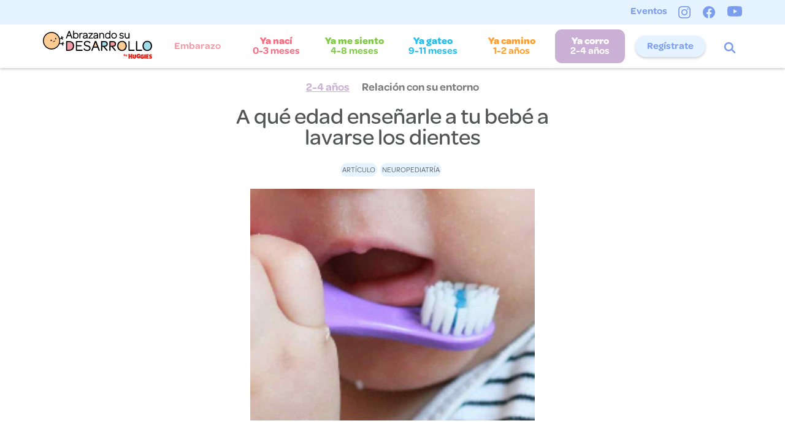

--- FILE ---
content_type: text/html; charset=utf-8
request_url: https://www.abrazandosudesarrollo.com.mx/etapas/ya-corro/a-que-edad-ensenarle-a-tu-bebe-a-lavarse-los-dientes/
body_size: 9600
content:


<!doctype html>
<html lang="es">
<head>
    <!-- Google Tag Manager -->
    <script>(function(w,d,s,l,i){w[l]=w[l]||[];w[l].push({'gtm.start':
    new Date().getTime(),event:'gtm.js'});var f=d.getElementsByTagName(s)[0],
    j=d.createElement(s),dl=l!='dataLayer'?'&l='+l:'';j.async=true;j.src=
    'https://www.googletagmanager.com/gtm.js?id='+i+dl;f.parentNode.insertBefore(j,f);
    })(window,document,'script','dataLayer','GTM-N8SZTKW');</script>
    <!-- End Google Tag Manager -->
    <meta charset="utf-8">
    <meta name="viewport" content="width=device-width, initial-scale=1.0">
    <meta name="title" content="A qu&#233; edad ense&#241;arle a tu beb&#233; a lavarse los dientes - Abrazando su desarrollo">
    <meta name="description" content="">
    <meta name="keywords" content="">
    <link rel="icon" type="image/vnd.microsoft.icon" href="/img/favicon.ico">

            <meta property="og:type" content="article"/>
            <meta property="og:title" content="A qu&#233; edad ense&#241;arle a tu beb&#233; a lavarse los dientes"/>
            <meta property="og:description" content=""/>
                <meta property="og:image" content="/media/o5ylpafj/a-que-edad-ensenarle-a-lavarse-los-dientes-portada.jpg?anchor=center&amp;mode=crop&amp;width=819&amp;height=668&amp;rnd=132820615976170000"/>
            <meta property="og:image:width" content="310"/>
            <meta property="og:image:height" content="170"/>

    <title>A qu&#233; edad ense&#241;arle a tu beb&#233; a lavarse los dientes - Abrazando su desarrollo</title>

    <link href="/DependencyHandler.axd?s=[base64]&amp;t=Css&amp;cdv=1" type="text/css" rel="stylesheet"/>
    <style>
        [v-cloak] {
            display: none
        }
    </style>
    
    <script type="text/javascript" src="https://cdns.gigya.com/JS/gigya.js?apikey=3_tiOp1vxoGtdO5C3_p0_G3isEFbWhpcgKeiJk8f7sQMuf7XVf4OeXiG_KmoNMHfBn">
    {
        lang: "es-mx"
    }
    </script>
    <script type="text/javascript" src="https://match.hexagondata.com/ltm/js/main.js"></script>
</head>
<body>
<!-- Google Tag Manager (noscript) -->
<noscript>
    <iframe src="https://www.googletagmanager.com/ns.html?id=GTM-N8SZTKW"
            height="0" width="0" style="display:none;visibility:hidden">
    </iframe>
</noscript>
<!-- End Google Tag Manager (noscript) -->


<nav id="navPrin" class="dosCuatro">
    <div class="secondaryNav">
        <div class="secNavContainer">
                <a class="secLink" href="/eventos/">
                    Eventos
                </a>

                <a rel="noopener noreferrer" class="iconLink instagram" href="https://www.instagram.com/abrazandosudesarrollomx/" target="_blank"></a>
                <a rel="noopener noreferrer" class="iconLink facebook" href="https://www.facebook.com/AbrazandoSuDesarrollo/" target="_blank"></a>
                <a rel="noopener noreferrer" class="iconLink youTube" href="https://www.youtube.com/channel/UCgRLzk-7dcKQ6JTm1HTpWxA/about" target="_blank"></a>
        </div>
    </div>
    <div class="navContainer">
        <a class="logo" href="/">
            <img class="logoFull" src="/media/zjnftl5l/logo-asd.svg" alt="Logo Asd">
            <img class="logoSmll" src="/media/capluusw/huggie-asd.svg" alt="Huggie Asd">
        </a>
        <div class="navLinksContainer">
                <a class="link embarazo " href="/etapas/embarazo/">
                    Embarazo
                </a>
                <a class="link ceroTres " href="/etapas/ya-naci/">
                        <span>Ya nac&#237;</span> 
                    0-3 meses
                </a>
                <a class="link cuatroOcho " href="/etapas/ya-me-siento/">
                        <span>Ya me siento</span> 
                    4-8 meses
                </a>
                <a class="link nueveOnce " href="/etapas/ya-gateo/">
                        <span>Ya gateo</span> 
                    9-11 meses
                </a>
                <a class="link unoDos " href="/etapas/ya-camino/">
                        <span>Ya camino</span> 
                    1-2 a&#241;os
                </a>
                <a class="link dosCuatro active" href="/etapas/ya-corro/">
                        <span>Ya corro</span> 
                    2-4 a&#241;os
                </a>
        </div>
        <div class="adminNav">
            <div class="iconLink user">
                   <a  href="/registro">Regístrate</a> 
            </div>

            <div class="iconLink search"></div>
        </div>
    </div>
    <div class="navMobileContainer">
        <div class="navMainContMob">
            <a class="logo" href="/"></a>
            <div class="iconContainer">
                 <a class="registerBtn" href="/registro">Regístrate</a>
                <div class="iconLink search"></div>
                <div class="iconLink burger"></div>
            </div>
        </div>
        <div class="navMobileMenu">
         

            <div class="navMobileLinks">
                    <a class="navMovLink embarazo" href="/etapas/embarazo/">
                        <div class="navMovLinkImg">
                                <img src="/media/ukclbnun/embarazo-m.svg" alt="Embarazo M">
                        </div>
                        <div class="navMovLinkTxt">
                            Embarazo
                        </div>
                    </a>
                    <a class="navMovLink ceroTres" href="/etapas/ya-naci/">
                        <div class="navMovLinkImg">
                                <img src="/media/310hpuvc/0-3-m.svg" alt="0 3 M">
                        </div>
                        <div class="navMovLinkTxt">
                                <span>Ya nac&#237;</span>
                            0-3 meses
                        </div>
                    </a>
                    <a class="navMovLink cuatroOcho" href="/etapas/ya-me-siento/">
                        <div class="navMovLinkImg">
                                <img src="/media/bunlzof0/4-8-m.svg" alt="4 8 M">
                        </div>
                        <div class="navMovLinkTxt">
                                <span>Ya me siento</span>
                            4-8 meses
                        </div>
                    </a>
                    <a class="navMovLink nueveOnce" href="/etapas/ya-gateo/">
                        <div class="navMovLinkImg">
                                <img src="/media/zr3fpnor/9-11-m.svg" alt="9 11 M">
                        </div>
                        <div class="navMovLinkTxt">
                                <span>Ya gateo</span>
                            9-11 meses
                        </div>
                    </a>
                    <a class="navMovLink unoDos" href="/etapas/ya-camino/">
                        <div class="navMovLinkImg">
                                <img src="/media/khanmyjf/12-23-m.svg" alt="12 23 M">
                        </div>
                        <div class="navMovLinkTxt">
                                <span>Ya camino</span>
                            1-2 a&#241;os
                        </div>
                    </a>
                    <a class="navMovLink dosCuatro" href="/etapas/ya-corro/">
                        <div class="navMovLinkImg">
                                <img src="/media/v05drnls/2-4-a.svg" alt="2 4 A">
                        </div>
                        <div class="navMovLinkTxt">
                                <span>Ya corro</span>
                            2-4 a&#241;os
                        </div>
                    </a>
            </div>
            <div class="secSubmenuMobile">
                    <a class="subSecMobLink" href="/eventos/">
                        Eventos
                    </a>
            </div>
            <div class="navMenuMobRrss">
                    <a rel="noopener noreferrer" class="navMobRrssIcon instagram" href="https://www.instagram.com/abrazandosudesarrollomx/" target="_blank"></a>
                    <a rel="noopener noreferrer" class="navMobRrssIcon facebook" href="https://www.facebook.com/AbrazandoSuDesarrollo/" target="_blank"></a>
                    <a rel="noopener noreferrer" class="navMobRrssIcon youTube" href="https://www.youtube.com/channel/UCgRLzk-7dcKQ6JTm1HTpWxA/about" target="_blank"></a>
            </div>
        </div>
    </div>
    

<div class="overlay-search">
    <div class="contentsSearch">
        <div class="iconContent">
            <div class="iconClose"></div>
        </div>
        <div class="textElement">
            <p class="title black">
                B&uacute;squeda
            </p>
        </div>
        <div class="searchElement">
            <div class="inputBlock">
                <form id="formSearch" method="GET" action="/busqueda/">
                    <input id="search" type="search" name="q" placeholder="Buscar">
                    <input type="submit" class="searchOutput" value="">
                </form>
            </div>
        </div>
        <div class="textElement">
            <p class="subtitle">
                Busca por categor&iacute;a o especialidad
            </p>
        </div>
        <div class="contentTags">
                <a href="/busqueda/?tag=2 a&#241;os">
                    <div class="searchTag">2 A&#241;os</div>
                </a>
                <a href="/busqueda/?tag=ACTIVIDAD">
                    <div class="searchTag">Actividad</div>
                </a>
                <a href="/busqueda/?tag=ACTIVIDADES">
                    <div class="searchTag">Actividades</div>
                </a>
                <a href="/busqueda/?tag=AGARRAR">
                    <div class="searchTag">Agarrar</div>
                </a>
                <a href="/busqueda/?tag=aprendiendo">
                    <div class="searchTag">Aprendiendo</div>
                </a>
                <a href="/busqueda/?tag=APRENDIZAJE">
                    <div class="searchTag">Aprendizaje</div>
                </a>
                <a href="/busqueda/?tag=art">
                    <div class="searchTag">Art</div>
                </a>
                <a href="/busqueda/?tag=ART&#205;CULO">
                    <div class="searchTag">Art&#237;culo</div>
                </a>
                <a href="/busqueda/?tag=caminar">
                    <div class="searchTag">Caminar</div>
                </a>
                <a href="/busqueda/?tag=celos">
                    <div class="searchTag">Celos</div>
                </a>
                <a href="/busqueda/?tag=clases">
                    <div class="searchTag">Clases</div>
                </a>
                <a href="/busqueda/?tag=clases online">
                    <div class="searchTag">Clases Online</div>
                </a>
                <a href="/busqueda/?tag=cocinar">
                    <div class="searchTag">Cocinar</div>
                </a>
                <a href="/busqueda/?tag=comunicaci&#243;n">
                    <div class="searchTag">Comunicaci&#243;n</div>
                </a>
                <a href="/busqueda/?tag=CONSEJOS">
                    <div class="searchTag">Consejos</div>
                </a>
                <a href="/busqueda/?tag=crecimiento">
                    <div class="searchTag">Crecimiento</div>
                </a>
                <a href="/busqueda/?tag=DESARROLLO">
                    <div class="searchTag">Desarrollo</div>
                </a>
                <a href="/busqueda/?tag=dislexia">
                    <div class="searchTag">Dislexia</div>
                </a>
                <a href="/busqueda/?tag=dos a&#241;os">
                    <div class="searchTag">Dos A&#241;os</div>
                </a>
                <a href="/busqueda/?tag=EJERCICIOS">
                    <div class="searchTag">Ejercicios</div>
                </a>
                <a href="/busqueda/?tag=emocional">
                    <div class="searchTag">Emocional</div>
                </a>
                <a href="/busqueda/?tag=hermanito">
                    <div class="searchTag">Hermanito</div>
                </a>
                <a href="/busqueda/?tag=infantil">
                    <div class="searchTag">Infantil</div>
                </a>
                <a href="/busqueda/?tag=insomnio">
                    <div class="searchTag">Insomnio</div>
                </a>
                <a href="/busqueda/?tag=juego">
                    <div class="searchTag">Juego</div>
                </a>
                <a href="/busqueda/?tag=juegos">
                    <div class="searchTag">Juegos</div>
                </a>
                <a href="/busqueda/?tag=KINESIOLOG&#205;A">
                    <div class="searchTag">Kinesiolog&#237;a</div>
                </a>
                <a href="/busqueda/?tag=lectura">
                    <div class="searchTag">Lectura</div>
                </a>
                <a href="/busqueda/?tag=MAM&#193;">
                    <div class="searchTag">Mam&#225;</div>
                </a>
                <a href="/busqueda/?tag=mascotas">
                    <div class="searchTag">Mascotas</div>
                </a>
                <a href="/busqueda/?tag=motrici">
                    <div class="searchTag">Motrici</div>
                </a>
                <a href="/busqueda/?tag=MOTRICIDAD">
                    <div class="searchTag">Motricidad</div>
                </a>
                <a href="/busqueda/?tag=NEUROPEDIATR&#205;A">
                    <div class="searchTag">Neuropediatr&#237;a</div>
                </a>
                <a href="/busqueda/?tag=PEDIATR&#205;A">
                    <div class="searchTag">Pediatr&#237;a</div>
                </a>
                <a href="/busqueda/?tag=plastilina">
                    <div class="searchTag">Plastilina</div>
                </a>
                <a href="/busqueda/?tag=preescolar">
                    <div class="searchTag">Preescolar</div>
                </a>
                <a href="/busqueda/?tag=PSICOLOG&#205;A">
                    <div class="searchTag">Psicolog&#237;a</div>
                </a>
                <a href="/busqueda/?tag=PSICOPROFILAXIS">
                    <div class="searchTag">Psicoprofilaxis</div>
                </a>
                <a href="/busqueda/?tag=rutina">
                    <div class="searchTag">Rutina</div>
                </a>
                <a href="/busqueda/?tag=sensoriales">
                    <div class="searchTag">Sensoriales</div>
                </a>
                <a href="/busqueda/?tag=socioemocional">
                    <div class="searchTag">Socioemocional</div>
                </a>
                <a href="/busqueda/?tag=sue&#241;o">
                    <div class="searchTag">Sue&#241;o</div>
                </a>
                <a href="/busqueda/?tag=TDAH">
                    <div class="searchTag">Tdah</div>
                </a>
                <a href="/busqueda/?tag=transtornos">
                    <div class="searchTag">Transtornos</div>
                </a>
                <a href="/busqueda/?tag=VIDEO">
                    <div class="searchTag">Video</div>
                </a>
                <a href="/busqueda/?tag=ya corro">
                    <div class="searchTag">Ya Corro</div>
                </a>
                <a href="/busqueda/?tag=yoga">
                    <div class="searchTag">Yoga</div>
                </a>
        </div>
    </div>
</div>

</nav>
<div class="stickyTrigger"></div>
<main id="app" style="min-height: -243.094px">
    

<div class="articleContainer">
    <div class="preTitleContainer">
        <a href="/etapas/ya-corro/" class="etapaTag dosCuatro">
            2-4 a&#241;os
        </a>
        <a href="/etapas/ya-corro/?flt=Relaci&#243;n con su entorno" class="pilarKind">
            Relaci&#243;n con su entorno
        </a>
    </div>
    <div class="titleContainer">
        <div class="articleTitle">
            A qu&#233; edad ense&#241;arle a tu beb&#233; a lavarse los dientes
        </div>
    </div>
    <div class="titleTagsContainer">
                <a href="/busqueda/?tag=ART&#205;CULO">
                    <div class="articleTag">ART&#205;CULO</div>
                </a>
                <a href="/busqueda/?tag=NEUROPEDIATR&#205;A">
                    <div class="articleTag">NEUROPEDIATR&#205;A</div>
                </a>
    </div>
        <div class="mainImg">
            <img src="/media/o5ylpafj/a-que-edad-ensenarle-a-lavarse-los-dientes-portada.jpg?anchor=center&amp;mode=crop&amp;width=819&amp;height=668&amp;rnd=132820615976170000" alt="A qu&#233; edad ense&#241;arle a tu beb&#233; a lavarse los dientes">
        </div>

    <div class="mainInfoContainer">
        <div class="leftCol">
            <div class="cardSpecials forArticle">
                <div class="cardSpecial">
                    <div class="preTitle">
                        Avalado por:
                    </div>
                    <div class="cardSpecialCard">
                        <div class="cardSpacialImg">
                            <a href="/busqueda/?especialista=Especialista en Neuropediatra .">
                                <img src="/media/jlif4k4b/esp-sandra-2x.png" alt="Esp Sandra 2X">
                            </a>
                        </div>
                        <div class="cardSpecialData">
                            <div class="preTitleMobile">
                                Avalado por:
                            </div>
                            <div class="cardSpecialName">
                                <a href="/busqueda/?especialista=Especialista en Neuropediatra .">
                                    Especialista en Neuropediatra .
                                </a>
                            </div>
                            <div class="cardSpecialPilar">
                                Neuropediatra
                            </div>
                        </div>
                    </div>
                </div>
            </div>
            <div class="rrssContent">
                <a href="https://www.facebook.com/sharer.php?u=http://www.abrazandosudesarrollo.com.mx/etapas/ya-corro/a-que-edad-ensenarle-a-tu-bebe-a-lavarse-los-dientes/" target="_blank">
                    <div class="linkIcon facebook"></div>
                </a>
                <a href="https://api.whatsapp.com/send?&amp;text=A qu&#233; edad ense&#241;arle a tu beb&#233; a lavarse los dientes%20http://www.abrazandosudesarrollo.com.mx/etapas/ya-corro/a-que-edad-ensenarle-a-tu-bebe-a-lavarse-los-dientes/" target="_blank">
                    <div class="linkIcon whats"></div>
                </a>
            </div>



        <test class="mobile" :key="'b401c688-13f4-4624-891a-cea7dbfd7992'" :questions-count="10" :color="'dosCuatro'" :etapa-id="'b401c688-13f4-4624-891a-cea7dbfd7992'"
              :low="'<p>Trabajar juntos ayudará al desarrollo de tu bebé, con esta información podrás lograrlo.</p>'" 
              :mid="'<p><strong>¡Van muy bien!</strong> Sin embargo, siempre hay forma de mejorar. Te recomendamos la siguiente información para impulsarlo.</p>'" 
              :high="'<p><strong>¡Excelente!</strong> Tu bebé cumple con las habilidades adecuadas para su edad. El tiempo, dedicación y esfuerzos diarios están rindiendo frutos.</p>'" 
              
              inline-template v-cloak>
            <div class="columnOne noPadding testContainer slideCancel active">
                    <div class="testBlock main" v-if="!loading">
                        <span v-if="!testDone">
                            <div class="testTxt view">
                                Encuentra contenido avalado por nuestras especialistas y obt&#233;n recomendaciones personalizadas realizando nuestro test.
                            </div>
                            <div class="testCta main" data-etapa="2-4 a&#241;os">
                                <a class="cta cta__blue grow view" @click="openTest">Empezar test</a>
                            </div>
                        </span>
                        
                        <span v-else="testDone">
                            <div class="testTxt view">
                                Ya respondiste exitosamente nuestro test.  Te invitamos a ver el contenido sugerido para tu beb&#233;.
                            </div>
                            <button class="cta cta__blue grow" @click="showResults" :disabled="results.length == 0">Ver resultados</button>
                        </span>
                    </div>
            </div>
        </test>

    

        <test-modal :key="'b401c688-13f4-4624-891a-cea7dbfd7992'" :questions-count="10" :color="'dosCuatro'" :etapa-id="'b401c688-13f4-4624-891a-cea7dbfd7992'"
                    :low="'<p>Trabajar juntos ayudará al desarrollo de tu bebé, con esta información podrás lograrlo.</p>'"
                    :mid="'<p><strong>¡Van muy bien!</strong> Sin embargo, siempre hay forma de mejorar. Te recomendamos la siguiente información para impulsarlo.</p>'"
                    :high="'<p><strong>¡Excelente!</strong> Tu bebé cumple con las habilidades adecuadas para su edad. El tiempo, dedicación y esfuerzos diarios están rindiendo frutos.</p>'"
                    inline-template v-cloak>
            
            <div class="columnOne noPadding testContainer active">
                <div class="overlay-test" ref="overlay" id="overlayb401c688-13f4-4624-891a-cea7dbfd7992">
                    <div class="testStart dosCuatro" ref="testStart" id="testStartb401c688-13f4-4624-891a-cea7dbfd7992">

                        <div class="iconContent">
                            <div class="iconClose" @click="closeTest"></div>
                        </div>
                        <div class="testEtapa">test 2-4 a&#241;os</div>
                        <div class="testEtapaIcon">
                            <img src="/media/v05drnls/2-4-a.svg" alt="2 4 A">
                        </div>
                        <div class="testEtapaText">
                            Conocer las &#225;reas de oportunidad de tu beb&#233;, te ayudar&#225; a impulsarlo adecuadamente. Responde nuestro breve test y descubre sus habilidades.
                        </div>
                        <div class="testEtapaCta">
                            <a class="cta cta__blue" @click="startQuest">Empezar test</a>
                        </div>
                    </div>
                    <div class="testPreguntas" ref="openPreguntas" id="openPreguntasb401c688-13f4-4624-891a-cea7dbfd7992">
                        <div class="iconContent">
                            <div class="iconClose" @click="closeQuest"></div>
                        </div>
                        <div class="infoContainer">
                                    <div class="testQuest" data-quest="1">
                                        <div class="testEtapa" data-quest="1">
                                            <img src="/media/v05drnls/2-4-a.svg" alt="2 4 A">
                                            test 2-4 a&#241;os
                                        </div>
                                        <div class="infoContainer">
                                            <div class="pilarIdMobile learn">
                                                Aprendizaje
                                            </div>

                                            <div class="questImg">
                                                <img src="/media/sxqamkdp/test5.png" alt="Test5">
                                            </div>
                                            <div class="questData">
                                                <div class="pilarId learn">
                                                    <div class="pilarIcon"></div>Aprendizaje
                                                </div>
                                                <div class="thisQuest">
                                                    &#191;Arma rompecabezas de 2 o m&#225;s piezas?
                                                </div>
                                                <div class="ctaOptions">
                                                    <button class="cta cta__blue" @click="answer($event, '15dec9a0-c8d0-474d-b898-67a97d0a84b1', false, '1ccd6bc7-272d-4c94-96f8-34742bb3dfb0', '1')">No</button>
                                                    <button class="cta cta__blue" @click="answer($event, '15dec9a0-c8d0-474d-b898-67a97d0a84b1', true, '1ccd6bc7-272d-4c94-96f8-34742bb3dfb0', '1')">Si</button>
                                                </div>
                                                <div class="contentAvance">
                                                    <div class="questCounter">
                                                        <span>Pregunta 1 / 10</span>
                                                    </div>
                                                    <div class="questBarra">
                                                        <div class="questFiller" :style="{width: progress + '%'}"></div>
                                                    </div>
                                                </div>
                                            </div>
                                        </div>
                                    </div>
                                    <div class="testQuest" data-quest="2">
                                        <div class="testEtapa" data-quest="2">
                                            <img src="/media/v05drnls/2-4-a.svg" alt="2 4 A">
                                            test 2-4 a&#241;os
                                        </div>
                                        <div class="infoContainer">
                                            <div class="pilarIdMobile learn">
                                                Aprendizaje
                                            </div>

                                            <div class="questImg">
                                                <img src="/media/sxqamkdp/test5.png" alt="Test5">
                                            </div>
                                            <div class="questData">
                                                <div class="pilarId learn">
                                                    <div class="pilarIcon"></div>Aprendizaje
                                                </div>
                                                <div class="thisQuest">
                                                    &#191;Clasifica por color, tama&#241;o o forma objetos?
                                                </div>
                                                <div class="ctaOptions">
                                                    <button class="cta cta__blue" @click="answer($event, '30c24f08-9e60-4366-abf1-b791fdb13784', false, '1ccd6bc7-272d-4c94-96f8-34742bb3dfb0', '2')">No</button>
                                                    <button class="cta cta__blue" @click="answer($event, '30c24f08-9e60-4366-abf1-b791fdb13784', true, '1ccd6bc7-272d-4c94-96f8-34742bb3dfb0', '2')">Si</button>
                                                </div>
                                                <div class="contentAvance">
                                                    <div class="questCounter">
                                                        <span>Pregunta 2 / 10</span>
                                                    </div>
                                                    <div class="questBarra">
                                                        <div class="questFiller" :style="{width: progress + '%'}"></div>
                                                    </div>
                                                </div>
                                            </div>
                                        </div>
                                    </div>
                                    <div class="testQuest" data-quest="3">
                                        <div class="testEtapa" data-quest="3">
                                            <img src="/media/v05drnls/2-4-a.svg" alt="2 4 A">
                                            test 2-4 a&#241;os
                                        </div>
                                        <div class="infoContainer">
                                            <div class="pilarIdMobile talk">
                                                Comunicaci&#243;n
                                            </div>

                                            <div class="questImg">
                                                <img src="/media/sxqamkdp/test5.png" alt="Test5">
                                            </div>
                                            <div class="questData">
                                                <div class="pilarId talk">
                                                    <div class="pilarIcon"></div>Comunicaci&#243;n
                                                </div>
                                                <div class="thisQuest">
                                                    &#191;Puede tu hijo/a decir dos o tres palabras juntas diferentes como: &quot;mira perro&quot;, &quot;se fue gatito&quot;?
                                                </div>
                                                <div class="ctaOptions">
                                                    <button class="cta cta__blue" @click="answer($event, '6db89818-4567-438b-97f3-f0da936caf23', false, '0c19e939-1c82-4b9a-9afd-aed00db55512', '3')">No</button>
                                                    <button class="cta cta__blue" @click="answer($event, '6db89818-4567-438b-97f3-f0da936caf23', true, '0c19e939-1c82-4b9a-9afd-aed00db55512', '3')">Si</button>
                                                </div>
                                                <div class="contentAvance">
                                                    <div class="questCounter">
                                                        <span>Pregunta 3 / 10</span>
                                                    </div>
                                                    <div class="questBarra">
                                                        <div class="questFiller" :style="{width: progress + '%'}"></div>
                                                    </div>
                                                </div>
                                            </div>
                                        </div>
                                    </div>
                                    <div class="testQuest" data-quest="4">
                                        <div class="testEtapa" data-quest="4">
                                            <img src="/media/v05drnls/2-4-a.svg" alt="2 4 A">
                                            test 2-4 a&#241;os
                                        </div>
                                        <div class="infoContainer">
                                            <div class="pilarIdMobile talk">
                                                Comunicaci&#243;n
                                            </div>

                                            <div class="questImg">
                                                <img src="/media/sxqamkdp/test5.png" alt="Test5">
                                            </div>
                                            <div class="questData">
                                                <div class="pilarId talk">
                                                    <div class="pilarIcon"></div>Comunicaci&#243;n
                                                </div>
                                                <div class="thisQuest">
                                                    &#191;Puede tu hijo/a se&#241;alar al menos 7 partes del cuerpo?
                                                </div>
                                                <div class="ctaOptions">
                                                    <button class="cta cta__blue" @click="answer($event, '0ca971cd-3902-42ca-a2d4-5ab2365e1dd7', false, '0c19e939-1c82-4b9a-9afd-aed00db55512', '4')">No</button>
                                                    <button class="cta cta__blue" @click="answer($event, '0ca971cd-3902-42ca-a2d4-5ab2365e1dd7', true, '0c19e939-1c82-4b9a-9afd-aed00db55512', '4')">Si</button>
                                                </div>
                                                <div class="contentAvance">
                                                    <div class="questCounter">
                                                        <span>Pregunta 4 / 10</span>
                                                    </div>
                                                    <div class="questBarra">
                                                        <div class="questFiller" :style="{width: progress + '%'}"></div>
                                                    </div>
                                                </div>
                                            </div>
                                        </div>
                                    </div>
                                    <div class="testQuest" data-quest="5">
                                        <div class="testEtapa" data-quest="5">
                                            <img src="/media/v05drnls/2-4-a.svg" alt="2 4 A">
                                            test 2-4 a&#241;os
                                        </div>
                                        <div class="infoContainer">
                                            <div class="pilarIdMobile move">
                                                Motricidad
                                            </div>

                                            <div class="questImg">
                                                <img src="/media/sxqamkdp/test5.png" alt="Test5">
                                            </div>
                                            <div class="questData">
                                                <div class="pilarId move">
                                                    <div class="pilarIcon"></div>Motricidad
                                                </div>
                                                <div class="thisQuest">
                                                    &#191;Puede empujar una pelota con el pie?
                                                </div>
                                                <div class="ctaOptions">
                                                    <button class="cta cta__blue" @click="answer($event, '20a6f76c-cef0-4696-8bfd-0444b08131c6', false, '4a6c434d-a11c-496d-8fb9-d16d522d588f', '5')">No</button>
                                                    <button class="cta cta__blue" @click="answer($event, '20a6f76c-cef0-4696-8bfd-0444b08131c6', true, '4a6c434d-a11c-496d-8fb9-d16d522d588f', '5')">Si</button>
                                                </div>
                                                <div class="contentAvance">
                                                    <div class="questCounter">
                                                        <span>Pregunta 5 / 10</span>
                                                    </div>
                                                    <div class="questBarra">
                                                        <div class="questFiller" :style="{width: progress + '%'}"></div>
                                                    </div>
                                                </div>
                                            </div>
                                        </div>
                                    </div>
                                    <div class="testQuest" data-quest="6">
                                        <div class="testEtapa" data-quest="6">
                                            <img src="/media/v05drnls/2-4-a.svg" alt="2 4 A">
                                            test 2-4 a&#241;os
                                        </div>
                                        <div class="infoContainer">
                                            <div class="pilarIdMobile move">
                                                Motricidad
                                            </div>

                                            <div class="questImg">
                                                <img src="/media/sxqamkdp/test5.png" alt="Test5">
                                            </div>
                                            <div class="questData">
                                                <div class="pilarId move">
                                                    <div class="pilarIcon"></div>Motricidad
                                                </div>
                                                <div class="thisQuest">
                                                    &#191;Es capaz de tomar la taza con la mano o de tomar un l&#225;piz y garabatear?
                                                </div>
                                                <div class="ctaOptions">
                                                    <button class="cta cta__blue" @click="answer($event, '0bba12b9-b65e-4754-a59c-1b669f5a14a5', false, '4a6c434d-a11c-496d-8fb9-d16d522d588f', '6')">No</button>
                                                    <button class="cta cta__blue" @click="answer($event, '0bba12b9-b65e-4754-a59c-1b669f5a14a5', true, '4a6c434d-a11c-496d-8fb9-d16d522d588f', '6')">Si</button>
                                                </div>
                                                <div class="contentAvance">
                                                    <div class="questCounter">
                                                        <span>Pregunta 6 / 10</span>
                                                    </div>
                                                    <div class="questBarra">
                                                        <div class="questFiller" :style="{width: progress + '%'}"></div>
                                                    </div>
                                                </div>
                                            </div>
                                        </div>
                                    </div>
                                    <div class="testQuest" data-quest="7">
                                        <div class="testEtapa" data-quest="7">
                                            <img src="/media/v05drnls/2-4-a.svg" alt="2 4 A">
                                            test 2-4 a&#241;os
                                        </div>
                                        <div class="infoContainer">
                                            <div class="pilarIdMobile world">
                                                Relaci&#243;n con su entorno
                                            </div>

                                            <div class="questImg">
                                                <img src="/media/sxqamkdp/test5.png" alt="Test5">
                                            </div>
                                            <div class="questData">
                                                <div class="pilarId world">
                                                    <div class="pilarIcon"></div>Relaci&#243;n con su entorno
                                                </div>
                                                <div class="thisQuest">
                                                    &#191;Ayuda a que lo vistan metiendo brazos y piernas?
                                                </div>
                                                <div class="ctaOptions">
                                                    <button class="cta cta__blue" @click="answer($event, '1ef09153-723f-4f62-a204-0107a6c15f16', false, 'fbaa1450-81e1-4e1b-9dea-1f4488723779', '7')">No</button>
                                                    <button class="cta cta__blue" @click="answer($event, '1ef09153-723f-4f62-a204-0107a6c15f16', true, 'fbaa1450-81e1-4e1b-9dea-1f4488723779', '7')">Si</button>
                                                </div>
                                                <div class="contentAvance">
                                                    <div class="questCounter">
                                                        <span>Pregunta 7 / 10</span>
                                                    </div>
                                                    <div class="questBarra">
                                                        <div class="questFiller" :style="{width: progress + '%'}"></div>
                                                    </div>
                                                </div>
                                            </div>
                                        </div>
                                    </div>
                                    <div class="testQuest" data-quest="8">
                                        <div class="testEtapa" data-quest="8">
                                            <img src="/media/v05drnls/2-4-a.svg" alt="2 4 A">
                                            test 2-4 a&#241;os
                                        </div>
                                        <div class="infoContainer">
                                            <div class="pilarIdMobile world">
                                                Relaci&#243;n con su entorno
                                            </div>

                                            <div class="questImg">
                                                <img src="/media/sxqamkdp/test5.png" alt="Test5">
                                            </div>
                                            <div class="questData">
                                                <div class="pilarId world">
                                                    <div class="pilarIcon"></div>Relaci&#243;n con su entorno
                                                </div>
                                                <div class="thisQuest">
                                                    &#191;Expresa su necesidad de ir al ba&#241;o?
                                                </div>
                                                <div class="ctaOptions">
                                                    <button class="cta cta__blue" @click="answer($event, '84757f17-dd04-4e3f-8e8e-035a68e4b78a', false, 'fbaa1450-81e1-4e1b-9dea-1f4488723779', '8')">No</button>
                                                    <button class="cta cta__blue" @click="answer($event, '84757f17-dd04-4e3f-8e8e-035a68e4b78a', true, 'fbaa1450-81e1-4e1b-9dea-1f4488723779', '8')">Si</button>
                                                </div>
                                                <div class="contentAvance">
                                                    <div class="questCounter">
                                                        <span>Pregunta 8 / 10</span>
                                                    </div>
                                                    <div class="questBarra">
                                                        <div class="questFiller" :style="{width: progress + '%'}"></div>
                                                    </div>
                                                </div>
                                            </div>
                                        </div>
                                    </div>
                                    <div class="testQuest" data-quest="9">
                                        <div class="testEtapa" data-quest="9">
                                            <img src="/media/v05drnls/2-4-a.svg" alt="2 4 A">
                                            test 2-4 a&#241;os
                                        </div>
                                        <div class="infoContainer">
                                            <div class="pilarIdMobile social">
                                                Socioemocional
                                            </div>

                                            <div class="questImg">
                                                <img src="/media/sxqamkdp/test5.png" alt="Test5">
                                            </div>
                                            <div class="questData">
                                                <div class="pilarId social">
                                                    <div class="pilarIcon"></div>Socioemocional
                                                </div>
                                                <div class="thisQuest">
                                                    Si le preguntas a tu hijo/a &quot;&#191;eres una ni&#241;a o un ni&#241;o?&quot;, &#191;sabe responder correctamente?
                                                </div>
                                                <div class="ctaOptions">
                                                    <button class="cta cta__blue" @click="answer($event, 'd99f627a-9e90-48d8-893a-9074144f4478', false, '70b3c440-ef10-4cc2-88cd-eb7823932618', '9')">No</button>
                                                    <button class="cta cta__blue" @click="answer($event, 'd99f627a-9e90-48d8-893a-9074144f4478', true, '70b3c440-ef10-4cc2-88cd-eb7823932618', '9')">Si</button>
                                                </div>
                                                <div class="contentAvance">
                                                    <div class="questCounter">
                                                        <span>Pregunta 9 / 10</span>
                                                    </div>
                                                    <div class="questBarra">
                                                        <div class="questFiller" :style="{width: progress + '%'}"></div>
                                                    </div>
                                                </div>
                                            </div>
                                        </div>
                                    </div>
                                    <div class="testQuest" data-quest="10">
                                        <div class="testEtapa" data-quest="10">
                                            <img src="/media/v05drnls/2-4-a.svg" alt="2 4 A">
                                            test 2-4 a&#241;os
                                        </div>
                                        <div class="infoContainer">
                                            <div class="pilarIdMobile social">
                                                Socioemocional
                                            </div>

                                            <div class="questImg">
                                                <img src="/media/sxqamkdp/test5.png" alt="Test5">
                                            </div>
                                            <div class="questData">
                                                <div class="pilarId social">
                                                    <div class="pilarIcon"></div>Socioemocional
                                                </div>
                                                <div class="thisQuest">
                                                    &#191;Se viste o se desviste tu hijo/a sin ayuda?
                                                </div>
                                                <div class="ctaOptions">
                                                    <button class="cta cta__blue" @click="answer($event, 'fee6edf6-1c28-487f-b2fe-503d54acf1ee', false, '70b3c440-ef10-4cc2-88cd-eb7823932618', '10')">No</button>
                                                    <button class="cta cta__blue" @click="answer($event, 'fee6edf6-1c28-487f-b2fe-503d54acf1ee', true, '70b3c440-ef10-4cc2-88cd-eb7823932618', '10')">Si</button>
                                                </div>
                                                <div class="contentAvance">
                                                    <div class="questCounter">
                                                        <span>Pregunta 10 / 10</span>
                                                    </div>
                                                    <div class="questBarra">
                                                        <div class="questFiller" :style="{width: progress + '%'}"></div>
                                                    </div>
                                                </div>
                                            </div>
                                        </div>
                                    </div>

                        </div>
                    </div>

                    <div class="testResults" ref="contentResults" id="contentResultsb401c688-13f4-4624-891a-cea7dbfd7992">
                        <div class="barBack dosCuatro">
                            <div class="ctaBack" @click="backToPage">Regresar</div>
                            <div class="etapaTitle">
                                <div class="currentTest">2-4 a&#241;os</div>
                                <div class="titleSection d-none d-lg-block">Has completado exitosamente el test, estos son los resultados:</div>
                                <div class="titleSection d-block d-lg-none">Resultados Test</div>
                            </div>
                        </div>
                        <div class="currentTestMobile dosCuatro">2-4 a&#241;os</div>
                        <div class="containerTestPilar dosCuatro">
                            <div v-for="result in results" :class="'pilarScore ' + result.Pillar.Class">
                                <div class="pilarInfo">
                                    <div class="pilarData">
                                        <div v-on:click="togglePilars($event, result.Pillar.Class)" :class="'pilarId ' + result.Pillar.Class">
                                            <div class="pilarIcon"></div>{{ result.Pillar.Name }}
                                        </div>
                                        <div class="progressBar">
                                            <div class="progressFiller" :style="{width: result.Percentage + '%'}"></div>
                                        </div>
                                    </div>
                                    <div class="scoreAdvice" style="display: block">
                                        <span v-html="getResultMessage(result.Percentage)"></span>
                                    </div>
                                </div>
                            </div>
                        </div>
                        <div class="resultsGrid">
                            <span v-if="testDone && testSuccess">
                                <h2><p>¡Tu hijo(a) está teniendo un desarrollo adecuado! <br />Te invitamos a consultar la siguiente etapa de desarrollo para conocer los próximos avances y habilidades.</p></h2>
                            </span>
                            <span v-else>
                                <h2>Selecciona una categoría de arriba para filtrar el contenido sugerido</h2>
                            </span>
                            <div v-if="result.RelatedArticles.length" v-for="result in results" class="articlesRecomended" style="display: none" :data-pilar="result.Pillar.Class">
                                <div :class="'pilarId ' + result.Pillar.Class">
                                    <div class="pilarIcon"></div>
                                    {{ result.Pillar.Name }}
                                </div>
                                <!-- Swiper -->
                                <div class="swiper swiperCards">
                                    <div class="swiper-wrapper">
                                        <div v-for="article in result.RelatedArticles" class="swiper-slide">
                                            <div class="cardContainer cardEtapas dosCuatro">
                                                <a :href="article.Url">
                                                    <div class="cardEtapa">2-4 a&#241;os</div>
                                                    <div class="cardContainerImg">
                                                        <img class="w-100" :src="getCrop(article.Thumbnail, 'homeEtapasPrincipal')">
                                                    </div>
                                                    <div class="cardEtapaTitle">{{ article.Name }}</div>
                                                </a>
                                            </div>
                                        </div>
                                    </div>
                                    <div class="swiper-button-next"></div>
                                    <div class="swiper-button-prev"></div>
                                    <!-- Dots and scrollbar hidden -->
                                    <!-- <div class="swiper-scrollbar"></div>
                                    <div class="swiper-pagination"></div> -->
                                </div>
                                <!--End  Swiper -->
                            </div>
                        </div>

                        <div class="columnOne noPadding ctaResults">
                            <div class="testBlock">
                                <div class="testTxt view">
                                    Recuerda que cada beb&#233; es diferente y avanza a su propio ritmo, &#191;te gustar&#237;a responder el test nuevamente?
                                </div>
                                <div class="testCta resultsOne">
                                    <button class="cta cta__blue grow againTest view" @click="openTest">Comenzar de nuevo</button>
                                    <button class="cta grow againStage cta__dosCuatro view" @click="backToPage" v-if="!testSuccess">Regresar a la etapa</button>
                                </div>
                            </div>
                        </div>
                    </div>
                </div>
            </div>
        </test-modal>

        </div>
        <div class="rightCol">
            <div class="columnOne">
                <div class="textElement gralArt imageElement">
                    


    <div class="umb-grid">
                <div class="grid-section">
    <div >
        <div class="row clearfix">
            <div class="column">
                <div >
                            
    
<p>El cuidado de los dientes de tu bebé es un asunto de suma importancia, el cepillado de dientes es un hábito que debe enseñarse a temprana edad. La Asociación Dental Americana (American Dental Association) recomienda cepillarse los dientes al menos dos veces al día con pasta dental con flúor durante dos minutos.</p>
<p>El cuidado dental del bebé puede ser un divertido proceso que involucre a toda la familia. Si todos los integrantes de la familia se cepillan los dientes al la misma hora, seguramente el bebé adquiera ese hábito. </p>
<p>Para que tu bebé tenga una adecuada salud dental, debes limpiar sus encías con un paño húmedo después de cada comida, para eliminar residuos, eso mientras le nacen sus primeros dientes.</p>
<p>Cuando sus primeros dientes nazcan debes lavarlos con un cepillo de dientes especial  para lactantes, usar pasta dental sin flúor y poner en el cepillo lo equivalente a un grano de arroz. Evita darle agua para que se enjuague y escupa ya que eso puede propiciar que trague pasta de dientes.</p>


                            
    
    <img src="/media/2pmahehq/a-que-edad-ensenarle-acepillarse-los-dientes-1.jpg" alt="">


                            
    
<p><strong>¿A qué edad debes enseñarle a tu bebé a lavarse los dientes solo?</strong></p>
<p>Aproximadamente a los dos años de edad tu hijo o hija ya  puede aprender a escupir mientras le cepillas los dientes así que esta es la edad ideal para enseñarle a que se cepille los dientes él solo. Desde esta edad puedes administrar pasta con flúor supervisando que no la ingiera. </p>
<p>Para que tu bebé sepa durante cuánto tiempo debe cepillar sus dientes pueden escuchar alguna de sus canciones favoritas que dure aproximadamente dos minutos. Los bebés aprenden mediante la imitación así que es mejor que papá o mamá se cepillen los dientes al mismo tiempo para guiar sus movimientos.</p>
<p>Entre los 3 y 4 años de edad los niños ya tienen los 20 dientes de leche, en esta edad la cantidad de pasta dental aumenta a el tamaño de un chícharo. Es importante que cuides sus dientes de leche porque estos también influyen en el nacimiento de los dientes definitivos.</p>
<p>Supervisa a tu niño o niña siempre que lave sus dientes así evitarás que trague pasta. Visita regularmente a tu dentista.</p>


                </div>
            </div>        </div>
    </div>
                </div>
    </div>



                </div>

            </div>



        <test :key="'b401c688-13f4-4624-891a-cea7dbfd7992'" :questions-count="10" :color="'dosCuatro'" :etapa-id="'b401c688-13f4-4624-891a-cea7dbfd7992'"
              :low="'<p>Trabajar juntos ayudará al desarrollo de tu bebé, con esta información podrás lograrlo.</p>'" 
              :mid="'<p><strong>¡Van muy bien!</strong> Sin embargo, siempre hay forma de mejorar. Te recomendamos la siguiente información para impulsarlo.</p>'" 
              :high="'<p><strong>¡Excelente!</strong> Tu bebé cumple con las habilidades adecuadas para su edad. El tiempo, dedicación y esfuerzos diarios están rindiendo frutos.</p>'" 
              
              inline-template v-cloak>
            <div class="columnOne noPadding testContainer slideCancel active">
                    <div class="testBlock main" v-if="!loading">
                        <span v-if="!testDone">
                            <div class="testTxt view">
                                Encuentra contenido avalado por nuestras especialistas y obt&#233;n recomendaciones personalizadas realizando nuestro test.
                            </div>
                            <div class="testCta main" data-etapa="2-4 a&#241;os">
                                <a class="cta cta__blue grow view" @click="openTest">Empezar test</a>
                            </div>
                        </span>
                        
                        <span v-else="testDone">
                            <div class="testTxt view">
                                Ya respondiste exitosamente nuestro test.  Te invitamos a ver el contenido sugerido para tu beb&#233;.
                            </div>
                            <button class="cta cta__blue grow" @click="showResults" :disabled="results.length == 0">Ver resultados</button>
                        </span>
                    </div>
            </div>
        </test>

    
        </div>
        <div class="rrssMobile">
            <div class="rrssContent">
                <a href="https://www.facebook.com/sharer.php?u=http://www.abrazandosudesarrollo.com.mx/etapas/ya-corro/a-que-edad-ensenarle-a-tu-bebe-a-lavarse-los-dientes/" target="_blank">
                    <div class="linkIcon facebook"></div>
                </a>
                <a href="https://api.whatsapp.com/send?&amp;text=A qu&#233; edad ense&#241;arle a tu beb&#233; a lavarse los dientes%20http://www.abrazandosudesarrollo.com.mx/etapas/ya-corro/a-que-edad-ensenarle-a-tu-bebe-a-lavarse-los-dientes/" target="_blank">
                    <div class="linkIcon whats"></div>
                </a>
            </div>
        </div>
    </div>
</div>




	<div class="columnOne noPadding smallPadding articulos">
		<div class="onGrid">
			<div class="textElement">
				<p class="title dosCuatro">
					contenido relacionado
				</p>
			</div>
			<div class="contieneEtapas">


<div class="cardEtapas dosCuatro" data-stage="2-4 a&#241;os" data-category="Relaci&#243;n con su entorno" data-specialist="Neurolog&#237;a">
    <div class="marginSlick">
        <div class="cardEtapa">
            2-4 a&#241;os
        </div>
        <div class="cardContainerImg" >
            <a href="/etapas/ya-corro/senales-tempranas-de-autismo/">
                <img src="/media/ya2gjssn/sen-ales-tempranas-de-autismo-1.png?anchor=center&amp;mode=crop&amp;width=631&amp;height=348&amp;rnd=132820620032970000">
            </a>
        </div>
        <div class="cardPilarId world" data-id="world">
            Relaci&#243;n con su entorno
        </div>
        <div class="cardEtapaTitle">
            <a href="/etapas/ya-corro/senales-tempranas-de-autismo/">
                Se&#241;ales tempranas de autismo
            </a>
        </div>
        
    </div>
</div>

<div class="cardEtapas dosCuatro" data-stage="2-4 a&#241;os" data-category="Relaci&#243;n con su entorno" data-specialist="Pediatr&#237;a">
    <div class="marginSlick">
        <div class="cardEtapa">
            2-4 a&#241;os
        </div>
        <div class="cardContainerImg" >
            <a href="/etapas/ya-corro/3-habitos-de-higiene-para-impulsar-la-independencia/">
                <img src="/media/uiib3zf3/ha-bitos-de-higiene-para-impulsar-la-independencia-1.jpg?center=0.50077819793827338,0.49921416477484115&amp;mode=crop&amp;width=631&amp;height=348&amp;rnd=132820615035300000">
            </a>
        </div>
        <div class="cardPilarId world" data-id="world">
            Relaci&#243;n con su entorno
        </div>
        <div class="cardEtapaTitle">
            <a href="/etapas/ya-corro/3-habitos-de-higiene-para-impulsar-la-independencia/">
                3 h&#225;bitos de higiene para impulsar la independencia
            </a>
        </div>
        
    </div>
</div>

<div class="cardEtapas dosCuatro" data-stage="2-4 a&#241;os" data-category="Aprendizaje" data-specialist="Neurolog&#237;a">
    <div class="marginSlick">
        <div class="cardEtapa">
            2-4 a&#241;os
        </div>
        <div class="cardContainerImg" >
            <a href="/etapas/ya-corro/qu&#233;-es-la-lateralidad/">
                <img src="/media/obqnopoz/lateralidad.png?anchor=center&amp;mode=crop&amp;width=631&amp;height=348&amp;rnd=132820613792400000">
            </a>
        </div>
        <div class="cardPilarId learn" data-id="learn">
            Aprendizaje
        </div>
        <div class="cardEtapaTitle">
            <a href="/etapas/ya-corro/qu&#233;-es-la-lateralidad/">
                &#191;Qu&#233; es la lateralidad?
            </a>
        </div>
        
    </div>
</div>

<div class="cardEtapas dosCuatro" data-stage="2-4 a&#241;os" data-category="Comunicaci&#243;n" data-specialist="Pediatr&#237;a">
    <div class="marginSlick">
        <div class="cardEtapa">
            2-4 a&#241;os
        </div>
        <div class="cardContainerImg" >
            <a href="/etapas/ya-corro/cu&#225;ntas-palabras-debe-saber-a-los-2-a&#241;os/">
                <img src="/media/nwvlh4ts/cuantas-palabras-debe-saber-1.jpg?center=0.49825838125451405,0.49971228686513824&amp;mode=crop&amp;width=631&amp;height=348&amp;rnd=132820612724670000">
            </a>
        </div>
        <div class="cardPilarId talk" data-id="talk">
            Comunicaci&#243;n
        </div>
        <div class="cardEtapaTitle">
            <a href="/etapas/ya-corro/cu&#225;ntas-palabras-debe-saber-a-los-2-a&#241;os/">
                &#191;Cu&#225;ntas palabras debe saber a los 2 a&#241;os?
            </a>
        </div>
        
    </div>
</div>			</div>
		</div>
	</div>



    <div class="columnOne smallPadding lightWhite">
    <div class="onGrid">
        <div class="textElement">
            <p class="title black">
                También te podría interesar
            </p>
        </div>
        <div class="contieneEventos dosCol">
                                <div class="cardEventos past">
                        <div class="cardEventosFirstBg">
                            <div class="cardEventosFirstInfo">
                                <div class="cardEvento">
                                    Eventos pasados
                                </div>
                                <div class="cardContainerImg">
                                    <a href="/eventos/taller-virtual-fiesta-de-colores/">
                                        <img src="/media/t4zccl5s/fiesta-de-colores.jpg?anchor=center&amp;mode=crop&amp;width=309&amp;height=170&amp;rnd=134020929398970000" alt="Taller virtual Fiesta de colores">
                                    </a>
                                </div>
                            </div>
                        </div>
                        <div class="cardEventosSec">
                            <a href="/eventos/taller-virtual-fiesta-de-colores/">
                                <div class="cardTitle">
                                    
                                </div>
                                <div class="cardEventoTitle">
                                    Taller virtual Fiesta de colores
                                </div>
                                <div class="cardSubtitle">
                                    01 enero 0001 · Virtual
                                </div>
                            </a>
                        </div>
                    </div>
                    <div class="cardEventos past">
                        <div class="cardEventosFirstBg">
                            <div class="cardEventosFirstInfo">
                                <div class="cardEvento">
                                    Eventos pasados
                                </div>
                                <div class="cardContainerImg">
                                    <a href="/eventos/taller-virtual-activaci&#243;n-f&#237;sica-para-ni&#241;os/">
                                        <img src="/media/smeltmwr/activacio-n-fi-sica.jpg?center=0.48073568066744726,0.50083591474738975&amp;mode=crop&amp;width=309&amp;height=170&amp;rnd=134020929630070000" alt="Taller virtual Activaci&#243;n f&#237;sica para ni&#241;os​">
                                    </a>
                                </div>
                            </div>
                        </div>
                        <div class="cardEventosSec">
                            <a href="/eventos/taller-virtual-activaci&#243;n-f&#237;sica-para-ni&#241;os/">
                                <div class="cardTitle">
                                    
                                </div>
                                <div class="cardEventoTitle">
                                    Taller virtual Activaci&#243;n f&#237;sica para ni&#241;os​
                                </div>
                                <div class="cardSubtitle">
                                    01 enero 0001 · Taller virtual
                                </div>
                            </a>
                        </div>
                    </div>
        </div>
        
        <div class="textElement">
            <p class="gralLink">
                <a href="/eventos/">Ver todos los eventos</a>
            </p>
        </div>
    </div>
</div>

</main>




<footer>
    <div class="columnOne blue">
        <div class="textElement">
            <p class="small-txt">Cualquier duda o comentario, escríbenos a: <strong><a rel="noopener" href="/cdn-cgi/l/email-protection#2d4c4f5f4c574c434942035e5849485e4c5f5f424141426d464e4e034e4240" target="_blank"><span class="__cf_email__" data-cfemail="06676474677c67686269287573626375677474696a6a69466d65652865696b">[email&#160;protected]</span></a></strong></p>
<p class="small-txt"><strong><a href="/aviso-de-privacidad/">Aviso de privacidad</a></strong></p>
        </div>
    </div>
</footer>
<script data-cfasync="false" src="/cdn-cgi/scripts/5c5dd728/cloudflare-static/email-decode.min.js"></script><script src="https://cdn.polyfill.io/v3/polyfill.min.js?features=default,Array.prototype.includes,Array.prototype.find,IntersectionObserver"></script>
<script src="/DependencyHandler.axd?s=[base64]&amp;t=Javascript&amp;cdv=1" type="text/javascript"></script>

</body>
</html>

--- FILE ---
content_type: text/css
request_url: https://www.abrazandosudesarrollo.com.mx/DependencyHandler.axd?s=L2Nzcy9iYXNlLWJvb3RzdHJhcC5jc3M7L3NjcmlwdHMvc2xpY2svc2xpY2suY3NzOy9zY3JpcHRzL3NsaWNrL3NsaWNrLXRoZW1lLmNzczsvY3NzL21haW4uY3NzOy9jc3MvbmF2LmNzczsvY3NzL2hlcm9zLmNzczsvY3NzL2NvbE9uZS5jc3M7L2Nzcy9jdGFzLmNzczsvY3NzL2dyYWxUaXRsZS5jc3M7L2Nzcy9hcnRpY3Vsby5jc3M7L2Nzcy9zd2lwZXItYnVuZGxlLm1pbi5jc3M7L2Nzcy9jYXJkQ29tcG9uZW50LmNzczsvY3NzL2NhcmRzRXZlbnRvcy5jc3M7L2Nzcy9jYXJkc1NwZWNpYWwuY3NzOy9jc3MvdGVzdEJsb2NrLmNzczsvY3NzL2NhcmRzRXRhcGFzLmNzczsvY3NzL3NlYXJjaC5jc3M7&t=Css&cdv=1
body_size: 46434
content:

:root{--blue:#007bff;--indigo:#6610f2;--purple:#6f42c1;--pink:#e83e8c;--red:#dc3545;--orange:#fd7e14;--yellow:#ffc107;--green:#28a745;--teal:#20c997;--cyan:#17a2b8;--white:#fff;--gray:#6c757d;--gray-dark:#343a40;--primary:#007bff;--secondary:#6c757d;--success:#28a745;--info:#17a2b8;--warning:#ffc107;--danger:#dc3545;--light:#f8f9fa;--dark:#343a40;--breakpoint-xs:0;--breakpoint-sm:576px;--breakpoint-md:768px;--breakpoint-lg:992px;--breakpoint-xl:1200px;--font-family-sans-serif:-apple-system,BlinkMacSystemFont,"Segoe UI",Roboto,"Helvetica Neue",Arial,"Noto Sans",sans-serif,"Apple Color Emoji","Segoe UI Emoji","Segoe UI Symbol","Noto Color Emoji";--font-family-monospace:SFMono-Regular,Menlo,Monaco,Consolas,"Liberation Mono","Courier New",monospace}*,::after,::before{box-sizing:border-box}html{font-family:sans-serif;line-height:1.15;-webkit-text-size-adjust:100%;-webkit-tap-highlight-color:transparent}article,aside,figcaption,figure,footer,header,hgroup,main,nav,section{display:block}body{margin:0;font-family:-apple-system,BlinkMacSystemFont,"Segoe UI",Roboto,"Helvetica Neue",Arial,"Noto Sans",sans-serif,"Apple Color Emoji","Segoe UI Emoji","Segoe UI Symbol","Noto Color Emoji";font-size:1rem;font-weight:400;line-height:1.5;color:#212529;text-align:left;background-color:#fff}[tabindex="-1"]:focus{outline:0!important}hr{box-sizing:content-box;height:0;overflow:visible}h1,h2,h3,h4,h5,h6{margin-top:0;margin-bottom:.5rem}p{margin-top:0;margin-bottom:1rem}abbr[data-original-title],abbr[title]{text-decoration:underline;-webkit-text-decoration:underline dotted;text-decoration:underline dotted;cursor:help;border-bottom:0;-webkit-text-decoration-skip-ink:none;text-decoration-skip-ink:none}address{margin-bottom:1rem;font-style:normal;line-height:inherit}dl,ol,ul{margin-top:0;margin-bottom:1rem}ol ol,ol ul,ul ol,ul ul{margin-bottom:0}dt{font-weight:700}dd{margin-bottom:.5rem;margin-left:0}blockquote{margin:0 0 1rem}b,strong{font-weight:bolder}small{font-size:80%}sub,sup{position:relative;font-size:75%;line-height:0;vertical-align:baseline}sub{bottom:-.25em}sup{top:-.5em}a{color:#007bff;text-decoration:none;background-color:transparent}a:hover{color:#0056b3;text-decoration:underline}a:not([href]):not([tabindex]){color:inherit;text-decoration:none}a:not([href]):not([tabindex]):focus,a:not([href]):not([tabindex]):hover{color:inherit;text-decoration:none}a:not([href]):not([tabindex]):focus{outline:0}code,kbd,pre,samp{font-family:SFMono-Regular,Menlo,Monaco,Consolas,"Liberation Mono","Courier New",monospace;font-size:1em}pre{margin-top:0;margin-bottom:1rem;overflow:auto}figure{margin:0 0 1rem}img{vertical-align:middle;border-style:none}svg{overflow:hidden;vertical-align:middle}table{border-collapse:collapse}caption{padding-top:.75rem;padding-bottom:.75rem;color:#6c757d;text-align:left;caption-side:bottom}th{text-align:inherit}label{display:inline-block;margin-bottom:.5rem}button{border-radius:0}button:focus{outline:1px dotted;outline:5px auto -webkit-focus-ring-color}button,input,optgroup,select,textarea{margin:0;font-family:inherit;font-size:inherit;line-height:inherit}button,input{overflow:visible}button,select{text-transform:none}select{word-wrap:normal}[type=button],[type=reset],[type=submit],button{-webkit-appearance:button}[type=button]:not(:disabled),[type=reset]:not(:disabled),[type=submit]:not(:disabled),button:not(:disabled){cursor:pointer}[type=button]::-moz-focus-inner,[type=reset]::-moz-focus-inner,[type=submit]::-moz-focus-inner,button::-moz-focus-inner{padding:0;border-style:none}input[type=checkbox],input[type=radio]{box-sizing:border-box;padding:0}input[type=date],input[type=datetime-local],input[type=month],input[type=time]{-webkit-appearance:listbox}textarea{overflow:auto;resize:vertical}fieldset{min-width:0;padding:0;margin:0;border:0}legend{display:block;width:100%;max-width:100%;padding:0;margin-bottom:.5rem;font-size:1.5rem;line-height:inherit;color:inherit;white-space:normal}progress{vertical-align:baseline}[type=number]::-webkit-inner-spin-button,[type=number]::-webkit-outer-spin-button{height:auto}[type=search]{outline-offset:-2px;-webkit-appearance:none}[type=search]::-webkit-search-decoration{-webkit-appearance:none}::-webkit-file-upload-button{font:inherit;-webkit-appearance:button}output{display:inline-block}summary{display:list-item;cursor:pointer}template{display:none}[hidden]{display:none!important}.h1,.h2,.h3,.h4,.h5,.h6,h1,h2,h3,h4,h5,h6{margin-bottom:.5rem;font-weight:500;line-height:1.2}.h1,h1{font-size:2.5rem}.h2,h2{font-size:2rem}.h3,h3{font-size:1.75rem}.h4,h4{font-size:1.5rem}.h5,h5{font-size:1.25rem}.h6,h6{font-size:1rem}.lead{font-size:1.25rem;font-weight:300}.display-1{font-size:6rem;font-weight:300;line-height:1.2}.display-2{font-size:5.5rem;font-weight:300;line-height:1.2}.display-3{font-size:4.5rem;font-weight:300;line-height:1.2}.display-4{font-size:3.5rem;font-weight:300;line-height:1.2}hr{margin-top:1rem;margin-bottom:1rem;border:0;border-top:1px solid rgba(0,0,0,.1)}.small,small{font-size:80%;font-weight:400}.mark,mark{padding:.2em;background-color:#fcf8e3}.list-unstyled{padding-left:0;list-style:none}.list-inline{padding-left:0;list-style:none}.list-inline-item{display:inline-block}.list-inline-item:not(:last-child){margin-right:.5rem}.initialism{font-size:90%;text-transform:uppercase}.blockquote{margin-bottom:1rem;font-size:1.25rem}.blockquote-footer{display:block;font-size:80%;color:#6c757d}.blockquote-footer::before{content:"\2014\00A0"}.img-fluid{max-width:100%;height:auto}.img-thumbnail{padding:.25rem;background-color:#fff;border:1px solid #dee2e6;border-radius:.25rem;max-width:100%;height:auto}.figure{display:inline-block}.figure-img{margin-bottom:.5rem;line-height:1}.figure-caption{font-size:90%;color:#6c757d}code{font-size:87.5%;color:#e83e8c;word-break:break-word}a>code{color:inherit}kbd{padding:.2rem .4rem;font-size:87.5%;color:#fff;background-color:#212529;border-radius:.2rem}kbd kbd{padding:0;font-size:100%;font-weight:700}pre{display:block;font-size:87.5%;color:#212529}pre code{font-size:inherit;color:inherit;word-break:normal}.pre-scrollable{max-height:340px;overflow-y:scroll}.container-nido{width:100%;padding-right:15px;padding-left:15px;margin-right:auto;margin-left:auto}@media (min-width:576px){.container-nido{max-width:540px}}@media (min-width:768px){.container-nido{max-width:720px}}@media (min-width:992px){.container-nido{max-width:960px}}@media (min-width:1200px){.container-nido{max-width:1096px}}.container-nido-fluid{width:100%;padding-right:15px;padding-left:15px;margin-right:auto;margin-left:auto}.row-nido{display:-ms-flexbox;display:flex;-ms-flex-wrap:wrap;flex-wrap:wrap;margin-right:-15px;margin-left:-15px}.no-gutters{margin-right:0;margin-left:0}.no-gutters>.col,.no-gutters>[class*=col-]{padding-right:0;padding-left:0}.col,.col-1,.col-10,.col-11,.col-12,.col-2,.col-3,.col-4,.col-5,.col-6,.col-7,.col-8,.col-9,.col-auto,.col-lg,.col-lg-1,.col-lg-10,.col-lg-11,.col-lg-12,.col-lg-2,.col-lg-3,.col-lg-4,.col-lg-5,.col-lg-6,.col-lg-7,.col-lg-8,.col-lg-9,.col-lg-auto,.col-md,.col-md-1,.col-md-10,.col-md-11,.col-md-12,.col-md-2,.col-md-3,.col-md-4,.col-md-5,.col-md-6,.col-md-7,.col-md-8,.col-md-9,.col-md-auto,.col-sm,.col-sm-1,.col-sm-10,.col-sm-11,.col-sm-12,.col-sm-2,.col-sm-3,.col-sm-4,.col-sm-5,.col-sm-6,.col-sm-7,.col-sm-8,.col-sm-9,.col-sm-auto,.col-xl,.col-xl-1,.col-xl-10,.col-xl-11,.col-xl-12,.col-xl-2,.col-xl-3,.col-xl-4,.col-xl-5,.col-xl-6,.col-xl-7,.col-xl-8,.col-xl-9,.col-xl-auto{position:relative;width:100%;padding-right:15px;padding-left:15px}.col{-ms-flex-preferred-size:0;flex-basis:0;-ms-flex-positive:1;flex-grow:1;max-width:100%}.col-auto{-ms-flex:0 0 auto;flex:0 0 auto;width:auto;max-width:100%}.col-1{-ms-flex:0 0 8.333333%;flex:0 0 8.333333%;max-width:8.333333%}.col-2{-ms-flex:0 0 16.666667%;flex:0 0 16.666667%;max-width:16.666667%}.col-3{-ms-flex:0 0 25%;flex:0 0 25%;max-width:25%}.col-4{-ms-flex:0 0 33.333333%;flex:0 0 33.333333%;max-width:33.333333%}.col-5{-ms-flex:0 0 41.666667%;flex:0 0 41.666667%;max-width:41.666667%}.col-6{-ms-flex:0 0 50%;flex:0 0 50%;max-width:50%}.col-7{-ms-flex:0 0 58.333333%;flex:0 0 58.333333%;max-width:58.333333%}.col-8{-ms-flex:0 0 66.666667%;flex:0 0 66.666667%;max-width:66.666667%}.col-9{-ms-flex:0 0 75%;flex:0 0 75%;max-width:75%}.col-10{-ms-flex:0 0 83.333333%;flex:0 0 83.333333%;max-width:83.333333%}.col-11{-ms-flex:0 0 91.666667%;flex:0 0 91.666667%;max-width:91.666667%}.col-12{-ms-flex:0 0 100%;flex:0 0 100%;max-width:100%}.order-first{-ms-flex-order:-1;order:-1}.order-last{-ms-flex-order:13;order:13}.order-0{-ms-flex-order:0;order:0}.order-1{-ms-flex-order:1;order:1}.order-2{-ms-flex-order:2;order:2}.order-3{-ms-flex-order:3;order:3}.order-4{-ms-flex-order:4;order:4}.order-5{-ms-flex-order:5;order:5}.order-6{-ms-flex-order:6;order:6}.order-7{-ms-flex-order:7;order:7}.order-8{-ms-flex-order:8;order:8}.order-9{-ms-flex-order:9;order:9}.order-10{-ms-flex-order:10;order:10}.order-11{-ms-flex-order:11;order:11}.order-12{-ms-flex-order:12;order:12}.offset-1{margin-left:8.333333%}.offset-2{margin-left:16.666667%}.offset-3{margin-left:25%}.offset-4{margin-left:33.333333%}.offset-5{margin-left:41.666667%}.offset-6{margin-left:50%}.offset-7{margin-left:58.333333%}.offset-8{margin-left:66.666667%}.offset-9{margin-left:75%}.offset-10{margin-left:83.333333%}.offset-11{margin-left:91.666667%}@media (min-width:576px){.col-sm{-ms-flex-preferred-size:0;flex-basis:0;-ms-flex-positive:1;flex-grow:1;max-width:100%}.col-sm-auto{-ms-flex:0 0 auto;flex:0 0 auto;width:auto;max-width:100%}.col-sm-1{-ms-flex:0 0 8.333333%;flex:0 0 8.333333%;max-width:8.333333%}.col-sm-2{-ms-flex:0 0 16.666667%;flex:0 0 16.666667%;max-width:16.666667%}.col-sm-3{-ms-flex:0 0 25%;flex:0 0 25%;max-width:25%}.col-sm-4{-ms-flex:0 0 33.333333%;flex:0 0 33.333333%;max-width:33.333333%}.col-sm-5{-ms-flex:0 0 41.666667%;flex:0 0 41.666667%;max-width:41.666667%}.col-sm-6{-ms-flex:0 0 50%;flex:0 0 50%;max-width:50%}.col-sm-7{-ms-flex:0 0 58.333333%;flex:0 0 58.333333%;max-width:58.333333%}.col-sm-8{-ms-flex:0 0 66.666667%;flex:0 0 66.666667%;max-width:66.666667%}.col-sm-9{-ms-flex:0 0 75%;flex:0 0 75%;max-width:75%}.col-sm-10{-ms-flex:0 0 83.333333%;flex:0 0 83.333333%;max-width:83.333333%}.col-sm-11{-ms-flex:0 0 91.666667%;flex:0 0 91.666667%;max-width:91.666667%}.col-sm-12{-ms-flex:0 0 100%;flex:0 0 100%;max-width:100%}.order-sm-first{-ms-flex-order:-1;order:-1}.order-sm-last{-ms-flex-order:13;order:13}.order-sm-0{-ms-flex-order:0;order:0}.order-sm-1{-ms-flex-order:1;order:1}.order-sm-2{-ms-flex-order:2;order:2}.order-sm-3{-ms-flex-order:3;order:3}.order-sm-4{-ms-flex-order:4;order:4}.order-sm-5{-ms-flex-order:5;order:5}.order-sm-6{-ms-flex-order:6;order:6}.order-sm-7{-ms-flex-order:7;order:7}.order-sm-8{-ms-flex-order:8;order:8}.order-sm-9{-ms-flex-order:9;order:9}.order-sm-10{-ms-flex-order:10;order:10}.order-sm-11{-ms-flex-order:11;order:11}.order-sm-12{-ms-flex-order:12;order:12}.offset-sm-0{margin-left:0}.offset-sm-1{margin-left:8.333333%}.offset-sm-2{margin-left:16.666667%}.offset-sm-3{margin-left:25%}.offset-sm-4{margin-left:33.333333%}.offset-sm-5{margin-left:41.666667%}.offset-sm-6{margin-left:50%}.offset-sm-7{margin-left:58.333333%}.offset-sm-8{margin-left:66.666667%}.offset-sm-9{margin-left:75%}.offset-sm-10{margin-left:83.333333%}.offset-sm-11{margin-left:91.666667%}}@media (min-width:768px){.col-md{-ms-flex-preferred-size:0;flex-basis:0;-ms-flex-positive:1;flex-grow:1;max-width:100%}.col-md-auto{-ms-flex:0 0 auto;flex:0 0 auto;width:auto;max-width:100%}.col-md-1{-ms-flex:0 0 8.333333%;flex:0 0 8.333333%;max-width:8.333333%}.col-md-2{-ms-flex:0 0 16.666667%;flex:0 0 16.666667%;max-width:16.666667%}.col-md-3{-ms-flex:0 0 25%;flex:0 0 25%;max-width:25%}.col-md-4{-ms-flex:0 0 33.333333%;flex:0 0 33.333333%;max-width:33.333333%}.col-md-5{-ms-flex:0 0 41.666667%;flex:0 0 41.666667%;max-width:41.666667%}.col-md-6{-ms-flex:0 0 50%;flex:0 0 50%;max-width:50%}.col-md-7{-ms-flex:0 0 58.333333%;flex:0 0 58.333333%;max-width:58.333333%}.col-md-8{-ms-flex:0 0 66.666667%;flex:0 0 66.666667%;max-width:66.666667%}.col-md-9{-ms-flex:0 0 75%;flex:0 0 75%;max-width:75%}.col-md-10{-ms-flex:0 0 83.333333%;flex:0 0 83.333333%;max-width:83.333333%}.col-md-11{-ms-flex:0 0 91.666667%;flex:0 0 91.666667%;max-width:91.666667%}.col-md-12{-ms-flex:0 0 100%;flex:0 0 100%;max-width:100%}.order-md-first{-ms-flex-order:-1;order:-1}.order-md-last{-ms-flex-order:13;order:13}.order-md-0{-ms-flex-order:0;order:0}.order-md-1{-ms-flex-order:1;order:1}.order-md-2{-ms-flex-order:2;order:2}.order-md-3{-ms-flex-order:3;order:3}.order-md-4{-ms-flex-order:4;order:4}.order-md-5{-ms-flex-order:5;order:5}.order-md-6{-ms-flex-order:6;order:6}.order-md-7{-ms-flex-order:7;order:7}.order-md-8{-ms-flex-order:8;order:8}.order-md-9{-ms-flex-order:9;order:9}.order-md-10{-ms-flex-order:10;order:10}.order-md-11{-ms-flex-order:11;order:11}.order-md-12{-ms-flex-order:12;order:12}.offset-md-0{margin-left:0}.offset-md-1{margin-left:8.333333%}.offset-md-2{margin-left:16.666667%}.offset-md-3{margin-left:25%}.offset-md-4{margin-left:33.333333%}.offset-md-5{margin-left:41.666667%}.offset-md-6{margin-left:50%}.offset-md-7{margin-left:58.333333%}.offset-md-8{margin-left:66.666667%}.offset-md-9{margin-left:75%}.offset-md-10{margin-left:83.333333%}.offset-md-11{margin-left:91.666667%}}@media (min-width:992px){.col-lg{-ms-flex-preferred-size:0;flex-basis:0;-ms-flex-positive:1;flex-grow:1;max-width:100%}.col-lg-auto{-ms-flex:0 0 auto;flex:0 0 auto;width:auto;max-width:100%}.col-lg-1{-ms-flex:0 0 8.333333%;flex:0 0 8.333333%;max-width:8.333333%}.col-lg-2{-ms-flex:0 0 16.666667%;flex:0 0 16.666667%;max-width:16.666667%}.col-lg-3{-ms-flex:0 0 25%;flex:0 0 25%;max-width:25%}.col-lg-4{-ms-flex:0 0 33.333333%;flex:0 0 33.333333%;max-width:33.333333%}.col-lg-5{-ms-flex:0 0 41.666667%;flex:0 0 41.666667%;max-width:41.666667%}.col-lg-6{-ms-flex:0 0 50%;flex:0 0 50%;max-width:50%}.col-lg-7{-ms-flex:0 0 58.333333%;flex:0 0 58.333333%;max-width:58.333333%}.col-lg-8{-ms-flex:0 0 66.666667%;flex:0 0 66.666667%;max-width:66.666667%}.col-lg-9{-ms-flex:0 0 75%;flex:0 0 75%;max-width:75%}.col-lg-10{-ms-flex:0 0 83.333333%;flex:0 0 83.333333%;max-width:83.333333%}.col-lg-11{-ms-flex:0 0 91.666667%;flex:0 0 91.666667%;max-width:91.666667%}.col-lg-12{-ms-flex:0 0 100%;flex:0 0 100%;max-width:100%}.order-lg-first{-ms-flex-order:-1;order:-1}.order-lg-last{-ms-flex-order:13;order:13}.order-lg-0{-ms-flex-order:0;order:0}.order-lg-1{-ms-flex-order:1;order:1}.order-lg-2{-ms-flex-order:2;order:2}.order-lg-3{-ms-flex-order:3;order:3}.order-lg-4{-ms-flex-order:4;order:4}.order-lg-5{-ms-flex-order:5;order:5}.order-lg-6{-ms-flex-order:6;order:6}.order-lg-7{-ms-flex-order:7;order:7}.order-lg-8{-ms-flex-order:8;order:8}.order-lg-9{-ms-flex-order:9;order:9}.order-lg-10{-ms-flex-order:10;order:10}.order-lg-11{-ms-flex-order:11;order:11}.order-lg-12{-ms-flex-order:12;order:12}.offset-lg-0{margin-left:0}.offset-lg-1{margin-left:8.333333%}.offset-lg-2{margin-left:16.666667%}.offset-lg-3{margin-left:25%}.offset-lg-4{margin-left:33.333333%}.offset-lg-5{margin-left:41.666667%}.offset-lg-6{margin-left:50%}.offset-lg-7{margin-left:58.333333%}.offset-lg-8{margin-left:66.666667%}.offset-lg-9{margin-left:75%}.offset-lg-10{margin-left:83.333333%}.offset-lg-11{margin-left:91.666667%}}@media (min-width:1200px){.col-xl{-ms-flex-preferred-size:0;flex-basis:0;-ms-flex-positive:1;flex-grow:1;max-width:100%}.col-xl-auto{-ms-flex:0 0 auto;flex:0 0 auto;width:auto;max-width:100%}.col-xl-1{-ms-flex:0 0 8.333333%;flex:0 0 8.333333%;max-width:8.333333%}.col-xl-2{-ms-flex:0 0 16.666667%;flex:0 0 16.666667%;max-width:16.666667%}.col-xl-3{-ms-flex:0 0 25%;flex:0 0 25%;max-width:25%}.col-xl-4{-ms-flex:0 0 33.333333%;flex:0 0 33.333333%;max-width:33.333333%}.col-xl-5{-ms-flex:0 0 41.666667%;flex:0 0 41.666667%;max-width:41.666667%}.col-xl-6{-ms-flex:0 0 50%;flex:0 0 50%;max-width:50%}.col-xl-7{-ms-flex:0 0 58.333333%;flex:0 0 58.333333%;max-width:58.333333%}.col-xl-8{-ms-flex:0 0 66.666667%;flex:0 0 66.666667%;max-width:66.666667%}.col-xl-9{-ms-flex:0 0 75%;flex:0 0 75%;max-width:75%}.col-xl-10{-ms-flex:0 0 83.333333%;flex:0 0 83.333333%;max-width:83.333333%}.col-xl-11{-ms-flex:0 0 91.666667%;flex:0 0 91.666667%;max-width:91.666667%}.col-xl-12{-ms-flex:0 0 100%;flex:0 0 100%;max-width:100%}.order-xl-first{-ms-flex-order:-1;order:-1}.order-xl-last{-ms-flex-order:13;order:13}.order-xl-0{-ms-flex-order:0;order:0}.order-xl-1{-ms-flex-order:1;order:1}.order-xl-2{-ms-flex-order:2;order:2}.order-xl-3{-ms-flex-order:3;order:3}.order-xl-4{-ms-flex-order:4;order:4}.order-xl-5{-ms-flex-order:5;order:5}.order-xl-6{-ms-flex-order:6;order:6}.order-xl-7{-ms-flex-order:7;order:7}.order-xl-8{-ms-flex-order:8;order:8}.order-xl-9{-ms-flex-order:9;order:9}.order-xl-10{-ms-flex-order:10;order:10}.order-xl-11{-ms-flex-order:11;order:11}.order-xl-12{-ms-flex-order:12;order:12}.offset-xl-0{margin-left:0}.offset-xl-1{margin-left:8.333333%}.offset-xl-2{margin-left:16.666667%}.offset-xl-3{margin-left:25%}.offset-xl-4{margin-left:33.333333%}.offset-xl-5{margin-left:41.666667%}.offset-xl-6{margin-left:50%}.offset-xl-7{margin-left:58.333333%}.offset-xl-8{margin-left:66.666667%}.offset-xl-9{margin-left:75%}.offset-xl-10{margin-left:83.333333%}.offset-xl-11{margin-left:91.666667%}}.table{width:100%;margin-bottom:1rem;color:#212529}.table td,.table th{padding:.75rem;vertical-align:top;border-top:1px solid #dee2e6}.table thead th{vertical-align:bottom;border-bottom:2px solid #dee2e6}.table tbody+tbody{border-top:2px solid #dee2e6}.table-sm td,.table-sm th{padding:.3rem}.table-bordered{border:1px solid #dee2e6}.table-bordered td,.table-bordered th{border:1px solid #dee2e6}.table-bordered thead td,.table-bordered thead th{border-bottom-width:2px}.table-borderless tbody+tbody,.table-borderless td,.table-borderless th,.table-borderless thead th{border:0}.table-striped tbody tr:nth-of-type(odd){background-color:rgba(0,0,0,.05)}.table-hover tbody tr:hover{color:#212529;background-color:rgba(0,0,0,.075)}.table-primary,.table-primary>td,.table-primary>th{background-color:#b8daff}.table-primary tbody+tbody,.table-primary td,.table-primary th,.table-primary thead th{border-color:#7abaff}.table-hover .table-primary:hover{background-color:#9fcdff}.table-hover .table-primary:hover>td,.table-hover .table-primary:hover>th{background-color:#9fcdff}.table-secondary,.table-secondary>td,.table-secondary>th{background-color:#d6d8db}.table-secondary tbody+tbody,.table-secondary td,.table-secondary th,.table-secondary thead th{border-color:#b3b7bb}.table-hover .table-secondary:hover{background-color:#c8cbcf}.table-hover .table-secondary:hover>td,.table-hover .table-secondary:hover>th{background-color:#c8cbcf}.table-success,.table-success>td,.table-success>th{background-color:#c3e6cb}.table-success tbody+tbody,.table-success td,.table-success th,.table-success thead th{border-color:#8fd19e}.table-hover .table-success:hover{background-color:#b1dfbb}.table-hover .table-success:hover>td,.table-hover .table-success:hover>th{background-color:#b1dfbb}.table-info,.table-info>td,.table-info>th{background-color:#bee5eb}.table-info tbody+tbody,.table-info td,.table-info th,.table-info thead th{border-color:#86cfda}.table-hover .table-info:hover{background-color:#abdde5}.table-hover .table-info:hover>td,.table-hover .table-info:hover>th{background-color:#abdde5}.table-warning,.table-warning>td,.table-warning>th{background-color:#ffeeba}.table-warning tbody+tbody,.table-warning td,.table-warning th,.table-warning thead th{border-color:#ffdf7e}.table-hover .table-warning:hover{background-color:#ffe8a1}.table-hover .table-warning:hover>td,.table-hover .table-warning:hover>th{background-color:#ffe8a1}.table-danger,.table-danger>td,.table-danger>th{background-color:#f5c6cb}.table-danger tbody+tbody,.table-danger td,.table-danger th,.table-danger thead th{border-color:#ed969e}.table-hover .table-danger:hover{background-color:#f1b0b7}.table-hover .table-danger:hover>td,.table-hover .table-danger:hover>th{background-color:#f1b0b7}.table-light,.table-light>td,.table-light>th{background-color:#fdfdfe}.table-light tbody+tbody,.table-light td,.table-light th,.table-light thead th{border-color:#fbfcfc}.table-hover .table-light:hover{background-color:#ececf6}.table-hover .table-light:hover>td,.table-hover .table-light:hover>th{background-color:#ececf6}.table-dark,.table-dark>td,.table-dark>th{background-color:#c6c8ca}.table-dark tbody+tbody,.table-dark td,.table-dark th,.table-dark thead th{border-color:#95999c}.table-hover .table-dark:hover{background-color:#b9bbbe}.table-hover .table-dark:hover>td,.table-hover .table-dark:hover>th{background-color:#b9bbbe}.table-active,.table-active>td,.table-active>th{background-color:rgba(0,0,0,.075)}.table-hover .table-active:hover{background-color:rgba(0,0,0,.075)}.table-hover .table-active:hover>td,.table-hover .table-active:hover>th{background-color:rgba(0,0,0,.075)}.table .thead-dark th{color:#fff;background-color:#343a40;border-color:#454d55}.table .thead-light th{color:#495057;background-color:#e9ecef;border-color:#dee2e6}.table-dark{color:#fff;background-color:#343a40}.table-dark td,.table-dark th,.table-dark thead th{border-color:#454d55}.table-dark.table-bordered{border:0}.table-dark.table-striped tbody tr:nth-of-type(odd){background-color:rgba(255,255,255,.05)}.table-dark.table-hover tbody tr:hover{color:#fff;background-color:rgba(255,255,255,.075)}@media (max-width:575.98px){.table-responsive-sm{display:block;width:100%;overflow-x:auto;-webkit-overflow-scrolling:touch}.table-responsive-sm>.table-bordered{border:0}}@media (max-width:767.98px){.table-responsive-md{display:block;width:100%;overflow-x:auto;-webkit-overflow-scrolling:touch}.table-responsive-md>.table-bordered{border:0}}@media (max-width:991.98px){.table-responsive-lg{display:block;width:100%;overflow-x:auto;-webkit-overflow-scrolling:touch}.table-responsive-lg>.table-bordered{border:0}}@media (max-width:1199.98px){.table-responsive-xl{display:block;width:100%;overflow-x:auto;-webkit-overflow-scrolling:touch}.table-responsive-xl>.table-bordered{border:0}}.table-responsive{display:block;width:100%;overflow-x:auto;-webkit-overflow-scrolling:touch}.table-responsive>.table-bordered{border:0}.form-control{display:block;width:100%;height:calc(1.5em + .75rem + 2px);padding:.375rem .75rem;font-size:1rem;font-weight:400;line-height:1.5;color:#495057;background-color:#fff;background-clip:padding-box;border:1px solid #ced4da;border-radius:.25rem;transition:border-color .15s ease-in-out,box-shadow .15s ease-in-out}@media (prefers-reduced-motion:reduce){.form-control{transition:none}}.form-control::-ms-expand{background-color:transparent;border:0}.form-control:focus{color:#495057;background-color:#fff;border-color:#80bdff;outline:0;box-shadow:0 0 0 .2rem rgba(0,123,255,.25)}.form-control::-webkit-input-placeholder{color:#6c757d;opacity:1}.form-control::-moz-placeholder{color:#6c757d;opacity:1}.form-control:-ms-input-placeholder{color:#6c757d;opacity:1}.form-control::-ms-input-placeholder{color:#6c757d;opacity:1}.form-control::placeholder{color:#6c757d;opacity:1}.form-control:disabled,.form-control[readonly]{background-color:#e9ecef;opacity:1}select.form-control:focus::-ms-value{color:#495057;background-color:#fff}.form-control-file,.form-control-range{display:block;width:100%}.col-form-label{padding-top:calc(.375rem + 1px);padding-bottom:calc(.375rem + 1px);margin-bottom:0;font-size:inherit;line-height:1.5}.col-form-label-lg{padding-top:calc(.5rem + 1px);padding-bottom:calc(.5rem + 1px);font-size:1.25rem;line-height:1.5}.col-form-label-sm{padding-top:calc(.25rem + 1px);padding-bottom:calc(.25rem + 1px);font-size:.875rem;line-height:1.5}.form-control-plaintext{display:block;width:100%;padding-top:.375rem;padding-bottom:.375rem;margin-bottom:0;line-height:1.5;color:#212529;background-color:transparent;border:solid transparent;border-width:1px 0}.form-control-plaintext.form-control-lg,.form-control-plaintext.form-control-sm{padding-right:0;padding-left:0}.form-control-sm{height:calc(1.5em + .5rem + 2px);padding:.25rem .5rem;font-size:.875rem;line-height:1.5;border-radius:.2rem}.form-control-lg{height:calc(1.5em + 1rem + 2px);padding:.5rem 1rem;font-size:1.25rem;line-height:1.5;border-radius:.3rem}select.form-control[multiple],select.form-control[size]{height:auto}textarea.form-control{height:auto}.form-group{margin-bottom:1rem}.form-text{display:block;margin-top:.25rem}.form-row{display:-ms-flexbox;display:flex;-ms-flex-wrap:wrap;flex-wrap:wrap;margin-right:-5px;margin-left:-5px}.form-row>.col,.form-row>[class*=col-]{padding-right:5px;padding-left:5px}.form-check{position:relative;display:block;padding-left:1.25rem}.form-check-input{position:absolute;margin-top:.3rem;margin-left:-1.25rem}.form-check-input:disabled~.form-check-label{color:#6c757d}.form-check-label{margin-bottom:0}.form-check-inline{display:-ms-inline-flexbox;display:inline-flex;-ms-flex-align:center;align-items:center;padding-left:0;margin-right:.75rem}.form-check-inline .form-check-input{position:static;margin-top:0;margin-right:.3125rem;margin-left:0}.valid-feedback{display:none;width:100%;margin-top:.25rem;font-size:80%;color:#28a745}.valid-tooltip{position:absolute;top:100%;z-index:5;display:none;max-width:100%;padding:.25rem .5rem;margin-top:.1rem;font-size:.875rem;line-height:1.5;color:#fff;background-color:rgba(40,167,69,.9);border-radius:.25rem}.form-control.is-valid,.was-validated .form-control:valid{border-color:#28a745;padding-right:calc(1.5em + .75rem);background-image:url("data:image/svg+xml,%3csvg xmlns='http://www.w3.org/2000/svg' viewBox='0 0 8 8'%3e%3cpath fill='%2328a745' d='M2.3 6.73L.6 4.53c-.4-1.04.46-1.4 1.1-.8l1.1 1.4 3.4-3.8c.6-.63 1.6-.27 1.2.7l-4 4.6c-.43.5-.8.4-1.1.1z'/%3e%3c/svg%3e");background-repeat:no-repeat;background-position:center right calc(.375em + .1875rem);background-size:calc(.75em + .375rem) calc(.75em + .375rem)}.form-control.is-valid:focus,.was-validated .form-control:valid:focus{border-color:#28a745;box-shadow:0 0 0 .2rem rgba(40,167,69,.25)}.form-control.is-valid~.valid-feedback,.form-control.is-valid~.valid-tooltip,.was-validated .form-control:valid~.valid-feedback,.was-validated .form-control:valid~.valid-tooltip{display:block}.was-validated textarea.form-control:valid,textarea.form-control.is-valid{padding-right:calc(1.5em + .75rem);background-position:top calc(.375em + .1875rem) right calc(.375em + .1875rem)}.custom-select.is-valid,.was-validated .custom-select:valid{border-color:#28a745;padding-right:calc((1em + .75rem) * 3 / 4 + 1.75rem);background:url("data:image/svg+xml,%3csvg xmlns='http://www.w3.org/2000/svg' viewBox='0 0 4 5'%3e%3cpath fill='%23343a40' d='M2 0L0 2h4zm0 5L0 3h4z'/%3e%3c/svg%3e") no-repeat right .75rem center/8px 10px,url("data:image/svg+xml,%3csvg xmlns='http://www.w3.org/2000/svg' viewBox='0 0 8 8'%3e%3cpath fill='%2328a745' d='M2.3 6.73L.6 4.53c-.4-1.04.46-1.4 1.1-.8l1.1 1.4 3.4-3.8c.6-.63 1.6-.27 1.2.7l-4 4.6c-.43.5-.8.4-1.1.1z'/%3e%3c/svg%3e") #fff no-repeat center right 1.75rem/calc(.75em + .375rem) calc(.75em + .375rem)}.custom-select.is-valid:focus,.was-validated .custom-select:valid:focus{border-color:#28a745;box-shadow:0 0 0 .2rem rgba(40,167,69,.25)}.custom-select.is-valid~.valid-feedback,.custom-select.is-valid~.valid-tooltip,.was-validated .custom-select:valid~.valid-feedback,.was-validated .custom-select:valid~.valid-tooltip{display:block}.form-control-file.is-valid~.valid-feedback,.form-control-file.is-valid~.valid-tooltip,.was-validated .form-control-file:valid~.valid-feedback,.was-validated .form-control-file:valid~.valid-tooltip{display:block}.form-check-input.is-valid~.form-check-label,.was-validated .form-check-input:valid~.form-check-label{color:#28a745}.form-check-input.is-valid~.valid-feedback,.form-check-input.is-valid~.valid-tooltip,.was-validated .form-check-input:valid~.valid-feedback,.was-validated .form-check-input:valid~.valid-tooltip{display:block}.custom-control-input.is-valid~.custom-control-label,.was-validated .custom-control-input:valid~.custom-control-label{color:#28a745}.custom-control-input.is-valid~.custom-control-label::before,.was-validated .custom-control-input:valid~.custom-control-label::before{border-color:#28a745}.custom-control-input.is-valid~.valid-feedback,.custom-control-input.is-valid~.valid-tooltip,.was-validated .custom-control-input:valid~.valid-feedback,.was-validated .custom-control-input:valid~.valid-tooltip{display:block}.custom-control-input.is-valid:checked~.custom-control-label::before,.was-validated .custom-control-input:valid:checked~.custom-control-label::before{border-color:#34ce57;background-color:#34ce57}.custom-control-input.is-valid:focus~.custom-control-label::before,.was-validated .custom-control-input:valid:focus~.custom-control-label::before{box-shadow:0 0 0 .2rem rgba(40,167,69,.25)}.custom-control-input.is-valid:focus:not(:checked)~.custom-control-label::before,.was-validated .custom-control-input:valid:focus:not(:checked)~.custom-control-label::before{border-color:#28a745}.custom-file-input.is-valid~.custom-file-label,.was-validated .custom-file-input:valid~.custom-file-label{border-color:#28a745}.custom-file-input.is-valid~.valid-feedback,.custom-file-input.is-valid~.valid-tooltip,.was-validated .custom-file-input:valid~.valid-feedback,.was-validated .custom-file-input:valid~.valid-tooltip{display:block}.custom-file-input.is-valid:focus~.custom-file-label,.was-validated .custom-file-input:valid:focus~.custom-file-label{border-color:#28a745;box-shadow:0 0 0 .2rem rgba(40,167,69,.25)}.invalid-feedback{display:none;width:100%;margin-top:.25rem;font-size:80%;color:#dc3545}.invalid-tooltip{position:absolute;top:100%;z-index:5;display:none;max-width:100%;padding:.25rem .5rem;margin-top:.1rem;font-size:.875rem;line-height:1.5;color:#fff;background-color:rgba(220,53,69,.9);border-radius:.25rem}.form-control.is-invalid,.was-validated .form-control:invalid{border-color:#dc3545;padding-right:calc(1.5em + .75rem);background-image:url("data:image/svg+xml,%3csvg xmlns='http://www.w3.org/2000/svg' fill='%23dc3545' viewBox='-2 -2 7 7'%3e%3cpath stroke='%23dc3545' d='M0 0l3 3m0-3L0 3'/%3e%3ccircle r='.5'/%3e%3ccircle cx='3' r='.5'/%3e%3ccircle cy='3' r='.5'/%3e%3ccircle cx='3' cy='3' r='.5'/%3e%3c/svg%3E");background-repeat:no-repeat;background-position:center right calc(.375em + .1875rem);background-size:calc(.75em + .375rem) calc(.75em + .375rem)}.form-control.is-invalid:focus,.was-validated .form-control:invalid:focus{border-color:#dc3545;box-shadow:0 0 0 .2rem rgba(220,53,69,.25)}.form-control.is-invalid~.invalid-feedback,.form-control.is-invalid~.invalid-tooltip,.was-validated .form-control:invalid~.invalid-feedback,.was-validated .form-control:invalid~.invalid-tooltip{display:block}.was-validated textarea.form-control:invalid,textarea.form-control.is-invalid{padding-right:calc(1.5em + .75rem);background-position:top calc(.375em + .1875rem) right calc(.375em + .1875rem)}.custom-select.is-invalid,.was-validated .custom-select:invalid{border-color:#dc3545;padding-right:calc((1em + .75rem) * 3 / 4 + 1.75rem);background:url("data:image/svg+xml,%3csvg xmlns='http://www.w3.org/2000/svg' viewBox='0 0 4 5'%3e%3cpath fill='%23343a40' d='M2 0L0 2h4zm0 5L0 3h4z'/%3e%3c/svg%3e") no-repeat right .75rem center/8px 10px,url("data:image/svg+xml,%3csvg xmlns='http://www.w3.org/2000/svg' fill='%23dc3545' viewBox='-2 -2 7 7'%3e%3cpath stroke='%23dc3545' d='M0 0l3 3m0-3L0 3'/%3e%3ccircle r='.5'/%3e%3ccircle cx='3' r='.5'/%3e%3ccircle cy='3' r='.5'/%3e%3ccircle cx='3' cy='3' r='.5'/%3e%3c/svg%3E") #fff no-repeat center right 1.75rem/calc(.75em + .375rem) calc(.75em + .375rem)}.custom-select.is-invalid:focus,.was-validated .custom-select:invalid:focus{border-color:#dc3545;box-shadow:0 0 0 .2rem rgba(220,53,69,.25)}.custom-select.is-invalid~.invalid-feedback,.custom-select.is-invalid~.invalid-tooltip,.was-validated .custom-select:invalid~.invalid-feedback,.was-validated .custom-select:invalid~.invalid-tooltip{display:block}.form-control-file.is-invalid~.invalid-feedback,.form-control-file.is-invalid~.invalid-tooltip,.was-validated .form-control-file:invalid~.invalid-feedback,.was-validated .form-control-file:invalid~.invalid-tooltip{display:block}.form-check-input.is-invalid~.form-check-label,.was-validated .form-check-input:invalid~.form-check-label{color:#dc3545}.form-check-input.is-invalid~.invalid-feedback,.form-check-input.is-invalid~.invalid-tooltip,.was-validated .form-check-input:invalid~.invalid-feedback,.was-validated .form-check-input:invalid~.invalid-tooltip{display:block}.custom-control-input.is-invalid~.custom-control-label,.was-validated .custom-control-input:invalid~.custom-control-label{color:#dc3545}.custom-control-input.is-invalid~.custom-control-label::before,.was-validated .custom-control-input:invalid~.custom-control-label::before{border-color:#dc3545}.custom-control-input.is-invalid~.invalid-feedback,.custom-control-input.is-invalid~.invalid-tooltip,.was-validated .custom-control-input:invalid~.invalid-feedback,.was-validated .custom-control-input:invalid~.invalid-tooltip{display:block}.custom-control-input.is-invalid:checked~.custom-control-label::before,.was-validated .custom-control-input:invalid:checked~.custom-control-label::before{border-color:#e4606d;background-color:#e4606d}.custom-control-input.is-invalid:focus~.custom-control-label::before,.was-validated .custom-control-input:invalid:focus~.custom-control-label::before{box-shadow:0 0 0 .2rem rgba(220,53,69,.25)}.custom-control-input.is-invalid:focus:not(:checked)~.custom-control-label::before,.was-validated .custom-control-input:invalid:focus:not(:checked)~.custom-control-label::before{border-color:#dc3545}.custom-file-input.is-invalid~.custom-file-label,.was-validated .custom-file-input:invalid~.custom-file-label{border-color:#dc3545}.custom-file-input.is-invalid~.invalid-feedback,.custom-file-input.is-invalid~.invalid-tooltip,.was-validated .custom-file-input:invalid~.invalid-feedback,.was-validated .custom-file-input:invalid~.invalid-tooltip{display:block}.custom-file-input.is-invalid:focus~.custom-file-label,.was-validated .custom-file-input:invalid:focus~.custom-file-label{border-color:#dc3545;box-shadow:0 0 0 .2rem rgba(220,53,69,.25)}.form-inline{display:-ms-flexbox;display:flex;-ms-flex-flow:row wrap;flex-flow:row wrap;-ms-flex-align:center;align-items:center}.form-inline .form-check{width:100%}@media (min-width:576px){.form-inline label{display:-ms-flexbox;display:flex;-ms-flex-align:center;align-items:center;-ms-flex-pack:center;justify-content:center;margin-bottom:0}.form-inline .form-group{display:-ms-flexbox;display:flex;-ms-flex:0 0 auto;flex:0 0 auto;-ms-flex-flow:row wrap;flex-flow:row wrap;-ms-flex-align:center;align-items:center;margin-bottom:0}.form-inline .form-control{display:inline-block;width:auto;vertical-align:middle}.form-inline .form-control-plaintext{display:inline-block}.form-inline .custom-select,.form-inline .input-group{width:auto}.form-inline .form-check{display:-ms-flexbox;display:flex;-ms-flex-align:center;align-items:center;-ms-flex-pack:center;justify-content:center;width:auto;padding-left:0}.form-inline .form-check-input{position:relative;-ms-flex-negative:0;flex-shrink:0;margin-top:0;margin-right:.25rem;margin-left:0}.form-inline .custom-control{-ms-flex-align:center;align-items:center;-ms-flex-pack:center;justify-content:center}.form-inline .custom-control-label{margin-bottom:0}}.btn{display:inline-block;font-weight:400;color:#212529;text-align:center;vertical-align:middle;-webkit-user-select:none;-moz-user-select:none;-ms-user-select:none;user-select:none;background-color:transparent;border:1px solid transparent;padding:.375rem .75rem;font-size:1rem;line-height:1.5;border-radius:.25rem;transition:color .15s ease-in-out,background-color .15s ease-in-out,border-color .15s ease-in-out,box-shadow .15s ease-in-out}@media (prefers-reduced-motion:reduce){.btn{transition:none}}.btn:hover{color:#212529;text-decoration:none}.btn.focus,.btn:focus{outline:0;box-shadow:0 0 0 .2rem rgba(0,123,255,.25)}.btn.disabled,.btn:disabled{opacity:.65}a.btn.disabled,fieldset:disabled a.btn{pointer-events:none}.btn-primary{color:#fff;background-color:#007bff;border-color:#007bff}.btn-primary:hover{color:#fff;background-color:#0069d9;border-color:#0062cc}.btn-primary.focus,.btn-primary:focus{box-shadow:0 0 0 .2rem rgba(38,143,255,.5)}.btn-primary.disabled,.btn-primary:disabled{color:#fff;background-color:#007bff;border-color:#007bff}.btn-primary:not(:disabled):not(.disabled).active,.btn-primary:not(:disabled):not(.disabled):active,.show>.btn-primary.dropdown-toggle{color:#fff;background-color:#0062cc;border-color:#005cbf}.btn-primary:not(:disabled):not(.disabled).active:focus,.btn-primary:not(:disabled):not(.disabled):active:focus,.show>.btn-primary.dropdown-toggle:focus{box-shadow:0 0 0 .2rem rgba(38,143,255,.5)}.btn-secondary{color:#fff;background-color:#6c757d;border-color:#6c757d}.btn-secondary:hover{color:#fff;background-color:#5a6268;border-color:#545b62}.btn-secondary.focus,.btn-secondary:focus{box-shadow:0 0 0 .2rem rgba(130,138,145,.5)}.btn-secondary.disabled,.btn-secondary:disabled{color:#fff;background-color:#6c757d;border-color:#6c757d}.btn-secondary:not(:disabled):not(.disabled).active,.btn-secondary:not(:disabled):not(.disabled):active,.show>.btn-secondary.dropdown-toggle{color:#fff;background-color:#545b62;border-color:#4e555b}.btn-secondary:not(:disabled):not(.disabled).active:focus,.btn-secondary:not(:disabled):not(.disabled):active:focus,.show>.btn-secondary.dropdown-toggle:focus{box-shadow:0 0 0 .2rem rgba(130,138,145,.5)}.btn-success{color:#fff;background-color:#28a745;border-color:#28a745}.btn-success:hover{color:#fff;background-color:#218838;border-color:#1e7e34}.btn-success.focus,.btn-success:focus{box-shadow:0 0 0 .2rem rgba(72,180,97,.5)}.btn-success.disabled,.btn-success:disabled{color:#fff;background-color:#28a745;border-color:#28a745}.btn-success:not(:disabled):not(.disabled).active,.btn-success:not(:disabled):not(.disabled):active,.show>.btn-success.dropdown-toggle{color:#fff;background-color:#1e7e34;border-color:#1c7430}.btn-success:not(:disabled):not(.disabled).active:focus,.btn-success:not(:disabled):not(.disabled):active:focus,.show>.btn-success.dropdown-toggle:focus{box-shadow:0 0 0 .2rem rgba(72,180,97,.5)}.btn-info{color:#fff;background-color:#17a2b8;border-color:#17a2b8}.btn-info:hover{color:#fff;background-color:#138496;border-color:#117a8b}.btn-info.focus,.btn-info:focus{box-shadow:0 0 0 .2rem rgba(58,176,195,.5)}.btn-info.disabled,.btn-info:disabled{color:#fff;background-color:#17a2b8;border-color:#17a2b8}.btn-info:not(:disabled):not(.disabled).active,.btn-info:not(:disabled):not(.disabled):active,.show>.btn-info.dropdown-toggle{color:#fff;background-color:#117a8b;border-color:#10707f}.btn-info:not(:disabled):not(.disabled).active:focus,.btn-info:not(:disabled):not(.disabled):active:focus,.show>.btn-info.dropdown-toggle:focus{box-shadow:0 0 0 .2rem rgba(58,176,195,.5)}.btn-warning{color:#212529;background-color:#ffc107;border-color:#ffc107}.btn-warning:hover{color:#212529;background-color:#e0a800;border-color:#d39e00}.btn-warning.focus,.btn-warning:focus{box-shadow:0 0 0 .2rem rgba(222,170,12,.5)}.btn-warning.disabled,.btn-warning:disabled{color:#212529;background-color:#ffc107;border-color:#ffc107}.btn-warning:not(:disabled):not(.disabled).active,.btn-warning:not(:disabled):not(.disabled):active,.show>.btn-warning.dropdown-toggle{color:#212529;background-color:#d39e00;border-color:#c69500}.btn-warning:not(:disabled):not(.disabled).active:focus,.btn-warning:not(:disabled):not(.disabled):active:focus,.show>.btn-warning.dropdown-toggle:focus{box-shadow:0 0 0 .2rem rgba(222,170,12,.5)}.btn-danger{color:#fff;background-color:#dc3545;border-color:#dc3545}.btn-danger:hover{color:#fff;background-color:#c82333;border-color:#bd2130}.btn-danger.focus,.btn-danger:focus{box-shadow:0 0 0 .2rem rgba(225,83,97,.5)}.btn-danger.disabled,.btn-danger:disabled{color:#fff;background-color:#dc3545;border-color:#dc3545}.btn-danger:not(:disabled):not(.disabled).active,.btn-danger:not(:disabled):not(.disabled):active,.show>.btn-danger.dropdown-toggle{color:#fff;background-color:#bd2130;border-color:#b21f2d}.btn-danger:not(:disabled):not(.disabled).active:focus,.btn-danger:not(:disabled):not(.disabled):active:focus,.show>.btn-danger.dropdown-toggle:focus{box-shadow:0 0 0 .2rem rgba(225,83,97,.5)}.btn-light{color:#212529;background-color:#f8f9fa;border-color:#f8f9fa}.btn-light:hover{color:#212529;background-color:#e2e6ea;border-color:#dae0e5}.btn-light.focus,.btn-light:focus{box-shadow:0 0 0 .2rem rgba(216,217,219,.5)}.btn-light.disabled,.btn-light:disabled{color:#212529;background-color:#f8f9fa;border-color:#f8f9fa}.btn-light:not(:disabled):not(.disabled).active,.btn-light:not(:disabled):not(.disabled):active,.show>.btn-light.dropdown-toggle{color:#212529;background-color:#dae0e5;border-color:#d3d9df}.btn-light:not(:disabled):not(.disabled).active:focus,.btn-light:not(:disabled):not(.disabled):active:focus,.show>.btn-light.dropdown-toggle:focus{box-shadow:0 0 0 .2rem rgba(216,217,219,.5)}.btn-dark{color:#fff;background-color:#343a40;border-color:#343a40}.btn-dark:hover{color:#fff;background-color:#23272b;border-color:#1d2124}.btn-dark.focus,.btn-dark:focus{box-shadow:0 0 0 .2rem rgba(82,88,93,.5)}.btn-dark.disabled,.btn-dark:disabled{color:#fff;background-color:#343a40;border-color:#343a40}.btn-dark:not(:disabled):not(.disabled).active,.btn-dark:not(:disabled):not(.disabled):active,.show>.btn-dark.dropdown-toggle{color:#fff;background-color:#1d2124;border-color:#171a1d}.btn-dark:not(:disabled):not(.disabled).active:focus,.btn-dark:not(:disabled):not(.disabled):active:focus,.show>.btn-dark.dropdown-toggle:focus{box-shadow:0 0 0 .2rem rgba(82,88,93,.5)}.btn-outline-primary{color:#007bff;border-color:#007bff}.btn-outline-primary:hover{color:#fff;background-color:#007bff;border-color:#007bff}.btn-outline-primary.focus,.btn-outline-primary:focus{box-shadow:0 0 0 .2rem rgba(0,123,255,.5)}.btn-outline-primary.disabled,.btn-outline-primary:disabled{color:#007bff;background-color:transparent}.btn-outline-primary:not(:disabled):not(.disabled).active,.btn-outline-primary:not(:disabled):not(.disabled):active,.show>.btn-outline-primary.dropdown-toggle{color:#fff;background-color:#007bff;border-color:#007bff}.btn-outline-primary:not(:disabled):not(.disabled).active:focus,.btn-outline-primary:not(:disabled):not(.disabled):active:focus,.show>.btn-outline-primary.dropdown-toggle:focus{box-shadow:0 0 0 .2rem rgba(0,123,255,.5)}.btn-outline-secondary{color:#6c757d;border-color:#6c757d}.btn-outline-secondary:hover{color:#fff;background-color:#6c757d;border-color:#6c757d}.btn-outline-secondary.focus,.btn-outline-secondary:focus{box-shadow:0 0 0 .2rem rgba(108,117,125,.5)}.btn-outline-secondary.disabled,.btn-outline-secondary:disabled{color:#6c757d;background-color:transparent}.btn-outline-secondary:not(:disabled):not(.disabled).active,.btn-outline-secondary:not(:disabled):not(.disabled):active,.show>.btn-outline-secondary.dropdown-toggle{color:#fff;background-color:#6c757d;border-color:#6c757d}.btn-outline-secondary:not(:disabled):not(.disabled).active:focus,.btn-outline-secondary:not(:disabled):not(.disabled):active:focus,.show>.btn-outline-secondary.dropdown-toggle:focus{box-shadow:0 0 0 .2rem rgba(108,117,125,.5)}.btn-outline-success{color:#28a745;border-color:#28a745}.btn-outline-success:hover{color:#fff;background-color:#28a745;border-color:#28a745}.btn-outline-success.focus,.btn-outline-success:focus{box-shadow:0 0 0 .2rem rgba(40,167,69,.5)}.btn-outline-success.disabled,.btn-outline-success:disabled{color:#28a745;background-color:transparent}.btn-outline-success:not(:disabled):not(.disabled).active,.btn-outline-success:not(:disabled):not(.disabled):active,.show>.btn-outline-success.dropdown-toggle{color:#fff;background-color:#28a745;border-color:#28a745}.btn-outline-success:not(:disabled):not(.disabled).active:focus,.btn-outline-success:not(:disabled):not(.disabled):active:focus,.show>.btn-outline-success.dropdown-toggle:focus{box-shadow:0 0 0 .2rem rgba(40,167,69,.5)}.btn-outline-info{color:#17a2b8;border-color:#17a2b8}.btn-outline-info:hover{color:#fff;background-color:#17a2b8;border-color:#17a2b8}.btn-outline-info.focus,.btn-outline-info:focus{box-shadow:0 0 0 .2rem rgba(23,162,184,.5)}.btn-outline-info.disabled,.btn-outline-info:disabled{color:#17a2b8;background-color:transparent}.btn-outline-info:not(:disabled):not(.disabled).active,.btn-outline-info:not(:disabled):not(.disabled):active,.show>.btn-outline-info.dropdown-toggle{color:#fff;background-color:#17a2b8;border-color:#17a2b8}.btn-outline-info:not(:disabled):not(.disabled).active:focus,.btn-outline-info:not(:disabled):not(.disabled):active:focus,.show>.btn-outline-info.dropdown-toggle:focus{box-shadow:0 0 0 .2rem rgba(23,162,184,.5)}.btn-outline-warning{color:#ffc107;border-color:#ffc107}.btn-outline-warning:hover{color:#212529;background-color:#ffc107;border-color:#ffc107}.btn-outline-warning.focus,.btn-outline-warning:focus{box-shadow:0 0 0 .2rem rgba(255,193,7,.5)}.btn-outline-warning.disabled,.btn-outline-warning:disabled{color:#ffc107;background-color:transparent}.btn-outline-warning:not(:disabled):not(.disabled).active,.btn-outline-warning:not(:disabled):not(.disabled):active,.show>.btn-outline-warning.dropdown-toggle{color:#212529;background-color:#ffc107;border-color:#ffc107}.btn-outline-warning:not(:disabled):not(.disabled).active:focus,.btn-outline-warning:not(:disabled):not(.disabled):active:focus,.show>.btn-outline-warning.dropdown-toggle:focus{box-shadow:0 0 0 .2rem rgba(255,193,7,.5)}.btn-outline-danger{color:#dc3545;border-color:#dc3545}.btn-outline-danger:hover{color:#fff;background-color:#dc3545;border-color:#dc3545}.btn-outline-danger.focus,.btn-outline-danger:focus{box-shadow:0 0 0 .2rem rgba(220,53,69,.5)}.btn-outline-danger.disabled,.btn-outline-danger:disabled{color:#dc3545;background-color:transparent}.btn-outline-danger:not(:disabled):not(.disabled).active,.btn-outline-danger:not(:disabled):not(.disabled):active,.show>.btn-outline-danger.dropdown-toggle{color:#fff;background-color:#dc3545;border-color:#dc3545}.btn-outline-danger:not(:disabled):not(.disabled).active:focus,.btn-outline-danger:not(:disabled):not(.disabled):active:focus,.show>.btn-outline-danger.dropdown-toggle:focus{box-shadow:0 0 0 .2rem rgba(220,53,69,.5)}.btn-outline-light{color:#f8f9fa;border-color:#f8f9fa}.btn-outline-light:hover{color:#212529;background-color:#f8f9fa;border-color:#f8f9fa}.btn-outline-light.focus,.btn-outline-light:focus{box-shadow:0 0 0 .2rem rgba(248,249,250,.5)}.btn-outline-light.disabled,.btn-outline-light:disabled{color:#f8f9fa;background-color:transparent}.btn-outline-light:not(:disabled):not(.disabled).active,.btn-outline-light:not(:disabled):not(.disabled):active,.show>.btn-outline-light.dropdown-toggle{color:#212529;background-color:#f8f9fa;border-color:#f8f9fa}.btn-outline-light:not(:disabled):not(.disabled).active:focus,.btn-outline-light:not(:disabled):not(.disabled):active:focus,.show>.btn-outline-light.dropdown-toggle:focus{box-shadow:0 0 0 .2rem rgba(248,249,250,.5)}.btn-outline-dark{color:#343a40;border-color:#343a40}.btn-outline-dark:hover{color:#fff;background-color:#343a40;border-color:#343a40}.btn-outline-dark.focus,.btn-outline-dark:focus{box-shadow:0 0 0 .2rem rgba(52,58,64,.5)}.btn-outline-dark.disabled,.btn-outline-dark:disabled{color:#343a40;background-color:transparent}.btn-outline-dark:not(:disabled):not(.disabled).active,.btn-outline-dark:not(:disabled):not(.disabled):active,.show>.btn-outline-dark.dropdown-toggle{color:#fff;background-color:#343a40;border-color:#343a40}.btn-outline-dark:not(:disabled):not(.disabled).active:focus,.btn-outline-dark:not(:disabled):not(.disabled):active:focus,.show>.btn-outline-dark.dropdown-toggle:focus{box-shadow:0 0 0 .2rem rgba(52,58,64,.5)}.btn-link{font-weight:400;color:#007bff;text-decoration:none}.btn-link:hover{color:#0056b3;text-decoration:underline}.btn-link.focus,.btn-link:focus{text-decoration:underline;box-shadow:none}.btn-link.disabled,.btn-link:disabled{color:#6c757d;pointer-events:none}.btn-group-lg>.btn,.btn-lg{padding:.5rem 1rem;font-size:1.25rem;line-height:1.5;border-radius:.3rem}.btn-group-sm>.btn,.btn-sm{padding:.25rem .5rem;font-size:.875rem;line-height:1.5;border-radius:.2rem}.btn-block{display:block;width:100%}.btn-block+.btn-block{margin-top:.5rem}input[type=button].btn-block,input[type=reset].btn-block,input[type=submit].btn-block{width:100%}.fade{transition:opacity .15s linear}@media (prefers-reduced-motion:reduce){.fade{transition:none}}.fade:not(.show){opacity:0}.collapse:not(.show){display:none}.collapsing{position:relative;height:0;overflow:hidden;transition:height .35s ease}@media (prefers-reduced-motion:reduce){.collapsing{transition:none}}.dropdown,.dropleft,.dropright,.dropup{position:relative}.dropdown-toggle{white-space:nowrap}.dropdown-toggle::after{display:inline-block;margin-left:.255em;vertical-align:.255em;content:"";border-top:.3em solid;border-right:.3em solid transparent;border-bottom:0;border-left:.3em solid transparent}.dropdown-toggle:empty::after{margin-left:0}.dropdown-menu{position:absolute;top:100%;left:0;z-index:1000;display:none;float:left;min-width:10rem;padding:.5rem 0;margin:.125rem 0 0;font-size:1rem;color:#212529;text-align:left;list-style:none;background-color:#fff;background-clip:padding-box;border:1px solid rgba(0,0,0,.15);border-radius:.25rem}.dropdown-menu-left{right:auto;left:0}.dropdown-menu-right{right:0;left:auto}@media (min-width:576px){.dropdown-menu-sm-left{right:auto;left:0}.dropdown-menu-sm-right{right:0;left:auto}}@media (min-width:768px){.dropdown-menu-md-left{right:auto;left:0}.dropdown-menu-md-right{right:0;left:auto}}@media (min-width:992px){.dropdown-menu-lg-left{right:auto;left:0}.dropdown-menu-lg-right{right:0;left:auto}}@media (min-width:1200px){.dropdown-menu-xl-left{right:auto;left:0}.dropdown-menu-xl-right{right:0;left:auto}}.dropup .dropdown-menu{top:auto;bottom:100%;margin-top:0;margin-bottom:.125rem}.dropup .dropdown-toggle::after{display:inline-block;margin-left:.255em;vertical-align:.255em;content:"";border-top:0;border-right:.3em solid transparent;border-bottom:.3em solid;border-left:.3em solid transparent}.dropup .dropdown-toggle:empty::after{margin-left:0}.dropright .dropdown-menu{top:0;right:auto;left:100%;margin-top:0;margin-left:.125rem}.dropright .dropdown-toggle::after{display:inline-block;margin-left:.255em;vertical-align:.255em;content:"";border-top:.3em solid transparent;border-right:0;border-bottom:.3em solid transparent;border-left:.3em solid}.dropright .dropdown-toggle:empty::after{margin-left:0}.dropright .dropdown-toggle::after{vertical-align:0}.dropleft .dropdown-menu{top:0;right:100%;left:auto;margin-top:0;margin-right:.125rem}.dropleft .dropdown-toggle::after{display:inline-block;margin-left:.255em;vertical-align:.255em;content:""}.dropleft .dropdown-toggle::after{display:none}.dropleft .dropdown-toggle::before{display:inline-block;margin-right:.255em;vertical-align:.255em;content:"";border-top:.3em solid transparent;border-right:.3em solid;border-bottom:.3em solid transparent}.dropleft .dropdown-toggle:empty::after{margin-left:0}.dropleft .dropdown-toggle::before{vertical-align:0}.dropdown-menu[x-placement^=bottom],.dropdown-menu[x-placement^=left],.dropdown-menu[x-placement^=right],.dropdown-menu[x-placement^=top]{right:auto;bottom:auto}.dropdown-divider{height:0;margin:.5rem 0;overflow:hidden;border-top:1px solid #e9ecef}.dropdown-item{display:block;width:100%;padding:.25rem 1.5rem;clear:both;font-weight:400;color:#212529;text-align:inherit;white-space:nowrap;background-color:transparent;border:0}.dropdown-item:focus,.dropdown-item:hover{color:#16181b;text-decoration:none;background-color:#f8f9fa}.dropdown-item.active,.dropdown-item:active{color:#fff;text-decoration:none;background-color:#007bff}.dropdown-item.disabled,.dropdown-item:disabled{color:#6c757d;pointer-events:none;background-color:transparent}.dropdown-menu.show{display:block}.dropdown-header{display:block;padding:.5rem 1.5rem;margin-bottom:0;font-size:.875rem;color:#6c757d;white-space:nowrap}.dropdown-item-text{display:block;padding:.25rem 1.5rem;color:#212529}.btn-group,.btn-group-vertical{position:relative;display:-ms-inline-flexbox;display:inline-flex;vertical-align:middle}.btn-group-vertical>.btn,.btn-group>.btn{position:relative;-ms-flex:1 1 auto;flex:1 1 auto}.btn-group-vertical>.btn:hover,.btn-group>.btn:hover{z-index:1}.btn-group-vertical>.btn.active,.btn-group-vertical>.btn:active,.btn-group-vertical>.btn:focus,.btn-group>.btn.active,.btn-group>.btn:active,.btn-group>.btn:focus{z-index:1}.btn-toolbar{display:-ms-flexbox;display:flex;-ms-flex-wrap:wrap;flex-wrap:wrap;-ms-flex-pack:start;justify-content:flex-start}.btn-toolbar .input-group{width:auto}.btn-group>.btn-group:not(:first-child),.btn-group>.btn:not(:first-child){margin-left:-1px}.btn-group>.btn-group:not(:last-child)>.btn,.btn-group>.btn:not(:last-child):not(.dropdown-toggle){border-top-right-radius:0;border-bottom-right-radius:0}.btn-group>.btn-group:not(:first-child)>.btn,.btn-group>.btn:not(:first-child){border-top-left-radius:0;border-bottom-left-radius:0}.dropdown-toggle-split{padding-right:.5625rem;padding-left:.5625rem}.dropdown-toggle-split::after,.dropright .dropdown-toggle-split::after,.dropup .dropdown-toggle-split::after{margin-left:0}.dropleft .dropdown-toggle-split::before{margin-right:0}.btn-group-sm>.btn+.dropdown-toggle-split,.btn-sm+.dropdown-toggle-split{padding-right:.375rem;padding-left:.375rem}.btn-group-lg>.btn+.dropdown-toggle-split,.btn-lg+.dropdown-toggle-split{padding-right:.75rem;padding-left:.75rem}.btn-group-vertical{-ms-flex-direction:column;flex-direction:column;-ms-flex-align:start;align-items:flex-start;-ms-flex-pack:center;justify-content:center}.btn-group-vertical>.btn,.btn-group-vertical>.btn-group{width:100%}.btn-group-vertical>.btn-group:not(:first-child),.btn-group-vertical>.btn:not(:first-child){margin-top:-1px}.btn-group-vertical>.btn-group:not(:last-child)>.btn,.btn-group-vertical>.btn:not(:last-child):not(.dropdown-toggle){border-bottom-right-radius:0;border-bottom-left-radius:0}.btn-group-vertical>.btn-group:not(:first-child)>.btn,.btn-group-vertical>.btn:not(:first-child){border-top-left-radius:0;border-top-right-radius:0}.btn-group-toggle>.btn,.btn-group-toggle>.btn-group>.btn{margin-bottom:0}.btn-group-toggle>.btn input[type=checkbox],.btn-group-toggle>.btn input[type=radio],.btn-group-toggle>.btn-group>.btn input[type=checkbox],.btn-group-toggle>.btn-group>.btn input[type=radio]{position:absolute;clip:rect(0,0,0,0);pointer-events:none}.input-group{position:relative;display:-ms-flexbox;display:flex;-ms-flex-wrap:wrap;flex-wrap:wrap;-ms-flex-align:stretch;align-items:stretch;width:100%}.input-group>.custom-file,.input-group>.custom-select,.input-group>.form-control,.input-group>.form-control-plaintext{position:relative;-ms-flex:1 1 auto;flex:1 1 auto;width:1%;margin-bottom:0}.input-group>.custom-file+.custom-file,.input-group>.custom-file+.custom-select,.input-group>.custom-file+.form-control,.input-group>.custom-select+.custom-file,.input-group>.custom-select+.custom-select,.input-group>.custom-select+.form-control,.input-group>.form-control+.custom-file,.input-group>.form-control+.custom-select,.input-group>.form-control+.form-control,.input-group>.form-control-plaintext+.custom-file,.input-group>.form-control-plaintext+.custom-select,.input-group>.form-control-plaintext+.form-control{margin-left:-1px}.input-group>.custom-file .custom-file-input:focus~.custom-file-label,.input-group>.custom-select:focus,.input-group>.form-control:focus{z-index:3}.input-group>.custom-file .custom-file-input:focus{z-index:4}.input-group>.custom-select:not(:last-child),.input-group>.form-control:not(:last-child){border-top-right-radius:0;border-bottom-right-radius:0}.input-group>.custom-select:not(:first-child),.input-group>.form-control:not(:first-child){border-top-left-radius:0;border-bottom-left-radius:0}.input-group>.custom-file{display:-ms-flexbox;display:flex;-ms-flex-align:center;align-items:center}.input-group>.custom-file:not(:last-child) .custom-file-label,.input-group>.custom-file:not(:last-child) .custom-file-label::after{border-top-right-radius:0;border-bottom-right-radius:0}.input-group>.custom-file:not(:first-child) .custom-file-label{border-top-left-radius:0;border-bottom-left-radius:0}.input-group-append,.input-group-prepend{display:-ms-flexbox;display:flex}.input-group-append .btn,.input-group-prepend .btn{position:relative;z-index:2}.input-group-append .btn:focus,.input-group-prepend .btn:focus{z-index:3}.input-group-append .btn+.btn,.input-group-append .btn+.input-group-text,.input-group-append .input-group-text+.btn,.input-group-append .input-group-text+.input-group-text,.input-group-prepend .btn+.btn,.input-group-prepend .btn+.input-group-text,.input-group-prepend .input-group-text+.btn,.input-group-prepend .input-group-text+.input-group-text{margin-left:-1px}.input-group-prepend{margin-right:-1px}.input-group-append{margin-left:-1px}.input-group-text{display:-ms-flexbox;display:flex;-ms-flex-align:center;align-items:center;padding:.375rem .75rem;margin-bottom:0;font-size:1rem;font-weight:400;line-height:1.5;color:#495057;text-align:center;white-space:nowrap;background-color:#e9ecef;border:1px solid #ced4da;border-radius:.25rem}.input-group-text input[type=checkbox],.input-group-text input[type=radio]{margin-top:0}.input-group-lg>.custom-select,.input-group-lg>.form-control:not(textarea){height:calc(1.5em + 1rem + 2px)}.input-group-lg>.custom-select,.input-group-lg>.form-control,.input-group-lg>.input-group-append>.btn,.input-group-lg>.input-group-append>.input-group-text,.input-group-lg>.input-group-prepend>.btn,.input-group-lg>.input-group-prepend>.input-group-text{padding:.5rem 1rem;font-size:1.25rem;line-height:1.5;border-radius:.3rem}.input-group-sm>.custom-select,.input-group-sm>.form-control:not(textarea){height:calc(1.5em + .5rem + 2px)}.input-group-sm>.custom-select,.input-group-sm>.form-control,.input-group-sm>.input-group-append>.btn,.input-group-sm>.input-group-append>.input-group-text,.input-group-sm>.input-group-prepend>.btn,.input-group-sm>.input-group-prepend>.input-group-text{padding:.25rem .5rem;font-size:.875rem;line-height:1.5;border-radius:.2rem}.input-group-lg>.custom-select,.input-group-sm>.custom-select{padding-right:1.75rem}.input-group>.input-group-append:last-child>.btn:not(:last-child):not(.dropdown-toggle),.input-group>.input-group-append:last-child>.input-group-text:not(:last-child),.input-group>.input-group-append:not(:last-child)>.btn,.input-group>.input-group-append:not(:last-child)>.input-group-text,.input-group>.input-group-prepend>.btn,.input-group>.input-group-prepend>.input-group-text{border-top-right-radius:0;border-bottom-right-radius:0}.input-group>.input-group-append>.btn,.input-group>.input-group-append>.input-group-text,.input-group>.input-group-prepend:first-child>.btn:not(:first-child),.input-group>.input-group-prepend:first-child>.input-group-text:not(:first-child),.input-group>.input-group-prepend:not(:first-child)>.btn,.input-group>.input-group-prepend:not(:first-child)>.input-group-text{border-top-left-radius:0;border-bottom-left-radius:0}.custom-control{position:relative;display:block;min-height:1.5rem;padding-left:1.5rem}.custom-control-inline{display:-ms-inline-flexbox;display:inline-flex;margin-right:1rem}.custom-control-input{position:absolute;z-index:-1;opacity:0}.custom-control-input:checked~.custom-control-label::before{color:#fff;border-color:#007bff;background-color:#007bff}.custom-control-input:focus~.custom-control-label::before{box-shadow:0 0 0 .2rem rgba(0,123,255,.25)}.custom-control-input:focus:not(:checked)~.custom-control-label::before{border-color:#80bdff}.custom-control-input:not(:disabled):active~.custom-control-label::before{color:#fff;background-color:#b3d7ff;border-color:#b3d7ff}.custom-control-input:disabled~.custom-control-label{color:#6c757d}.custom-control-input:disabled~.custom-control-label::before{background-color:#e9ecef}.custom-control-label{position:relative;margin-bottom:0;vertical-align:top}.custom-control-label::before{position:absolute;top:.25rem;left:-1.5rem;display:block;width:1rem;height:1rem;pointer-events:none;content:"";background-color:#fff;border:#adb5bd solid 1px}.custom-control-label::after{position:absolute;top:.25rem;left:-1.5rem;display:block;width:1rem;height:1rem;content:"";background:no-repeat 50%/50% 50%}.custom-checkbox .custom-control-label::before{border-radius:.25rem}.custom-checkbox .custom-control-input:checked~.custom-control-label::after{background-image:url("data:image/svg+xml,%3csvg xmlns='http://www.w3.org/2000/svg' viewBox='0 0 8 8'%3e%3cpath fill='%23fff' d='M6.564.75l-3.59 3.612-1.538-1.55L0 4.26 2.974 7.25 8 2.193z'/%3e%3c/svg%3e")}.custom-checkbox .custom-control-input:indeterminate~.custom-control-label::before{border-color:#007bff;background-color:#007bff}.custom-checkbox .custom-control-input:indeterminate~.custom-control-label::after{background-image:url("data:image/svg+xml,%3csvg xmlns='http://www.w3.org/2000/svg' viewBox='0 0 4 4'%3e%3cpath stroke='%23fff' d='M0 2h4'/%3e%3c/svg%3e")}.custom-checkbox .custom-control-input:disabled:checked~.custom-control-label::before{background-color:rgba(0,123,255,.5)}.custom-checkbox .custom-control-input:disabled:indeterminate~.custom-control-label::before{background-color:rgba(0,123,255,.5)}.custom-radio .custom-control-label::before{border-radius:50%}.custom-radio .custom-control-input:checked~.custom-control-label::after{background-image:url("data:image/svg+xml,%3csvg xmlns='http://www.w3.org/2000/svg' viewBox='-4 -4 8 8'%3e%3ccircle r='3' fill='%23fff'/%3e%3c/svg%3e")}.custom-radio .custom-control-input:disabled:checked~.custom-control-label::before{background-color:rgba(0,123,255,.5)}.custom-switch{padding-left:2.25rem}.custom-switch .custom-control-label::before{left:-2.25rem;width:1.75rem;pointer-events:all;border-radius:.5rem}.custom-switch .custom-control-label::after{top:calc(.25rem + 2px);left:calc(-2.25rem + 2px);width:calc(1rem - 4px);height:calc(1rem - 4px);background-color:#adb5bd;border-radius:.5rem;transition:background-color .15s ease-in-out,border-color .15s ease-in-out,box-shadow .15s ease-in-out,-webkit-transform .15s ease-in-out;transition:transform .15s ease-in-out,background-color .15s ease-in-out,border-color .15s ease-in-out,box-shadow .15s ease-in-out;transition:transform .15s ease-in-out,background-color .15s ease-in-out,border-color .15s ease-in-out,box-shadow .15s ease-in-out,-webkit-transform .15s ease-in-out}@media (prefers-reduced-motion:reduce){.custom-switch .custom-control-label::after{transition:none}}.custom-switch .custom-control-input:checked~.custom-control-label::after{background-color:#fff;-webkit-transform:translateX(.75rem);transform:translateX(.75rem)}.custom-switch .custom-control-input:disabled:checked~.custom-control-label::before{background-color:rgba(0,123,255,.5)}.custom-select{display:inline-block;width:100%;height:calc(1.5em + .75rem + 2px);padding:.375rem 1.75rem .375rem .75rem;font-size:1rem;font-weight:400;line-height:1.5;color:#495057;vertical-align:middle;background:url("data:image/svg+xml,%3csvg xmlns='http://www.w3.org/2000/svg' viewBox='0 0 4 5'%3e%3cpath fill='%23343a40' d='M2 0L0 2h4zm0 5L0 3h4z'/%3e%3c/svg%3e") no-repeat right .75rem center/8px 10px;background-color:#fff;border:1px solid #ced4da;border-radius:.25rem;-webkit-appearance:none;-moz-appearance:none;appearance:none}.custom-select:focus{border-color:#80bdff;outline:0;box-shadow:0 0 0 .2rem rgba(0,123,255,.25)}.custom-select:focus::-ms-value{color:#495057;background-color:#fff}.custom-select[multiple],.custom-select[size]:not([size="1"]){height:auto;padding-right:.75rem;background-image:none}.custom-select:disabled{color:#6c757d;background-color:#e9ecef}.custom-select::-ms-expand{display:none}.custom-select-sm{height:calc(1.5em + .5rem + 2px);padding-top:.25rem;padding-bottom:.25rem;padding-left:.5rem;font-size:.875rem}.custom-select-lg{height:calc(1.5em + 1rem + 2px);padding-top:.5rem;padding-bottom:.5rem;padding-left:1rem;font-size:1.25rem}.custom-file{position:relative;display:inline-block;width:100%;height:calc(1.5em + .75rem + 2px);margin-bottom:0}.custom-file-input{position:relative;z-index:2;width:100%;height:calc(1.5em + .75rem + 2px);margin:0;opacity:0}.custom-file-input:focus~.custom-file-label{border-color:#80bdff;box-shadow:0 0 0 .2rem rgba(0,123,255,.25)}.custom-file-input:disabled~.custom-file-label{background-color:#e9ecef}.custom-file-input:lang(en)~.custom-file-label::after{content:"Browse"}.custom-file-input~.custom-file-label[data-browse]::after{content:attr(data-browse)}.custom-file-label{position:absolute;top:0;right:0;left:0;z-index:1;height:calc(1.5em + .75rem + 2px);padding:.375rem .75rem;font-weight:400;line-height:1.5;color:#495057;background-color:#fff;border:1px solid #ced4da;border-radius:.25rem}.custom-file-label::after{position:absolute;top:0;right:0;bottom:0;z-index:3;display:block;height:calc(1.5em + .75rem);padding:.375rem .75rem;line-height:1.5;color:#495057;content:"Browse";background-color:#e9ecef;border-left:inherit;border-radius:0 .25rem .25rem 0}.custom-range{width:100%;height:calc(1rem + .4rem);padding:0;background-color:transparent;-webkit-appearance:none;-moz-appearance:none;appearance:none}.custom-range:focus{outline:0}.custom-range:focus::-webkit-slider-thumb{box-shadow:0 0 0 1px #fff,0 0 0 .2rem rgba(0,123,255,.25)}.custom-range:focus::-moz-range-thumb{box-shadow:0 0 0 1px #fff,0 0 0 .2rem rgba(0,123,255,.25)}.custom-range:focus::-ms-thumb{box-shadow:0 0 0 1px #fff,0 0 0 .2rem rgba(0,123,255,.25)}.custom-range::-moz-focus-outer{border:0}.custom-range::-webkit-slider-thumb{width:1rem;height:1rem;margin-top:-.25rem;background-color:#007bff;border:0;border-radius:1rem;transition:background-color .15s ease-in-out,border-color .15s ease-in-out,box-shadow .15s ease-in-out;-webkit-appearance:none;appearance:none}@media (prefers-reduced-motion:reduce){.custom-range::-webkit-slider-thumb{transition:none}}.custom-range::-webkit-slider-thumb:active{background-color:#b3d7ff}.custom-range::-webkit-slider-runnable-track{width:100%;height:.5rem;color:transparent;cursor:pointer;background-color:#dee2e6;border-color:transparent;border-radius:1rem}.custom-range::-moz-range-thumb{width:1rem;height:1rem;background-color:#007bff;border:0;border-radius:1rem;transition:background-color .15s ease-in-out,border-color .15s ease-in-out,box-shadow .15s ease-in-out;-moz-appearance:none;appearance:none}@media (prefers-reduced-motion:reduce){.custom-range::-moz-range-thumb{transition:none}}.custom-range::-moz-range-thumb:active{background-color:#b3d7ff}.custom-range::-moz-range-track{width:100%;height:.5rem;color:transparent;cursor:pointer;background-color:#dee2e6;border-color:transparent;border-radius:1rem}.custom-range::-ms-thumb{width:1rem;height:1rem;margin-top:0;margin-right:.2rem;margin-left:.2rem;background-color:#007bff;border:0;border-radius:1rem;transition:background-color .15s ease-in-out,border-color .15s ease-in-out,box-shadow .15s ease-in-out;appearance:none}@media (prefers-reduced-motion:reduce){.custom-range::-ms-thumb{transition:none}}.custom-range::-ms-thumb:active{background-color:#b3d7ff}.custom-range::-ms-track{width:100%;height:.5rem;color:transparent;cursor:pointer;background-color:transparent;border-color:transparent;border-width:.5rem}.custom-range::-ms-fill-lower{background-color:#dee2e6;border-radius:1rem}.custom-range::-ms-fill-upper{margin-right:15px;background-color:#dee2e6;border-radius:1rem}.custom-range:disabled::-webkit-slider-thumb{background-color:#adb5bd}.custom-range:disabled::-webkit-slider-runnable-track{cursor:default}.custom-range:disabled::-moz-range-thumb{background-color:#adb5bd}.custom-range:disabled::-moz-range-track{cursor:default}.custom-range:disabled::-ms-thumb{background-color:#adb5bd}.custom-control-label::before,.custom-file-label,.custom-select{transition:background-color .15s ease-in-out,border-color .15s ease-in-out,box-shadow .15s ease-in-out}@media (prefers-reduced-motion:reduce){.custom-control-label::before,.custom-file-label,.custom-select{transition:none}}.nav{display:-ms-flexbox;display:flex;-ms-flex-wrap:wrap;flex-wrap:wrap;padding-left:0;margin-bottom:0;list-style:none}.nav-link{display:block;padding:.5rem 1rem}.nav-link:focus,.nav-link:hover{text-decoration:none}.nav-link.disabled{color:#6c757d;pointer-events:none;cursor:default}.nav-tabs{border-bottom:1px solid #dee2e6}.nav-tabs .nav-item{margin-bottom:-1px}.nav-tabs .nav-link{border:1px solid transparent;border-top-left-radius:.25rem;border-top-right-radius:.25rem}.nav-tabs .nav-link:focus,.nav-tabs .nav-link:hover{border-color:#e9ecef #e9ecef #dee2e6}.nav-tabs .nav-link.disabled{color:#6c757d;background-color:transparent;border-color:transparent}.nav-tabs .nav-item.show .nav-link,.nav-tabs .nav-link.active{color:#495057;background-color:#fff;border-color:#dee2e6 #dee2e6 #fff}.nav-tabs .dropdown-menu{margin-top:-1px;border-top-left-radius:0;border-top-right-radius:0}.nav-pills .nav-link{border-radius:.25rem}.nav-pills .nav-link.active,.nav-pills .show>.nav-link{color:#fff;background-color:#007bff}.nav-fill .nav-item{-ms-flex:1 1 auto;flex:1 1 auto;text-align:center}.nav-justified .nav-item{-ms-flex-preferred-size:0;flex-basis:0;-ms-flex-positive:1;flex-grow:1;text-align:center}.tab-content>.tab-pane{display:none}.tab-content>.active{display:block}.navbar{position:relative;display:-ms-flexbox;display:flex;-ms-flex-wrap:wrap;flex-wrap:wrap;-ms-flex-align:center;align-items:center;-ms-flex-pack:justify;justify-content:space-between;padding:.5rem 1rem}.navbar>.container-nid,.navbar>.container-nido-fluid{display:-ms-flexbox;display:flex;-ms-flex-wrap:wrap;flex-wrap:wrap;-ms-flex-align:center;align-items:center;-ms-flex-pack:justify;justify-content:space-between}.navbar-brand{display:inline-block;padding-top:.3125rem;padding-bottom:.3125rem;margin-right:1rem;font-size:1.25rem;line-height:inherit;white-space:nowrap}.navbar-brand:focus,.navbar-brand:hover{text-decoration:none}.navbar-nav{display:-ms-flexbox;display:flex;-ms-flex-direction:column;flex-direction:column;padding-left:0;margin-bottom:0;list-style:none}.navbar-nav .nav-link{padding-right:0;padding-left:0}.navbar-nav .dropdown-menu{position:static;float:none}.navbar-text{display:inline-block;padding-top:.5rem;padding-bottom:.5rem}.navbar-collapse{-ms-flex-preferred-size:100%;flex-basis:100%;-ms-flex-positive:1;flex-grow:1;-ms-flex-align:center;align-items:center}.navbar-toggler{padding:.25rem .75rem;font-size:1.25rem;line-height:1;background-color:transparent;border:1px solid transparent;border-radius:.25rem}.navbar-toggler:focus,.navbar-toggler:hover{text-decoration:none}.navbar-toggler-icon{display:inline-block;width:1.5em;height:1.5em;vertical-align:middle;content:"";background:no-repeat center center;background-size:100% 100%}@media (max-width:575.98px){.navbar-expand-sm>.container-nid,.navbar-expand-sm>.container-nido-fluid{padding-right:0;padding-left:0}}@media (min-width:576px){.navbar-expand-sm{-ms-flex-flow:row nowrap;flex-flow:row nowrap;-ms-flex-pack:start;justify-content:flex-start}.navbar-expand-sm .navbar-nav{-ms-flex-direction:row;flex-direction:row}.navbar-expand-sm .navbar-nav .dropdown-menu{position:absolute}.navbar-expand-sm .navbar-nav .nav-link{padding-right:.5rem;padding-left:.5rem}.navbar-expand-sm>.container-nid,.navbar-expand-sm>.container-nido-fluid{-ms-flex-wrap:nowrap;flex-wrap:nowrap}.navbar-expand-sm .navbar-collapse{display:-ms-flexbox!important;display:flex!important;-ms-flex-preferred-size:auto;flex-basis:auto}.navbar-expand-sm .navbar-toggler{display:none}}@media (max-width:767.98px){.navbar-expand-md>.container-nid,.navbar-expand-md>.container-nido-fluid{padding-right:0;padding-left:0}}@media (min-width:768px){.navbar-expand-md{-ms-flex-flow:row nowrap;flex-flow:row nowrap;-ms-flex-pack:start;justify-content:flex-start}.navbar-expand-md .navbar-nav{-ms-flex-direction:row;flex-direction:row}.navbar-expand-md .navbar-nav .dropdown-menu{position:absolute}.navbar-expand-md .navbar-nav .nav-link{padding-right:.5rem;padding-left:.5rem}.navbar-expand-md>.container-nid,.navbar-expand-md>.container-nido-fluid{-ms-flex-wrap:nowrap;flex-wrap:nowrap}.navbar-expand-md .navbar-collapse{display:-ms-flexbox!important;display:flex!important;-ms-flex-preferred-size:auto;flex-basis:auto}.navbar-expand-md .navbar-toggler{display:none}}@media (max-width:991.98px){.navbar-expand-lg>.container-nid,.navbar-expand-lg>.container-nido-fluid{padding-right:0;padding-left:0}}@media (min-width:992px){.navbar-expand-lg{-ms-flex-flow:row nowrap;flex-flow:row nowrap;-ms-flex-pack:start;justify-content:flex-start}.navbar-expand-lg .navbar-nav{-ms-flex-direction:row;flex-direction:row}.navbar-expand-lg .navbar-nav .dropdown-menu{position:absolute}.navbar-expand-lg .navbar-nav .nav-link{padding-right:.5rem;padding-left:.5rem}.navbar-expand-lg>.container-nid,.navbar-expand-lg>.container-nido-fluid{-ms-flex-wrap:nowrap;flex-wrap:nowrap}.navbar-expand-lg .navbar-collapse{display:-ms-flexbox!important;display:flex!important;-ms-flex-preferred-size:auto;flex-basis:auto}.navbar-expand-lg .navbar-toggler{display:none}}@media (max-width:1199.98px){.navbar-expand-xl>.container-nid,.navbar-expand-xl>.container-nido-fluid{padding-right:0;padding-left:0}}@media (min-width:1200px){.navbar-expand-xl{-ms-flex-flow:row nowrap;flex-flow:row nowrap;-ms-flex-pack:start;justify-content:flex-start}.navbar-expand-xl .navbar-nav{-ms-flex-direction:row;flex-direction:row}.navbar-expand-xl .navbar-nav .dropdown-menu{position:absolute}.navbar-expand-xl .navbar-nav .nav-link{padding-right:.5rem;padding-left:.5rem}.navbar-expand-xl>.container-nid,.navbar-expand-xl>.container-nido-fluid{-ms-flex-wrap:nowrap;flex-wrap:nowrap}.navbar-expand-xl .navbar-collapse{display:-ms-flexbox!important;display:flex!important;-ms-flex-preferred-size:auto;flex-basis:auto}.navbar-expand-xl .navbar-toggler{display:none}}.navbar-expand{-ms-flex-flow:row nowrap;flex-flow:row nowrap;-ms-flex-pack:start;justify-content:flex-start}.navbar-expand>.container-nid,.navbar-expand>.container-nido-fluid{padding-right:0;padding-left:0}.navbar-expand .navbar-nav{-ms-flex-direction:row;flex-direction:row}.navbar-expand .navbar-nav .dropdown-menu{position:absolute}.navbar-expand .navbar-nav .nav-link{padding-right:.5rem;padding-left:.5rem}.navbar-expand>.container-nid,.navbar-expand>.container-nido-fluid{-ms-flex-wrap:nowrap;flex-wrap:nowrap}.navbar-expand .navbar-collapse{display:-ms-flexbox!important;display:flex!important;-ms-flex-preferred-size:auto;flex-basis:auto}.navbar-expand .navbar-toggler{display:none}.navbar-light .navbar-brand{color:rgba(0,0,0,.9)}.navbar-light .navbar-brand:focus,.navbar-light .navbar-brand:hover{color:rgba(0,0,0,.9)}.navbar-light .navbar-nav .nav-link{color:rgba(0,0,0,.5)}.navbar-light .navbar-nav .nav-link:focus,.navbar-light .navbar-nav .nav-link:hover{color:rgba(0,0,0,.7)}.navbar-light .navbar-nav .nav-link.disabled{color:rgba(0,0,0,.3)}.navbar-light .navbar-nav .active>.nav-link,.navbar-light .navbar-nav .nav-link.active,.navbar-light .navbar-nav .nav-link.show,.navbar-light .navbar-nav .show>.nav-link{color:rgba(0,0,0,.9)}.navbar-light .navbar-toggler{color:rgba(0,0,0,.5);border-color:rgba(0,0,0,.1)}.navbar-light .navbar-toggler-icon{background-image:url("data:image/svg+xml,%3csvg viewBox='0 0 30 30' xmlns='http://www.w3.org/2000/svg'%3e%3cpath stroke='rgba(0, 0, 0, 0.5)' stroke-width='2' stroke-linecap='round' stroke-miterlimit='10' d='M4 7h22M4 15h22M4 23h22'/%3e%3c/svg%3e")}.navbar-light .navbar-text{color:rgba(0,0,0,.5)}.navbar-light .navbar-text a{color:rgba(0,0,0,.9)}.navbar-light .navbar-text a:focus,.navbar-light .navbar-text a:hover{color:rgba(0,0,0,.9)}.navbar-dark .navbar-brand{color:#fff}.navbar-dark .navbar-brand:focus,.navbar-dark .navbar-brand:hover{color:#fff}.navbar-dark .navbar-nav .nav-link{color:rgba(255,255,255,.5)}.navbar-dark .navbar-nav .nav-link:focus,.navbar-dark .navbar-nav .nav-link:hover{color:rgba(255,255,255,.75)}.navbar-dark .navbar-nav .nav-link.disabled{color:rgba(255,255,255,.25)}.navbar-dark .navbar-nav .active>.nav-link,.navbar-dark .navbar-nav .nav-link.active,.navbar-dark .navbar-nav .nav-link.show,.navbar-dark .navbar-nav .show>.nav-link{color:#fff}.navbar-dark .navbar-toggler{color:rgba(255,255,255,.5);border-color:rgba(255,255,255,.1)}.navbar-dark .navbar-toggler-icon{background-image:url("data:image/svg+xml,%3csvg viewBox='0 0 30 30' xmlns='http://www.w3.org/2000/svg'%3e%3cpath stroke='rgba(255, 255, 255, 0.5)' stroke-width='2' stroke-linecap='round' stroke-miterlimit='10' d='M4 7h22M4 15h22M4 23h22'/%3e%3c/svg%3e")}.navbar-dark .navbar-text{color:rgba(255,255,255,.5)}.navbar-dark .navbar-text a{color:#fff}.navbar-dark .navbar-text a:focus,.navbar-dark .navbar-text a:hover{color:#fff}.card{position:relative;display:-ms-flexbox;display:flex;-ms-flex-direction:column;flex-direction:column;min-width:0;word-wrap:break-word;background-color:#fff;background-clip:border-box;border:1px solid rgba(0,0,0,.125);border-radius:.25rem}.card>hr{margin-right:0;margin-left:0}.card>.list-group:first-child .list-group-item:first-child{border-top-left-radius:.25rem;border-top-right-radius:.25rem}.card>.list-group:last-child .list-group-item:last-child{border-bottom-right-radius:.25rem;border-bottom-left-radius:.25rem}.card-body{-ms-flex:1 1 auto;flex:1 1 auto;padding:1.25rem}.card-title{margin-bottom:.75rem}.card-subtitle{margin-top:-.375rem;margin-bottom:0}.card-text:last-child{margin-bottom:0}.card-link:hover{text-decoration:none}.card-link+.card-link{margin-left:1.25rem}.card-header{padding:.75rem 1.25rem;margin-bottom:0;background-color:rgba(0,0,0,.03);border-bottom:1px solid rgba(0,0,0,.125)}.card-header:first-child{border-radius:calc(.25rem - 1px) calc(.25rem - 1px) 0 0}.card-header+.list-group .list-group-item:first-child{border-top:0}.card-footer{padding:.75rem 1.25rem;background-color:rgba(0,0,0,.03);border-top:1px solid rgba(0,0,0,.125)}.card-footer:last-child{border-radius:0 0 calc(.25rem - 1px) calc(.25rem - 1px)}.card-header-tabs{margin-right:-.625rem;margin-bottom:-.75rem;margin-left:-.625rem;border-bottom:0}.card-header-pills{margin-right:-.625rem;margin-left:-.625rem}.card-img-overlay{position:absolute;top:0;right:0;bottom:0;left:0;padding:1.25rem}.card-img{width:100%;border-radius:calc(.25rem - 1px)}.card-img-top{width:100%;border-top-left-radius:calc(.25rem - 1px);border-top-right-radius:calc(.25rem - 1px)}.card-img-bottom{width:100%;border-bottom-right-radius:calc(.25rem - 1px);border-bottom-left-radius:calc(.25rem - 1px)}.card-deck{display:-ms-flexbox;display:flex;-ms-flex-direction:column;flex-direction:column}.card-deck .card{margin-bottom:15px}@media (min-width:576px){.card-deck{-ms-flex-flow:row wrap;flex-flow:row wrap;margin-right:-15px;margin-left:-15px}.card-deck .card{display:-ms-flexbox;display:flex;-ms-flex:1 0 0%;flex:1 0 0%;-ms-flex-direction:column;flex-direction:column;margin-right:15px;margin-bottom:0;margin-left:15px}}.card-group{display:-ms-flexbox;display:flex;-ms-flex-direction:column;flex-direction:column}.card-group>.card{margin-bottom:15px}@media (min-width:576px){.card-group{-ms-flex-flow:row wrap;flex-flow:row wrap}.card-group>.card{-ms-flex:1 0 0%;flex:1 0 0%;margin-bottom:0}.card-group>.card+.card{margin-left:0;border-left:0}.card-group>.card:not(:last-child){border-top-right-radius:0;border-bottom-right-radius:0}.card-group>.card:not(:last-child) .card-header,.card-group>.card:not(:last-child) .card-img-top{border-top-right-radius:0}.card-group>.card:not(:last-child) .card-footer,.card-group>.card:not(:last-child) .card-img-bottom{border-bottom-right-radius:0}.card-group>.card:not(:first-child){border-top-left-radius:0;border-bottom-left-radius:0}.card-group>.card:not(:first-child) .card-header,.card-group>.card:not(:first-child) .card-img-top{border-top-left-radius:0}.card-group>.card:not(:first-child) .card-footer,.card-group>.card:not(:first-child) .card-img-bottom{border-bottom-left-radius:0}}.card-columns .card{margin-bottom:.75rem}@media (min-width:576px){.card-columns{-webkit-column-count:3;-moz-column-count:3;column-count:3;-webkit-column-gap:1.25rem;-moz-column-gap:1.25rem;column-gap:1.25rem;orphans:1;widows:1}.card-columns .card{display:inline-block;width:100%}}.accordion>.card{overflow:hidden}.accordion>.card:not(:first-of-type) .card-header:first-child{border-radius:0}.accordion>.card:not(:first-of-type):not(:last-of-type){border-bottom:0;border-radius:0}.accordion>.card:first-of-type{border-bottom:0;border-bottom-right-radius:0;border-bottom-left-radius:0}.accordion>.card:last-of-type{border-top-left-radius:0;border-top-right-radius:0}.accordion>.card .card-header{margin-bottom:-1px}.breadcrumb{display:-ms-flexbox;display:flex;-ms-flex-wrap:wrap;flex-wrap:wrap;padding:.75rem 1rem;margin-bottom:1rem;list-style:none;background-color:#e9ecef;border-radius:.25rem}.breadcrumb-item+.breadcrumb-item{padding-left:.5rem}.breadcrumb-item+.breadcrumb-item::before{display:inline-block;padding-right:.5rem;color:#6c757d;content:"/"}.breadcrumb-item+.breadcrumb-item:hover::before{text-decoration:underline}.breadcrumb-item+.breadcrumb-item:hover::before{text-decoration:none}.breadcrumb-item.active{color:#6c757d}.pagination{display:-ms-flexbox;display:flex;padding-left:0;list-style:none;border-radius:.25rem}.page-link{position:relative;display:block;padding:.5rem .75rem;margin-left:-1px;line-height:1.25;color:#007bff;background-color:#fff;border:1px solid #dee2e6}.page-link:hover{z-index:2;color:#0056b3;text-decoration:none;background-color:#e9ecef;border-color:#dee2e6}.page-link:focus{z-index:2;outline:0;box-shadow:0 0 0 .2rem rgba(0,123,255,.25)}.page-item:first-child .page-link{margin-left:0;border-top-left-radius:.25rem;border-bottom-left-radius:.25rem}.page-item:last-child .page-link{border-top-right-radius:.25rem;border-bottom-right-radius:.25rem}.page-item.active .page-link{z-index:1;color:#fff;background-color:#007bff;border-color:#007bff}.page-item.disabled .page-link{color:#6c757d;pointer-events:none;cursor:auto;background-color:#fff;border-color:#dee2e6}.pagination-lg .page-link{padding:.75rem 1.5rem;font-size:1.25rem;line-height:1.5}.pagination-lg .page-item:first-child .page-link{border-top-left-radius:.3rem;border-bottom-left-radius:.3rem}.pagination-lg .page-item:last-child .page-link{border-top-right-radius:.3rem;border-bottom-right-radius:.3rem}.pagination-sm .page-link{padding:.25rem .5rem;font-size:.875rem;line-height:1.5}.pagination-sm .page-item:first-child .page-link{border-top-left-radius:.2rem;border-bottom-left-radius:.2rem}.pagination-sm .page-item:last-child .page-link{border-top-right-radius:.2rem;border-bottom-right-radius:.2rem}.badge{display:inline-block;padding:.25em .4em;font-size:75%;font-weight:700;line-height:1;text-align:center;white-space:nowrap;vertical-align:baseline;border-radius:.25rem;transition:color .15s ease-in-out,background-color .15s ease-in-out,border-color .15s ease-in-out,box-shadow .15s ease-in-out}@media (prefers-reduced-motion:reduce){.badge{transition:none}}a.badge:focus,a.badge:hover{text-decoration:none}.badge:empty{display:none}.btn .badge{position:relative;top:-1px}.badge-pill{padding-right:.6em;padding-left:.6em;border-radius:10rem}.badge-primary{color:#fff;background-color:#007bff}a.badge-primary:focus,a.badge-primary:hover{color:#fff;background-color:#0062cc}a.badge-primary.focus,a.badge-primary:focus{outline:0;box-shadow:0 0 0 .2rem rgba(0,123,255,.5)}.badge-secondary{color:#fff;background-color:#6c757d}a.badge-secondary:focus,a.badge-secondary:hover{color:#fff;background-color:#545b62}a.badge-secondary.focus,a.badge-secondary:focus{outline:0;box-shadow:0 0 0 .2rem rgba(108,117,125,.5)}.badge-success{color:#fff;background-color:#28a745}a.badge-success:focus,a.badge-success:hover{color:#fff;background-color:#1e7e34}a.badge-success.focus,a.badge-success:focus{outline:0;box-shadow:0 0 0 .2rem rgba(40,167,69,.5)}.badge-info{color:#fff;background-color:#17a2b8}a.badge-info:focus,a.badge-info:hover{color:#fff;background-color:#117a8b}a.badge-info.focus,a.badge-info:focus{outline:0;box-shadow:0 0 0 .2rem rgba(23,162,184,.5)}.badge-warning{color:#212529;background-color:#ffc107}a.badge-warning:focus,a.badge-warning:hover{color:#212529;background-color:#d39e00}a.badge-warning.focus,a.badge-warning:focus{outline:0;box-shadow:0 0 0 .2rem rgba(255,193,7,.5)}.badge-danger{color:#fff;background-color:#dc3545}a.badge-danger:focus,a.badge-danger:hover{color:#fff;background-color:#bd2130}a.badge-danger.focus,a.badge-danger:focus{outline:0;box-shadow:0 0 0 .2rem rgba(220,53,69,.5)}.badge-light{color:#212529;background-color:#f8f9fa}a.badge-light:focus,a.badge-light:hover{color:#212529;background-color:#dae0e5}a.badge-light.focus,a.badge-light:focus{outline:0;box-shadow:0 0 0 .2rem rgba(248,249,250,.5)}.badge-dark{color:#fff;background-color:#343a40}a.badge-dark:focus,a.badge-dark:hover{color:#fff;background-color:#1d2124}a.badge-dark.focus,a.badge-dark:focus{outline:0;box-shadow:0 0 0 .2rem rgba(52,58,64,.5)}.jumbotron{padding:2rem 1rem;margin-bottom:2rem;background-color:#e9ecef;border-radius:.3rem}@media (min-width:576px){.jumbotron{padding:4rem 2rem}}.jumbotron-fluid{padding-right:0;padding-left:0;border-radius:0}.alert{position:relative;padding:.75rem 1.25rem;margin-bottom:1rem;border:1px solid transparent;border-radius:.25rem}.alert-heading{color:inherit}.alert-link{font-weight:700}.alert-dismissible{padding-right:4rem}.alert-dismissible .close{position:absolute;top:0;right:0;padding:.75rem 1.25rem;color:inherit}.alert-primary{color:#004085;background-color:#cce5ff;border-color:#b8daff}.alert-primary hr{border-top-color:#9fcdff}.alert-primary .alert-link{color:#002752}.alert-secondary{color:#383d41;background-color:#e2e3e5;border-color:#d6d8db}.alert-secondary hr{border-top-color:#c8cbcf}.alert-secondary .alert-link{color:#202326}.alert-success{color:#155724;background-color:#d4edda;border-color:#c3e6cb}.alert-success hr{border-top-color:#b1dfbb}.alert-success .alert-link{color:#0b2e13}.alert-info{color:#0c5460;background-color:#d1ecf1;border-color:#bee5eb}.alert-info hr{border-top-color:#abdde5}.alert-info .alert-link{color:#062c33}.alert-warning{color:#856404;background-color:#fff3cd;border-color:#ffeeba}.alert-warning hr{border-top-color:#ffe8a1}.alert-warning .alert-link{color:#533f03}.alert-danger{color:#721c24;background-color:#f8d7da;border-color:#f5c6cb}.alert-danger hr{border-top-color:#f1b0b7}.alert-danger .alert-link{color:#491217}.alert-light{color:#818182;background-color:#fefefe;border-color:#fdfdfe}.alert-light hr{border-top-color:#ececf6}.alert-light .alert-link{color:#686868}.alert-dark{color:#1b1e21;background-color:#d6d8d9;border-color:#c6c8ca}.alert-dark hr{border-top-color:#b9bbbe}.alert-dark .alert-link{color:#040505}@-webkit-keyframes progress-bar-stripes{from{background-position:1rem 0}to{background-position:0 0}}@keyframes progress-bar-stripes{from{background-position:1rem 0}to{background-position:0 0}}.progress{display:-ms-flexbox;display:flex;height:1rem;overflow:hidden;font-size:.75rem;background-color:#e9ecef;border-radius:.25rem}.progress-bar{display:-ms-flexbox;display:flex;-ms-flex-direction:column;flex-direction:column;-ms-flex-pack:center;justify-content:center;color:#fff;text-align:center;white-space:nowrap;background-color:#007bff;transition:width .6s ease}@media (prefers-reduced-motion:reduce){.progress-bar{transition:none}}.progress-bar-striped{background-image:linear-gradient(45deg,rgba(255,255,255,.15) 25%,transparent 25%,transparent 50%,rgba(255,255,255,.15) 50%,rgba(255,255,255,.15) 75%,transparent 75%,transparent);background-size:1rem 1rem}.progress-bar-animated{-webkit-animation:progress-bar-stripes 1s linear infinite;animation:progress-bar-stripes 1s linear infinite}@media (prefers-reduced-motion:reduce){.progress-bar-animated{-webkit-animation:none;animation:none}}.media{display:-ms-flexbox;display:flex;-ms-flex-align:start;align-items:flex-start}.media-body{-ms-flex:1;flex:1}.list-group{display:-ms-flexbox;display:flex;-ms-flex-direction:column;flex-direction:column;padding-left:0;margin-bottom:0}.list-group-item-action{width:100%;color:#495057;text-align:inherit}.list-group-item-action:focus,.list-group-item-action:hover{z-index:1;color:#495057;text-decoration:none;background-color:#f8f9fa}.list-group-item-action:active{color:#212529;background-color:#e9ecef}.list-group-item{position:relative;display:block;padding:.75rem 1.25rem;margin-bottom:-1px;background-color:#fff;border:1px solid rgba(0,0,0,.125)}.list-group-item:first-child{border-top-left-radius:.25rem;border-top-right-radius:.25rem}.list-group-item:last-child{margin-bottom:0;border-bottom-right-radius:.25rem;border-bottom-left-radius:.25rem}.list-group-item.disabled,.list-group-item:disabled{color:#6c757d;pointer-events:none;background-color:#fff}.list-group-item.active{z-index:2;color:#fff;background-color:#007bff;border-color:#007bff}.list-group-horizontal{-ms-flex-direction:row;flex-direction:row}.list-group-horizontal .list-group-item{margin-right:-1px;margin-bottom:0}.list-group-horizontal .list-group-item:first-child{border-top-left-radius:.25rem;border-bottom-left-radius:.25rem;border-top-right-radius:0}.list-group-horizontal .list-group-item:last-child{margin-right:0;border-top-right-radius:.25rem;border-bottom-right-radius:.25rem;border-bottom-left-radius:0}@media (min-width:576px){.list-group-horizontal-sm{-ms-flex-direction:row;flex-direction:row}.list-group-horizontal-sm .list-group-item{margin-right:-1px;margin-bottom:0}.list-group-horizontal-sm .list-group-item:first-child{border-top-left-radius:.25rem;border-bottom-left-radius:.25rem;border-top-right-radius:0}.list-group-horizontal-sm .list-group-item:last-child{margin-right:0;border-top-right-radius:.25rem;border-bottom-right-radius:.25rem;border-bottom-left-radius:0}}@media (min-width:768px){.list-group-horizontal-md{-ms-flex-direction:row;flex-direction:row}.list-group-horizontal-md .list-group-item{margin-right:-1px;margin-bottom:0}.list-group-horizontal-md .list-group-item:first-child{border-top-left-radius:.25rem;border-bottom-left-radius:.25rem;border-top-right-radius:0}.list-group-horizontal-md .list-group-item:last-child{margin-right:0;border-top-right-radius:.25rem;border-bottom-right-radius:.25rem;border-bottom-left-radius:0}}@media (min-width:992px){.list-group-horizontal-lg{-ms-flex-direction:row;flex-direction:row}.list-group-horizontal-lg .list-group-item{margin-right:-1px;margin-bottom:0}.list-group-horizontal-lg .list-group-item:first-child{border-top-left-radius:.25rem;border-bottom-left-radius:.25rem;border-top-right-radius:0}.list-group-horizontal-lg .list-group-item:last-child{margin-right:0;border-top-right-radius:.25rem;border-bottom-right-radius:.25rem;border-bottom-left-radius:0}}@media (min-width:1200px){.list-group-horizontal-xl{-ms-flex-direction:row;flex-direction:row}.list-group-horizontal-xl .list-group-item{margin-right:-1px;margin-bottom:0}.list-group-horizontal-xl .list-group-item:first-child{border-top-left-radius:.25rem;border-bottom-left-radius:.25rem;border-top-right-radius:0}.list-group-horizontal-xl .list-group-item:last-child{margin-right:0;border-top-right-radius:.25rem;border-bottom-right-radius:.25rem;border-bottom-left-radius:0}}.list-group-flush .list-group-item{border-right:0;border-left:0;border-radius:0}.list-group-flush .list-group-item:last-child{margin-bottom:-1px}.list-group-flush:first-child .list-group-item:first-child{border-top:0}.list-group-flush:last-child .list-group-item:last-child{margin-bottom:0;border-bottom:0}.list-group-item-primary{color:#004085;background-color:#b8daff}.list-group-item-primary.list-group-item-action:focus,.list-group-item-primary.list-group-item-action:hover{color:#004085;background-color:#9fcdff}.list-group-item-primary.list-group-item-action.active{color:#fff;background-color:#004085;border-color:#004085}.list-group-item-secondary{color:#383d41;background-color:#d6d8db}.list-group-item-secondary.list-group-item-action:focus,.list-group-item-secondary.list-group-item-action:hover{color:#383d41;background-color:#c8cbcf}.list-group-item-secondary.list-group-item-action.active{color:#fff;background-color:#383d41;border-color:#383d41}.list-group-item-success{color:#155724;background-color:#c3e6cb}.list-group-item-success.list-group-item-action:focus,.list-group-item-success.list-group-item-action:hover{color:#155724;background-color:#b1dfbb}.list-group-item-success.list-group-item-action.active{color:#fff;background-color:#155724;border-color:#155724}.list-group-item-info{color:#0c5460;background-color:#bee5eb}.list-group-item-info.list-group-item-action:focus,.list-group-item-info.list-group-item-action:hover{color:#0c5460;background-color:#abdde5}.list-group-item-info.list-group-item-action.active{color:#fff;background-color:#0c5460;border-color:#0c5460}.list-group-item-warning{color:#856404;background-color:#ffeeba}.list-group-item-warning.list-group-item-action:focus,.list-group-item-warning.list-group-item-action:hover{color:#856404;background-color:#ffe8a1}.list-group-item-warning.list-group-item-action.active{color:#fff;background-color:#856404;border-color:#856404}.list-group-item-danger{color:#721c24;background-color:#f5c6cb}.list-group-item-danger.list-group-item-action:focus,.list-group-item-danger.list-group-item-action:hover{color:#721c24;background-color:#f1b0b7}.list-group-item-danger.list-group-item-action.active{color:#fff;background-color:#721c24;border-color:#721c24}.list-group-item-light{color:#818182;background-color:#fdfdfe}.list-group-item-light.list-group-item-action:focus,.list-group-item-light.list-group-item-action:hover{color:#818182;background-color:#ececf6}.list-group-item-light.list-group-item-action.active{color:#fff;background-color:#818182;border-color:#818182}.list-group-item-dark{color:#1b1e21;background-color:#c6c8ca}.list-group-item-dark.list-group-item-action:focus,.list-group-item-dark.list-group-item-action:hover{color:#1b1e21;background-color:#b9bbbe}.list-group-item-dark.list-group-item-action.active{color:#fff;background-color:#1b1e21;border-color:#1b1e21}.close{float:right;font-size:1.5rem;font-weight:700;line-height:1;color:#000;text-shadow:0 1px 0 #fff;opacity:.5}.close:hover{color:#000;text-decoration:none}.close:not(:disabled):not(.disabled):focus,.close:not(:disabled):not(.disabled):hover{opacity:.75}button.close{padding:0;background-color:transparent;border:0;-webkit-appearance:none;-moz-appearance:none;appearance:none}a.close.disabled{pointer-events:none}.toast{max-width:350px;overflow:hidden;font-size:.875rem;background-color:rgba(255,255,255,.85);background-clip:padding-box;border:1px solid rgba(0,0,0,.1);box-shadow:0 .25rem .75rem rgba(0,0,0,.1);-webkit-backdrop-filter:blur(10px);backdrop-filter:blur(10px);opacity:0;border-radius:.25rem}.toast:not(:last-child){margin-bottom:.75rem}.toast.showing{opacity:1}.toast.show{display:block;opacity:1}.toast.hide{display:none}.toast-header{display:-ms-flexbox;display:flex;-ms-flex-align:center;align-items:center;padding:.25rem .75rem;color:#6c757d;background-color:rgba(255,255,255,.85);background-clip:padding-box;border-bottom:1px solid rgba(0,0,0,.05)}.toast-body{padding:.75rem}.modal-open{overflow:hidden}.modal-open .modal{overflow-x:hidden;overflow-y:auto}.modal{position:fixed;top:0;left:0;z-index:1050;display:none;width:100%;height:100%;overflow:hidden;outline:0}.modal-dialog{position:relative;width:auto;margin:.5rem;pointer-events:none}.modal.fade .modal-dialog{transition:-webkit-transform .3s ease-out;transition:transform .3s ease-out;transition:transform .3s ease-out,-webkit-transform .3s ease-out;-webkit-transform:translate(0,-50px);transform:translate(0,-50px)}@media (prefers-reduced-motion:reduce){.modal.fade .modal-dialog{transition:none}}.modal.show .modal-dialog{-webkit-transform:none;transform:none}.modal-dialog-scrollable{display:-ms-flexbox;display:flex;max-height:calc(100% - 1rem)}.modal-dialog-scrollable .modal-content{max-height:calc(100vh - 1rem);overflow:hidden}.modal-dialog-scrollable .modal-footer,.modal-dialog-scrollable .modal-header{-ms-flex-negative:0;flex-shrink:0}.modal-dialog-scrollable .modal-body{overflow-y:auto}.modal-dialog-centered{display:-ms-flexbox;display:flex;-ms-flex-align:center;align-items:center;min-height:calc(100% - 1rem)}.modal-dialog-centered::before{display:block;height:calc(100vh - 1rem);content:""}.modal-dialog-centered.modal-dialog-scrollable{-ms-flex-direction:column;flex-direction:column;-ms-flex-pack:center;justify-content:center;height:100%}.modal-dialog-centered.modal-dialog-scrollable .modal-content{max-height:none}.modal-dialog-centered.modal-dialog-scrollable::before{content:none}.modal-content{position:relative;display:-ms-flexbox;display:flex;-ms-flex-direction:column;flex-direction:column;width:100%;pointer-events:auto;background-color:#fff;background-clip:padding-box;border:1px solid rgba(0,0,0,.2);border-radius:.3rem;outline:0}.modal-backdrop{position:fixed;top:0;left:0;z-index:1040;width:100vw;height:100vh;background-color:#000}.modal-backdrop.fade{opacity:0}.modal-backdrop.show{opacity:.5}.modal-header{display:-ms-flexbox;display:flex;-ms-flex-align:start;align-items:flex-start;-ms-flex-pack:justify;justify-content:space-between;padding:1rem 1rem;border-bottom:1px solid #dee2e6;border-top-left-radius:.3rem;border-top-right-radius:.3rem}.modal-header .close{padding:1rem 1rem;margin:-1rem -1rem -1rem auto}.modal-title{margin-bottom:0;line-height:1.5}.modal-body{position:relative;-ms-flex:1 1 auto;flex:1 1 auto;padding:1rem}.modal-footer{display:-ms-flexbox;display:flex;-ms-flex-align:center;align-items:center;-ms-flex-pack:end;justify-content:flex-end;padding:1rem;border-top:1px solid #dee2e6;border-bottom-right-radius:.3rem;border-bottom-left-radius:.3rem}.modal-footer>:not(:first-child){margin-left:.25rem}.modal-footer>:not(:last-child){margin-right:.25rem}.modal-scrollbar-measure{position:absolute;top:-9999px;width:50px;height:50px;overflow:scroll}@media (min-width:576px){.modal-dialog{max-width:500px;margin:1.75rem auto}.modal-dialog-scrollable{max-height:calc(100% - 3.5rem)}.modal-dialog-scrollable .modal-content{max-height:calc(100vh - 3.5rem)}.modal-dialog-centered{min-height:calc(100% - 3.5rem)}.modal-dialog-centered::before{height:calc(100vh - 3.5rem)}.modal-sm{max-width:300px}}@media (min-width:992px){.modal-lg,.modal-xl{max-width:800px}}@media (min-width:1200px){.modal-xl{max-width:1140px}}.tooltip{position:absolute;z-index:1070;display:block;margin:0;font-family:-apple-system,BlinkMacSystemFont,"Segoe UI",Roboto,"Helvetica Neue",Arial,"Noto Sans",sans-serif,"Apple Color Emoji","Segoe UI Emoji","Segoe UI Symbol","Noto Color Emoji";font-style:normal;font-weight:400;line-height:1.5;text-align:left;text-align:start;text-decoration:none;text-shadow:none;text-transform:none;letter-spacing:normal;word-break:normal;word-spacing:normal;white-space:normal;line-break:auto;font-size:.875rem;word-wrap:break-word;opacity:0}.tooltip.show{opacity:.9}.tooltip .arrow{position:absolute;display:block;width:.8rem;height:.4rem}.tooltip .arrow::before{position:absolute;content:"";border-color:transparent;border-style:solid}.bs-tooltip-auto[x-placement^=top],.bs-tooltip-top{padding:.4rem 0}.bs-tooltip-auto[x-placement^=top] .arrow,.bs-tooltip-top .arrow{bottom:0}.bs-tooltip-auto[x-placement^=top] .arrow::before,.bs-tooltip-top .arrow::before{top:0;border-width:.4rem .4rem 0;border-top-color:#000}.bs-tooltip-auto[x-placement^=right],.bs-tooltip-right{padding:0 .4rem}.bs-tooltip-auto[x-placement^=right] .arrow,.bs-tooltip-right .arrow{left:0;width:.4rem;height:.8rem}.bs-tooltip-auto[x-placement^=right] .arrow::before,.bs-tooltip-right .arrow::before{right:0;border-width:.4rem .4rem .4rem 0;border-right-color:#000}.bs-tooltip-auto[x-placement^=bottom],.bs-tooltip-bottom{padding:.4rem 0}.bs-tooltip-auto[x-placement^=bottom] .arrow,.bs-tooltip-bottom .arrow{top:0}.bs-tooltip-auto[x-placement^=bottom] .arrow::before,.bs-tooltip-bottom .arrow::before{bottom:0;border-width:0 .4rem .4rem;border-bottom-color:#000}.bs-tooltip-auto[x-placement^=left],.bs-tooltip-left{padding:0 .4rem}.bs-tooltip-auto[x-placement^=left] .arrow,.bs-tooltip-left .arrow{right:0;width:.4rem;height:.8rem}.bs-tooltip-auto[x-placement^=left] .arrow::before,.bs-tooltip-left .arrow::before{left:0;border-width:.4rem 0 .4rem .4rem;border-left-color:#000}.tooltip-inner{max-width:200px;padding:.25rem .5rem;color:#fff;text-align:center;background-color:#000;border-radius:.25rem}.popover{position:absolute;top:0;left:0;z-index:1060;display:block;max-width:276px;font-family:-apple-system,BlinkMacSystemFont,"Segoe UI",Roboto,"Helvetica Neue",Arial,"Noto Sans",sans-serif,"Apple Color Emoji","Segoe UI Emoji","Segoe UI Symbol","Noto Color Emoji";font-style:normal;font-weight:400;line-height:1.5;text-align:left;text-align:start;text-decoration:none;text-shadow:none;text-transform:none;letter-spacing:normal;word-break:normal;word-spacing:normal;white-space:normal;line-break:auto;font-size:.875rem;word-wrap:break-word;background-color:#fff;background-clip:padding-box;border:1px solid rgba(0,0,0,.2);border-radius:.3rem}.popover .arrow{position:absolute;display:block;width:1rem;height:.5rem;margin:0 .3rem}.popover .arrow::after,.popover .arrow::before{position:absolute;display:block;content:"";border-color:transparent;border-style:solid}.bs-popover-auto[x-placement^=top],.bs-popover-top{margin-bottom:.5rem}.bs-popover-auto[x-placement^=top]>.arrow,.bs-popover-top>.arrow{bottom:calc((.5rem + 1px) * -1)}.bs-popover-auto[x-placement^=top]>.arrow::before,.bs-popover-top>.arrow::before{bottom:0;border-width:.5rem .5rem 0;border-top-color:rgba(0,0,0,.25)}.bs-popover-auto[x-placement^=top]>.arrow::after,.bs-popover-top>.arrow::after{bottom:1px;border-width:.5rem .5rem 0;border-top-color:#fff}.bs-popover-auto[x-placement^=right],.bs-popover-right{margin-left:.5rem}.bs-popover-auto[x-placement^=right]>.arrow,.bs-popover-right>.arrow{left:calc((.5rem + 1px) * -1);width:.5rem;height:1rem;margin:.3rem 0}.bs-popover-auto[x-placement^=right]>.arrow::before,.bs-popover-right>.arrow::before{left:0;border-width:.5rem .5rem .5rem 0;border-right-color:rgba(0,0,0,.25)}.bs-popover-auto[x-placement^=right]>.arrow::after,.bs-popover-right>.arrow::after{left:1px;border-width:.5rem .5rem .5rem 0;border-right-color:#fff}.bs-popover-auto[x-placement^=bottom],.bs-popover-bottom{margin-top:.5rem}.bs-popover-auto[x-placement^=bottom]>.arrow,.bs-popover-bottom>.arrow{top:calc((.5rem + 1px) * -1)}.bs-popover-auto[x-placement^=bottom]>.arrow::before,.bs-popover-bottom>.arrow::before{top:0;border-width:0 .5rem .5rem .5rem;border-bottom-color:rgba(0,0,0,.25)}.bs-popover-auto[x-placement^=bottom]>.arrow::after,.bs-popover-bottom>.arrow::after{top:1px;border-width:0 .5rem .5rem .5rem;border-bottom-color:#fff}.bs-popover-auto[x-placement^=bottom] .popover-header::before,.bs-popover-bottom .popover-header::before{position:absolute;top:0;left:50%;display:block;width:1rem;margin-left:-.5rem;content:"";border-bottom:1px solid #f7f7f7}.bs-popover-auto[x-placement^=left],.bs-popover-left{margin-right:.5rem}.bs-popover-auto[x-placement^=left]>.arrow,.bs-popover-left>.arrow{right:calc((.5rem + 1px) * -1);width:.5rem;height:1rem;margin:.3rem 0}.bs-popover-auto[x-placement^=left]>.arrow::before,.bs-popover-left>.arrow::before{right:0;border-width:.5rem 0 .5rem .5rem;border-left-color:rgba(0,0,0,.25)}.bs-popover-auto[x-placement^=left]>.arrow::after,.bs-popover-left>.arrow::after{right:1px;border-width:.5rem 0 .5rem .5rem;border-left-color:#fff}.popover-header{padding:.5rem .75rem;margin-bottom:0;font-size:1rem;background-color:#f7f7f7;border-bottom:1px solid #ebebeb;border-top-left-radius:calc(.3rem - 1px);border-top-right-radius:calc(.3rem - 1px)}.popover-header:empty{display:none}.popover-body{padding:.5rem .75rem;color:#212529}.carousel{position:relative}.carousel.pointer-event{-ms-touch-action:pan-y;touch-action:pan-y}.carousel-inner{position:relative;width:100%;overflow:hidden}.carousel-inner::after{display:block;clear:both;content:""}.carousel-item{position:relative;display:none;float:left;width:100%;margin-right:-100%;-webkit-backface-visibility:hidden;backface-visibility:hidden;transition:-webkit-transform .6s ease-in-out;transition:transform .6s ease-in-out;transition:transform .6s ease-in-out,-webkit-transform .6s ease-in-out}@media (prefers-reduced-motion:reduce){.carousel-item{transition:none}}.carousel-item-next,.carousel-item-prev,.carousel-item.active{display:block}.active.carousel-item-right,.carousel-item-next:not(.carousel-item-left){-webkit-transform:translateX(100%);transform:translateX(100%)}.active.carousel-item-left,.carousel-item-prev:not(.carousel-item-right){-webkit-transform:translateX(-100%);transform:translateX(-100%)}.carousel-fade .carousel-item{opacity:0;transition-property:opacity;-webkit-transform:none;transform:none}.carousel-fade .carousel-item-next.carousel-item-left,.carousel-fade .carousel-item-prev.carousel-item-right,.carousel-fade .carousel-item.active{z-index:1;opacity:1}.carousel-fade .active.carousel-item-left,.carousel-fade .active.carousel-item-right{z-index:0;opacity:0;transition:0s .6s opacity}@media (prefers-reduced-motion:reduce){.carousel-fade .active.carousel-item-left,.carousel-fade .active.carousel-item-right{transition:none}}.carousel-control-next,.carousel-control-prev{position:absolute;top:0;bottom:0;z-index:1;display:-ms-flexbox;display:flex;-ms-flex-align:center;align-items:center;-ms-flex-pack:center;justify-content:center;width:15%;color:#fff;text-align:center;opacity:.5;transition:opacity .15s ease}@media (prefers-reduced-motion:reduce){.carousel-control-next,.carousel-control-prev{transition:none}}.carousel-control-next:focus,.carousel-control-next:hover,.carousel-control-prev:focus,.carousel-control-prev:hover{color:#fff;text-decoration:none;outline:0;opacity:.9}.carousel-control-prev{left:0}.carousel-control-next{right:0}.carousel-control-next-icon,.carousel-control-prev-icon{display:inline-block;width:20px;height:20px;background:no-repeat 50%/100% 100%}.carousel-control-prev-icon{background-image:url("data:image/svg+xml,%3csvg xmlns='http://www.w3.org/2000/svg' fill='%23fff' viewBox='0 0 8 8'%3e%3cpath d='M5.25 0l-4 4 4 4 1.5-1.5-2.5-2.5 2.5-2.5-1.5-1.5z'/%3e%3c/svg%3e")}.carousel-control-next-icon{background-image:url("data:image/svg+xml,%3csvg xmlns='http://www.w3.org/2000/svg' fill='%23fff' viewBox='0 0 8 8'%3e%3cpath d='M2.75 0l-1.5 1.5 2.5 2.5-2.5 2.5 1.5 1.5 4-4-4-4z'/%3e%3c/svg%3e")}.carousel-indicators{position:absolute;right:0;bottom:0;left:0;z-index:15;display:-ms-flexbox;display:flex;-ms-flex-pack:center;justify-content:center;padding-left:0;margin-right:15%;margin-left:15%;list-style:none}.carousel-indicators li{box-sizing:content-box;-ms-flex:0 1 auto;flex:0 1 auto;width:30px;height:3px;margin-right:3px;margin-left:3px;text-indent:-999px;cursor:pointer;background-color:#fff;background-clip:padding-box;border-top:10px solid transparent;border-bottom:10px solid transparent;opacity:.5;transition:opacity .6s ease}@media (prefers-reduced-motion:reduce){.carousel-indicators li{transition:none}}.carousel-indicators .active{opacity:1}.carousel-caption{position:absolute;right:15%;bottom:20px;left:15%;z-index:10;padding-top:20px;padding-bottom:20px;color:#fff;text-align:center}@-webkit-keyframes spinner-border{to{-webkit-transform:rotate(360deg);transform:rotate(360deg)}}@keyframes spinner-border{to{-webkit-transform:rotate(360deg);transform:rotate(360deg)}}.spinner-border{display:inline-block;width:2rem;height:2rem;vertical-align:text-bottom;border:.25em solid currentColor;border-right-color:transparent;border-radius:50%;-webkit-animation:spinner-border .75s linear infinite;animation:spinner-border .75s linear infinite}.spinner-border-sm{width:1rem;height:1rem;border-width:.2em}@-webkit-keyframes spinner-grow{0%{-webkit-transform:scale(0);transform:scale(0)}50%{opacity:1}}@keyframes spinner-grow{0%{-webkit-transform:scale(0);transform:scale(0)}50%{opacity:1}}.spinner-grow{display:inline-block;width:2rem;height:2rem;vertical-align:text-bottom;background-color:currentColor;border-radius:50%;opacity:0;-webkit-animation:spinner-grow .75s linear infinite;animation:spinner-grow .75s linear infinite}.spinner-grow-sm{width:1rem;height:1rem}.align-baseline{vertical-align:baseline!important}.align-top{vertical-align:top!important}.align-middle{vertical-align:middle!important}.align-bottom{vertical-align:bottom!important}.align-text-bottom{vertical-align:text-bottom!important}.align-text-top{vertical-align:text-top!important}.bg-primary{background-color:#007bff!important}a.bg-primary:focus,a.bg-primary:hover,button.bg-primary:focus,button.bg-primary:hover{background-color:#0062cc!important}.bg-secondary{background-color:#6c757d!important}a.bg-secondary:focus,a.bg-secondary:hover,button.bg-secondary:focus,button.bg-secondary:hover{background-color:#545b62!important}.bg-success{background-color:#28a745!important}a.bg-success:focus,a.bg-success:hover,button.bg-success:focus,button.bg-success:hover{background-color:#1e7e34!important}.bg-info{background-color:#17a2b8!important}a.bg-info:focus,a.bg-info:hover,button.bg-info:focus,button.bg-info:hover{background-color:#117a8b!important}.bg-warning{background-color:#ffc107!important}a.bg-warning:focus,a.bg-warning:hover,button.bg-warning:focus,button.bg-warning:hover{background-color:#d39e00!important}.bg-danger{background-color:#dc3545!important}a.bg-danger:focus,a.bg-danger:hover,button.bg-danger:focus,button.bg-danger:hover{background-color:#bd2130!important}.bg-light{background-color:#f8f9fa!important}a.bg-light:focus,a.bg-light:hover,button.bg-light:focus,button.bg-light:hover{background-color:#dae0e5!important}.bg-dark{background-color:#343a40!important}a.bg-dark:focus,a.bg-dark:hover,button.bg-dark:focus,button.bg-dark:hover{background-color:#1d2124!important}.bg-white{background-color:#fff!important}.bg-transparent{background-color:transparent!important}.border{border:1px solid #dee2e6!important}.border-top{border-top:1px solid #dee2e6!important}.border-right{border-right:1px solid #dee2e6!important}.border-bottom{border-bottom:1px solid #dee2e6!important}.border-left{border-left:1px solid #dee2e6!important}.border-0{border:0!important}.border-top-0{border-top:0!important}.border-right-0{border-right:0!important}.border-bottom-0{border-bottom:0!important}.border-left-0{border-left:0!important}.border-primary{border-color:#007bff!important}.border-secondary{border-color:#6c757d!important}.border-success{border-color:#28a745!important}.border-info{border-color:#17a2b8!important}.border-warning{border-color:#ffc107!important}.border-danger{border-color:#dc3545!important}.border-light{border-color:#f8f9fa!important}.border-dark{border-color:#343a40!important}.border-white{border-color:#fff!important}.rounded-sm{border-radius:.2rem!important}.rounded{border-radius:.25rem!important}.rounded-top{border-top-left-radius:.25rem!important;border-top-right-radius:.25rem!important}.rounded-right{border-top-right-radius:.25rem!important;border-bottom-right-radius:.25rem!important}.rounded-bottom{border-bottom-right-radius:.25rem!important;border-bottom-left-radius:.25rem!important}.rounded-left{border-top-left-radius:.25rem!important;border-bottom-left-radius:.25rem!important}.rounded-lg{border-radius:.3rem!important}.rounded-circle{border-radius:50%!important}.rounded-pill{border-radius:50rem!important}.rounded-0{border-radius:0!important}.clearfix::after{display:block;clear:both;content:""}.d-none{display:none!important}.d-inline{display:inline!important}.d-inline-block{display:inline-block!important}.d-block{display:block!important}.d-table{display:table!important}.d-table-row{display:table-row!important}.d-table-cell{display:table-cell!important}.d-flex{display:-ms-flexbox!important;display:flex!important}.d-inline-flex{display:-ms-inline-flexbox!important;display:inline-flex!important}@media (min-width:576px){.d-sm-none{display:none!important}.d-sm-inline{display:inline!important}.d-sm-inline-block{display:inline-block!important}.d-sm-block{display:block!important}.d-sm-table{display:table!important}.d-sm-table-row{display:table-row!important}.d-sm-table-cell{display:table-cell!important}.d-sm-flex{display:-ms-flexbox!important;display:flex!important}.d-sm-inline-flex{display:-ms-inline-flexbox!important;display:inline-flex!important}}@media (min-width:768px){.d-md-none{display:none!important}.d-md-inline{display:inline!important}.d-md-inline-block{display:inline-block!important}.d-md-block{display:block!important}.d-md-table{display:table!important}.d-md-table-row{display:table-row!important}.d-md-table-cell{display:table-cell!important}.d-md-flex{display:-ms-flexbox!important;display:flex!important}.d-md-inline-flex{display:-ms-inline-flexbox!important;display:inline-flex!important}}@media (min-width:992px){.d-lg-none{display:none!important}.d-lg-inline{display:inline!important}.d-lg-inline-block{display:inline-block!important}.d-lg-block{display:block!important}.d-lg-table{display:table!important}.d-lg-table-row{display:table-row!important}.d-lg-table-cell{display:table-cell!important}.d-lg-flex{display:-ms-flexbox!important;display:flex!important}.d-lg-inline-flex{display:-ms-inline-flexbox!important;display:inline-flex!important}}@media (min-width:1200px){.d-xl-none{display:none!important}.d-xl-inline{display:inline!important}.d-xl-inline-block{display:inline-block!important}.d-xl-block{display:block!important}.d-xl-table{display:table!important}.d-xl-table-row{display:table-row!important}.d-xl-table-cell{display:table-cell!important}.d-xl-flex{display:-ms-flexbox!important;display:flex!important}.d-xl-inline-flex{display:-ms-inline-flexbox!important;display:inline-flex!important}}@media print{.d-print-none{display:none!important}.d-print-inline{display:inline!important}.d-print-inline-block{display:inline-block!important}.d-print-block{display:block!important}.d-print-table{display:table!important}.d-print-table-row{display:table-row!important}.d-print-table-cell{display:table-cell!important}.d-print-flex{display:-ms-flexbox!important;display:flex!important}.d-print-inline-flex{display:-ms-inline-flexbox!important;display:inline-flex!important}}.embed-responsive{position:relative;display:block;width:100%;padding:0;overflow:hidden}.embed-responsive::before{display:block;content:""}.embed-responsive .embed-responsive-item,.embed-responsive embed,.embed-responsive iframe,.embed-responsive object,.embed-responsive video{position:absolute;top:0;bottom:0;left:0;width:100%;height:100%;border:0}.embed-responsive-21by9::before{padding-top:42.857143%}.embed-responsive-16by9::before{padding-top:56.25%}.embed-responsive-4by3::before{padding-top:75%}.embed-responsive-1by1::before{padding-top:100%}.flex-row{-ms-flex-direction:row!important;flex-direction:row!important}.flex-column{-ms-flex-direction:column!important;flex-direction:column!important}.flex-row-reverse{-ms-flex-direction:row-reverse!important;flex-direction:row-reverse!important}.flex-column-reverse{-ms-flex-direction:column-reverse!important;flex-direction:column-reverse!important}.flex-wrap{-ms-flex-wrap:wrap!important;flex-wrap:wrap!important}.flex-nowrap{-ms-flex-wrap:nowrap!important;flex-wrap:nowrap!important}.flex-wrap-reverse{-ms-flex-wrap:wrap-reverse!important;flex-wrap:wrap-reverse!important}.flex-fill{-ms-flex:1 1 auto!important;flex:1 1 auto!important}.flex-grow-0{-ms-flex-positive:0!important;flex-grow:0!important}.flex-grow-1{-ms-flex-positive:1!important;flex-grow:1!important}.flex-shrink-0{-ms-flex-negative:0!important;flex-shrink:0!important}.flex-shrink-1{-ms-flex-negative:1!important;flex-shrink:1!important}.justify-content-start{-ms-flex-pack:start!important;justify-content:flex-start!important}.justify-content-end{-ms-flex-pack:end!important;justify-content:flex-end!important}.justify-content-center{-ms-flex-pack:center!important;justify-content:center!important}.justify-content-between{-ms-flex-pack:justify!important;justify-content:space-between!important}.justify-content-around{-ms-flex-pack:distribute!important;justify-content:space-around!important}.align-items-start{-ms-flex-align:start!important;align-items:flex-start!important}.align-items-end{-ms-flex-align:end!important;align-items:flex-end!important}.align-items-center{-ms-flex-align:center!important;align-items:center!important}.align-items-baseline{-ms-flex-align:baseline!important;align-items:baseline!important}.align-items-stretch{-ms-flex-align:stretch!important;align-items:stretch!important}.align-content-start{-ms-flex-line-pack:start!important;align-content:flex-start!important}.align-content-end{-ms-flex-line-pack:end!important;align-content:flex-end!important}.align-content-center{-ms-flex-line-pack:center!important;align-content:center!important}.align-content-between{-ms-flex-line-pack:justify!important;align-content:space-between!important}.align-content-around{-ms-flex-line-pack:distribute!important;align-content:space-around!important}.align-content-stretch{-ms-flex-line-pack:stretch!important;align-content:stretch!important}.align-self-auto{-ms-flex-item-align:auto!important;align-self:auto!important}.align-self-start{-ms-flex-item-align:start!important;align-self:flex-start!important}.align-self-end{-ms-flex-item-align:end!important;align-self:flex-end!important}.align-self-center{-ms-flex-item-align:center!important;align-self:center!important}.align-self-baseline{-ms-flex-item-align:baseline!important;align-self:baseline!important}.align-self-stretch{-ms-flex-item-align:stretch!important;align-self:stretch!important}@media (min-width:576px){.flex-sm-row{-ms-flex-direction:row!important;flex-direction:row!important}.flex-sm-column{-ms-flex-direction:column!important;flex-direction:column!important}.flex-sm-row-reverse{-ms-flex-direction:row-reverse!important;flex-direction:row-reverse!important}.flex-sm-column-reverse{-ms-flex-direction:column-reverse!important;flex-direction:column-reverse!important}.flex-sm-wrap{-ms-flex-wrap:wrap!important;flex-wrap:wrap!important}.flex-sm-nowrap{-ms-flex-wrap:nowrap!important;flex-wrap:nowrap!important}.flex-sm-wrap-reverse{-ms-flex-wrap:wrap-reverse!important;flex-wrap:wrap-reverse!important}.flex-sm-fill{-ms-flex:1 1 auto!important;flex:1 1 auto!important}.flex-sm-grow-0{-ms-flex-positive:0!important;flex-grow:0!important}.flex-sm-grow-1{-ms-flex-positive:1!important;flex-grow:1!important}.flex-sm-shrink-0{-ms-flex-negative:0!important;flex-shrink:0!important}.flex-sm-shrink-1{-ms-flex-negative:1!important;flex-shrink:1!important}.justify-content-sm-start{-ms-flex-pack:start!important;justify-content:flex-start!important}.justify-content-sm-end{-ms-flex-pack:end!important;justify-content:flex-end!important}.justify-content-sm-center{-ms-flex-pack:center!important;justify-content:center!important}.justify-content-sm-between{-ms-flex-pack:justify!important;justify-content:space-between!important}.justify-content-sm-around{-ms-flex-pack:distribute!important;justify-content:space-around!important}.align-items-sm-start{-ms-flex-align:start!important;align-items:flex-start!important}.align-items-sm-end{-ms-flex-align:end!important;align-items:flex-end!important}.align-items-sm-center{-ms-flex-align:center!important;align-items:center!important}.align-items-sm-baseline{-ms-flex-align:baseline!important;align-items:baseline!important}.align-items-sm-stretch{-ms-flex-align:stretch!important;align-items:stretch!important}.align-content-sm-start{-ms-flex-line-pack:start!important;align-content:flex-start!important}.align-content-sm-end{-ms-flex-line-pack:end!important;align-content:flex-end!important}.align-content-sm-center{-ms-flex-line-pack:center!important;align-content:center!important}.align-content-sm-between{-ms-flex-line-pack:justify!important;align-content:space-between!important}.align-content-sm-around{-ms-flex-line-pack:distribute!important;align-content:space-around!important}.align-content-sm-stretch{-ms-flex-line-pack:stretch!important;align-content:stretch!important}.align-self-sm-auto{-ms-flex-item-align:auto!important;align-self:auto!important}.align-self-sm-start{-ms-flex-item-align:start!important;align-self:flex-start!important}.align-self-sm-end{-ms-flex-item-align:end!important;align-self:flex-end!important}.align-self-sm-center{-ms-flex-item-align:center!important;align-self:center!important}.align-self-sm-baseline{-ms-flex-item-align:baseline!important;align-self:baseline!important}.align-self-sm-stretch{-ms-flex-item-align:stretch!important;align-self:stretch!important}}@media (min-width:768px){.flex-md-row{-ms-flex-direction:row!important;flex-direction:row!important}.flex-md-column{-ms-flex-direction:column!important;flex-direction:column!important}.flex-md-row-reverse{-ms-flex-direction:row-reverse!important;flex-direction:row-reverse!important}.flex-md-column-reverse{-ms-flex-direction:column-reverse!important;flex-direction:column-reverse!important}.flex-md-wrap{-ms-flex-wrap:wrap!important;flex-wrap:wrap!important}.flex-md-nowrap{-ms-flex-wrap:nowrap!important;flex-wrap:nowrap!important}.flex-md-wrap-reverse{-ms-flex-wrap:wrap-reverse!important;flex-wrap:wrap-reverse!important}.flex-md-fill{-ms-flex:1 1 auto!important;flex:1 1 auto!important}.flex-md-grow-0{-ms-flex-positive:0!important;flex-grow:0!important}.flex-md-grow-1{-ms-flex-positive:1!important;flex-grow:1!important}.flex-md-shrink-0{-ms-flex-negative:0!important;flex-shrink:0!important}.flex-md-shrink-1{-ms-flex-negative:1!important;flex-shrink:1!important}.justify-content-md-start{-ms-flex-pack:start!important;justify-content:flex-start!important}.justify-content-md-end{-ms-flex-pack:end!important;justify-content:flex-end!important}.justify-content-md-center{-ms-flex-pack:center!important;justify-content:center!important}.justify-content-md-between{-ms-flex-pack:justify!important;justify-content:space-between!important}.justify-content-md-around{-ms-flex-pack:distribute!important;justify-content:space-around!important}.align-items-md-start{-ms-flex-align:start!important;align-items:flex-start!important}.align-items-md-end{-ms-flex-align:end!important;align-items:flex-end!important}.align-items-md-center{-ms-flex-align:center!important;align-items:center!important}.align-items-md-baseline{-ms-flex-align:baseline!important;align-items:baseline!important}.align-items-md-stretch{-ms-flex-align:stretch!important;align-items:stretch!important}.align-content-md-start{-ms-flex-line-pack:start!important;align-content:flex-start!important}.align-content-md-end{-ms-flex-line-pack:end!important;align-content:flex-end!important}.align-content-md-center{-ms-flex-line-pack:center!important;align-content:center!important}.align-content-md-between{-ms-flex-line-pack:justify!important;align-content:space-between!important}.align-content-md-around{-ms-flex-line-pack:distribute!important;align-content:space-around!important}.align-content-md-stretch{-ms-flex-line-pack:stretch!important;align-content:stretch!important}.align-self-md-auto{-ms-flex-item-align:auto!important;align-self:auto!important}.align-self-md-start{-ms-flex-item-align:start!important;align-self:flex-start!important}.align-self-md-end{-ms-flex-item-align:end!important;align-self:flex-end!important}.align-self-md-center{-ms-flex-item-align:center!important;align-self:center!important}.align-self-md-baseline{-ms-flex-item-align:baseline!important;align-self:baseline!important}.align-self-md-stretch{-ms-flex-item-align:stretch!important;align-self:stretch!important}}@media (min-width:992px){.flex-lg-row{-ms-flex-direction:row!important;flex-direction:row!important}.flex-lg-column{-ms-flex-direction:column!important;flex-direction:column!important}.flex-lg-row-reverse{-ms-flex-direction:row-reverse!important;flex-direction:row-reverse!important}.flex-lg-column-reverse{-ms-flex-direction:column-reverse!important;flex-direction:column-reverse!important}.flex-lg-wrap{-ms-flex-wrap:wrap!important;flex-wrap:wrap!important}.flex-lg-nowrap{-ms-flex-wrap:nowrap!important;flex-wrap:nowrap!important}.flex-lg-wrap-reverse{-ms-flex-wrap:wrap-reverse!important;flex-wrap:wrap-reverse!important}.flex-lg-fill{-ms-flex:1 1 auto!important;flex:1 1 auto!important}.flex-lg-grow-0{-ms-flex-positive:0!important;flex-grow:0!important}.flex-lg-grow-1{-ms-flex-positive:1!important;flex-grow:1!important}.flex-lg-shrink-0{-ms-flex-negative:0!important;flex-shrink:0!important}.flex-lg-shrink-1{-ms-flex-negative:1!important;flex-shrink:1!important}.justify-content-lg-start{-ms-flex-pack:start!important;justify-content:flex-start!important}.justify-content-lg-end{-ms-flex-pack:end!important;justify-content:flex-end!important}.justify-content-lg-center{-ms-flex-pack:center!important;justify-content:center!important}.justify-content-lg-between{-ms-flex-pack:justify!important;justify-content:space-between!important}.justify-content-lg-around{-ms-flex-pack:distribute!important;justify-content:space-around!important}.align-items-lg-start{-ms-flex-align:start!important;align-items:flex-start!important}.align-items-lg-end{-ms-flex-align:end!important;align-items:flex-end!important}.align-items-lg-center{-ms-flex-align:center!important;align-items:center!important}.align-items-lg-baseline{-ms-flex-align:baseline!important;align-items:baseline!important}.align-items-lg-stretch{-ms-flex-align:stretch!important;align-items:stretch!important}.align-content-lg-start{-ms-flex-line-pack:start!important;align-content:flex-start!important}.align-content-lg-end{-ms-flex-line-pack:end!important;align-content:flex-end!important}.align-content-lg-center{-ms-flex-line-pack:center!important;align-content:center!important}.align-content-lg-between{-ms-flex-line-pack:justify!important;align-content:space-between!important}.align-content-lg-around{-ms-flex-line-pack:distribute!important;align-content:space-around!important}.align-content-lg-stretch{-ms-flex-line-pack:stretch!important;align-content:stretch!important}.align-self-lg-auto{-ms-flex-item-align:auto!important;align-self:auto!important}.align-self-lg-start{-ms-flex-item-align:start!important;align-self:flex-start!important}.align-self-lg-end{-ms-flex-item-align:end!important;align-self:flex-end!important}.align-self-lg-center{-ms-flex-item-align:center!important;align-self:center!important}.align-self-lg-baseline{-ms-flex-item-align:baseline!important;align-self:baseline!important}.align-self-lg-stretch{-ms-flex-item-align:stretch!important;align-self:stretch!important}}@media (min-width:1200px){.flex-xl-row{-ms-flex-direction:row!important;flex-direction:row!important}.flex-xl-column{-ms-flex-direction:column!important;flex-direction:column!important}.flex-xl-row-reverse{-ms-flex-direction:row-reverse!important;flex-direction:row-reverse!important}.flex-xl-column-reverse{-ms-flex-direction:column-reverse!important;flex-direction:column-reverse!important}.flex-xl-wrap{-ms-flex-wrap:wrap!important;flex-wrap:wrap!important}.flex-xl-nowrap{-ms-flex-wrap:nowrap!important;flex-wrap:nowrap!important}.flex-xl-wrap-reverse{-ms-flex-wrap:wrap-reverse!important;flex-wrap:wrap-reverse!important}.flex-xl-fill{-ms-flex:1 1 auto!important;flex:1 1 auto!important}.flex-xl-grow-0{-ms-flex-positive:0!important;flex-grow:0!important}.flex-xl-grow-1{-ms-flex-positive:1!important;flex-grow:1!important}.flex-xl-shrink-0{-ms-flex-negative:0!important;flex-shrink:0!important}.flex-xl-shrink-1{-ms-flex-negative:1!important;flex-shrink:1!important}.justify-content-xl-start{-ms-flex-pack:start!important;justify-content:flex-start!important}.justify-content-xl-end{-ms-flex-pack:end!important;justify-content:flex-end!important}.justify-content-xl-center{-ms-flex-pack:center!important;justify-content:center!important}.justify-content-xl-between{-ms-flex-pack:justify!important;justify-content:space-between!important}.justify-content-xl-around{-ms-flex-pack:distribute!important;justify-content:space-around!important}.align-items-xl-start{-ms-flex-align:start!important;align-items:flex-start!important}.align-items-xl-end{-ms-flex-align:end!important;align-items:flex-end!important}.align-items-xl-center{-ms-flex-align:center!important;align-items:center!important}.align-items-xl-baseline{-ms-flex-align:baseline!important;align-items:baseline!important}.align-items-xl-stretch{-ms-flex-align:stretch!important;align-items:stretch!important}.align-content-xl-start{-ms-flex-line-pack:start!important;align-content:flex-start!important}.align-content-xl-end{-ms-flex-line-pack:end!important;align-content:flex-end!important}.align-content-xl-center{-ms-flex-line-pack:center!important;align-content:center!important}.align-content-xl-between{-ms-flex-line-pack:justify!important;align-content:space-between!important}.align-content-xl-around{-ms-flex-line-pack:distribute!important;align-content:space-around!important}.align-content-xl-stretch{-ms-flex-line-pack:stretch!important;align-content:stretch!important}.align-self-xl-auto{-ms-flex-item-align:auto!important;align-self:auto!important}.align-self-xl-start{-ms-flex-item-align:start!important;align-self:flex-start!important}.align-self-xl-end{-ms-flex-item-align:end!important;align-self:flex-end!important}.align-self-xl-center{-ms-flex-item-align:center!important;align-self:center!important}.align-self-xl-baseline{-ms-flex-item-align:baseline!important;align-self:baseline!important}.align-self-xl-stretch{-ms-flex-item-align:stretch!important;align-self:stretch!important}}.float-left{float:left!important}.float-right{float:right!important}.float-none{float:none!important}@media (min-width:576px){.float-sm-left{float:left!important}.float-sm-right{float:right!important}.float-sm-none{float:none!important}}@media (min-width:768px){.float-md-left{float:left!important}.float-md-right{float:right!important}.float-md-none{float:none!important}}@media (min-width:992px){.float-lg-left{float:left!important}.float-lg-right{float:right!important}.float-lg-none{float:none!important}}@media (min-width:1200px){.float-xl-left{float:left!important}.float-xl-right{float:right!important}.float-xl-none{float:none!important}}.overflow-auto{overflow:auto!important}.overflow-hidden{overflow:hidden!important}.position-static{position:static!important}.position-relative{position:relative!important}.position-absolute{position:absolute!important}.position-fixed{position:fixed!important}.position-sticky{position:-webkit-sticky!important;position:sticky!important}.fixed-top{position:fixed;top:0;right:0;left:0;z-index:1030}.fixed-bottom{position:fixed;right:0;bottom:0;left:0;z-index:1030}@supports ((position:-webkit-sticky) or (position:sticky)){.sticky-top{position:-webkit-sticky;position:sticky;top:0;z-index:1020}}.sr-only{position:absolute;width:1px;height:1px;padding:0;overflow:hidden;clip:rect(0,0,0,0);white-space:nowrap;border:0}.sr-only-focusable:active,.sr-only-focusable:focus{position:static;width:auto;height:auto;overflow:visible;clip:auto;white-space:normal}.shadow-sm{box-shadow:0 .125rem .25rem rgba(0,0,0,.075)!important}.shadow{box-shadow:0 .5rem 1rem rgba(0,0,0,.15)!important}.shadow-lg{box-shadow:0 1rem 3rem rgba(0,0,0,.175)!important}.shadow-none{box-shadow:none!important}.w-25{width:25%!important}.w-50{width:50%!important}.w-75{width:75%!important}.w-100{width:100%!important}.w-auto{width:auto!important}.h-25{height:25%!important}.h-50{height:50%!important}.h-75{height:75%!important}.h-100{height:100%!important}.h-auto{height:auto!important}.mw-100{max-width:100%!important}.mh-100{max-height:100%!important}.min-vw-100{min-width:100vw!important}.min-vh-100{min-height:100vh!important}.vw-100{width:100vw!important}.vh-100{height:100vh!important}.stretched-link::after{position:absolute;top:0;right:0;bottom:0;left:0;z-index:1;pointer-events:auto;content:"";background-color:rgba(0,0,0,0)}.m-0{margin:0!important}.mt-0,.my-0{margin-top:0!important}.mr-0,.mx-0{margin-right:0!important}.mb-0,.my-0{margin-bottom:0!important}.ml-0,.mx-0{margin-left:0!important}.m-1{margin:.25rem!important}.mt-1,.my-1{margin-top:.25rem!important}.mr-1,.mx-1{margin-right:.25rem!important}.mb-1,.my-1{margin-bottom:.25rem!important}.ml-1,.mx-1{margin-left:.25rem!important}.m-2{margin:.5rem!important}.mt-2,.my-2{margin-top:.5rem!important}.mr-2,.mx-2{margin-right:.5rem!important}.mb-2,.my-2{margin-bottom:.5rem!important}.ml-2,.mx-2{margin-left:.5rem!important}.m-3{margin:1rem!important}.mt-3,.my-3{margin-top:1rem!important}.mr-3,.mx-3{margin-right:1rem!important}.mb-3,.my-3{margin-bottom:1rem!important}.ml-3,.mx-3{margin-left:1rem!important}.m-4{margin:1.5rem!important}.mt-4,.my-4{margin-top:1.5rem!important}.mr-4,.mx-4{margin-right:1.5rem!important}.mb-4,.my-4{margin-bottom:1.5rem!important}.ml-4,.mx-4{margin-left:1.5rem!important}.m-5{margin:3rem!important}.mt-5,.my-5{margin-top:3rem!important}.mr-5,.mx-5{margin-right:3rem!important}.mb-5,.my-5{margin-bottom:3rem!important}.ml-5,.mx-5{margin-left:3rem!important}.p-0{padding:0!important}.pt-0,.py-0{padding-top:0!important}.pr-0,.px-0{padding-right:0!important}.pb-0,.py-0{padding-bottom:0!important}.pl-0,.px-0{padding-left:0!important}.p-1{padding:.25rem!important}.pt-1,.py-1{padding-top:.25rem!important}.pr-1,.px-1{padding-right:.25rem!important}.pb-1,.py-1{padding-bottom:.25rem!important}.pl-1,.px-1{padding-left:.25rem!important}.p-2{padding:.5rem!important}.pt-2,.py-2{padding-top:.5rem!important}.pr-2,.px-2{padding-right:.5rem!important}.pb-2,.py-2{padding-bottom:.5rem!important}.pl-2,.px-2{padding-left:.5rem!important}.p-3{padding:1rem!important}.pt-3,.py-3{padding-top:1rem!important}.pr-3,.px-3{padding-right:1rem!important}.pb-3,.py-3{padding-bottom:1rem!important}.pl-3,.px-3{padding-left:1rem!important}.p-4{padding:1.5rem!important}.pt-4,.py-4{padding-top:1.5rem!important}.pr-4,.px-4{padding-right:1.5rem!important}.pb-4,.py-4{padding-bottom:1.5rem!important}.pl-4,.px-4{padding-left:1.5rem!important}.p-5{padding:3rem!important}.pt-5,.py-5{padding-top:3rem!important}.pr-5,.px-5{padding-right:3rem!important}.pb-5,.py-5{padding-bottom:3rem!important}.pl-5,.px-5{padding-left:3rem!important}.m-n1{margin:-.25rem!important}.mt-n1,.my-n1{margin-top:-.25rem!important}.mr-n1,.mx-n1{margin-right:-.25rem!important}.mb-n1,.my-n1{margin-bottom:-.25rem!important}.ml-n1,.mx-n1{margin-left:-.25rem!important}.m-n2{margin:-.5rem!important}.mt-n2,.my-n2{margin-top:-.5rem!important}.mr-n2,.mx-n2{margin-right:-.5rem!important}.mb-n2,.my-n2{margin-bottom:-.5rem!important}.ml-n2,.mx-n2{margin-left:-.5rem!important}.m-n3{margin:-1rem!important}.mt-n3,.my-n3{margin-top:-1rem!important}.mr-n3,.mx-n3{margin-right:-1rem!important}.mb-n3,.my-n3{margin-bottom:-1rem!important}.ml-n3,.mx-n3{margin-left:-1rem!important}.m-n4{margin:-1.5rem!important}.mt-n4,.my-n4{margin-top:-1.5rem!important}.mr-n4,.mx-n4{margin-right:-1.5rem!important}.mb-n4,.my-n4{margin-bottom:-1.5rem!important}.ml-n4,.mx-n4{margin-left:-1.5rem!important}.m-n5{margin:-3rem!important}.mt-n5,.my-n5{margin-top:-3rem!important}.mr-n5,.mx-n5{margin-right:-3rem!important}.mb-n5,.my-n5{margin-bottom:-3rem!important}.ml-n5,.mx-n5{margin-left:-3rem!important}.m-auto{margin:auto!important}.mt-auto,.my-auto{margin-top:auto!important}.mr-auto,.mx-auto{margin-right:auto!important}.mb-auto,.my-auto{margin-bottom:auto!important}.ml-auto,.mx-auto{margin-left:auto!important}@media (min-width:576px){.m-sm-0{margin:0!important}.mt-sm-0,.my-sm-0{margin-top:0!important}.mr-sm-0,.mx-sm-0{margin-right:0!important}.mb-sm-0,.my-sm-0{margin-bottom:0!important}.ml-sm-0,.mx-sm-0{margin-left:0!important}.m-sm-1{margin:.25rem!important}.mt-sm-1,.my-sm-1{margin-top:.25rem!important}.mr-sm-1,.mx-sm-1{margin-right:.25rem!important}.mb-sm-1,.my-sm-1{margin-bottom:.25rem!important}.ml-sm-1,.mx-sm-1{margin-left:.25rem!important}.m-sm-2{margin:.5rem!important}.mt-sm-2,.my-sm-2{margin-top:.5rem!important}.mr-sm-2,.mx-sm-2{margin-right:.5rem!important}.mb-sm-2,.my-sm-2{margin-bottom:.5rem!important}.ml-sm-2,.mx-sm-2{margin-left:.5rem!important}.m-sm-3{margin:1rem!important}.mt-sm-3,.my-sm-3{margin-top:1rem!important}.mr-sm-3,.mx-sm-3{margin-right:1rem!important}.mb-sm-3,.my-sm-3{margin-bottom:1rem!important}.ml-sm-3,.mx-sm-3{margin-left:1rem!important}.m-sm-4{margin:1.5rem!important}.mt-sm-4,.my-sm-4{margin-top:1.5rem!important}.mr-sm-4,.mx-sm-4{margin-right:1.5rem!important}.mb-sm-4,.my-sm-4{margin-bottom:1.5rem!important}.ml-sm-4,.mx-sm-4{margin-left:1.5rem!important}.m-sm-5{margin:3rem!important}.mt-sm-5,.my-sm-5{margin-top:3rem!important}.mr-sm-5,.mx-sm-5{margin-right:3rem!important}.mb-sm-5,.my-sm-5{margin-bottom:3rem!important}.ml-sm-5,.mx-sm-5{margin-left:3rem!important}.p-sm-0{padding:0!important}.pt-sm-0,.py-sm-0{padding-top:0!important}.pr-sm-0,.px-sm-0{padding-right:0!important}.pb-sm-0,.py-sm-0{padding-bottom:0!important}.pl-sm-0,.px-sm-0{padding-left:0!important}.p-sm-1{padding:.25rem!important}.pt-sm-1,.py-sm-1{padding-top:.25rem!important}.pr-sm-1,.px-sm-1{padding-right:.25rem!important}.pb-sm-1,.py-sm-1{padding-bottom:.25rem!important}.pl-sm-1,.px-sm-1{padding-left:.25rem!important}.p-sm-2{padding:.5rem!important}.pt-sm-2,.py-sm-2{padding-top:.5rem!important}.pr-sm-2,.px-sm-2{padding-right:.5rem!important}.pb-sm-2,.py-sm-2{padding-bottom:.5rem!important}.pl-sm-2,.px-sm-2{padding-left:.5rem!important}.p-sm-3{padding:1rem!important}.pt-sm-3,.py-sm-3{padding-top:1rem!important}.pr-sm-3,.px-sm-3{padding-right:1rem!important}.pb-sm-3,.py-sm-3{padding-bottom:1rem!important}.pl-sm-3,.px-sm-3{padding-left:1rem!important}.p-sm-4{padding:1.5rem!important}.pt-sm-4,.py-sm-4{padding-top:1.5rem!important}.pr-sm-4,.px-sm-4{padding-right:1.5rem!important}.pb-sm-4,.py-sm-4{padding-bottom:1.5rem!important}.pl-sm-4,.px-sm-4{padding-left:1.5rem!important}.p-sm-5{padding:3rem!important}.pt-sm-5,.py-sm-5{padding-top:3rem!important}.pr-sm-5,.px-sm-5{padding-right:3rem!important}.pb-sm-5,.py-sm-5{padding-bottom:3rem!important}.pl-sm-5,.px-sm-5{padding-left:3rem!important}.m-sm-n1{margin:-.25rem!important}.mt-sm-n1,.my-sm-n1{margin-top:-.25rem!important}.mr-sm-n1,.mx-sm-n1{margin-right:-.25rem!important}.mb-sm-n1,.my-sm-n1{margin-bottom:-.25rem!important}.ml-sm-n1,.mx-sm-n1{margin-left:-.25rem!important}.m-sm-n2{margin:-.5rem!important}.mt-sm-n2,.my-sm-n2{margin-top:-.5rem!important}.mr-sm-n2,.mx-sm-n2{margin-right:-.5rem!important}.mb-sm-n2,.my-sm-n2{margin-bottom:-.5rem!important}.ml-sm-n2,.mx-sm-n2{margin-left:-.5rem!important}.m-sm-n3{margin:-1rem!important}.mt-sm-n3,.my-sm-n3{margin-top:-1rem!important}.mr-sm-n3,.mx-sm-n3{margin-right:-1rem!important}.mb-sm-n3,.my-sm-n3{margin-bottom:-1rem!important}.ml-sm-n3,.mx-sm-n3{margin-left:-1rem!important}.m-sm-n4{margin:-1.5rem!important}.mt-sm-n4,.my-sm-n4{margin-top:-1.5rem!important}.mr-sm-n4,.mx-sm-n4{margin-right:-1.5rem!important}.mb-sm-n4,.my-sm-n4{margin-bottom:-1.5rem!important}.ml-sm-n4,.mx-sm-n4{margin-left:-1.5rem!important}.m-sm-n5{margin:-3rem!important}.mt-sm-n5,.my-sm-n5{margin-top:-3rem!important}.mr-sm-n5,.mx-sm-n5{margin-right:-3rem!important}.mb-sm-n5,.my-sm-n5{margin-bottom:-3rem!important}.ml-sm-n5,.mx-sm-n5{margin-left:-3rem!important}.m-sm-auto{margin:auto!important}.mt-sm-auto,.my-sm-auto{margin-top:auto!important}.mr-sm-auto,.mx-sm-auto{margin-right:auto!important}.mb-sm-auto,.my-sm-auto{margin-bottom:auto!important}.ml-sm-auto,.mx-sm-auto{margin-left:auto!important}}@media (min-width:768px){.m-md-0{margin:0!important}.mt-md-0,.my-md-0{margin-top:0!important}.mr-md-0,.mx-md-0{margin-right:0!important}.mb-md-0,.my-md-0{margin-bottom:0!important}.ml-md-0,.mx-md-0{margin-left:0!important}.m-md-1{margin:.25rem!important}.mt-md-1,.my-md-1{margin-top:.25rem!important}.mr-md-1,.mx-md-1{margin-right:.25rem!important}.mb-md-1,.my-md-1{margin-bottom:.25rem!important}.ml-md-1,.mx-md-1{margin-left:.25rem!important}.m-md-2{margin:.5rem!important}.mt-md-2,.my-md-2{margin-top:.5rem!important}.mr-md-2,.mx-md-2{margin-right:.5rem!important}.mb-md-2,.my-md-2{margin-bottom:.5rem!important}.ml-md-2,.mx-md-2{margin-left:.5rem!important}.m-md-3{margin:1rem!important}.mt-md-3,.my-md-3{margin-top:1rem!important}.mr-md-3,.mx-md-3{margin-right:1rem!important}.mb-md-3,.my-md-3{margin-bottom:1rem!important}.ml-md-3,.mx-md-3{margin-left:1rem!important}.m-md-4{margin:1.5rem!important}.mt-md-4,.my-md-4{margin-top:1.5rem!important}.mr-md-4,.mx-md-4{margin-right:1.5rem!important}.mb-md-4,.my-md-4{margin-bottom:1.5rem!important}.ml-md-4,.mx-md-4{margin-left:1.5rem!important}.m-md-5{margin:3rem!important}.mt-md-5,.my-md-5{margin-top:3rem!important}.mr-md-5,.mx-md-5{margin-right:3rem!important}.mb-md-5,.my-md-5{margin-bottom:3rem!important}.ml-md-5,.mx-md-5{margin-left:3rem!important}.p-md-0{padding:0!important}.pt-md-0,.py-md-0{padding-top:0!important}.pr-md-0,.px-md-0{padding-right:0!important}.pb-md-0,.py-md-0{padding-bottom:0!important}.pl-md-0,.px-md-0{padding-left:0!important}.p-md-1{padding:.25rem!important}.pt-md-1,.py-md-1{padding-top:.25rem!important}.pr-md-1,.px-md-1{padding-right:.25rem!important}.pb-md-1,.py-md-1{padding-bottom:.25rem!important}.pl-md-1,.px-md-1{padding-left:.25rem!important}.p-md-2{padding:.5rem!important}.pt-md-2,.py-md-2{padding-top:.5rem!important}.pr-md-2,.px-md-2{padding-right:.5rem!important}.pb-md-2,.py-md-2{padding-bottom:.5rem!important}.pl-md-2,.px-md-2{padding-left:.5rem!important}.p-md-3{padding:1rem!important}.pt-md-3,.py-md-3{padding-top:1rem!important}.pr-md-3,.px-md-3{padding-right:1rem!important}.pb-md-3,.py-md-3{padding-bottom:1rem!important}.pl-md-3,.px-md-3{padding-left:1rem!important}.p-md-4{padding:1.5rem!important}.pt-md-4,.py-md-4{padding-top:1.5rem!important}.pr-md-4,.px-md-4{padding-right:1.5rem!important}.pb-md-4,.py-md-4{padding-bottom:1.5rem!important}.pl-md-4,.px-md-4{padding-left:1.5rem!important}.p-md-5{padding:3rem!important}.pt-md-5,.py-md-5{padding-top:3rem!important}.pr-md-5,.px-md-5{padding-right:3rem!important}.pb-md-5,.py-md-5{padding-bottom:3rem!important}.pl-md-5,.px-md-5{padding-left:3rem!important}.m-md-n1{margin:-.25rem!important}.mt-md-n1,.my-md-n1{margin-top:-.25rem!important}.mr-md-n1,.mx-md-n1{margin-right:-.25rem!important}.mb-md-n1,.my-md-n1{margin-bottom:-.25rem!important}.ml-md-n1,.mx-md-n1{margin-left:-.25rem!important}.m-md-n2{margin:-.5rem!important}.mt-md-n2,.my-md-n2{margin-top:-.5rem!important}.mr-md-n2,.mx-md-n2{margin-right:-.5rem!important}.mb-md-n2,.my-md-n2{margin-bottom:-.5rem!important}.ml-md-n2,.mx-md-n2{margin-left:-.5rem!important}.m-md-n3{margin:-1rem!important}.mt-md-n3,.my-md-n3{margin-top:-1rem!important}.mr-md-n3,.mx-md-n3{margin-right:-1rem!important}.mb-md-n3,.my-md-n3{margin-bottom:-1rem!important}.ml-md-n3,.mx-md-n3{margin-left:-1rem!important}.m-md-n4{margin:-1.5rem!important}.mt-md-n4,.my-md-n4{margin-top:-1.5rem!important}.mr-md-n4,.mx-md-n4{margin-right:-1.5rem!important}.mb-md-n4,.my-md-n4{margin-bottom:-1.5rem!important}.ml-md-n4,.mx-md-n4{margin-left:-1.5rem!important}.m-md-n5{margin:-3rem!important}.mt-md-n5,.my-md-n5{margin-top:-3rem!important}.mr-md-n5,.mx-md-n5{margin-right:-3rem!important}.mb-md-n5,.my-md-n5{margin-bottom:-3rem!important}.ml-md-n5,.mx-md-n5{margin-left:-3rem!important}.m-md-auto{margin:auto!important}.mt-md-auto,.my-md-auto{margin-top:auto!important}.mr-md-auto,.mx-md-auto{margin-right:auto!important}.mb-md-auto,.my-md-auto{margin-bottom:auto!important}.ml-md-auto,.mx-md-auto{margin-left:auto!important}}@media (min-width:992px){.m-lg-0{margin:0!important}.mt-lg-0,.my-lg-0{margin-top:0!important}.mr-lg-0,.mx-lg-0{margin-right:0!important}.mb-lg-0,.my-lg-0{margin-bottom:0!important}.ml-lg-0,.mx-lg-0{margin-left:0!important}.m-lg-1{margin:.25rem!important}.mt-lg-1,.my-lg-1{margin-top:.25rem!important}.mr-lg-1,.mx-lg-1{margin-right:.25rem!important}.mb-lg-1,.my-lg-1{margin-bottom:.25rem!important}.ml-lg-1,.mx-lg-1{margin-left:.25rem!important}.m-lg-2{margin:.5rem!important}.mt-lg-2,.my-lg-2{margin-top:.5rem!important}.mr-lg-2,.mx-lg-2{margin-right:.5rem!important}.mb-lg-2,.my-lg-2{margin-bottom:.5rem!important}.ml-lg-2,.mx-lg-2{margin-left:.5rem!important}.m-lg-3{margin:1rem!important}.mt-lg-3,.my-lg-3{margin-top:1rem!important}.mr-lg-3,.mx-lg-3{margin-right:1rem!important}.mb-lg-3,.my-lg-3{margin-bottom:1rem!important}.ml-lg-3,.mx-lg-3{margin-left:1rem!important}.m-lg-4{margin:1.5rem!important}.mt-lg-4,.my-lg-4{margin-top:1.5rem!important}.mr-lg-4,.mx-lg-4{margin-right:1.5rem!important}.mb-lg-4,.my-lg-4{margin-bottom:1.5rem!important}.ml-lg-4,.mx-lg-4{margin-left:1.5rem!important}.m-lg-5{margin:3rem!important}.mt-lg-5,.my-lg-5{margin-top:3rem!important}.mr-lg-5,.mx-lg-5{margin-right:3rem!important}.mb-lg-5,.my-lg-5{margin-bottom:3rem!important}.ml-lg-5,.mx-lg-5{margin-left:3rem!important}.p-lg-0{padding:0!important}.pt-lg-0,.py-lg-0{padding-top:0!important}.pr-lg-0,.px-lg-0{padding-right:0!important}.pb-lg-0,.py-lg-0{padding-bottom:0!important}.pl-lg-0,.px-lg-0{padding-left:0!important}.p-lg-1{padding:.25rem!important}.pt-lg-1,.py-lg-1{padding-top:.25rem!important}.pr-lg-1,.px-lg-1{padding-right:.25rem!important}.pb-lg-1,.py-lg-1{padding-bottom:.25rem!important}.pl-lg-1,.px-lg-1{padding-left:.25rem!important}.p-lg-2{padding:.5rem!important}.pt-lg-2,.py-lg-2{padding-top:.5rem!important}.pr-lg-2,.px-lg-2{padding-right:.5rem!important}.pb-lg-2,.py-lg-2{padding-bottom:.5rem!important}.pl-lg-2,.px-lg-2{padding-left:.5rem!important}.p-lg-3{padding:1rem!important}.pt-lg-3,.py-lg-3{padding-top:1rem!important}.pr-lg-3,.px-lg-3{padding-right:1rem!important}.pb-lg-3,.py-lg-3{padding-bottom:1rem!important}.pl-lg-3,.px-lg-3{padding-left:1rem!important}.p-lg-4{padding:1.5rem!important}.pt-lg-4,.py-lg-4{padding-top:1.5rem!important}.pr-lg-4,.px-lg-4{padding-right:1.5rem!important}.pb-lg-4,.py-lg-4{padding-bottom:1.5rem!important}.pl-lg-4,.px-lg-4{padding-left:1.5rem!important}.p-lg-5{padding:3rem!important}.pt-lg-5,.py-lg-5{padding-top:3rem!important}.pr-lg-5,.px-lg-5{padding-right:3rem!important}.pb-lg-5,.py-lg-5{padding-bottom:3rem!important}.pl-lg-5,.px-lg-5{padding-left:3rem!important}.m-lg-n1{margin:-.25rem!important}.mt-lg-n1,.my-lg-n1{margin-top:-.25rem!important}.mr-lg-n1,.mx-lg-n1{margin-right:-.25rem!important}.mb-lg-n1,.my-lg-n1{margin-bottom:-.25rem!important}.ml-lg-n1,.mx-lg-n1{margin-left:-.25rem!important}.m-lg-n2{margin:-.5rem!important}.mt-lg-n2,.my-lg-n2{margin-top:-.5rem!important}.mr-lg-n2,.mx-lg-n2{margin-right:-.5rem!important}.mb-lg-n2,.my-lg-n2{margin-bottom:-.5rem!important}.ml-lg-n2,.mx-lg-n2{margin-left:-.5rem!important}.m-lg-n3{margin:-1rem!important}.mt-lg-n3,.my-lg-n3{margin-top:-1rem!important}.mr-lg-n3,.mx-lg-n3{margin-right:-1rem!important}.mb-lg-n3,.my-lg-n3{margin-bottom:-1rem!important}.ml-lg-n3,.mx-lg-n3{margin-left:-1rem!important}.m-lg-n4{margin:-1.5rem!important}.mt-lg-n4,.my-lg-n4{margin-top:-1.5rem!important}.mr-lg-n4,.mx-lg-n4{margin-right:-1.5rem!important}.mb-lg-n4,.my-lg-n4{margin-bottom:-1.5rem!important}.ml-lg-n4,.mx-lg-n4{margin-left:-1.5rem!important}.m-lg-n5{margin:-3rem!important}.mt-lg-n5,.my-lg-n5{margin-top:-3rem!important}.mr-lg-n5,.mx-lg-n5{margin-right:-3rem!important}.mb-lg-n5,.my-lg-n5{margin-bottom:-3rem!important}.ml-lg-n5,.mx-lg-n5{margin-left:-3rem!important}.m-lg-auto{margin:auto!important}.mt-lg-auto,.my-lg-auto{margin-top:auto!important}.mr-lg-auto,.mx-lg-auto{margin-right:auto!important}.mb-lg-auto,.my-lg-auto{margin-bottom:auto!important}.ml-lg-auto,.mx-lg-auto{margin-left:auto!important}}@media (min-width:1200px){.m-xl-0{margin:0!important}.mt-xl-0,.my-xl-0{margin-top:0!important}.mr-xl-0,.mx-xl-0{margin-right:0!important}.mb-xl-0,.my-xl-0{margin-bottom:0!important}.ml-xl-0,.mx-xl-0{margin-left:0!important}.m-xl-1{margin:.25rem!important}.mt-xl-1,.my-xl-1{margin-top:.25rem!important}.mr-xl-1,.mx-xl-1{margin-right:.25rem!important}.mb-xl-1,.my-xl-1{margin-bottom:.25rem!important}.ml-xl-1,.mx-xl-1{margin-left:.25rem!important}.m-xl-2{margin:.5rem!important}.mt-xl-2,.my-xl-2{margin-top:.5rem!important}.mr-xl-2,.mx-xl-2{margin-right:.5rem!important}.mb-xl-2,.my-xl-2{margin-bottom:.5rem!important}.ml-xl-2,.mx-xl-2{margin-left:.5rem!important}.m-xl-3{margin:1rem!important}.mt-xl-3,.my-xl-3{margin-top:1rem!important}.mr-xl-3,.mx-xl-3{margin-right:1rem!important}.mb-xl-3,.my-xl-3{margin-bottom:1rem!important}.ml-xl-3,.mx-xl-3{margin-left:1rem!important}.m-xl-4{margin:1.5rem!important}.mt-xl-4,.my-xl-4{margin-top:1.5rem!important}.mr-xl-4,.mx-xl-4{margin-right:1.5rem!important}.mb-xl-4,.my-xl-4{margin-bottom:1.5rem!important}.ml-xl-4,.mx-xl-4{margin-left:1.5rem!important}.m-xl-5{margin:3rem!important}.mt-xl-5,.my-xl-5{margin-top:3rem!important}.mr-xl-5,.mx-xl-5{margin-right:3rem!important}.mb-xl-5,.my-xl-5{margin-bottom:3rem!important}.ml-xl-5,.mx-xl-5{margin-left:3rem!important}.p-xl-0{padding:0!important}.pt-xl-0,.py-xl-0{padding-top:0!important}.pr-xl-0,.px-xl-0{padding-right:0!important}.pb-xl-0,.py-xl-0{padding-bottom:0!important}.pl-xl-0,.px-xl-0{padding-left:0!important}.p-xl-1{padding:.25rem!important}.pt-xl-1,.py-xl-1{padding-top:.25rem!important}.pr-xl-1,.px-xl-1{padding-right:.25rem!important}.pb-xl-1,.py-xl-1{padding-bottom:.25rem!important}.pl-xl-1,.px-xl-1{padding-left:.25rem!important}.p-xl-2{padding:.5rem!important}.pt-xl-2,.py-xl-2{padding-top:.5rem!important}.pr-xl-2,.px-xl-2{padding-right:.5rem!important}.pb-xl-2,.py-xl-2{padding-bottom:.5rem!important}.pl-xl-2,.px-xl-2{padding-left:.5rem!important}.p-xl-3{padding:1rem!important}.pt-xl-3,.py-xl-3{padding-top:1rem!important}.pr-xl-3,.px-xl-3{padding-right:1rem!important}.pb-xl-3,.py-xl-3{padding-bottom:1rem!important}.pl-xl-3,.px-xl-3{padding-left:1rem!important}.p-xl-4{padding:1.5rem!important}.pt-xl-4,.py-xl-4{padding-top:1.5rem!important}.pr-xl-4,.px-xl-4{padding-right:1.5rem!important}.pb-xl-4,.py-xl-4{padding-bottom:1.5rem!important}.pl-xl-4,.px-xl-4{padding-left:1.5rem!important}.p-xl-5{padding:3rem!important}.pt-xl-5,.py-xl-5{padding-top:3rem!important}.pr-xl-5,.px-xl-5{padding-right:3rem!important}.pb-xl-5,.py-xl-5{padding-bottom:3rem!important}.pl-xl-5,.px-xl-5{padding-left:3rem!important}.m-xl-n1{margin:-.25rem!important}.mt-xl-n1,.my-xl-n1{margin-top:-.25rem!important}.mr-xl-n1,.mx-xl-n1{margin-right:-.25rem!important}.mb-xl-n1,.my-xl-n1{margin-bottom:-.25rem!important}.ml-xl-n1,.mx-xl-n1{margin-left:-.25rem!important}.m-xl-n2{margin:-.5rem!important}.mt-xl-n2,.my-xl-n2{margin-top:-.5rem!important}.mr-xl-n2,.mx-xl-n2{margin-right:-.5rem!important}.mb-xl-n2,.my-xl-n2{margin-bottom:-.5rem!important}.ml-xl-n2,.mx-xl-n2{margin-left:-.5rem!important}.m-xl-n3{margin:-1rem!important}.mt-xl-n3,.my-xl-n3{margin-top:-1rem!important}.mr-xl-n3,.mx-xl-n3{margin-right:-1rem!important}.mb-xl-n3,.my-xl-n3{margin-bottom:-1rem!important}.ml-xl-n3,.mx-xl-n3{margin-left:-1rem!important}.m-xl-n4{margin:-1.5rem!important}.mt-xl-n4,.my-xl-n4{margin-top:-1.5rem!important}.mr-xl-n4,.mx-xl-n4{margin-right:-1.5rem!important}.mb-xl-n4,.my-xl-n4{margin-bottom:-1.5rem!important}.ml-xl-n4,.mx-xl-n4{margin-left:-1.5rem!important}.m-xl-n5{margin:-3rem!important}.mt-xl-n5,.my-xl-n5{margin-top:-3rem!important}.mr-xl-n5,.mx-xl-n5{margin-right:-3rem!important}.mb-xl-n5,.my-xl-n5{margin-bottom:-3rem!important}.ml-xl-n5,.mx-xl-n5{margin-left:-3rem!important}.m-xl-auto{margin:auto!important}.mt-xl-auto,.my-xl-auto{margin-top:auto!important}.mr-xl-auto,.mx-xl-auto{margin-right:auto!important}.mb-xl-auto,.my-xl-auto{margin-bottom:auto!important}.ml-xl-auto,.mx-xl-auto{margin-left:auto!important}}.text-monospace{font-family:SFMono-Regular,Menlo,Monaco,Consolas,"Liberation Mono","Courier New",monospace!important}.text-justify{text-align:justify!important}.text-wrap{white-space:normal!important}.text-nowrap{white-space:nowrap!important}.text-truncate{overflow:hidden;text-overflow:ellipsis;white-space:nowrap}.text-left{text-align:left!important}.text-right{text-align:right!important}.text-center{text-align:center!important}@media (min-width:576px){.text-sm-left{text-align:left!important}.text-sm-right{text-align:right!important}.text-sm-center{text-align:center!important}}@media (min-width:768px){.text-md-left{text-align:left!important}.text-md-right{text-align:right!important}.text-md-center{text-align:center!important}}@media (min-width:992px){.text-lg-left{text-align:left!important}.text-lg-right{text-align:right!important}.text-lg-center{text-align:center!important}}@media (min-width:1200px){.text-xl-left{text-align:left!important}.text-xl-right{text-align:right!important}.text-xl-center{text-align:center!important}}.text-lowercase{text-transform:lowercase!important}.text-uppercase{text-transform:uppercase!important}.text-capitalize{text-transform:capitalize!important}.font-weight-light{font-weight:300!important}.font-weight-lighter{font-weight:lighter!important}.font-weight-normal{font-weight:400!important}.font-weight-bold{font-weight:700!important}.font-weight-bolder{font-weight:bolder!important}.font-italic{font-style:italic!important}.text-white{color:#fff!important}.text-primary{color:#007bff!important}a.text-primary:focus,a.text-primary:hover{color:#0056b3!important}.text-secondary{color:#6c757d!important}a.text-secondary:focus,a.text-secondary:hover{color:#494f54!important}.text-success{color:#28a745!important}a.text-success:focus,a.text-success:hover{color:#19692c!important}.text-info{color:#17a2b8!important}a.text-info:focus,a.text-info:hover{color:#0f6674!important}.text-warning{color:#ffc107!important}a.text-warning:focus,a.text-warning:hover{color:#ba8b00!important}.text-danger{color:#dc3545!important}a.text-danger:focus,a.text-danger:hover{color:#a71d2a!important}.text-light{color:#f8f9fa!important}a.text-light:focus,a.text-light:hover{color:#cbd3da!important}.text-dark{color:#343a40!important}a.text-dark:focus,a.text-dark:hover{color:#121416!important}.text-body{color:#212529!important}.text-muted{color:#6c757d!important}.text-black-50{color:rgba(0,0,0,.5)!important}.text-white-50{color:rgba(255,255,255,.5)!important}.text-hide{font:0/0 a;color:transparent;text-shadow:none;background-color:transparent;border:0}.text-decoration-none{text-decoration:none!important}.text-break{word-break:break-word!important;overflow-wrap:break-word!important}.text-reset{color:inherit!important}.visible{visibility:visible!important}.invisible{visibility:hidden!important}@media print{*,::after,::before{text-shadow:none!important;box-shadow:none!important}a:not(.btn){text-decoration:underline}abbr[title]::after{content:" (" attr(title) ")"}pre{white-space:pre-wrap!important}blockquote,pre{border:1px solid #adb5bd;page-break-inside:avoid}thead{display:table-header-group}img,tr{page-break-inside:avoid}h2,h3,p{orphans:3;widows:3}h2,h3{page-break-after:avoid}@page{size:a3}body{min-width:992px!important}.container-nido{min-width:992px!important}.navbar{display:none}.badge{border:1px solid #000}.table{border-collapse:collapse!important}.table td,.table th{background-color:#fff!important}.table-bordered td,.table-bordered th{border:1px solid #dee2e6!important}.table-dark{color:inherit}.table-dark tbody+tbody,.table-dark td,.table-dark th,.table-dark thead th{border-color:#dee2e6}.table .thead-dark th{color:inherit;border-color:#dee2e6}}

.slick-slider {position:relative;display:block;box-sizing:border-box;-webkit-user-select:none;-moz-user-select:none;-ms-user-select:none;user-select:none;-webkit-touch-callout:none;-khtml-user-select:none;-ms-touch-action:pan-y;touch-action:pan-y;-webkit-tap-highlight-color:transparent;}.slick-list {position:relative;display:block;overflow:hidden;margin:0;padding:0;}.slick-list:focus {outline:none;}.slick-list.dragging {cursor:pointer;cursor:hand;}.slick-slider .slick-track,.slick-slider .slick-list {-webkit-transform:translate3d(0,0,0);-moz-transform:translate3d(0,0,0);-ms-transform:translate3d(0,0,0);-o-transform:translate3d(0,0,0);transform:translate3d(0,0,0);}.slick-track {position:relative;top:0;left:0;display:block;margin-left:auto;margin-right:auto;}.slick-track:before,.slick-track:after {display:table;content:'';}.slick-track:after {clear:both;}.slick-loading .slick-track {visibility:hidden;}.slick-slide {display:none;float:left;height:100%;min-height:1px;}[dir='rtl'] .slick-slide {float:right;}.slick-slide img {display:block;}.slick-slide.slick-loading img {display:none;}.slick-slide.dragging img {pointer-events:none;}.slick-initialized .slick-slide {display:block;}.slick-loading .slick-slide {visibility:hidden;}.slick-vertical .slick-slide {display:block;height:auto;border:1px solid transparent;}.slick-arrow.slick-hidden{display:none;}

@charset 'UTF-8';.slick-loading .slick-list {background:#fff url("/scripts/slick/ajax-loader.gif") center center no-repeat;}@font-face {font-family:'slick';font-weight:normal;font-style:normal;src:url("/scripts/slick/fonts/slick.eot");src:url("/scripts/slick/fonts/slick.eot?#iefix") format('embedded-opentype'),url("/scripts/slick/fonts/slick.woff") format('woff'),url("/scripts/slick/fonts/slick.ttf") format('truetype'),url("/scripts/slick/fonts/slick.svg#slick") format('svg');}.slick-prev,.slick-next {font-size:0;line-height:0;position:absolute;top:50%;display:block;width:20px;height:20px;padding:0;-webkit-transform:translate(0,-50%);-ms-transform:translate(0,-50%);transform:translate(0,-50%);cursor:pointer;color:transparent;border:none;outline:none;background:transparent;}.slick-prev:hover,.slick-prev:focus,.slick-next:hover,.slick-next:focus {color:transparent;outline:none;background:transparent;}.slick-prev:hover:before,.slick-prev:focus:before,.slick-next:hover:before,.slick-next:focus:before {opacity:1;}.slick-prev.slick-disabled:before,.slick-next.slick-disabled:before {opacity:.25;}.slick-prev:before,.slick-next:before {font-family:'slick';font-size:20px;line-height:1;opacity:.75;color:white;-webkit-font-smoothing:antialiased;-moz-osx-font-smoothing:grayscale;}.slick-prev {left:-25px;}[dir='rtl'] .slick-prev {right:-25px;left:auto;}.slick-prev:before {content:'←';}[dir='rtl'] .slick-prev:before {content:'→';}.slick-next {right:-25px;}[dir='rtl'] .slick-next {right:auto;left:-25px;}.slick-next:before {content:'→';}[dir='rtl'] .slick-next:before {content:'←';}.slick-dotted.slick-slider {margin-bottom:30px;}.slick-dots {position:absolute;bottom:-25px;display:block;width:100%;padding:0;margin:0;list-style:none;text-align:center;}.slick-dots li {position:relative;display:inline-block;width:20px;height:20px;margin:0 5px;padding:0;cursor:pointer;}.slick-dots li button {font-size:0;line-height:0;display:block;width:20px;height:20px;padding:5px;cursor:pointer;color:transparent;border:0;outline:none;background:transparent;}.slick-dots li button:hover,.slick-dots li button:focus {outline:none;}.slick-dots li button:hover:before,.slick-dots li button:focus:before {opacity:1;}.slick-dots li button:before {font-family:'slick';font-size:6px;line-height:20px;position:absolute;top:0;left:0;width:20px;height:20px;content:'•';text-align:center;opacity:.25;color:black;-webkit-font-smoothing:antialiased;-moz-osx-font-smoothing:grayscale;}.slick-dots li.slick-active button:before {opacity:.75;color:black;}

*,::after,::before{box-sizing:content-box;}body{display:block;box-sizing:content-box;overflow-x:hidden;}body.stop{overflow:hidden;}button:focus{outline:none !important;}@font-face{font-family:"Omnes Huggies Bold";src:url("/fonts/Omnes_Huggies-Bold.otf"),url("/fonts/Omnes_Huggies-Bold.woff2") format('woff2'),url("/fonts/Omnes_Huggies-Bold.woff") format('woff'),url("/fonts/Omnes_Huggies-Bold.ttf") format('truetype');}@font-face{font-family:"Omnes Huggies BoldItalic";src:url("/fonts/Omnes_Huggies-BoldItalic.otf"),url("/fonts/Omnes_Huggies-BoldItalic.woff2") format('woff2'),url("/fonts/Omnes_Huggies-BoldItalic.woff") format('woff'),url("/fonts/Omnes_Huggies-BoldItalic.ttf") format('truetype');}@font-face{font-family:"OmnesHuggies Italic";src:url("/fonts/Omnes_Huggies-Italic.otf"),url("/fonts/Omnes_Huggies-Italic.woff2") format('woff2'),url("/fonts/Omnes_Huggies-Italic.woff") format('woff'),url("/fonts/Omnes_Huggies-Italic.ttf") format('truetype');}@font-face{font-family:"Omnes HuggiesBlack Italic";src:url("/fonts/Omnes_HuggiesBlack-Italic.otf"),url("/fonts/Omnes_HuggiesBlack-Italic.woff2") format('woff2'),url("/fonts/Omnes_HuggiesBlack-Italic.woff") format('woff'),url("/fonts/Omnes_HuggiesBlack-Italic.ttf") format('truetype');}@font-face{font-family:"Omnes HuggiesBlack";src:url("/fonts/Omnes_HuggiesBlack.otf"),url("/fonts/Omnes_HuggiesBlack.woff2") format('woff2'),url("/fonts/Omnes_HuggiesBlack.woff") format('woff'),url("/fonts/Omnes_HuggiesBlack.ttf") format('truetype');}@font-face{font-family:"Omnes HuggiesExtraLight Italic";src:url("/fonts/Omnes_HuggiesExtraLight-Italic.otf"),url("/fonts/Omnes_HuggiesExtraLight-Italic.woff2") format('woff2'),url("/fonts/Omnes_HuggiesExtraLight-Italic.woff") format('woff'),url("/fonts/Omnes_HuggiesExtraLight-Italic.ttf") format('truetype');}@font-face{font-family:"Omnes HuggiesExtraLight";src:url("/fonts/Omnes_HuggiesExtraLight.otf"),url("/fonts/Omnes_HuggiesExtraLight.woff2") format('woff2'),url("/fonts/Omnes_HuggiesExtraLight.woff") format('woff'),url("/fonts/Omnes_HuggiesExtraLight.ttf") format('truetype');}@font-face{font-family:"Omnes HuggiesHairline Italic";src:url("/fonts/Omnes_HuggiesHairline-Italic.otf"),url("/fonts/Omnes_HuggiesHairline-Italic.woff2") format('woff2'),url("/fonts/Omnes_HuggiesHairline-Italic.woff") format('woff'),url("/fonts/Omnes_HuggiesHairline-Italic.ttf") format('truetype');}@font-face{font-family:"Omnes HuggiesHairline";src:url("/fonts/Omnes_HuggiesHairline.otf"),url("/fonts/Omnes_HuggiesHairline.woff2") format('woff2'),url("/fonts/Omnes_HuggiesHairline.woff") format('woff'),url("/fonts/Omnes_HuggiesHairline.ttf") format('truetype');}@font-face{font-family:"Omnes HuggiesLight Italic";src:url("/fonts/Omnes_HuggiesLight-Italic.otf"),url("/fonts/Omnes_HuggiesLight-Italic.woff2") format('woff2'),url("/fonts/Omnes_HuggiesLight-Italic.woff") format('woff'),url("/fonts/Omnes_HuggiesLight-Italic.ttf") format('truetype');}@font-face{font-family:"Omnes HuggiesMedium";src:url("/fonts/Omnes_HuggiesMedium.otf"),url("/fonts/Omnes_HuggiesMedium.woff2") format('woff2'),url("/fonts/Omnes_HuggiesMedium.woff") format('woff'),url("/fonts/Omnes_HuggiesMedium.ttf") format('truetype');}@font-face{font-family:"Omnes HuggiesSemiBold Italic";src:url("/fonts/Omnes_HuggiesSemiBold-Italic.otf"),url("/fonts/Omnes_HuggiesSemiBold-Italic.woff2") format('woff2'),url("/fonts/Omnes_HuggiesSemiBold-Italic.woff") format('woff'),url("/fonts/Omnes_HuggiesSemiBold-Italic.ttf") format('truetype');}@font-face{font-family:"Omnes HuggiesSemiBold";src:url("/fonts/Omnes_HuggiesSemiBold.otf"),url("/fonts/Omnes_HuggiesSemiBold.woff2") format('woff2'),url("/fonts/Omnes_HuggiesSemiBold.woff") format('woff'),url("/fonts/Omnes_HuggiesSemiBold.ttf") format('truetype');}@font-face{font-family:"Omnes HuggiesThin Italic";src:url("/fonts/Omnes_HuggiesThin-Italic.otf"),url("/fonts/Omnes_HuggiesThin-Italic.woff2") format('woff2'),url("/fonts/Omnes_HuggiesThin-Italic.woff") format('woff'),url("/fonts/Omnes_HuggiesThin-Italic.ttf") format('truetype');}@font-face{font-family:"Omnes HuggiesThin";src:url("/fonts/Omnes_HuggiesThin.otf"),url("/fonts/Omnes_HuggiesThin.woff2") format('woff2'),url("/fonts/Omnes_HuggiesThin.woff") format('woff'),url("/fonts/Omnes_HuggiesThin.ttf") format('truetype');}@font-face{font-family:"OmnesHuggies Bold";src:url("/fonts/OmnesHuggies-Bold.otf"),url("/fonts/OmnesHuggiesLight.woff2") format('woff2'),url("/fonts/OmnesHuggiesLight.woff") format('woff'),url("/fonts/OmnesHuggiesLight.ttf") format('truetype');}@font-face{font-family:"OmnesHuggiesLight";src:url("/fonts/OmnesHuggiesLight.otf"),url("/fonts/OmnesHuggiesLight.woff2") format('woff2'),url("/fonts/OmnesHuggiesLight.woff") format('woff'),url("/fonts/OmnesHuggiesLight.ttf") format('truetype');}@font-face{font-family:"OmnesHuggies";src:url("/fonts/OmnesHuggies.otf"),url("/fonts/OmnesHuggies.woff2") format('woff2'),url("/fonts/OmnesHuggies.woff") format('woff'),url("/fonts/OmnesHuggies.ttf") format('truetype');}@font-face{font-family:"OmnesHuggiesMedium Italic";src:url("/fonts/OmnesHuggiesMedium-Italic.otf"),url("/fonts/OmnesHuggiesMedium-Italic.woff2") format('woff2'),url("/fonts/OmnesHuggiesMedium-Italic.woff") format('woff'),url("/fonts/OmnesHuggiesMedium-Italic.ttf") format('truetype');}@font-face{font-family:"OmnesHuggiesMedium";src:url("/fonts/OmnesHuggiesMedium.otf"),url("/fonts/OmnesHuggiesMedium.woff2") format('woff2'),url("/fonts/OmnesHuggiesMedium.woff") format('woff'),url("/fonts/OmnesHuggiesMedium.ttf") format('truetype');}@font-face{font-family:"OmnesHuggiesSemiBold Italic";src:url("/fonts/OmnesHuggiesSemiBold-Italic.otf"),url("/fonts/OmnesHuggiesSemiBold-Italic.woff2") format('woff2'),url("/fonts/OmnesHuggiesSemiBold-Italic.woff") format('woff'),url("/fonts/OmnesHuggiesSemiBold-Italic.ttf") format('truetype');}@font-face{font-family:"OmnesHuggiesSemiBold";src:url("/fonts/OmnesHuggiesSemiBold.otf"),url("/fonts/OmnesHuggiesSemiBold.woff2") format('woff2'),url("/fonts/OmnesHuggiesSemiBold.woff") format('woff'),url("/fonts/OmnesHuggiesSemiBold.ttf") format('truetype');}.gb-container{width:100%;max-width:1440px;margin:0 auto;position:relative;}.padding-0{padding:0;}@-webkit-keyframes heartBeat{0%{-webkit-transform:scale(1);transform:scale(1);}14%{-webkit-transform:scale(1.02);transform:scale(1.02);}28%{-webkit-transform:scale(1);transform:scale(1);}42%{-webkit-transform:scale(1.02);transform:scale(1.02);}70%{-webkit-transform:scale(1);transform:scale(1);}}@keyframes heartBeat{0%{-webkit-transform:scale(1);transform:scale(1);}14%{-webkit-transform:scale(1.02);transform:scale(1.02);}28%{-webkit-transform:scale(1);transform:scale(1);}42%{-webkit-transform:scale(1.02);transform:scale(1.02);}70%{-webkit-transform:scale(1);transform:scale(1);}}.br-xs{display:none;}@media screen and (max-width:320px){.br-xs{display:inline;}}.br-md{display:inline;}@media screen and (max-width:320px){.br-md{display:none;}}*,::after,::before,:focus{box-sizing:content-box;outline:none;}a{color:inherit;}a:hover{text-decoration:none;}.topMargin{margin-top:100px;}@media only screen and (max-width:768px){.topMargin{margin-top:65px;}}.small{font-size:16px;color:#545557;font-family:OmnesHuggies;}.small.left{text-align:left;}.small-txt{color:#7b7c7d;font-size:16px;font-family:OmnesHuggies;}.small-txt b{font-family:OmnesHuggiesSemiBold;}.small-txt a{cursor:pointer;}.gralArt{font-family:OmnesHuggiesMedium;font-size:16px;line-height:26px;text-align:left;color:#545557;}.gralArt p{font-family:OmnesHuggiesMedium;font-size:16px;line-height:26px;text-align:left;color:#545557;}.gralArt a{font-family:OmnesHuggiesSemiBold;}.gralArt a:hover{color:#000;text-decoration:underline;}.gralLink{color:#000;font-size:18px;font-family:OmnesHuggiesSemiBold;line-height:22px;text-decoration:underline;cursor:pointer;display:block;margin:10px 0;}.gralLink:hover{color:#000;}.standard{font-family:OmnesHuggiesSemiBold;font-size:20px;line-height:22px;word-break:break-word;}.standard-medium{font-family:OmnesHuggies;font-size:20px;line-height:22px;color:#545557;}.standard-medium.blue{color:#a1b7ed;padding-left:5px;}.smallQuote{font-size:24px;font-family:OmnesHuggies Italic;text-align:center;color:#545557;line-height:25px;margin:40px auto;width:80%;}@media only screen and (max-width:768px){.smallQuote{font-size:20px;width:70%;}}.title{font-family:OmnesHuggiesSemiBold;font-size:28px;letter-spacing:2.1px;text-align:center;text-transform:uppercase;line-height:28px;}.title.embarazo{color:#f7c7d1;}.title.ceroTres{color:#f69ca8;}.title.cuatroOcho{color:#bedda5;}.title.nueveOnce{color:#a1dced;}.title.unoDos{color:#fecc92;}.title.dosCuatro{color:#cbb0d5;}.title.left{text-align:left;}.title.pink{color:#f69ca8;}.title.medBlue{color:#7c9dee;}.title.black{color:#545557;}.subtitle{font-family:OmnesHuggiesSemiBold;font-size:28px;text-align:center;}@media only screen and (max-width:768px){.subtitle{font-size:18px;letter-spacing:0;}}.big{font-size:28px;line-height:32px;font-family:OmnesHuggies;}@media only screen and (max-width:768px){.big{font-size:20px;line-height:24px;}}.big b{font-family:OmnesHuggiesSemiBold;}.big strong{font-family:OmnesHuggiesSemiBold;}.bigger{font-family:Omnes HuggiesSemiBold Italic;font-size:40px;text-align:center;color:#f69ca8;}.quote{font-family:OmnesHuggies Italic;font-size:28px;color:#545557;display:block;padding:20px 0;}.quote strong{font-family:"OmnesHuggiesSemiBold Italic";}@media only screen and (max-width:768px){.quote{font-size:24px;position:relative;width:90%;margin:auto;}}.quote::before{background-image:url("/img/openQuote.svg");background-size:contain;background-repeat:no-repeat;content:'hola';color:transparent;position:relative;top:-15px;left:-20px;}@media only screen and (max-width:768px){.quote::before{font-size:19px;left:0;top:0;position:absolute;}}.quote::after{background-image:url("/img/closeQuote.svg");background-size:contain;background-repeat:no-repeat;content:'hola';color:transparent;position:relative;top:-10px;right:-20px;}@media only screen and (max-width:768px){.quote::after{font-size:19px;right:0;top:0;position:absolute;}}.bulletsInfo{display:flex;flex-wrap:wrap;flex-direction:row;font-size:20px;font-family:OmnesHuggiesSemiBold;justify-content:space-around;}@media only screen and (max-width:768px){.bulletsInfo{justify-content:space-between;}}@media only screen and (max-width:575px){.bulletsInfo{flex-direction:column;justify-content:space-between;}}.bulletsInfo span{background-image:url("/img/big.svg");background-repeat:no-repeat;background-size:contain;width:70px;height:57px;display:inline-block;padding-left:15px;}@media only screen and (max-width:768px){.bulletsInfo span{padding-left:15px;flex-basis:auto;margin-right:15px;}}.bulletsInfo .bulletTxt{display:flex;flex-direction:row;flex-wrap:nowrap;align-content:space-between;align-items:center;padding:0 30px;margin-bottom:20px;}@media only screen and (max-width:768px){.bulletsInfo .bulletTxt .bTxt{flex-basis:90%;}}.infoBlocks{width:90%;margin:auto;text-align:center;}.infoBlocks .infoBlock{text-align:center;width:205px !important;}.infoBlocks .infoBlock .num{font-size:28px;line-height:28px;font-family:"Omnes Huggies Bold";margin-bottom:7px;}.infoBlocks .infoBlock .ttl{font-size:20px;line-height:22px;font-family:"Omnes HuggiesSemiBold";margin-bottom:5px;}.infoBlocks .infoBlock .txt{font-size:16px;line-height:18px;font-family:"OmnesHuggies";}.infoBlocks .slick-next:before,.infoBlocks .slick-prev:before{content:'';}.infoBlocks .slick-next{background:url("/img/arrowSlider.svg") no-repeat;width:18px;height:30px;right:-25px;}@media only screen and (max-width:767px){.infoBlocks .slick-next{right:0;}}.infoBlocks .slick-prev{background:url("/img/arrowSliderPrev.svg") no-repeat;width:18px;height:30px;z-index:1;left:-25px;}@media only screen and (max-width:767px){.infoBlocks .slick-prev{left:0;}}.infoBlocks .slick-dots{bottom:-30px;}.infoBlocks .slick-dots li button:before{font-size:16px;color:#f7c7d1;opacity:1;}.infoBlocks .slick-dots li.slick-active button:before{color:#f96e80;font-size:16px;}.folleto{max-width:582px;}.especialistas h2.title{font-family:"OmnesHuggiesSemiBold Italic";text-transform:none;font-size:40px;line-height:42px;}@media (max-width:768px){.especialistas h2.title{font-size:34px;line-height:34px;padding:0 25px;}}.especialistas .row{max-width:1085px;display:flex;flex-direction:row;flex-wrap:wrap;margin:auto;justify-content:space-evenly;}.especialistas .boxEsp{background-color:#fbe8ec;border-radius:20px;font-weight:20px;font-family:"Omnes HuggiesSemiBold";text-align:center;max-width:303px;margin-bottom:30px;padding:10px;width:75% !important }.especialistas .boxEsp .profileName{font-size:20px;margin-top:10px;}.especialistas .boxEsp .profileEsp{color:#a76abd;font-size:18px;}.especialistas .boxEsp .cta{min-width:130px;height:20px;line-height:20px;}.especialistas .boxEsp p{margin-bottom:0;}.especialistas .boxEsp img{max-width:142px;}@media (min-width:576px){.especialistas .boxEsp{width:100% !important }}.especialistas #profiles .cardSpecialCard{background-color:#fbe8ec;border-radius:20px;width:90%;margin:auto;}.especialistas #profiles .slick-next:before,.especialistas #profiles .slick-prev:before{content:'';}.especialistas #profiles .slick-next{background:url("/img/arrowSlider.svg") no-repeat;width:18px;height:30px;right:-25px;}@media only screen and (max-width:767px){.especialistas #profiles .slick-next{right:10px;}}.especialistas #profiles .slick-prev{background:url("/img/arrowSliderPrev.svg") no-repeat;width:18px;height:30px;z-index:1;left:-25px;}@media only screen and (max-width:767px){.especialistas #profiles .slick-prev{left:10px;}}.especialistas #profiles .slick-list{width:95%;margin:auto;}.especialistas #profiles .cardSpacialImg img{width:170px;margin:auto;}.especialistas #profiles .slick-dots li button:before{font-size:16px;color:#f7c7d1;opacity:1;}.especialistas #profiles .slick-dots li.slick-active button:before{color:#f96e80;font-size:16px;}.modalSpecialist{display:none;background-color:rgba(0,0,0,0.65);width:100%;z-index:999999;position:fixed;z-index:99999;left:0;top:0;width:100%;height:100%;}.modalSpecialist .modalContent{max-width:637px;background-color:#fff3f6;border-radius:26px;position:absolute;left:0;right:0;margin:auto;top:50%;transform:translateY(-50%);}@media only screen and (max-width:768px){.modalSpecialist .modalContent{width:90%;}}.modalSpecialist .modalContent .modalBody{padding:30px;display:flex;gap:20px;justify-content:space-around;}@media only screen and (max-width:768px){.modalSpecialist .modalContent .modalBody{flex-direction:column;gap:0;}}.modalSpecialist .modalContent .closeModal{background-image:url("/img/closeIcn.svg");width:20px;height:20px;right:20px;position:absolute;top:30px;cursor:pointer;}.modalSpecialist .modalContent .profileName{font-family:"Omnes HuggiesSemiBold";font-size:20px;margin:10px 0 0 0;}.modalSpecialist .modalContent .profileEsp{font-family:"Omnes HuggiesSemiBold";color:#a76abd;font-size:18px;}.modalSpecialist .modalContent .specialistContainer{flex:0 0 40%;}.modalSpecialist .modalContent .specialistDescription{padding-top:20px;flex:0 0 38%;font-size:16px;line-height:18px;font-family:"Omnes HuggiesMedium";color:#4a4a4a;}@media only screen and (max-width:768px){.modalSpecialist .modalContent .specialistDescription{text-align:center;padding-top:0;}}.modalSpecialist .modalContent .viewArticles{display:block;text-decoration:underline;padding-top:30px;transition:1s;}.modalSpecialist .modalContent .viewArticles:hover{color:#4a4a4a;opacity:0.8;transition:1s;}body.blockScroll{overflow:hidden;}main .onGrid{max-width:1300px;margin:0 auto;padding:0 70px;}@media only screen and (max-width:1024px){main .onGrid{padding:0 24px;}}@media only screen and (max-width:1024px){main .onGrid{padding:0;}}footer{clear:both;}.message-container,.message-overlay{z-index:1000;position:absolute;display:-ms-flexbox;display:-webkit-box;display:flex;width:100%;-ms-flex-pack:center;-webkit-box-pack:center;justify-content:center;-ms-flex-align:center;-webkit-box-align:center;align-items:center;bottom:0;}.message-container{position:fixed;height:auto;min-height:100%;display:none;}.message-overlay{display:flex;background-color:rgba(0,0,0,0.5);left:0;top:0;right:0;bottom:0;z-index:1000;overflow:scroll;height:100%;background-color:transparent;background-color:rgba(0,0,0,0.65);overflow:hidden;}.message.type-bottom{position:absolute;max-width:100%;width:100%;left:0;right:0;bottom:0;height:auto;background-color:#e4f3ff;}.message{z-index:1000;color:#545557;padding:32px 7px;display:flex;justify-content:center;}.message h1{font-family:OmnesHuggiesSemiBold;font-size:24px;text-align:center;color:#f69ca8;margin-bottom:16px;text-transform:uppercase;}#backgroundRegister{background-image:url("/media/gukgsrhy/backgrounddesk.jpeg");height:400px;background-repeat:no-repeat;background-size:cover;background-position:center center;display:flex;flex-direction:column;flex-wrap:nowrap;justify-content:center;align-items:center;padding:20px 0;box-sizing:content-box;}#backgroundRegister h1,#backgroundRegister h2{font-family:"Omnes Huggies Bold";font-size:43px;}#backgroundRegister h2{font-size:35px;}.container-banner{max-width:650px;width:90%;}.container-banner p,.container-banner ul li{color:#a45f68;font-family:OmnesHuggiesMedium;font-size:18px;}.container-banner p{padding:0 20px;}@media only screen and (min-device-width:768px) and (max-device-width:1024px) and (-webkit-min-device-pixel-ratio:2){#backgroundRegister{background-image:url("/media/4qeocgnd/backgroundtablet.jpeg");height:100%;padding-top:30px;background-position:bottom;padding-bottom:30px;background-size:cover;}.container-banner{max-width:650px;width:80%;}}@media (max-width:991.98px){#backgroundRegister{background-image:url("/media/4qeocgnd/backgroundtablet.jpeg");height:100%;padding-top:50px;background-position:left bottom;padding-bottom:120px;}#backgroundRegister h1{font-size:33px;}#backgroundRegister h2{font-size:25px;}.container-banner p,.container-banner ul li{font-size:16px;}}@media (max-width:767px){.message h1{font-size:24px;text-align:center;margin-bottom:16px;}}.message p{font-family:OmnesHuggies;font-size:13px;text-align:left;line-height:1.45;margin-bottom:0;}.message p a{font-family:OmnesHuggiesSemiBold;color:#545557;text-decoration:underline;}@media (max-width:767px){.message p{font-size:11px;line-height:1.45;}}@media (max-width:767px){.message{display:block;padding:32px 0 23px;}}.message-info{width:50%;}@media (max-width:767px){.message-info{width:100%;box-shadow:inset 0 -3px 3px 0 rgba(74,117,130,0.25);padding-bottom:12px;}}.message-component{height:auto;overflow-y:unset;padding:0;width:100%;}@media (max-width:767px){.message-component{height:100px;overflow-y:scroll;padding:0 10px;width:93%;}.message-component::-webkit-scrollbar{width:8px;}.message-component::-webkit-scrollbar-track{background-color:#FFF;border-radius:9px;}.message-component::-webkit-scrollbar-thumb{background:#a1b7ed;border-radius:9px;}.message-component::-webkit-scrollbar-thumb:hover{background:#a1b7ed;}}.message-action{display:flex;flex-direction:column;align-items:center;font-family:Avenir-Black;font-size:16px;font-weight:900;justify-content:center;border-left:solid 1px #a1dced;padding-left:49px;margin-top:3rem;margin-left:30px;}.message-action a:nth-child(1){background-color:#a1b7ed;width:195px;height:44px;border-radius:16px;display:flex;align-items:center;justify-content:center;color:#545557;padding:0 !important;margin:0 !important;}.videoContainer{background:url("/media/phcf0rf3/bgdots.svg");background-size:contain;width:100%;}.videoContainer iframe{max-width:828px;min-height:437px;}@media (max-width:767px){.message-action{display:flex;flex-direction:column;align-items:center;font-size:16px;border-left:none;padding-left:0;margin-left:0;padding-top:20px;margin-top:0;}.videoContainer{background:none;}}

#navPrin{box-shadow:0 2px 4px 0 rgba(0,0,0,0.2);z-index:201;}#navPrin.scroll{position:fixed;width:100%;background-color:#fff;top:0;}@media only screen and (max-width:768px){#navPrin.scroll .navMobileContainer{}}#navPrin.scroll .secondaryNav{display:none;}#navPrin.scroll .navContainer{transition:background 500ms ease-in;}#navPrin.scroll .navContainer .logo{background-image:url("/img/huggie-asd.svg");background-size:contain;background-repeat:no-repeat;width:116px;height:48px;margin:1px 0 1px 70px;cursor:pointer;}@media only screen and (max-width:1024px){#navPrin.scroll .navContainer .logo{margin:0 0 0 24px;}}#navPrin.scroll .navContainer .logo .logoFull{display:none;}#navPrin.scroll.embarazo{background-color:#f7c7d1;}#navPrin.scroll.embarazo .link{color:#fff !important;border:solid #f7c7d1 2px !important;}#navPrin.scroll.embarazo .link.active{background-color:#fff !important;color:#f69ca8 !important;border:solid #fff 2px !important;}#navPrin.scroll.embarazo .link.active:hover{background-color:#fff;color:#f69ca8 !important;}#navPrin.scroll.embarazo .link:hover{background-color:#f7c7d1;color:#fff;border:solid #fff 2px !important;cursor:pointer;}#navPrin.scroll.embarazo .iconLink.user{background-image:url("/img/user-white.svg") !important;}#navPrin.scroll.embarazo .iconLink.user:hover{background-image:url("/img/user.svg") !important;}#navPrin.scroll.embarazo .iconLink.search{background-image:url("/img/search-white.svg") !important;}#navPrin.scroll.embarazo .iconLink.search:hover{background-image:url("/img/search.svg") !important;}#navPrin.scroll.ceroTres{background-color:#f69ca8;}#navPrin.scroll.ceroTres .link{color:#fff !important;border:solid #f69ca8 2px !important;}#navPrin.scroll.ceroTres .link.active{background-color:#fff !important;color:#f96e80 !important;border:solid #fff 2px !important;}#navPrin.scroll.ceroTres .link.active:hover{background-color:#fff;color:#f96e80 !important;}#navPrin.scroll.ceroTres .link:hover{background-color:#f69ca8;color:#fff;border:solid #fff 2px !important;cursor:pointer;}#navPrin.scroll.ceroTres .iconLink.user{background-image:url("/img/user-white.svg") !important;}#navPrin.scroll.ceroTres .iconLink.user:hover{background-image:url("/img/user.svg") !important;}#navPrin.scroll.ceroTres .iconLink.search{background-image:url("/img/search-white.svg") !important;}#navPrin.scroll.ceroTres .iconLink.search:hover{background-image:url("/img/search.svg") !important;}#navPrin.scroll.cuatroOcho{background-color:#bedda5;}#navPrin.scroll.cuatroOcho .link{color:#fff !important;border:solid #bedda5 2px !important;transition:border 500ms ease-in;}#navPrin.scroll.cuatroOcho .link.active{background-color:#fff !important;color:#80ca45 !important;border:solid #fff 2px !important;}#navPrin.scroll.cuatroOcho .link.active:hover{background-color:#fff;color:#80ca45 !important;}#navPrin.scroll.cuatroOcho .link:hover{background-color:#bedda5;color:#fff;border:solid #fff 2px !important;cursor:pointer;}#navPrin.scroll.cuatroOcho .iconLink.user{background-image:url("/img/user-white.svg") !important;}#navPrin.scroll.cuatroOcho .iconLink.user:hover{background-image:url("/img/user.svg") !important;}#navPrin.scroll.cuatroOcho .iconLink.search{background-image:url("/img/search-white.svg") !important;}#navPrin.scroll.cuatroOcho .iconLink.search:hover{background-image:url("/img/search.svg") !important;}#navPrin.scroll.nueveOnce{background-color:#a1dced;}#navPrin.scroll.nueveOnce .link{color:#fff !important;border:solid #a1dced 2px !important;transition:border 500ms ease-in;}#navPrin.scroll.nueveOnce .link.active{background-color:#fff !important;color:#23c0ed !important;border:solid #fff 2px !important;}#navPrin.scroll.nueveOnce .link.active:hover{background-color:#fff;color:#23c0ed !important;}#navPrin.scroll.nueveOnce .link:hover{background-color:#a1dced;color:#fff;border:solid #fff 2px !important;cursor:pointer;}#navPrin.scroll.nueveOnce .iconLink.user{background-image:url("/img/user-white.svg") !important;}#navPrin.scroll.nueveOnce .iconLink.user:hover{background-image:url("/img/user.svg") !important;}#navPrin.scroll.nueveOnce .iconLink.search{background-image:url("/img/search-white.svg") !important;}#navPrin.scroll.nueveOnce .iconLink.search:hover{background-image:url("/img/search.svg") !important;}#navPrin.scroll.unoDos{background-color:#fecc92;}#navPrin.scroll.unoDos .link{color:#fff !important;border:solid #fecc92 2px !important;transition:border 500ms ease-in;}#navPrin.scroll.unoDos .link.active{background-color:#fff !important;color:#ff9e2f !important;border:solid #fff 2px !important;}#navPrin.scroll.unoDos .link.active:hover{background-color:#fff;color:#ff9e2f !important;}#navPrin.scroll.unoDos .link:hover{background-color:#fecc92;color:#fff;border:solid #fff 2px !important;cursor:pointer;}#navPrin.scroll.unoDos .iconLink.user{background-image:url("/img/user-white.svg") !important;}#navPrin.scroll.unoDos .iconLink.user:hover{background-image:url("/img/user.svg") !important;}#navPrin.scroll.unoDos .iconLink.search{background-image:url("/img/search-white.svg") !important;}#navPrin.scroll.unoDos .iconLink.search:hover{background-image:url("/img/search.svg") !important;}#navPrin.scroll.dosCuatro{background-color:#cbb0d5;}#navPrin.scroll.dosCuatro .link{color:#fff !important;border:solid #cbb0d5 2px !important;transition:border 500ms ease-in;}#navPrin.scroll.dosCuatro .link.active{background-color:#fff !important;color:#a76abd !important;border:solid #fff 2px !important;}#navPrin.scroll.dosCuatro .link.active:hover{background-color:#fff;color:#a76abd !important;}#navPrin.scroll.dosCuatro .link:hover{background-color:#cbb0d5;color:#fff;border:solid #fff 2px !important;cursor:pointer;}#navPrin.scroll.dosCuatro .iconLink.user{background-image:url("/img/user-white.svg") !important;}#navPrin.scroll.dosCuatro .iconLink.user:hover{background-image:url("/img/user.svg") !important;}#navPrin.scroll.dosCuatro .iconLink.search{background-image:url("/img/search-white.svg") !important;}#navPrin.scroll.dosCuatro .iconLink.search:hover{background-image:url("/img/search.svg") !important;}#navPrin.embarazo{background-color:#fff;}@media only screen and (max-width:768px){#navPrin.embarazo{background-color:#f7c7d1;}}#navPrin.embarazo .navMobileContainer{background-color:#f7c7d1;}#navPrin.embarazo .navMobileContainer.open{background-color:#e4f3ff;}#navPrin.embarazo .navMobileContainer.open .iconLink.search{background-image:url("/img/search.svg") !important;}#navPrin.embarazo .navMobileContainer.open .iconLink.close{background-image:url("/img/close.svg") !important;}#navPrin.embarazo .navMobileContainer .iconLink.search{background-image:url("/img/search-white.svg") !important;}#navPrin.embarazo .navMobileContainer .iconLink.burger{background-image:url("/img/burger-w.svg") !important;}#navPrin.embarazo .navMobileContainer .iconLink.close{background-image:url("/img/close-w.svg") !important;}#navPrin.ceroTres{background-color:#fff;}@media only screen and (max-width:768px){#navPrin.ceroTres{background-color:#f69ca8;}}#navPrin.ceroTres .navMobileContainer{background-color:#f69ca8;}#navPrin.ceroTres .navMobileContainer.open{background-color:#e4f3ff;}#navPrin.ceroTres .navMobileContainer.open .iconLink.search{background-image:url("/img/search.svg") !important;}#navPrin.ceroTres .navMobileContainer.open .iconLink.close{background-image:url("/img/close.svg") !important;}#navPrin.ceroTres .navMobileContainer .iconLink.search{background-image:url("/img/search-white.svg") !important;}#navPrin.ceroTres .navMobileContainer .iconLink.burger{background-image:url("/img/burger-w.svg") !important;}#navPrin.ceroTres .navMobileContainer .iconLink.close{background-image:url("/img/close-w.svg") !important;}#navPrin.cuatroOcho{background-color:#fff;}@media only screen and (max-width:768px){#navPrin.cuatroOcho{background-color:#bedda5;}}#navPrin.cuatroOcho .navMobileContainer{background-color:#bedda5;}#navPrin.cuatroOcho .navMobileContainer.open{background-color:#e4f3ff;}#navPrin.cuatroOcho .navMobileContainer.open .iconLink.search{background-image:url("/img/search.svg") !important;}#navPrin.cuatroOcho .navMobileContainer.open .iconLink.close{background-image:url("/img/close.svg") !important;}#navPrin.cuatroOcho .navMobileContainer .iconLink.search{background-image:url("/img/search-white.svg") !important;}#navPrin.cuatroOcho .navMobileContainer .iconLink.burger{background-image:url("/img/burger-w.svg") !important;}#navPrin.cuatroOcho .navMobileContainer .iconLink.close{background-image:url("/img/close-w.svg") !important;}#navPrin.nueveOnce{background-color:#fff;}@media only screen and (max-width:768px){#navPrin.nueveOnce{background-color:#a1dced;}}#navPrin.nueveOnce .navMobileContainer{background-color:#a1dced;}#navPrin.nueveOnce .navMobileContainer.open{background-color:#e4f3ff;}#navPrin.nueveOnce .navMobileContainer.open .iconLink.search{background-image:url("/img/search.svg") !important;}#navPrin.nueveOnce .navMobileContainer.open .iconLink.close{background-image:url("/img/close.svg") !important;}#navPrin.nueveOnce .navMobileContainer .iconLink.search{background-image:url("/img/search-white.svg") !important;}#navPrin.nueveOnce .navMobileContainer .iconLink.burger{background-image:url("/img/burger-w.svg") !important;}#navPrin.nueveOnce .navMobileContainer .iconLink.close{background-image:url("/img/close-w.svg") !important;}#navPrin.unoDos{background-color:#fff;}@media only screen and (max-width:768px){#navPrin.unoDos{background-color:#fecc92;}}#navPrin.unoDos .navMobileContainer{background-color:#fecc92;}#navPrin.unoDos .navMobileContainer.open{background-color:#e4f3ff;}#navPrin.unoDos .navMobileContainer.open .iconLink.search{background-image:url("/img/search.svg") !important;}#navPrin.unoDos .navMobileContainer.open .iconLink.close{background-image:url("/img/close.svg") !important;}#navPrin.unoDos .navMobileContainer .iconLink.search{background-image:url("/img/search-white.svg") !important;}#navPrin.unoDos .navMobileContainer .iconLink.burger{background-image:url("/img/burger-w.svg") !important;}#navPrin.unoDos .navMobileContainer .iconLink.close{background-image:url("/img/close-w.svg") !important;}#navPrin.dosCuatro{background-color:#fff;}@media only screen and (max-width:768px){#navPrin.dosCuatro{background-color:#cbb0d5;}}#navPrin.dosCuatro .navMobileContainer{background-color:#cbb0d5;}#navPrin.dosCuatro .navMobileContainer.open{background-color:#e4f3ff;}#navPrin.dosCuatro .navMobileContainer.open .iconLink.search{background-image:url("/img/search.svg") !important;}#navPrin.dosCuatro .navMobileContainer.open .iconLink.close{background-image:url("/img/close.svg") !important;}#navPrin.dosCuatro .navMobileContainer .iconLink.search{background-image:url("/img/search-white.svg") !important;}#navPrin.dosCuatro .navMobileContainer .iconLink.burger{background-image:url("/img/burger-w.svg") !important;}#navPrin.dosCuatro .navMobileContainer .iconLink.close{background-image:url("/img/close-w.svg") !important;}#navPrin .secondaryNav{background-color:#e4f3ff;width:100%;}#navPrin .secondaryNav .secNavContainer{max-width:1440px;margin:0 auto;display:flex;justify-content:flex-end;width:100%;}#navPrin .secondaryNav .secNavContainer .secLink{color:#7c9dee;font-size:16px;font-family:OmnesHuggiesSemiBold;padding:8px;cursor:pointer;}#navPrin .secondaryNav .secNavContainer .secLink:hover{text-decoration:underline;}#navPrin .secondaryNav .secNavContainer .iconLink{height:20px;margin:10px;background-repeat:no-repeat;background-size:25px;font-size:16px;font-family:OmnesHuggies;margin-bottom:10px;}#navPrin .secondaryNav .secNavContainer .iconLink.facebook{background-image:url("/img/fb.svg");background-size:cover;width:20px;}#navPrin .secondaryNav .secNavContainer .iconLink.facebook:hover{background-image:url("/img/fbHover.svg");}#navPrin .secondaryNav .secNavContainer .iconLink.youTube{background-image:url("/img/yt.svg");background-size:cover;width:24px;height:17px;margin:10px 70px 10px 10px;}@media only screen and (max-width:1024px){#navPrin .secondaryNav .secNavContainer .iconLink.youTube{margin:10px 24px 10px 10px;}}#navPrin .secondaryNav .secNavContainer .iconLink.youTube:hover{background-image:url("/img/ytHover.svg");width:34px;height:21px;margin:8px 65px 8px 5px;}@media only screen and (max-width:1024px){#navPrin .secondaryNav .secNavContainer .iconLink.youTube:hover{margin:8px 19px 8px 5px;}}#navPrin .secondaryNav .secNavContainer .iconLink.instagram{background-image:url("/img/instagram.svg");background-size:cover;width:20px;height:20px;}@media only screen and (max-width:1024px){#navPrin .secondaryNav .secNavContainer .iconLink.instagram{margin:10px 24px 10px 10px;}}#navPrin .secondaryNav .secNavContainer .iconLink.instagram:hover{background-image:url("/img/instagramHover.svg");opacity:0.9;width:20px;height:20px;}@media only screen and (max-width:1024px){#navPrin .secondaryNav .secNavContainer .iconLink.instagram:hover{margin:8px 19px 8px 5px;}}@media only screen and (max-width:768px){#navPrin .secondaryNav{display:none;}}#navPrin .navContainer{max-width:1440px;width:100%;margin:0 auto;display:flex;align-items:center;justify-content:space-between;}#navPrin .navContainer .logo{width:240px;height:auto;max-height:63px;margin:10px 10px 15px 70px;cursor:pointer;}#navPrin .navContainer .logo .logoFull{display:block;width:100%;max-height:63px;}#navPrin .navContainer .logo .logoSmll{display:none;}@media only screen and (max-width:1024px){#navPrin .navContainer .logo{background-size:cover;width:160px;height:auto;margin:10px 10px 15px 24px;}}#navPrin .navContainer .navLinksContainer{display:inline-flex;justify-content:space-around;}#navPrin .navContainer .navLinksContainer .link{font-family:OmnesHuggiesSemiBold;font-size:16px;width:114px;height:52px;text-align:center;padding:3px 0 0;border:#fff solid 2px;border-radius:13px;line-height:16px;cursor:pointer;text-decoration:none;margin:0 5px;display:flex;flex-direction:column;justify-content:center;}@media only screen and (max-width:1200px){#navPrin .navContainer .navLinksContainer .link{width:90px;height:auto;}}@media only screen and (max-width:900px){#navPrin .navContainer .navLinksContainer .link{width:60px;height:auto;margin:10px 5px 15px;}#navPrin .navContainer .navLinksContainer .link:first-child{width:95px;padding:10px 0 0;}}#navPrin .navContainer .navLinksContainer .link.scrollNav{border-radius:20px;height:26px;}#navPrin .navContainer .navLinksContainer .link.embarazo{align-items:center;color:#f69ca8;display:flex;justify-content:center;}#navPrin .navContainer .navLinksContainer .link.embarazo:hover,#navPrin .navContainer .navLinksContainer .link.embarazo.active{background-color:#f7c7d1;color:#fff;}#navPrin .navContainer .navLinksContainer .link.ceroTres{color:#f96e80;}#navPrin .navContainer .navLinksContainer .link.ceroTres:hover,#navPrin .navContainer .navLinksContainer .link.ceroTres.active{background-color:#f69ca8;color:#fff;}#navPrin .navContainer .navLinksContainer .link.cuatroOcho{color:#80ca45;}#navPrin .navContainer .navLinksContainer .link.cuatroOcho:hover,#navPrin .navContainer .navLinksContainer .link.cuatroOcho.active{background-color:#bedda5;color:#fff;}#navPrin .navContainer .navLinksContainer .link.nueveOnce{color:#23c0ed;}#navPrin .navContainer .navLinksContainer .link.nueveOnce:hover,#navPrin .navContainer .navLinksContainer .link.nueveOnce.active{background-color:#a1dced;color:#fff;}#navPrin .navContainer .navLinksContainer .link.unoDos{color:#ff9e2f;}#navPrin .navContainer .navLinksContainer .link.unoDos:hover,#navPrin .navContainer .navLinksContainer .link.unoDos.active{background-color:#fecc92;color:#fff;}#navPrin .navContainer .navLinksContainer .link.dosCuatro{color:#a76abd;}#navPrin .navContainer .navLinksContainer .link.dosCuatro:hover,#navPrin .navContainer .navLinksContainer .link.dosCuatro.active{background-color:#cbb0d5;color:#fff;}#navPrin .navContainer .navLinksContainer .link span{display:block;font-family:"Omnes Huggies Bold";}#navPrin .navContainer .adminNav{display:inline-flex;margin:0 60px 0 0;}@media only screen and (max-width:1024px){#navPrin .navContainer .adminNav{margin:0 14px 0 0;}}#navPrin .navContainer .adminNav .iconLink{height:35px;margin:5px 10px;background-repeat:no-repeat;background-size:25px;font-size:16px;font-family:OmnesHuggies;width:40px;cursor:pointer;}@media only screen and (max-width:950px){#navPrin .navContainer .adminNav .iconLink{background-size:cover;width:35px;height:35px;margin:10px 10px 15px 0;}}#navPrin .navContainer .adminNav .iconLink:hover{background-color:#e4f3ff;box-shadow:0 2px 4px 0 rgba(0,0,0,0.2);border-radius:20px;}#navPrin .navContainer .adminNav .iconLink.user,a.registerBtn{background:#E4F3FF;box-shadow:0 2px 4px 0 rgb(0 0 0 / 20%);border-radius:27px;width:114px;text-align:center;display:flex;flex-direction:column-reverse;flex-wrap:nowrap;justify-content:center;align-items:center;color:#7C9DEE;font-family:OmnesHuggiesSemiBold;position:relative;}.iconLink a{position:absolute;top:65%;transform:translateY(-65%);}#navPrin .navContainer .adminNav .iconLink.user .menuUsuario{position:relative;right:60px;z-index:1000;top:-9999px;display:block;text-align:left;background-color:#e4f3ff;border-radius:20px 0 20px 20px;width:180px;}#navPrin .navContainer .adminNav .iconLink.user .menuUsuario.active{top:114px;}#navPrin .navContainer .adminNav .iconLink.user .menuUsuario .optionUser{padding:0 20px 0 20px;color:#7c9dee;}#navPrin .navContainer .adminNav .iconLink.user .menuUsuario .optionUser:first-child .txtUser{border-bottom:1px solid #dcdddd;}#navPrin .navContainer .adminNav .iconLink.user .menuUsuario .optionUser:first-child:after{border-top:22px solid #e4f3ff;border-right:30px solid transparent;content:"";position:absolute;top:-20px;transform:rotate(180deg);right:0;}#navPrin .navContainer .adminNav .iconLink.user .menuUsuario .optionUser:hover{background-color:#7c9dee;color:#e4f3ff;}#navPrin .navContainer .adminNav .iconLink.user .menuUsuario .optionUser:hover:first-child{border-radius:20px 0 0;}#navPrin .navContainer .adminNav .iconLink.user .menuUsuario .optionUser:hover:first-child .txtUser{border-bottom:solid 1px #7c9dee;}#navPrin .navContainer .adminNav .iconLink.user .menuUsuario .optionUser:hover:first-child:after{border-top:22px solid #7c9dee;border-right:30px solid transparent;content:"";position:absolute;top:-20px;transform:rotate(180deg);right:0;}#navPrin .navContainer .adminNav .iconLink.user .menuUsuario .optionUser:hover:last-child{border-radius:0 0 20px 20px;}#navPrin .navContainer .adminNav .iconLink.user .menuUsuario .optionUser .txtUser{font-family:OmnesHuggiesSemiBold;font-size:16px;padding:20px;}#navPrin .navContainer .adminNav .iconLink.search{background-image:url("/img/search.svg");background-size:cover;}@media only screen and (max-width:768px){#navPrin .navContainer{display:none;}a.registerBtn{background:#7C9DEE;color:#FFFFFF;font-size:12px;width:90px;}}#navPrin .navMobileContainer{display:none;}@media only screen and (max-width:768px){#navPrin .navMobileContainer{display:block;width:100%;background-color:#e4f3ff;height:auto;overflow:hidden;}#navPrin .navMobileContainer .navMainContMob{display:inline-flex;justify-content:space-between;width:100%;}#navPrin .navMobileContainer .navMainContMob .logo{background-image:url("/img/logo-asd.svg");background-size:contain;background-repeat:no-repeat;width:187px;height:44px;margin:10px;cursor:pointer;}#navPrin .navMobileContainer .navMainContMob .iconContainer{display:inherit;margin:10px 10px 10px 0;}#navPrin .navMobileContainer .navMainContMob .iconContainer .iconLink{height:40px;margin:0 5px;background-repeat:no-repeat;background-size:25px;color:#7b7c7d;font-size:16px;font-family:OmnesHuggies;width:40px;cursor:pointer;background-size:cover;}#navPrin .navMobileContainer .navMainContMob .iconContainer .iconLink.burger{background-image:url("/img/burger.svg");}#navPrin .navMobileContainer .navMainContMob .iconContainer .iconLink.burger.close{background-image:url("/img/close.svg");}#navPrin .navMobileContainer .navMainContMob .iconContainer .iconLink.search{background-image:url("/img/search.svg");}#navPrin .navMobileContainer .navMobileMenu{z-index:1000;padding:5px 0;font-size:14px;background-color:#fff;width:100%;flex-direction:column;height:calc(100vh - 80px);display:none;}#navPrin .navMobileContainer .navMobileMenu.open{display:flex;}#navPrin .navMobileContainer .navMobileMenu.open .ctaContent.fixed{display:none;}#navPrin .navMobileContainer .navMobileMenu .adminMobile{display:flex;justify-content:space-between;width:90%;margin:10px auto 0;}#navPrin .navMobileContainer .navMobileMenu .adminMobile .adminLink{display:flex;flex-direction:row;align-items:stretch;font-size:16px;font-family:OmnesHuggiesSemiBold;text-decoration:underline;color:#000;padding:9px;}#navPrin .navMobileContainer .navMobileMenu .adminMobile .adminLink.user{background-image:url("/img/user.svg");background-repeat:no-repeat;padding-left:40px;}#navPrin .navMobileContainer .navMobileMenu .navMobileLinks{display:flex;flex-wrap:wrap;width:90%;margin:10px auto 0;justify-content:center;}#navPrin .navMobileContainer .navMobileMenu .navMobileLinks .navMovLink{width:40%;border-radius:10px;margin:2px;padding:10px 14px;text-align:center;align-items:center;font-size:16px;font-family:OmnesHuggies Bold;cursor:pointer;vertical-align:center;display:flex;flex-direction:column;justify-content:space-evenly;}#navPrin .navMobileContainer .navMobileMenu .navMobileLinks .navMovLink.embarazo{background-color:#f7c7d1;}#navPrin .navMobileContainer .navMobileMenu .navMobileLinks .navMovLink.embarazo .navMovLinkImg{height:63px;}#navPrin .navMobileContainer .navMobileMenu .navMobileLinks .navMovLink.ceroTres{background-color:#f69ca8;}#navPrin .navMobileContainer .navMobileMenu .navMobileLinks .navMovLink.cuatroOcho{background-color:#bedda5;}#navPrin .navMobileContainer .navMobileMenu .navMobileLinks .navMovLink.nueveOnce{background-color:#a1dced;}#navPrin .navMobileContainer .navMobileMenu .navMobileLinks .navMovLink.unoDos{background-color:#fecc92;}#navPrin .navMobileContainer .navMobileMenu .navMobileLinks .navMovLink.dosCuatro{background-color:#cbb0d5;}#navPrin .navMobileContainer .navMobileMenu .navMobileLinks .navMovLink .navMovLinkImg img{padding:5px;}#navPrin .navMobileContainer .navMobileMenu .navMobileLinks .navMovLink .navMovLinkTxt{text-decoration:none;color:#545557;font-family:OmnesHuggiesSemiBold;}#navPrin .navMobileContainer .navMobileMenu .navMobileLinks .navMovLink .navMovLinkTxt span{display:block;font-family:OmnesHuggies Bold;}#navPrin .navMobileContainer .navMobileMenu .secSubmenuMobile{background-color:#7c9dee;border-radius:10px;display:flex;flex-direction:column;width:90%;margin:10px auto;padding:30px 0;}#navPrin .navMobileContainer .navMobileMenu .secSubmenuMobile .subSecMobLink{color:#36393b;font-family:OmnesHuggiesSemiBold;font-size:16px;text-align:center;}#navPrin .navMobileContainer .navMobileMenu .navMenuMobRrss{display:flex;justify-content:space-evenly;width:90%;margin:10px auto;}#navPrin .navMobileContainer .navMobileMenu .navMenuMobRrss .navMobRrssIcon{background-repeat:no-repeat;height:30px;width:30px;background-size:contain;}#navPrin .navMobileContainer .navMobileMenu .navMenuMobRrss .navMobRrssIcon.facebook{background-image:url("/img/fb.svg");}#navPrin .navMobileContainer .navMobileMenu .navMenuMobRrss .navMobRrssIcon.youTube{background-image:url("/img/yt.svg");width:36px;background-position:center;}#navPrin .navMobileContainer .navMobileMenu .navMenuMobRrss .navMobRrssIcon.instagram{background-image:url("/img/instagram.svg");width:36px;background-position:center;}}footer{position:relative;}footer .columnOne{padding:30px 0 14px;}footer .columnOne.pink{background-color:#fff3f6;}footer .columnOne.purple{background-color:#82a3f7;}footer .columnOne.blue{background-color:#e4f3ff;}footer .columnOne .imageElement{text-align:center;}footer .columnOne .imageElement img{margin:40px;}footer .columnOne .textElement{width:71%;text-align:center;margin:0 auto;color:#545557;}footer .columnOne .textElement a{color:#7b7c7d;}footer .columnOne .textElement img{height:29px;margin-left:8px;position:relative;top:-2px;}footer .columnOne .ctaElement{width:50%;margin:20px auto;text-align:center;}.optionsUser{display:flex;}.blueAsd{color:#7C9DEE!important;}

.heroHome{height:35vh;background-repeat:no-repeat;background-size:cover;background-position:center;padding:100px;display:flex;overflow:hidden;flex-direction:column;align-items:flex-end;position:relative;}@media only screen and (max-width:768px){.heroHome{padding:65px 40px;}}.heroHome .heroHomeTxt{text-align:right;display:flex;flex-direction:column;align-items:flex-end;}.heroHome .heroHomeTxt span{background-color:#f69ca8;border-radius:8px;color:#fff;font-family:OmnesHuggiesSemiBold;font-size:30px;line-height:17px;padding:20px 10px 10px 10px;margin:5px;}@media only screen and (max-width:768px){.heroHome .heroHomeTxt span{font-size:21px;padding:10px 7px 7px 7px;margin:3px 0;}}.heroHome .heroHomeTxt span:last-child{font-family:OmnesHuggiesMedium;}.heroHome .heroHomeImg{text-align:right;position:absolute;left:0;}.heroHome .heroHomeImg img{width:300px;position:relative;top:17vh;left:-85px;}@media only screen and (max-width:768px){.heroHome .heroHomeImg img{width:250px;top:90%;right:-90px;}}@media only screen and (max-width:500px){.heroHome .heroHomeImg img{width:160px;top:25vh;left:-40px;}}.heroGrContent{position:relative;}@media only screen and (max-width:1024px){.heroGrContent{margin:0 24px 30px;}}@media only screen and (max-width:768px){.heroGrContent{margin:0;}}.heroGrContent.pink .heroGrBgGradient{background-color:#f7c7d1;background:-moz-linear-gradient(left,#f7c7d1 30%,rgba(255,255,255,0.01) 60%);background:-webkit-linear-gradient(left,#f7c7d1 30%,rgba(255,255,255,0.01) 60%);background:linear-gradient(to right,#f7c7d1 30%,rgba(255,255,255,0.01) 60%);filter:progid:DXImageTransform.Microsoft.gradient(startColorstr='#f7c7d1',endColorstr='#03ffffff',GradientType=1);}@media only screen and (max-width:768px){.heroGrContent.pink .heroGrBgGradient{background-color:#f7c7d1;background:-moz-linear-gradient(top,rgba(255,255,255,0) 70%,#f7c7d1 100%);background:-webkit-linear-gradient(top,rgba(255,255,255,0) 70%,#f7c7d1 100%);background:linear-gradient(to bottom,rgba(255,255,255,0) 70%,#f7c7d1 100%);filter:progid:DXImageTransform.Microsoft.gradient(startColorstr='#00ffffff',endColorstr='#f7c7d1',GradientType=0);}}.heroGrContent.pink .heroGrImg span{color:#545557;display:block;font-family:"Omnes Huggies Bold";font-size:18px;margin-bottom:20px;}@media only screen and (max-width:768px){.heroGrContent.pink .heroGrImg span{margin-bottom:0px;}}.heroGrContent.blue .heroGrBgGradient{background-color:#e4f3ff;background:-moz-linear-gradient(left,#e4f3ff 30%,rgba(255,255,255,0) 70%);background:-webkit-linear-gradient(left,#e4f3ff 30%,rgba(255,255,255,0) 70%);background:linear-gradient(to right,#e4f3ff 30%,rgba(255,255,255,0) 70%);filter:progid:DXImageTransform.Microsoft.gradient(startColorstr='#e4f3ff',endColorstr='#00ffffff',GradientType=1);}@media only screen and (max-width:768px){.heroGrContent.blue .heroGrBgGradient{background-color:#e4f3ff;background:-moz-linear-gradient(top,rgba(255,255,255,0) 70%,#e4f3ff 100%);background:-webkit-linear-gradient(top,rgba(255,255,255,0) 70%,#e4f3ff 100%);background:linear-gradient(to bottom,rgba(255,255,255,0) 70%,#e4f3ff 100%);filter:progid:DXImageTransform.Microsoft.gradient(startColorstr='#00ffffff',endColorstr='#f7c7d1',GradientType=0);}}.heroGrContent.blue .heroGrImg span{color:#545557;display:block;font-family:"Omnes Huggies Bold";font-size:18px;margin-bottom:20px;}@media only screen and (max-width:768px){.heroGrContent.blue .heroGrImg span{margin-bottom:0px;}}.heroGrContent.blueGr .heroGrBgGradient{background-color:#e4f3ff;background:-moz-linear-gradient(left,#e4f3ff 30%,rgba(255,255,255,0) 70%);background:-webkit-linear-gradient(left,#e4f3ff 30%,rgba(255,255,255,0) 70%);background:linear-gradient(to right,#e4f3ff 30%,rgba(255,255,255,0) 70%);filter:progid:DXImageTransform.Microsoft.gradient(startColorstr='#e4f3ff',endColorstr='#00ffffff',GradientType=1);}@media only screen and (max-width:768px){.heroGrContent.blueGr .heroGrBgGradient{background-color:#e4f3ff;background:-moz-linear-gradient(top,rgba(255,255,255,0) 70%,#e4f3ff 100%);background:-webkit-linear-gradient(top,rgba(255,255,255,0) 70%,#e4f3ff 100%);background:linear-gradient(to bottom,rgba(255,255,255,0) 70%,#e4f3ff 100%);filter:progid:DXImageTransform.Microsoft.gradient(startColorstr='#00ffffff',endColorstr='#f7c7d1',GradientType=0);}}.heroGrContent.blueGr .heroGrImg span{color:#545557;display:block;font-family:"Omnes Huggies Bold";font-size:18px;margin-bottom:20px;}@media only screen and (max-width:768px){.heroGrContent.blueGr .heroGrImg span{margin-bottom:0px;}}.heroGrContent.embarazo .heroGrBgGradient{background-color:#f7c7d1;background:-moz-linear-gradient(left,#f7c7d1 30%,rgba(253,238,241,0) 70%,rgba(255,255,255,0) 100%);background:-webkit-linear-gradient(left,#f7c7d1 30%,rgba(253,238,241,0) 70%,rgba(255,255,255,0) 100%);background:linear-gradient(to right,#f7c7d1 30%,rgba(253,238,241,0) 70%,rgba(255,255,255,0) 100%);filter:progid:DXImageTransform.Microsoft.gradient(startColorstr='#f7c7d1',endColorstr='#00ffffff',GradientType=1);}.heroGrContent.embarazo .heroGrBgGradient .heroGrTextDsk .heroGrTitle{color:#545557;display:flex;align-items:center;}.heroGrContent.embarazo .heroGrBgGradient .heroGrTextDsk .heroGrTitle .age{display:block;}.heroGrContent.embarazo .heroGrBgGradient .heroGrTextDsk .heroGrTitle .titleHero{color:#545557;}.heroGrContent.embarazo .heroGrBgGradient .heroGrTextDsk .heroGrTitle .idTitle{font-family:"Omnes Huggies Bold";}.heroGrContent.embarazo .heroGrBgGradient .heroGrTextDsk .heroGrTitle img{width:74px;}@media only screen and (max-width:768px){.heroGrContent.embarazo .heroGrBgGradient{background-color:#f7c7d1;background:-moz-linear-gradient(top,rgba(255,255,255,0) 1%,rgba(249,216,223,0) 70%,#f7c7d1 100%);background:-webkit-linear-gradient(top,rgba(255,255,255,0) 1%,rgba(249,216,223,0) 70%,#f7c7d1 100%);background:linear-gradient(to bottom,rgba(255,255,255,0) 1%,rgba(249,216,223,0) 70%,#f7c7d1 100%);filter:progid:DXImageTransform.Microsoft.gradient(startColorstr='#00ffffff',endColorstr='#f7c7d1',GradientType=0);}}.heroGrContent.embarazo .heroGrTextMbl .heroGrTitle{margin-top:25px;color:#f69ca8;display:flex;text-align:left;align-items:center;}.heroGrContent.embarazo .heroGrTextMbl .heroGrTitle img{margin-right:10px;width:74px;}.heroGrContent.ceroTres .heroGrBgGradient{background-color:#f69ca8;background:-moz-linear-gradient(left,#f69ca8 0%,#fac6cd 30%,rgba(255,255,255,0) 70%);background:-webkit-linear-gradient(left,#f69ca8 0%,#fac6cd 30%,rgba(255,255,255,0) 70%);background:linear-gradient(to right,#f69ca8 0%,#fac6cd 30%,rgba(255,255,255,0) 70%);filter:progid:DXImageTransform.Microsoft.gradient(startColorstr='#f69ca8',endColorstr='#00ffffff',GradientType=1);}.heroGrContent.ceroTres .heroGrBgGradient .heroGrTextDsk .heroGrTitle{color:#545557;display:flex;align-items:center;}.heroGrContent.ceroTres .heroGrBgGradient .heroGrTextDsk .heroGrTitle .age{display:block;}.heroGrContent.ceroTres .heroGrBgGradient .heroGrTextDsk .heroGrTitle .titleHero{color:#545557;}.heroGrContent.ceroTres .heroGrBgGradient .heroGrTextDsk .heroGrTitle .idTitle{font-family:"Omnes Huggies Bold";}.heroGrContent.ceroTres .heroGrBgGradient .heroGrTextDsk .heroGrTitle img{width:74px;}@media only screen and (max-width:768px){.heroGrContent.ceroTres .heroGrBgGradient{background-color:#f69ca8;background:-moz-linear-gradient(top,rgba(255,255,255,0) 70%,rgba(255,255,255,0.01) 1%,#f69ca8 100%);background:-webkit-linear-gradient(top,white 0%,rgba(255,255,255,0.01) 1%,#f69ca8 100%);background:linear-gradient(to bottom,rgba(255,255,255,0) 70%,rgba(255,255,255,0.01) 1%,#f69ca8 100%);filter:progid:DXImageTransform.Microsoft.gradient(startColorstr='#00ffffff',endColorstr='#f69ca8',GradientType=0);}}.heroGrContent.ceroTres .heroGrTextMbl .heroGrTitle{margin-top:25px;color:#f96e80;display:flex;text-align:left;align-items:center;}.heroGrContent.ceroTres .heroGrTextMbl .heroGrTitle img{margin-right:10px;width:74px;}.heroGrContent.ceroTres .heroGrTextMbl .heroGrTitle .idTitle{font-family:"Omnes Huggies Bold";}.heroGrContent.cuatroOcho .heroGrBgGradient{background-color:#bedda5;background:-moz-linear-gradient(left,#bedda5 30%,rgba(236,245,228,0) 70%,rgba(255,255,255,0) 100%);background:-webkit-linear-gradient(left,#bedda5 30%,rgba(236,245,228,0) 70%,rgba(255,255,255,0) 100%);background:linear-gradient(to right,#bedda5 30%,rgba(236,245,228,0) 70%,rgba(255,255,255,0) 100%);filter:progid:DXImageTransform.Microsoft.gradient(startColorstr='#bedda5',endColorstr='#00ffffff',GradientType=1);}.heroGrContent.cuatroOcho .heroGrBgGradient .heroGrTitle{color:#545557;display:flex;align-items:center;}.heroGrContent.cuatroOcho .heroGrBgGradient .heroGrTitle .age{display:block;}.heroGrContent.cuatroOcho .heroGrBgGradient .heroGrTitle .titleHero{color:#545557;}.heroGrContent.cuatroOcho .heroGrBgGradient .heroGrTitle .idTitle{font-family:"Omnes Huggies Bold";}.heroGrContent.cuatroOcho .heroGrBgGradient .heroGrTitle img{width:74px;}@media only screen and (max-width:768px){.heroGrContent.cuatroOcho .heroGrBgGradient{background-color:#bedda5;background:-moz-linear-gradient(top,rgba(255,255,255,0) 1%,rgba(210,231,192,0) 70%,#bedda5 100%);background:-webkit-linear-gradient(top,rgba(255,255,255,0) 1%,rgba(210,231,192,0) 70%,#bedda5 100%);background:linear-gradient(to bottom,rgba(255,255,255,0) 1%,rgba(210,231,192,0) 70%,#bedda5 100%);filter:progid:DXImageTransform.Microsoft.gradient(startColorstr='#00ffffff',endColorstr='#bedda5',GradientType=0);}}.heroGrContent.cuatroOcho .heroGrTextMbl .heroGrTitle{margin-top:25px;color:#80ca45;display:flex;text-align:left;align-items:center;}.heroGrContent.cuatroOcho .heroGrTextMbl .heroGrTitle img{margin-right:10px;width:74px;}.heroGrContent.nueveOnce .heroGrBgGradient{background-color:#a1dced;background:-moz-linear-gradient(left,#a1dced 30%,rgba(227,245,250,0) 70%,rgba(255,255,255,0) 100%);background:-webkit-linear-gradient(left,#a1dced 30%,rgba(227,245,250,0) 70%,rgba(255,255,255,0) 100%);background:linear-gradient(to right,#a1dced 30%,rgba(227,245,250,0) 70%,rgba(255,255,255,0) 100%);filter:progid:DXImageTransform.Microsoft.gradient(startColorstr='#a1dced',endColorstr='#00ffffff',GradientType=1);}.heroGrContent.nueveOnce .heroGrBgGradient .heroGrTextDsk .heroGrTitle{color:#545557;display:flex;align-items:center;}.heroGrContent.nueveOnce .heroGrBgGradient .heroGrTextDsk .heroGrTitle .age{display:block;}.heroGrContent.nueveOnce .heroGrBgGradient .heroGrTextDsk .heroGrTitle .titleHero{color:#545557;}.heroGrContent.nueveOnce .heroGrBgGradient .heroGrTextDsk .heroGrTitle .idTitle{font-family:"Omnes Huggies Bold";}.heroGrContent.nueveOnce .heroGrBgGradient .heroGrTextDsk .heroGrTitle img{width:74px;}@media only screen and (max-width:768px){.heroGrContent.nueveOnce .heroGrBgGradient{background-color:#a1dced;background:-moz-linear-gradient(top,rgba(255,255,255,0) 1%,rgba(189,231,242,0) 70%,#a1dced 100%);background:-webkit-linear-gradient(top,rgba(255,255,255,0) 1%,rgba(189,231,242,0) 70%,#a1dced 100%);background:linear-gradient(to bottom,rgba(255,255,255,0) 1%,rgba(189,231,242,0) 70%,#a1dced 100%);filter:progid:DXImageTransform.Microsoft.gradient(startColorstr='#00ffffff',endColorstr='#a1dced',GradientType=0);}}.heroGrContent.nueveOnce .heroGrTextMbl .heroGrTitle{margin-top:25px;color:#23c0ed;display:flex;text-align:left;align-items:center;}.heroGrContent.nueveOnce .heroGrTextMbl .heroGrTitle img{margin-right:10px;width:74px;}.heroGrContent.unoDos .heroGrBgGradient{background-color:#fecc92;background:-moz-linear-gradient(left,#fecc92 30%,rgba(255,240,222,0) 70%,rgba(255,255,255,0) 100%);background:-webkit-linear-gradient(left,#fecc92 30%,rgba(255,240,222,0) 70%,rgba(255,255,255,0) 100%);background:linear-gradient(to right,#fecc92 3 0%,rgba(255,240,222,0) 70%,rgba(255,255,255,0) 100%);filter:progid:DXImageTransform.Microsoft.gradient(startColorstr='#fecc92',endColorstr='#00ffffff',GradientType=1);}.heroGrContent.unoDos .heroGrBgGradient .heroGrTextDsk .heroGrTitle{color:#545557;display:flex;align-items:center;}.heroGrContent.unoDos .heroGrBgGradient .heroGrTextDsk .heroGrTitle .age{display:block;}.heroGrContent.unoDos .heroGrBgGradient .heroGrTextDsk .heroGrTitle .titleHero{color:#545557;}.heroGrContent.unoDos .heroGrBgGradient .heroGrTextDsk .heroGrTitle .idTitle{font-family:"Omnes Huggies Bold";}.heroGrContent.unoDos .heroGrBgGradient .heroGrTextDsk .heroGrTitle img{width:74px;}@media only screen and (max-width:768px){.heroGrContent.unoDos .heroGrBgGradient{background-color:#fecc92;background:-moz-linear-gradient(top,rgba(255,255,255,0) 1%,rgba(254,219,179,0) 70%,#fecc92 100%);background:-webkit-linear-gradient(top,rgba(255,255,255,0) 1%,rgba(254,219,179,0) 70%,#fecc92 100%);background:linear-gradient(to bottom,rgba(255,255,255,0) 1%,rgba(254,219,179,0) 70%,#fecc92 100%);filter:progid:DXImageTransform.Microsoft.gradient(startColorstr='#00ffffff',endColorstr='#fecc92',GradientType=0);}}.heroGrContent.unoDos .heroGrTextMbl .heroGrTitle{margin-top:25px;color:#ff9e2f;display:flex;text-align:left;align-items:center;}.heroGrContent.unoDos .heroGrTextMbl .heroGrTitle img{margin-right:10px;width:74px;}.heroGrContent.dosCuatro .heroGrBgGradient{background-color:#cbb0d5;background:-moz-linear-gradient(left,#cbb0d5 30%,rgba(239,231,242,0) 70%,rgba(255,255,255,0) 100%);background:-webkit-linear-gradient(left,#cbb0d5 30%,rgba(239,231,242,0) 70%,rgba(255,255,255,0) 100%);background:linear-gradient(to right,#cbb0d5 30%,rgba(239,231,242,0) 70%,rgba(255,255,255,0) 100%);filter:progid:DXImageTransform.Microsoft.gradient(startColorstr='#cbb0d5',endColorstr='#00ffffff',GradientType=1);}.heroGrContent.dosCuatro .heroGrBgGradient .heroGrTitle{color:#545557;display:flex;align-items:center;}.heroGrContent.dosCuatro .heroGrBgGradient .heroGrTitle .age{display:block;}.heroGrContent.dosCuatro .heroGrBgGradient .heroGrTitle .titleHero{color:#545557;}.heroGrContent.dosCuatro .heroGrBgGradient .heroGrTitle .idTitle{font-family:"Omnes Huggies Bold";}.heroGrContent.dosCuatro .heroGrBgGradient .heroGrTitle img{width:74px;}@media only screen and (max-width:768px){.heroGrContent.dosCuatro .heroGrBgGradient{background-color:#cbb0d5;background:-moz-linear-gradient(top,rgba(255,255,255,0) 1%,rgba(219,200,226,0) 70%,#cbb0d5 100%);background:-webkit-linear-gradient(top,rgba(255,255,255,0) 1%,rgba(219,200,226,0) 70%,#cbb0d5 100%);background:linear-gradient(to bottom,rgba(255,255,255,0) 1%,rgba(219,200,226,0) 70%,#cbb0d5 100%);filter:progid:DXImageTransform.Microsoft.gradient(startColorstr='#00ffffff',endColorstr='#cbb0d5',GradientType=0);}}.heroGrContent.dosCuatro .heroGrTextMbl .heroGrTitle{margin-top:25px;color:#a76abd;display:flex;text-align:left;align-items:center;}.heroGrContent.dosCuatro .heroGrTextMbl .heroGrTitle img{margin-right:10px;width:74px;}.heroGrContent.middle .heroGrTextDsk{margin-top:120px;}@media only screen and (max-width:768px){.heroGrContent.middle .heroGrTextMbl .heroGrTxt{margin:0;}}.heroGrContent.top .heroGrTextDsk{margin-top:2%;}@media only screen and (max-width:768px){.heroGrContent.top .heroGrTextMbl{display:flex;flex-direction:row;overflow:hidden;width:100%;margin:0;padding:0;background-color:#e4f3ff;}.heroGrContent.top .heroGrTextMbl .heroGrTitle{font-size:35px;letter-spacing:2.63px;padding:95px 0 0 70px;}.heroGrContent.top .heroGrTextMbl .heroGrImg{position:relative;right:-10px;top:15px;width:200px;}}.heroGrContent.middleSmall .heroGrTextDsk{margin-top:70px;}.heroGrContent.middleImg .heroGrImg{margin:150px 0;width:315px;}.heroGrContent.middleImg .heroGrImg img{width:100%;}.heroGrContent.left{top:0;}.heroGrContent.left .heroGrTextDsk{text-align:left;}.heroGrContent.left .heroGrTextDsk .heroGrImg{position:relative;left:-180px;width:400px;}.heroGrContent.left .heroGrTextDsk .heroGrImg img{margin:0 auto;}.heroGrContent.left .heroGrTextDsk .heroGrTitle{font-size:60px;margin:50px auto 20px;line-height:28px;}.heroGrContent.left .heroGrTextDsk .heroGrTxt{text-align:left;}.heroGrContent.center .heroGrTextDsk{text-align:center;width:320px;}@media only screen and (max-width:768px){.heroGrContent.center .heroGrTextDsk .heroGrTextMbl{padding:0;}.heroGrContent.center .heroGrTextDsk .heroGrTextMbl .heroGrTitle{width:320px;}}.heroGrContent.center .heroGrImg{width:320px;}.heroGrContent.center .heroGrImg img{width:100%;}@media only screen and (max-width:768px){.heroGrContent.center .heroGrTextMbl .heroGrImg{margin:0 auto;}}.heroGrContent .heroGrBgImage{background-size:cover;background-position:right;width:100%;height:385px;margin:0 auto;}@media only screen and (max-width:768px){.heroGrContent .heroGrBgImage{background-position:75%;height:300px;}}.heroGrContent .heroGrBgImage .heroGrBgGradient{width:100%;height:100%;overflow:hidden;position:relative;display:flex;flex-direction:column;justify-content:center;}.heroGrContent .heroGrBgImage .heroGrBgGradient .heroGrTextDsk{flex-direction:column;justify-content:center;padding:0 50px;text-transform:uppercase;}.heroGrContent .heroGrBgImage .heroGrBgGradient .heroGrTextDsk .heroGrTitle{font-family:Omnes HuggiesSemiBold;font-size:28px;color:#000;margin:0 auto 20px;letter-spacing:2px;}.heroGrContent .heroGrBgImage .heroGrBgGradient .heroGrTextDsk .heroGrTitle img{margin-right:20px;}.heroGrContent .heroGrBgImage .heroGrBgGradient .heroGrTextDsk .heroGrImg{text-align:center;}.heroGrContent .heroGrBgImage .heroGrBgGradient .heroGrTextDsk .heroGrImg img{margin:0 auto;}.heroGrContent .heroGrBgImage .heroGrBgGradient .heroGrTextDsk .heroGrTxt{color:#545557;font-size:18px;text-transform:none;margin-bottom:40px;font-family:OmnesHuggies;width:380px;}@media only screen and (max-width:768px){.heroGrContent .heroGrBgImage .heroGrTextDsk{display:none;}}.heroGrContent .heroGrTextMbl{display:none;}@media only screen and (max-width:768px){.heroGrContent .heroGrTextMbl{display:block;flex-direction:column;justify-content:center;text-transform:uppercase;margin:20px auto 20px;}.heroGrContent .heroGrTextMbl .heroGrTitle{font-family:Omnes HuggiesSemiBold;font-size:28px;letter-spacing:2.1px;text-align:center;color:#000;margin:0 auto;width:290px;text-align:center;line-height:28px;}.heroGrContent .heroGrTextMbl .heroGrImg{text-align:center;}.heroGrContent .heroGrTextMbl .heroGrImg img{margin:20px auto 0;width:230px;}.heroGrContent .heroGrTextMbl .heroGrTxt{color:#545557;text-align:center;margin:40px auto 20px;padding:0 50px;text-transform:none;}}

main .bgManifest{background-image:url("/img/lenguitas-home.svg");background-repeat:no-repeat;background-size:100%;}@media only screen and (max-width:768px){main .bgManifest{background-image:none;}}main .bgManifest .big{font-size:20px;line-height:24px;}@media only screen and (max-width:768px){main .bgMobileTop{background-image:url("/img/lenguitas-home-mobile.svg");height:50px;background-repeat:no-repeat;background-size:contain;background-position:center;margin-bottom:30px;}}@media only screen and (max-width:768px){main .bgMobileBottom{background-image:url("/img/lenguitas-home-mobile-2.svg");height:50px;background-repeat:no-repeat;background-size:contain;background-position:center;margin-bottom:30px;width:90%;margin:0 auto;}}main .columnOne{padding:100px 0 50px;background-position:center;background-size:contain;}@media only screen and (max-width:768px){main .columnOne{padding:20px 0 20px;background-size:auto 75%;}}main .columnOne.about .big{font-size:20px;line-height:24px;}@media only screen and (max-width:768px){main .columnOne.about{background-image:none !important;}main .columnOne.about .bgMobileBottom{background-image:url("/img/lenguitas-acerca-mobile.svg");height:70px;}}main .columnOne.width700 .textElement{max-width:700px;}main .columnOne.width700 .fiftyFifty{max-width:700px;}main .columnOne.width860 .textElement{max-width:860px;}main .columnOne.width860 .fiftyFifty{max-width:700px;}main .columnOne.width860 .big{font-size:20px;line-height:24px;}main .columnOne.width860 .semibolditalic{font-family:"OmnesHuggiesSemiBold Italic";}main .columnOne.width500 .textElement{max-width:500px;margin:0 auto;}main .columnOne.width100 .textElement{max-width:90%;margin:0 auto;}main .columnOne.noPadding{padding:0;}main .columnOne.smallPadding{padding:50px 0 25px;}@media only screen and (max-width:768px){main .columnOne.smallPadding{padding:0 0 10px;}}main .columnOne.pink{background-color:#fff3f6;}main .columnOne.purple{background-color:#82a3f7;}main .columnOne.white{background-color:#fff7ef;}main .columnOne.blue{background-color:#e4f3ff;}main .columnOne.lightWhite{background-color:#fbfbfb;}main .columnOne .imageElement{text-align:center;}main .columnOne .imageElement img{margin:40px;}main .columnOne .infoElement{text-align:center;display:block;}@media only screen and (max-width:768px){main .columnOne .infoElement{display:none;}}main .columnOne .infoElementMobile{text-align:center;display:none;}@media only screen and (max-width:768px){main .columnOne .infoElementMobile{display:block;}}main .columnOne.roundedBlock{border-radius:26px;background-color:#e4f3ff;padding:20px 0;text-align:center;width:100%;margin:30px auto;}@media only screen and (max-width:768px){main .columnOne.roundedBlock{width:95%;}}main .columnOne.roundedBlock .textElement{min-width:85%;margin:0 auto;font-family:OmnesHuggiesMedium;font-size:18px;color:#545557;}main .columnOne.roundedBlock .ctaElement{margin:10px auto;}main .columnOne .textElement{max-width:50%;width:fit-content;text-align:center;margin:0 auto 30px;color:#545557;}main .columnOne .textElement .gralLink{line-height:0px;margin:0;position:relative;top:10px;}@media only screen and (max-width:768px){main .columnOne .textElement{width:95%;margin:0 auto 20px;max-width:95%;}}main .columnOne .textElement.left{margin:0 0 40px 0;text-align:left;}main .columnOne .ctaElement{width:50%;margin:0px auto;text-align:center;}@media only screen and (max-width:768px){main .columnOne .ctaElement{width:90%;}}main .columnOne .ctaElement .cta{margin:0;}main .columnOne .fiftyFifty{margin:50px auto;display:flex;}main .columnOne .fiftyFifty.txtImg{flex-direction:row;}main .columnOne .fiftyFifty.txtImg .textBlock{margin-right:35px;}main .columnOne .fiftyFifty.txtImg .imgBlock{margin-left:35px;}@media only screen and (max-width:768px){main .columnOne .fiftyFifty.txtImg{flex-direction:column-reverse;}main .columnOne .fiftyFifty.txtImg .textBlock{margin-right:0;margin:15px 30px 10px;padding:0;}main .columnOne .fiftyFifty.txtImg .imgBlock{margin:10px 30px;}main .columnOne .fiftyFifty.txtImg .imgBlock img{width:100%;}}main .columnOne .fiftyFifty.imgTxt{flex-direction:row-reverse;}main .columnOne .fiftyFifty.imgTxt .imgBlock{margin-right:35px;}@media only screen and (max-width:768px){main .columnOne .fiftyFifty.imgTxt{flex-direction:column-reverse;}main .columnOne .fiftyFifty.imgTxt .textBlock{margin-right:0;margin:15px 30px 10px;padding:0;}main .columnOne .fiftyFifty.imgTxt .imgBlock{margin:10px 30px;}main .columnOne .fiftyFifty.imgTxt .imgBlock img{width:100%;}}main .columnOne .fiftyFifty .textBlock{padding:15px 0 15px 15px;}main .columnOne .fiftyFifty .textBlock .title{font-family:OmnesHuggiesSemiBold;font-size:20px;color:#545557;margin-bottom:15px;text-transform:none;letter-spacing:0;}main .columnOne .fiftyFifty .textBlock .text{margin-top:10px;font-family:OmnesHuggies;font-size:16px;color:#545557;}main .columnOne .fiftyFifty .textBlock .text a{font-family:OmnesHuggies Bold;color:#f69ca8;text-decoration:underline;cursor:pointer;}main .columnOne .fiftyFifty .imgBlock{padding:15px 28px;}main .columnOne .pilarCardContainer{display:flex;flex-wrap:wrap;justify-content:flex-start;max-width:912px;margin:0 auto;}@media only screen and (max-width:768px){main .columnOne .pilarCardContainer{flex-wrap:nowrap;flex-direction:column;}}main .columnOne .pilarCardContainer .containerCard{width:50%;margin:auto;}@media only screen and (max-width:768px){main .columnOne .pilarCardContainer .containerCard{width:100%;}}main .columnOne .pilarCardContainer .containerCard .pilarCard{width:100%;display:flex;margin:auto;}main .columnOne .pilarCardContainer .containerCard .pilarCard.txtImg{flex-direction:row;}@media only screen and (max-width:768px){main .columnOne .pilarCardContainer .containerCard .pilarCard.txtImg{flex-direction:row-reverse;width:55%;margin:0 auto;}}@media only screen and (max-width:600px){main .columnOne .pilarCardContainer .containerCard .pilarCard.txtImg{width:90%;}}main .columnOne .pilarCardContainer .containerCard .pilarCard.imgTxt{flex-direction:row;}@media only screen and (max-width:768px){main .columnOne .pilarCardContainer .containerCard .pilarCard.imgTxt{flex-direction:row;width:55%;margin:0 auto;}}@media only screen and (max-width:600px){main .columnOne .pilarCardContainer .containerCard .pilarCard.imgTxt{width:90%;}}main .columnOne .pilarCardContainer .containerCard .pilarCard .imgContainer{padding:10px;width:161px;box-sizing:border-box;}main .columnOne .pilarCardContainer .containerCard .pilarCard .imgContainer img{width:100%;}main .columnOne .pilarCardContainer .containerCard .pilarCard .txtContent{padding:10px;width:85%;background-size:40px;}@media only screen and (max-width:768px){main .columnOne .pilarCardContainer .containerCard .pilarCard .txtContent{width:100%;}}main .columnOne .pilarCardContainer .containerCard .pilarCard .txtContent .pilarId{padding:15px 0 0 55px;height:40px;background-repeat:no-repeat;background-size:40px;font-size:18px;font-family:OmnesHuggiesSemiBold;margin-bottom:0;line-height:19px;justify-content:left;color:#36393B;}main .columnOne .pilarCardContainer .containerCard .pilarCard .txtContent .pilarId.talk{background-image:url("/img/comunicacion.svg");}main .columnOne .pilarCardContainer .containerCard .pilarCard .txtContent .pilarId.move{background-image:url("/img/motricidad.svg");}main .columnOne .pilarCardContainer .containerCard .pilarCard .txtContent .pilarId.social{background-image:url("/img/socioemocional.svg");}main .columnOne .pilarCardContainer .containerCard .pilarCard .txtContent .pilarId.learn{background-image:url("/img/aprendizaje.svg");}main .columnOne .pilarCardContainer .containerCard .pilarCard .txtContent .pilarId.world{background-image:url("/img/entorno.svg");}@media only screen and (max-width:390px){main .columnOne .pilarCardContainer .containerCard .pilarCard .txtContent .pilarId.world{background-position:0 7px;margin-bottom:30px;}}main .columnOne .pilarCardContainer .containerCard .pilarCard .txtContent .pilarText{font-family:OmnesHuggies;font-size:16px;line-height:18px;}main .columnOne.bannerSpecialists{position:relative;background-repeat:no-repeat;background-size:contain;background-position-y:20vw;background-image:url("/img/banner-specialists-mb.png");height:98vw;margin:30px auto;}main .columnOne.bannerSpecialists .ctaElement{position:absolute;bottom:0;margin:auto;width:100%;}main .columnOne.bannerSpecialists .ctaElement .cta{min-width:unset;}@media only screen and (min-width:576px){main .columnOne.bannerSpecialists{height:74vw;background-position-y:0;}main .columnOne.bannerSpecialists .ctaElement{bottom:2.8vw;}}@media only screen and (min-width:768px){main .columnOne.bannerSpecialists{background-image:url("/img/banner-specialists.png");background-position-y:bottom;height:40vw;margin-bottom:0;}}@media only screen and (min-width:992px){main .columnOne.bannerSpecialists{height:36vw;}}

.cta{display:inline-block;border-radius:22.5px;min-width:196px;padding:10px 20px;box-shadow:0 2px 4px 0 rgba(0,0,0,0.2);margin:10px 10px;font-family:OmnesHuggiesSemiBold;font-size:18px;cursor:pointer;text-align:center;border:none;}.cta:disabled{opacity:.4;}@media only screen and (max-width:768px){.cta{margin:10px 0;}}.cta__blue{background-color:#a1b7ed;color:#545557 !important;transition:all 200ms ease-in;transform:scale(1);}.cta__blue:hover{transition:all 200ms ease-in;transform:scale(1.1);color:#545557;}.cta__light-blue{background-color:#e4f3ff;color:#545557;transition:all 200ms ease-in;transform:scale(1);}.cta__light-blue:hover{transition:all 200ms ease-in;transform:scale(1.1);color:#545557;}.cta__pink{background-color:#f69ca8;color:#545557;transition:all 200ms ease-in;transform:scale(1);}.cta__pink:hover{transition:all 200ms ease-in;transform:scale(1.1);color:#545557;}.cta__embarazo{background-color:#f7c7d1;color:#545557;transition:all 200ms ease-in;transform:scale(1);}.cta__embarazo:hover{transition:all 200ms ease-in;transform:scale(1.1);color:#545557;}.cta__ceroTres{background-color:#f69ca8;color:#545557;transition:all 200ms ease-in;transform:scale(1);}.cta__ceroTres:hover{transition:all 200ms ease-in;transform:scale(1.1);color:#545557;}.cta__cuatroOcho{background-color:#bedda5;color:#545557;transition:all 200ms ease-in;transform:scale(1);}.cta__cuatroOcho:hover{transition:all 200ms ease-in;transform:scale(1.1);color:#545557;}.cta__nueveOnce{background-color:#a1dced;color:#545557;transition:all 200ms ease-in;transform:scale(1);}.cta__nueveOnce:hover{transition:all 200ms ease-in;transform:scale(1.1);color:#545557;}.cta__unoDos{background-color:#fecc92;color:#545557;transition:all 200ms ease-in;transform:scale(1);}.cta__unoDos:hover{transition:all 200ms ease-in;transform:scale(1.1);color:#545557;}.cta__dosCuatro{background-color:#cbb0d5;color:#545557;transition:all 200ms ease-in;transform:scale(1);}.cta__dosCuatro:hover{transition:all 200ms ease-in;transform:scale(1.1);color:#545557;}

main .gralTitle{margin:60px 0 30px;padding:32px 0;}main .gralTitle.pink{background-color:#faeeff;}main .gralTitle.orange{background-color:#fff3e4;}main .gralTitle .gridGralTitle{max-width:1260px;padding:0 90px;margin:0 auto;font-family:OmnesHuggiesSemiBold;font-size:25px;letter-spacing:1.88px;color:#000;text-transform:uppercase;width:90%;}@media only screen and (max-width:768px){main .gralTitle .gridGralTitle{padding:0;}}

.articleContainer{max-width:1440px;display:flex;flex-direction:column;margin:20px auto;align-items:center;}@media only screen and (max-width:768px){.articleContainer{width:100%;}}.articleContainer .preTitleContainer{display:flex;flex-direction:row;justify-content:center;margin:0 auto 0;}@media only screen and (max-width:768px){.articleContainer .preTitleContainer{margin:10px auto;}}.articleContainer .preTitleContainer .etapaTag{font-size:18px;text-align:center;font-family:OmnesHuggiesSemiBold;margin:0 10px;}.articleContainer .preTitleContainer .etapaTag.embarazo{color:#f7c7d1;text-decoration-line:underline;}.articleContainer .preTitleContainer .etapaTag.ceroTres{color:#f69ca8;text-decoration-line:underline;}.articleContainer .preTitleContainer .etapaTag.cuatroOcho{color:#bedda5;text-decoration-line:underline;}.articleContainer .preTitleContainer .etapaTag.nueveOnce{color:#a1dced;text-decoration-line:underline;}.articleContainer .preTitleContainer .etapaTag.unoDos{color:#fecc92;text-decoration-line:underline;}.articleContainer .preTitleContainer .etapaTag.dosCuatro{color:#cbb0d5;text-decoration-line:underline;}.articleContainer .preTitleContainer .pilarKind{font-family:OmnesHuggiesSemiBold;font-size:18px;color:#7b7c7d;text-align:center;margin:0 10px;}.articleContainer .titleContainer{margin:20px auto;max-width:600px;width:100%;}@media only screen and (max-width:768px){.articleContainer .titleContainer{margin:10px auto;}}.articleContainer .titleContainer .articleTitle{font-family:OmnesHuggiesMedium;font-size:36px;text-align:center;color:#545557;line-height:34px;}@media only screen and (max-width:768px){.articleContainer .titleContainer .articleTitle{font-size:28px;line-height:29px;}}.articleContainer .titleTagsContainer{margin:0px auto 20px auto;display:flex;}.articleContainer .titleTagsContainer .articleTag{border-radius:11px;background-color:#e4f3ff;color:#545557;font-family:OmnesHuggies;font-size:12px;text-transform:uppercase;padding:4px 3px 0;margin-right:5px;}.articleContainer .mainImg{display:flex;justify-content:center;max-width:1160px;text-align:center;margin:0px auto 35px;width:100%;}.articleContainer .mainImg img{margin:0 auto;width:40%;}@media only screen and (max-width:768px){.articleContainer .mainImg img{width:100%;}}.articleContainer .mainVideo{display:flex;justify-content:center;max-width:1050px;text-align:center;margin:20px auto 45px;width:100%;height:592px;}@media only screen and (max-width:768px){.articleContainer .mainVideo{height:200px;}}.articleContainer .mainVideo iframe,.articleContainer .mainVideo p{margin:0 auto;width:100%;}.articleContainer .mainInfoContainer{margin:0px auto 0;display:flex;flex-direction:row;max-width:1100px;width:90%;}@media only screen and (max-width:768px){.articleContainer .mainInfoContainer{flex-direction:column;flex-direction:column-reverse;margin:0 auto;width:100%;}}.articleContainer .mainInfoContainer .rrssMobile{display:none;}@media only screen and (max-width:768px){.articleContainer .mainInfoContainer .rrssMobile{display:block;width:100%;}}.articleContainer .mainInfoContainer .rrssMobile .rrssContent{width:40px;text-align:right;margin:0 0 0 auto;display:flex;flex-direction:column;}@media only screen and (max-width:768px){.articleContainer .mainInfoContainer .rrssMobile .rrssContent{width:100%;flex-direction:row;justify-content:center;}}.articleContainer .mainInfoContainer .rrssMobile .rrssContent .linkIcon{height:40px;background-repeat:no-repeat;background-size:25px;color:#7b7c7d;font-size:16px;font-family:OmnesHuggies;width:40px;cursor:pointer;background-size:cover;margin:15px 0;}@media only screen and (max-width:768px){.articleContainer .mainInfoContainer .rrssMobile .rrssContent .linkIcon{margin:0 10px 20px;}}.articleContainer .mainInfoContainer .rrssMobile .rrssContent .linkIcon.facebook{background-image:url("/img/fb-rrss.svg");background-size:cover;}.articleContainer .mainInfoContainer .rrssMobile .rrssContent .linkIcon.twitter{background-image:url("/img/twitter.svg");background-size:cover;}.articleContainer .mainInfoContainer .rrssMobile .rrssContent .linkIcon.whats{background-image:url("/img/whats-app.svg");background-size:cover;}.articleContainer .mainInfoContainer .rrssMobile .rrssContent .linkIcon.pinterest{background-image:url("/img/pinterest.svg");background-size:cover;}.articleContainer .mainInfoContainer .leftCol{display:flex;flex-direction:column;width:15%;margin:0 3% 0 0;}@media only screen and (max-width:1000px){.articleContainer .mainInfoContainer .leftCol{width:20%;}}@media only screen and (max-width:768px){.articleContainer .mainInfoContainer .leftCol{width:100%;}}.articleContainer .mainInfoContainer .leftCol .testContainer.mobile{display:none;}@media only screen and (max-width:768px){.articleContainer .mainInfoContainer .leftCol .testContainer.mobile{display:block;}}.articleContainer .mainInfoContainer .leftCol .rrssContent{width:40px;text-align:right;margin:0 0 0 auto;}@media only screen and (max-width:768px){.articleContainer .mainInfoContainer .leftCol .rrssContent{width:100%;display:flex;justify-content:center;}}.articleContainer .mainInfoContainer .leftCol .rrssContent .linkIcon{height:40px;background-repeat:no-repeat;background-size:25px;color:#7b7c7d;font-size:16px;font-family:OmnesHuggies;width:40px;cursor:pointer;background-size:cover;margin:15px 0;}@media only screen and (max-width:768px){.articleContainer .mainInfoContainer .leftCol .rrssContent .linkIcon{margin:0 10px 30px;}}.articleContainer .mainInfoContainer .leftCol .rrssContent .linkIcon.facebook{background-image:url("/img/fb-rrss.svg");background-size:cover;}.articleContainer .mainInfoContainer .leftCol .rrssContent .linkIcon.twitter{background-image:url("/img/twitter.svg");background-size:cover;}.articleContainer .mainInfoContainer .leftCol .rrssContent .linkIcon.whats{background-image:url("/img/whats-app.svg");background-size:cover;}.articleContainer .mainInfoContainer .leftCol .rrssContent .linkIcon.pinterest{background-image:url("/img/pinterest.svg");background-size:cover;}.articleContainer .mainInfoContainer .rightCol{width:80%;}@media only screen and (max-width:768px){.articleContainer .mainInfoContainer .rightCol{width:100%;}}.articleContainer .mainInfoContainer .rightCol .columnOne{padding:10px 0;}.articleContainer .mainInfoContainer .rightCol .columnOne .textElement{max-width:85%;width:85%;}.articleContainer .mainInfoContainer .rightCol .columnOne .imageElement{width:100%;}.articleContainer .mainInfoContainer .rightCol .columnOne .imageElement img{width:100%;margin:0 auto 50px;}.articleContainer .mainInfoContainer .rightCol .columnOne.testContainer{display:block;}@media only screen and (max-width:768px){.articleContainer .mainInfoContainer .rightCol .columnOne.testContainer{display:none;}}.columnOne.articulos .onGrid .contieneEtapas{justify-content:center;}@media only screen and (max-width:768px){.columnOne.articulos .onGrid .contieneEtapas{flex-wrap:inherit;overflow:hidden;justify-content:flex-start;overflow-x:scroll;}}@media only screen and (max-width:1000px){.columnOne.articulos .onGrid .contieneEtapas .cardEtapas{width:28%;}.columnOne.articulos .onGrid .contieneEtapas .cardEtapas:nth-child(4){display:none;}}@media only screen and (max-width:768px){.columnOne.articulos .onGrid .contieneEtapas .cardEtapas{width:70%;}.columnOne.articulos .onGrid .contieneEtapas .cardEtapas:nth-child(4){display:block;}}

/**
 * Swiper 7.2.0
 * Most modern mobile touch slider and framework with hardware accelerated transitions
 * https://swiperjs.com
 *
 * Copyright 2014-2021 Vladimir Kharlampidi
 *
 * Released under the MIT License
 *
 * Released on: October 27, 2021
 */

@font-face{font-family:swiper-icons;src:url('data:application/font-woff;charset=utf-8;base64, [base64]//wADZ2x5ZgAAAywAAADMAAAD2MHtryVoZWFkAAABbAAAADAAAAA2E2+eoWhoZWEAAAGcAAAAHwAAACQC9gDzaG10eAAAAigAAAAZAAAArgJkABFsb2NhAAAC0AAAAFoAAABaFQAUGG1heHAAAAG8AAAAHwAAACAAcABAbmFtZQAAA/gAAAE5AAACXvFdBwlwb3N0AAAFNAAAAGIAAACE5s74hXjaY2BkYGAAYpf5Hu/j+W2+MnAzMYDAzaX6QjD6/4//Bxj5GA8AuRwMYGkAPywL13jaY2BkYGA88P8Agx4j+/8fQDYfA1AEBWgDAIB2BOoAeNpjYGRgYNBh4GdgYgABEMnIABJzYNADCQAACWgAsQB42mNgYfzCOIGBlYGB0YcxjYGBwR1Kf2WQZGhhYGBiYGVmgAFGBiQQkOaawtDAoMBQxXjg/wEGPcYDDA4wNUA2CCgwsAAAO4EL6gAAeNpj2M0gyAACqxgGNWBkZ2D4/wMA+xkDdgAAAHjaY2BgYGaAYBkGRgYQiAHyGMF8FgYHIM3DwMHABGQrMOgyWDLEM1T9/w8UBfEMgLzE////P/5//f/V/xv+r4eaAAeMbAxwIUYmIMHEgKYAYjUcsDAwsLKxc3BycfPw8jEQA/[base64]/uznmfPFBNODM2K7MTQ45YEAZqGP81AmGGcF3iPqOop0r1SPTaTbVkfUe4HXj97wYE+yNwWYxwWu4v1ugWHgo3S1XdZEVqWM7ET0cfnLGxWfkgR42o2PvWrDMBSFj/IHLaF0zKjRgdiVMwScNRAoWUoH78Y2icB/yIY09An6AH2Bdu/UB+yxopYshQiEvnvu0dURgDt8QeC8PDw7Fpji3fEA4z/PEJ6YOB5hKh4dj3EvXhxPqH/SKUY3rJ7srZ4FZnh1PMAtPhwP6fl2PMJMPDgeQ4rY8YT6Gzao0eAEA409DuggmTnFnOcSCiEiLMgxCiTI6Cq5DZUd3Qmp10vO0LaLTd2cjN4fOumlc7lUYbSQcZFkutRG7g6JKZKy0RmdLY680CDnEJ+UMkpFFe1RN7nxdVpXrC4aTtnaurOnYercZg2YVmLN/d/gczfEimrE/fs/bOuq29Zmn8tloORaXgZgGa78yO9/cnXm2BpaGvq25Dv9S4E9+5SIc9PqupJKhYFSSl47+Qcr1mYNAAAAeNptw0cKwkAAAMDZJA8Q7OUJvkLsPfZ6zFVERPy8qHh2YER+3i/BP83vIBLLySsoKimrqKqpa2hp6+jq6RsYGhmbmJqZSy0sraxtbO3sHRydnEMU4uR6yx7JJXveP7WrDycAAAAAAAH//wACeNpjYGRgYOABYhkgZgJCZgZNBkYGLQZtIJsFLMYAAAw3ALgAeNolizEKgDAQBCchRbC2sFER0YD6qVQiBCv/H9ezGI6Z5XBAw8CBK/m5iQQVauVbXLnOrMZv2oLdKFa8Pjuru2hJzGabmOSLzNMzvutpB3N42mNgZGBg4GKQYzBhYMxJLMlj4GBgAYow/P/PAJJhLM6sSoWKfWCAAwDAjgbRAAB42mNgYGBkAIIbCZo5IPrmUn0hGA0AO8EFTQAA');font-weight:400;font-style:normal}:root{--swiper-theme-color:#007aff}.swiper{margin-left:auto;margin-right:auto;position:relative;overflow:hidden;list-style:none;padding:0;z-index:1}.swiper-vertical>.swiper-wrapper{flex-direction:column}.swiper-wrapper{position:relative;width:100%;height:100%;z-index:1;display:flex;transition-property:transform;box-sizing:content-box}.swiper-android .swiper-slide,.swiper-wrapper{transform:translate3d(0px,0,0)}.swiper-pointer-events{touch-action:pan-y}.swiper-pointer-events.swiper-vertical{touch-action:pan-x}.swiper-slide{flex-shrink:0;width:100%;height:100%;position:relative;transition-property:transform}.swiper-slide-invisible-blank{visibility:hidden}.swiper-autoheight,.swiper-autoheight .swiper-slide{height:auto}.swiper-autoheight .swiper-wrapper{align-items:flex-start;transition-property:transform,height}.swiper-3d,.swiper-3d.swiper-css-mode .swiper-wrapper{perspective:1200px}.swiper-3d .swiper-cube-shadow,.swiper-3d .swiper-slide,.swiper-3d .swiper-slide-shadow,.swiper-3d .swiper-slide-shadow-bottom,.swiper-3d .swiper-slide-shadow-left,.swiper-3d .swiper-slide-shadow-right,.swiper-3d .swiper-slide-shadow-top,.swiper-3d .swiper-wrapper{transform-style:preserve-3d}.swiper-3d .swiper-slide-shadow,.swiper-3d .swiper-slide-shadow-bottom,.swiper-3d .swiper-slide-shadow-left,.swiper-3d .swiper-slide-shadow-right,.swiper-3d .swiper-slide-shadow-top{position:absolute;left:0;top:0;width:100%;height:100%;pointer-events:none;z-index:10}.swiper-3d .swiper-slide-shadow{background:rgba(0,0,0,.15)}.swiper-3d .swiper-slide-shadow-left{background-image:linear-gradient(to left,rgba(0,0,0,.5),rgba(0,0,0,0))}.swiper-3d .swiper-slide-shadow-right{background-image:linear-gradient(to right,rgba(0,0,0,.5),rgba(0,0,0,0))}.swiper-3d .swiper-slide-shadow-top{background-image:linear-gradient(to top,rgba(0,0,0,.5),rgba(0,0,0,0))}.swiper-3d .swiper-slide-shadow-bottom{background-image:linear-gradient(to bottom,rgba(0,0,0,.5),rgba(0,0,0,0))}.swiper-css-mode>.swiper-wrapper{overflow:auto;scrollbar-width:none;-ms-overflow-style:none}.swiper-css-mode>.swiper-wrapper::-webkit-scrollbar{display:none}.swiper-css-mode>.swiper-wrapper>.swiper-slide{scroll-snap-align:start start}.swiper-horizontal.swiper-css-mode>.swiper-wrapper{scroll-snap-type:x mandatory}.swiper-vertical.swiper-css-mode>.swiper-wrapper{scroll-snap-type:y mandatory}.swiper-centered>.swiper-wrapper::before{content:'';flex-shrink:0;order:9999}.swiper-centered.swiper-horizontal>.swiper-wrapper>.swiper-slide:first-child{margin-inline-start:var(--swiper-centered-offset-before)}.swiper-centered.swiper-horizontal>.swiper-wrapper::before{height:100%;min-height:1px;width:var(--swiper-centered-offset-after)}.swiper-centered.swiper-vertical>.swiper-wrapper>.swiper-slide:first-child{margin-block-start:var(--swiper-centered-offset-before)}.swiper-centered.swiper-vertical>.swiper-wrapper::before{width:100%;min-width:1px;height:var(--swiper-centered-offset-after)}.swiper-centered>.swiper-wrapper>.swiper-slide{scroll-snap-align:center center}.swiper-virtual.swiper-css-mode .swiper-wrapper::after{content:'';position:absolute;left:0;top:0;pointer-events:none}.swiper-virtual.swiper-css-mode.swiper-horizontal .swiper-wrapper::after{height:1px;width:var(--swiper-virtual-size)}.swiper-virtual.swiper-css-mode.swiper-vertical .swiper-wrapper::after{width:1px;height:var(--swiper-virtual-size)}:root{--swiper-navigation-size:44px}.swiper-button-next,.swiper-button-prev{position:absolute;top:50%;width:calc(var(--swiper-navigation-size)/ 44 * 27);height:var(--swiper-navigation-size);margin-top:calc(0px - (var(--swiper-navigation-size)/ 2));z-index:10;cursor:pointer;display:flex;align-items:center;justify-content:center;color:var(--swiper-navigation-color,var(--swiper-theme-color))}.swiper-button-next.swiper-button-disabled,.swiper-button-prev.swiper-button-disabled{opacity:.35;cursor:auto;pointer-events:none}.swiper-button-next:after,.swiper-button-prev:after{font-family:swiper-icons;font-size:var(--swiper-navigation-size);text-transform:none!important;letter-spacing:0;text-transform:none;font-variant:initial;line-height:1}.swiper-button-prev,.swiper-rtl .swiper-button-next{left:10px;right:auto}.swiper-button-prev:after,.swiper-rtl .swiper-button-next:after{content:'prev'}.swiper-button-next,.swiper-rtl .swiper-button-prev{right:10px;left:auto}.swiper-button-next:after,.swiper-rtl .swiper-button-prev:after{content:'next'}.swiper-button-lock{display:none}.swiper-pagination{position:absolute;text-align:center;transition:.3s opacity;transform:translate3d(0,0,0);z-index:10}.swiper-pagination.swiper-pagination-hidden{opacity:0}.swiper-horizontal>.swiper-pagination-bullets,.swiper-pagination-bullets.swiper-pagination-horizontal,.swiper-pagination-custom,.swiper-pagination-fraction{bottom:10px;left:0;width:100%}.swiper-pagination-bullets-dynamic{overflow:hidden;font-size:0}.swiper-pagination-bullets-dynamic .swiper-pagination-bullet{transform:scale(.33);position:relative}.swiper-pagination-bullets-dynamic .swiper-pagination-bullet-active{transform:scale(1)}.swiper-pagination-bullets-dynamic .swiper-pagination-bullet-active-main{transform:scale(1)}.swiper-pagination-bullets-dynamic .swiper-pagination-bullet-active-prev{transform:scale(.66)}.swiper-pagination-bullets-dynamic .swiper-pagination-bullet-active-prev-prev{transform:scale(.33)}.swiper-pagination-bullets-dynamic .swiper-pagination-bullet-active-next{transform:scale(.66)}.swiper-pagination-bullets-dynamic .swiper-pagination-bullet-active-next-next{transform:scale(.33)}.swiper-pagination-bullet{width:var(--swiper-pagination-bullet-width,var(--swiper-pagination-bullet-size,8px));height:var(--swiper-pagination-bullet-height,var(--swiper-pagination-bullet-size,8px));display:inline-block;border-radius:50%;background:var(--swiper-pagination-bullet-inactive-color,#000);opacity:var(--swiper-pagination-bullet-inactive-opacity, .2)}button.swiper-pagination-bullet{border:none;margin:0;padding:0;box-shadow:none;-webkit-appearance:none;appearance:none}.swiper-pagination-clickable .swiper-pagination-bullet{cursor:pointer}.swiper-pagination-bullet:only-child{display:none!important}.swiper-pagination-bullet-active{opacity:var(--swiper-pagination-bullet-opacity, 1);background:var(--swiper-pagination-color,var(--swiper-theme-color))}.swiper-pagination-vertical.swiper-pagination-bullets,.swiper-vertical>.swiper-pagination-bullets{right:10px;top:50%;transform:translate3d(0px,-50%,0)}.swiper-pagination-vertical.swiper-pagination-bullets .swiper-pagination-bullet,.swiper-vertical>.swiper-pagination-bullets .swiper-pagination-bullet{margin:var(--swiper-pagination-bullet-vertical-gap,6px) 0;display:block}.swiper-pagination-vertical.swiper-pagination-bullets.swiper-pagination-bullets-dynamic,.swiper-vertical>.swiper-pagination-bullets.swiper-pagination-bullets-dynamic{top:50%;transform:translateY(-50%);width:8px}.swiper-pagination-vertical.swiper-pagination-bullets.swiper-pagination-bullets-dynamic .swiper-pagination-bullet,.swiper-vertical>.swiper-pagination-bullets.swiper-pagination-bullets-dynamic .swiper-pagination-bullet{display:inline-block;transition:.2s transform,.2s top}.swiper-horizontal>.swiper-pagination-bullets .swiper-pagination-bullet,.swiper-pagination-horizontal.swiper-pagination-bullets .swiper-pagination-bullet{margin:0 var(--swiper-pagination-bullet-horizontal-gap,4px)}.swiper-horizontal>.swiper-pagination-bullets.swiper-pagination-bullets-dynamic,.swiper-pagination-horizontal.swiper-pagination-bullets.swiper-pagination-bullets-dynamic{left:50%;transform:translateX(-50%);white-space:nowrap}.swiper-horizontal>.swiper-pagination-bullets.swiper-pagination-bullets-dynamic .swiper-pagination-bullet,.swiper-pagination-horizontal.swiper-pagination-bullets.swiper-pagination-bullets-dynamic .swiper-pagination-bullet{transition:.2s transform,.2s left}.swiper-horizontal.swiper-rtl>.swiper-pagination-bullets-dynamic .swiper-pagination-bullet{transition:.2s transform,.2s right}.swiper-pagination-progressbar{background:rgba(0,0,0,.25);position:absolute}.swiper-pagination-progressbar .swiper-pagination-progressbar-fill{background:var(--swiper-pagination-color,var(--swiper-theme-color));position:absolute;left:0;top:0;width:100%;height:100%;transform:scale(0);transform-origin:left top}.swiper-rtl .swiper-pagination-progressbar .swiper-pagination-progressbar-fill{transform-origin:right top}.swiper-horizontal>.swiper-pagination-progressbar,.swiper-pagination-progressbar.swiper-pagination-horizontal,.swiper-pagination-progressbar.swiper-pagination-vertical.swiper-pagination-progressbar-opposite,.swiper-vertical>.swiper-pagination-progressbar.swiper-pagination-progressbar-opposite{width:100%;height:4px;left:0;top:0}.swiper-horizontal>.swiper-pagination-progressbar.swiper-pagination-progressbar-opposite,.swiper-pagination-progressbar.swiper-pagination-horizontal.swiper-pagination-progressbar-opposite,.swiper-pagination-progressbar.swiper-pagination-vertical,.swiper-vertical>.swiper-pagination-progressbar{width:4px;height:100%;left:0;top:0}.swiper-pagination-lock{display:none}.swiper-scrollbar{border-radius:10px;position:relative;-ms-touch-action:none;background:rgba(0,0,0,.1)}.swiper-horizontal>.swiper-scrollbar{position:absolute;left:1%;bottom:3px;z-index:50;height:5px;width:98%}.swiper-vertical>.swiper-scrollbar{position:absolute;right:3px;top:1%;z-index:50;width:5px;height:98%}.swiper-scrollbar-drag{height:100%;width:100%;position:relative;background:rgba(0,0,0,.5);border-radius:10px;left:0;top:0}.swiper-scrollbar-cursor-drag{cursor:move}.swiper-scrollbar-lock{display:none}.swiper-zoom-container{width:100%;height:100%;display:flex;justify-content:center;align-items:center;text-align:center}.swiper-zoom-container>canvas,.swiper-zoom-container>img,.swiper-zoom-container>svg{max-width:100%;max-height:100%;object-fit:contain}.swiper-slide-zoomed{cursor:move}.swiper-lazy-preloader{width:42px;height:42px;position:absolute;left:50%;top:50%;margin-left:-21px;margin-top:-21px;z-index:10;transform-origin:50%;animation:swiper-preloader-spin 1s infinite linear;box-sizing:border-box;border:4px solid var(--swiper-preloader-color,var(--swiper-theme-color));border-radius:50%;border-top-color:transparent}.swiper-lazy-preloader-white{--swiper-preloader-color:#fff}.swiper-lazy-preloader-black{--swiper-preloader-color:#000}@keyframes swiper-preloader-spin{100%{transform:rotate(360deg)}}.swiper .swiper-notification{position:absolute;left:0;top:0;pointer-events:none;opacity:0;z-index:-1000}.swiper-free-mode>.swiper-wrapper{transition-timing-function:ease-out;margin:0 auto}.swiper-grid>.swiper-wrapper{flex-wrap:wrap}.swiper-grid-column>.swiper-wrapper{flex-wrap:wrap;flex-direction:column}.swiper-fade.swiper-free-mode .swiper-slide{transition-timing-function:ease-out}.swiper-fade .swiper-slide{pointer-events:none;transition-property:opacity}.swiper-fade .swiper-slide .swiper-slide{pointer-events:none}.swiper-fade .swiper-slide-active,.swiper-fade .swiper-slide-active .swiper-slide-active{pointer-events:auto}.swiper-cube{overflow:visible}.swiper-cube .swiper-slide{pointer-events:none;-webkit-backface-visibility:hidden;backface-visibility:hidden;z-index:1;visibility:hidden;transform-origin:0 0;width:100%;height:100%}.swiper-cube .swiper-slide .swiper-slide{pointer-events:none}.swiper-cube.swiper-rtl .swiper-slide{transform-origin:100% 0}.swiper-cube .swiper-slide-active,.swiper-cube .swiper-slide-active .swiper-slide-active{pointer-events:auto}.swiper-cube .swiper-slide-active,.swiper-cube .swiper-slide-next,.swiper-cube .swiper-slide-next+.swiper-slide,.swiper-cube .swiper-slide-prev{pointer-events:auto;visibility:visible}.swiper-cube .swiper-slide-shadow-bottom,.swiper-cube .swiper-slide-shadow-left,.swiper-cube .swiper-slide-shadow-right,.swiper-cube .swiper-slide-shadow-top{z-index:0;-webkit-backface-visibility:hidden;backface-visibility:hidden}.swiper-cube .swiper-cube-shadow{position:absolute;left:0;bottom:0px;width:100%;height:100%;opacity:.6;z-index:0}.swiper-cube .swiper-cube-shadow:before{content:'';background:#000;position:absolute;left:0;top:0;bottom:0;right:0;filter:blur(50px)}.swiper-flip{overflow:visible}.swiper-flip .swiper-slide{pointer-events:none;-webkit-backface-visibility:hidden;backface-visibility:hidden;z-index:1}.swiper-flip .swiper-slide .swiper-slide{pointer-events:none}.swiper-flip .swiper-slide-active,.swiper-flip .swiper-slide-active .swiper-slide-active{pointer-events:auto}.swiper-flip .swiper-slide-shadow-bottom,.swiper-flip .swiper-slide-shadow-left,.swiper-flip .swiper-slide-shadow-right,.swiper-flip .swiper-slide-shadow-top{z-index:0;-webkit-backface-visibility:hidden;backface-visibility:hidden}.swiper-creative .swiper-slide{-webkit-backface-visibility:hidden;backface-visibility:hidden;overflow:hidden;transition-property:transform,opacity,height}.swiper-cards{overflow:visible}.swiper-cards .swiper-slide{transform-origin:center bottom;-webkit-backface-visibility:hidden;backface-visibility:hidden;overflow:hidden}

.pilarId{color:#7b7c7d;font-size:25px;margin-top:20px;font-family:OmnesHuggies;text-align:center;line-height:43px;display:flex;justify-content:center;}.pilarId.talk .pilarIcon{width:32px;height:32px;margin:0 10px 0 0;background-image:url("/img/comunicacion.svg");background-size:cover;}.pilarId.move .pilarIcon{width:32px;height:32px;background-size:cover;margin:0 10px 0 0;background-image:url("/img/motricidad.svg");}.pilarId.social .pilarIcon{width:32px;height:32px;background-size:cover;margin:0 10px 0 0;background-image:url("/img/socioemocional.svg");}.pilarId.learn .pilarIcon{width:32px;height:32px;background-size:cover;margin:0 10px 0 0;background-image:url("/img/aprendizaje.svg");}.pilarId.world .pilarIcon{width:32px;height:32px;background-size:cover;margin:0 10px 0 0;background-image:url("/img/entorno.svg");}@media only screen and (max-width:768px){.cardContainer{width:75%;margin:auto;}}.cardContainer .cardEtapas{margin:0 5px;width:100%;}.cardContainer.dosCuatro .cardEtapa{background-color:#cbb0d5;}.cardContainer.embarazo .cardEtapa{background-color:#f7c7d1;}.cardContainer.ceroTres .cardEtapa{background-color:#f69ca8;}.cardContainer.cuatroOcho .cardEtapa{background-color:#bedda5;}.cardContainer.nueveOnce .cardEtapa{background-color:#a1dced;}.cardContainer.unoDos .cardEtapa{background-color:#fecc92;}.cardContainer .cardEtapa{width:150px;border-radius:8px;color:#fff;margin:0 auto;position:relative;top:14px;font-size:12px;font-family:OmnesHuggiesSemiBold;letter-spacing:.9px;padding:5px;text-align:center;text-transform:uppercase;}.cardContainer .cardEtapaTitle{font-family:OmnesHuggiesMedium;font-size:18px;line-height:18px;color:#545557;margin-bottom:15px;text-align:left;min-height:36px;}.cardContainer .cardContainerImg{margin:0 auto 20px;}.swiperCards{width:90%;}@media only screen and (max-width:768px){.swiperCards{width:100%;margin:auto;}}.swiperCards.dosCuatro .swiper-button-next,.swiperCards.dosCuatro .swiper-button-prev{color:#a76abd;}.swiperCards.embarazo .swiper-button-next,.swiperCards.embarazo .swiper-button-prev{color:#f7c7d1;}.swiperCards.ceroTres .swiper-button-next,.swiperCards.ceroTres .swiper-button-prev{color:#f69ca8;}.swiperCards.cuatroOcho .swiper-button-next,.swiperCards.cuatroOcho .swiper-button-prev{color:#bedda5;}.swiperCards.nueveOnce .swiper-button-next,.swiperCards.nueveOnce .swiper-button-prev{color:#a1dced;}.swiperCards.unoDos .swiper-button-next,.swiperCards.unoDos .swiper-button-prev{color:#fecc92;}

.contieneEventos{display:flex;flex-direction:row;}.contieneEventos.dosCol{display:flow-root;flex-wrap:nowrap;margin:0 auto 40px;}@media only screen and (max-width:1024px){.contieneEventos.dosCol{width:62%;}}@media only screen and (max-width:768px){.contieneEventos.dosCol{flex-direction:column;display:flex;width:100%;}}.contieneEventos.dosCol .cardEventos{width:50%;display:block;position:relative;float:left;margin:5px auto 20px;}@media only screen and (max-width:1024px){.contieneEventos.dosCol .cardEventos{flex-direction:column;width:100%;}}@media only screen and (max-width:768px){.contieneEventos.dosCol .cardEventos{flex-direction:column;display:flex;width:85%;float:none;}}.contieneEventos.dosCol .cardEventos .cardEventosFirstBg{background-repeat:no-repeat;background-size:auto 93%;background-size:cover;display:block;position:relative;float:left;width:45%;}@media only screen and (max-width:1024px){.contieneEventos.dosCol .cardEventos .cardEventosFirstBg{width:40%;}}@media only screen and (max-width:768px){.contieneEventos.dosCol .cardEventos .cardEventosFirstBg{width:100%;}}@media only screen and (max-width:768px){.contieneEventos.dosCol .cardEventos .cardEventosFirstBg{width:70%;}}.contieneEventos.dosCol .cardEventos .cardEventosFirstBg .cardEventosFirstInfo{width:96%;}.contieneEventos.dosCol .cardEventos .cardEventosFirstBg .cardEventosFirstInfo .cardContainerImg img{width:110%;}.contieneEventos.dosCol .cardEventos .cardEventosSec{margin:30px 15px 0;width:44%;position:relative;float:left;}@media only screen and (max-width:1024px){.contieneEventos.dosCol .cardEventos .cardEventosSec{width:48%;}}@media only screen and (max-width:768px){.contieneEventos.dosCol .cardEventos .cardEventosSec{width:90%;}}.contieneEventos.dosCol .cardEventos.next .cardEventosFirstBg{background-image:url("/img/bgEvNext.svg");background-position:right center;margin:0;padding:0 0 0 15px;}@media only screen and (max-width:1024px){.contieneEventos.dosCol .cardEventos.next .cardEventosFirstBg{margin:0 5px 0 0;}}.contieneEventos.dosCol .cardEventos.past .cardEventosFirstBg{background-image:url("/img/bgEvPast.svg");background-position:center 10%;margin:0;padding:0 15px 0 0;}@media only screen and (max-width:1024px){.contieneEventos.dosCol .cardEventos.past .cardEventosFirstBg{margin:0;}}@media only screen and (max-width:768px){.contieneEventos.dosCol .cardEventos.past .cardEventosFirstBg{margin:0;left:50%;right:50%;transform:translate(-50%);}}@media only screen and (max-width:1150px){.contieneEventos.dosCol .cardEventos.past .cardEventosFirstBg .cardEventosFirstInfo .cardContainerImg img{width:105%;}}.contieneEventos.dosCol .cardEventos.past .cardEventosSec{margin:34px 15px 0;}.contieneEventos.dosCol .slick-next{right:20px;}.contieneEventos.dosCol .slick-prev{left:20px;z-index:1;}.contieneEventos.dosCol .slick-next:before,.contieneEventos.dosCol .slick-prev:before{content:none;}.contieneEventos.dosCol .slick-next{background:url("/img/arrowSlider.svg") no-repeat;width:18px;height:30px;}.contieneEventos.dosCol .slick-prev{background:url("/img/arrowSliderPrev.svg") no-repeat;width:18px;height:30px;}.contieneEventos.sliderEventos{margin:0 auto 60px;}.contieneEventos.sliderEventos .cardEventos{margin:0;}.contieneEventos.sliderEventos .cardEventos .marginSlick{margin:10px;}.contieneEventos.sliderEventos .cardEventos .marginSlick .cardContainerImg{margin:0 auto 20px;}.contieneEventos.sliderEventos .slick-list{margin:0 auto 10px;}.contieneEventos.sliderEventos .slick-next,.contieneEventos.sliderEventos .slick-prev{top:initial;background-repeat:no-repeat;background-size:contain;z-index:1;bottom:-32px;}.contieneEventos.sliderEventos .slick-next:before,.contieneEventos.sliderEventos .slick-prev:before{content:'';}.contieneEventos.sliderEventos .slick-next{right:43%;background-image:url("/img/blue-der.svg");}@media only screen and (max-width:1150px){.contieneEventos.sliderEventos .slick-next{right:41%;}}@media only screen and (max-width:880px){.contieneEventos.sliderEventos .slick-next{right:40%;}}@media only screen and (max-width:750px){.contieneEventos.sliderEventos .slick-next{right:35%;}}.contieneEventos.sliderEventos .slick-prev{left:44%;background-image:url("/img/blue-izq.svg");}@media only screen and (max-width:1150px){.contieneEventos.sliderEventos .slick-prev{left:42%;}}@media only screen and (max-width:880px){.contieneEventos.sliderEventos .slick-prev{left:41%;}}@media only screen and (max-width:750px){.contieneEventos.sliderEventos .slick-prev{left:35%;}}.contieneEventos.sliderEventos .slick-dots{margin:0 5px 2px;padding-top:50px;}.contieneEventos.sliderEventos .slick-dots li.slick-active{margin:0 5px 0 0;}.contieneEventos.sliderEventos .slick-dots li.slick-active a.dots-numbers{font-family:OmnesHuggiesSemiBold;color:#545557;}.contieneEventos.sliderEventos .slick-dots li a.dots-numbers{font-family:OmnesHuggies;font-size:16px;color:#7b7c7d;}.contieneEventos.sliderEventos .slick-dotted.slick-slider{margin-bottom:60px;}.contieneEventos .cardEventos{margin:5px 15px 20px;width:22%;}.contieneEventos .cardEventos .cardEvento{width:150px;border-radius:8px;color:#545557;margin:0 auto;position:relative;top:14px;font-size:12px;font-family:OmnesHuggiesSemiBold;letter-spacing:0.9px;padding:5px;text-align:center;text-transform:uppercase;}.contieneEventos .cardEventos .cardContainerImg{margin:0 10px 20px 0;}.contieneEventos .cardEventos .cardContainerImg img{width:100%;height:auto;}.contieneEventos .cardEventos .cardTitle{padding:4px 10px 0;background-repeat:no-repeat;background-size:25px;font-size:18px;font-family:OmnesHuggiesMedium;margin-bottom:10px;text-transform:uppercase;}.contieneEventos .cardEventos .cardTitle.talk{background-image:url("/img/comunicacion.svg");}.contieneEventos .cardEventos .cardTitle.move{background-image:url("/img/motricidad.svg");}.contieneEventos .cardEventos .cardTitle.social{background-image:url("/img/socioemocional.svg");}.contieneEventos .cardEventos .cardTitle.learn{background-image:url("/img/aprendizaje.svg");}.contieneEventos .cardEventos .cardTitle.world{background-image:url("/img/entorno.svg");}.contieneEventos .cardEventos .cardEventoTitle{font-family:OmnesHuggiesMedium;font-size:18px;line-height:18px;color:#545557;margin-bottom:20px;padding:0 10px;min-height:36px;}.contieneEventos .cardEventos .cardSubtitle{font-family:OmnesHuggies;font-size:16px;color:#545557;padding:0 10px;display:none;}.contieneEventos .cardEventos.next .cardEvento{background-color:#f69ca8;}.contieneEventos .cardEventos.next .cardTitle{color:#f69ca8;line-height:20px;min-height:35px;}.contieneEventos .cardEventos.past .cardEvento{background-color:#e4f3ff;}.contieneEventos .cardEventos.past .cardTitle{color:#a1b7ed;padding:0 10px;line-height:20px;min-height:35px;}@media only screen and (max-width:1024px){.nextEventContent .contieneEventos{flex-wrap:wrap;}}@media only screen and (max-width:1024px){.nextEventContent .contieneEventos .cardEventos{width:46%;}}@media only screen and (max-width:760px){.nextEventContent .contieneEventos .cardEventos{width:100%;}}.nextEventContainer{max-width:1440px;display:flex;flex-direction:column;margin:30px auto 0;align-items:center;}@media only screen and (max-width:768px){.nextEventContainer{width:100%;}}.nextEventContainer .preTitleContainer{display:flex;flex-direction:row;justify-content:center;margin:0 auto 20px;}@media only screen and (max-width:768px){.nextEventContainer .preTitleContainer{margin:10px auto;}}.nextEventContainer .preTitleContainer .contentKind{font-family:OmnesHuggiesSemiBold;font-size:18px;color:#7b7c7d;text-align:center;margin:0 10px;}.nextEventContainer .titleContainer{margin:20px auto;max-width:600px;width:100%;}@media only screen and (max-width:768px){.nextEventContainer .titleContainer{margin:10px auto;}}.nextEventContainer .titleContainer .articleTitle{font-family:OmnesHuggiesMedium;font-size:36px;text-align:center;color:#545557;line-height:34px;}@media only screen and (max-width:768px){.nextEventContainer .titleContainer .articleTitle{font-size:28px;line-height:29px;}}.nextEventContainer .mainNextEventContainer{margin:45px auto 0;display:flex;flex-direction:row;max-width:1440px;width:90%;}@media only screen and (max-width:768px){.nextEventContainer .mainNextEventContainer{flex-direction:column;flex-direction:column-reverse;margin:0 auto;width:100%;}}.nextEventContainer .mainNextEventContainer .rrssMobile{display:none;}@media only screen and (max-width:768px){.nextEventContainer .mainNextEventContainer .rrssMobile{display:block;width:100%;margin:60px auto 0;}}.nextEventContainer .mainNextEventContainer .rrssMobile .rrssContent{width:40px;text-align:right;margin:0 0 0 auto;display:flex;flex-direction:column;}@media only screen and (max-width:768px){.nextEventContainer .mainNextEventContainer .rrssMobile .rrssContent{width:100%;flex-direction:row;justify-content:center;}}.nextEventContainer .mainNextEventContainer .rrssMobile .rrssContent .linkIcon{height:40px;background-repeat:no-repeat;background-size:25px;color:#7b7c7d;font-size:16px;font-family:OmnesHuggies;width:40px;cursor:pointer;background-size:cover;margin:15px 0;}@media only screen and (max-width:768px){.nextEventContainer .mainNextEventContainer .rrssMobile .rrssContent .linkIcon{margin:0 10px 20px;}}.nextEventContainer .mainNextEventContainer .rrssMobile .rrssContent .linkIcon.facebook{background-image:url("/img/fb-rrss.svg");background-size:cover;}.nextEventContainer .mainNextEventContainer .rrssMobile .rrssContent .linkIcon.twitter{background-image:url("/img/twitter.svg");background-size:cover;}.nextEventContainer .mainNextEventContainer .rrssMobile .rrssContent .linkIcon.whats{background-image:url("/img/whats-app.svg");background-size:cover;}.nextEventContainer .mainNextEventContainer .rrssMobile .rrssContent .linkIcon.pinterest{background-image:url("/img/pinterest.svg");background-size:cover;}.nextEventContainer .mainNextEventContainer .leftCol{width:65%;}@media only screen and (max-width:768px){.nextEventContainer .mainNextEventContainer .leftCol{width:100%;}}.nextEventContainer .mainNextEventContainer .leftCol .mainImgEvent{width:100%;margin-bottom:50px;}@media only screen and (max-width:768px){.nextEventContainer .mainNextEventContainer .leftCol .mainImgEvent{display:none;}}.nextEventContainer .mainNextEventContainer .leftCol .mainImgEvent img{width:100%;}.nextEventContainer .mainNextEventContainer .leftCol .textElement{max-width:90%;}@media only screen and (max-width:768px){.nextEventContainer .mainNextEventContainer .leftCol .textElement{max-width:80%;}.nextEventContainer .mainNextEventContainer .leftCol .textElement .umb-grid .grid-section .col-md-12{padding-right:0;padding-left:0;}}.nextEventContainer .mainNextEventContainer .rightCol{margin:30px 10px;}@media only screen and (max-width:768px){.nextEventContainer .mainNextEventContainer .rightCol{margin:0;}}.nextEventContainer .mainNextEventContainer .rightCol .mainImgEventMobile{display:none;}@media only screen and (max-width:768px){.nextEventContainer .mainNextEventContainer .rightCol .mainImgEventMobile{display:block;width:100%;height:auto;margin:15px auto 15px;}.nextEventContainer .mainNextEventContainer .rightCol .mainImgEventMobile img{width:100%;}}.nextEventContainer .mainNextEventContainer .rightCol .cardEventos{margin:5px 15px 20px;width:100%;}@media only screen and (max-width:768px){.nextEventContainer .mainNextEventContainer .rightCol .cardEventos{margin:0;}}.nextEventContainer .mainNextEventContainer .rightCol .cardEventos .cardTitle{padding:4px 0 0 20px;height:27px;color:#f69ca8;font-size:18px;font-family:OmnesHuggiesMedium;margin-bottom:30px;text-transform:uppercase;}@media only screen and (max-width:768px){.nextEventContainer .mainNextEventContainer .rightCol .cardEventos .cardTitle{text-align:center;margin:15px auto;}}.nextEventContainer .mainNextEventContainer .rightCol .cardEventos .cardEventoTitle{font-family:OmnesHuggiesSemiBold;font-size:18px;color:#7b7c7d;margin-bottom:10px;padding-left:20px;}@media only screen and (max-width:768px){.nextEventContainer .mainNextEventContainer .rightCol .cardEventos .cardEventoTitle{text-align:center;margin:15px auto 5px;}}.nextEventContainer .mainNextEventContainer .rightCol .cardEventos .cardPlace{font-family:OmnesHuggies;font-size:18px;color:#7b7c7d;margin-bottom:30px;padding-left:20px;line-height:19px;}@media only screen and (max-width:768px){.nextEventContainer .mainNextEventContainer .rightCol .cardEventos .cardPlace{text-align:center;margin:15px auto;}}.nextEventContainer .mainNextEventContainer .rightCol .cardEventos .costInfo{font-family:OmnesHuggiesSemiBold;font-size:18px;color:#7b7c7d;margin-bottom:30px;padding-left:20px;text-transform:uppercase;}@media only screen and (max-width:768px){.nextEventContainer .mainNextEventContainer .rightCol .cardEventos .costInfo{text-align:center;margin:15px auto;}}.nextEventContainer .mainNextEventContainer .rightCol .cardEventos .ctaContent{z-index:10;}.nextEventContainer .mainNextEventContainer .rightCol .cardEventos .ctaContent.fixed{position:fixed;top:80px;}@media only screen and (max-width:768px){.nextEventContainer .mainNextEventContainer .rightCol .cardEventos .ctaContent.fixed{background-color:#fff;width:100%;text-align:center;top:49px;box-shadow:0 2px 4px 0 rgba(0,0,0,0.5);z-index:1;}.nextEventContainer .mainNextEventContainer .rightCol .cardEventos .ctaContent.fixed .cta{margin:15px auto;}}.nextEventContainer .mainNextEventContainer .rightCol .cardEventos .ctaContent.fixedBottom{position:absolute;top:970px;z-index:9;}@media only screen and (max-width:768px){.nextEventContainer .mainNextEventContainer .rightCol .cardEventos .ctaContent{text-align:center;margin:15px auto;}}.nextEventContainer .mainNextEventContainer .rightCol .rrssContent{width:100%;text-align:right;margin:0 0 0 auto;display:flex;flex-direction:row;justify-content:space-evenly;}.nextEventContainer .mainNextEventContainer .rightCol .rrssContent.fixed{position:sticky;top:165px;width:290px;z-index:10;}@media only screen and (max-width:768px){.nextEventContainer .mainNextEventContainer .rightCol .rrssContent.fixed{display:none;}}.nextEventContainer .mainNextEventContainer .rightCol .rrssContent.fixedBottom{position:sticky;top:900px;}@media only screen and (max-width:768px){.nextEventContainer .mainNextEventContainer .rightCol .rrssContent.fixedBottom{position:relative;top:0;}}@media only screen and (max-width:768px){.nextEventContainer .mainNextEventContainer .rightCol .rrssContent{width:100%;display:flex;justify-content:center;margin:30px auto 15px;}}.nextEventContainer .mainNextEventContainer .rightCol .rrssContent .linkIcon{height:40px;background-repeat:no-repeat;background-size:25px;color:#7b7c7d;font-size:16px;font-family:OmnesHuggies;width:40px;cursor:pointer;background-size:cover;margin:15px 0;}@media only screen and (max-width:768px){.nextEventContainer .mainNextEventContainer .rightCol .rrssContent .linkIcon{margin:0 10px 30px;}}.nextEventContainer .mainNextEventContainer .rightCol .rrssContent .linkIcon.facebook{background-image:url("/img/fb-rrss.svg");background-size:cover;}.nextEventContainer .mainNextEventContainer .rightCol .rrssContent .linkIcon.twitter{background-image:url("/img/twitter.svg");background-size:cover;}.nextEventContainer .mainNextEventContainer .rightCol .rrssContent .linkIcon.whats{background-image:url("/img/whats-app.svg");background-size:cover;}.nextEventContainer .mainNextEventContainer .rightCol .rrssContent .linkIcon.pinterest{background-image:url("/img/pinterest.svg");background-size:cover;}.pastEventContainer{max-width:1440px;display:flex;flex-direction:column;margin:30px auto 0;align-items:center;}@media only screen and (max-width:768px){.pastEventContainer{width:100%;}}.pastEventContainer .preTitleContainer{display:flex;flex-direction:row;justify-content:center;margin:0 auto 20px;}@media only screen and (max-width:768px){.pastEventContainer .preTitleContainer{margin:10px auto;}}.pastEventContainer .preTitleContainer .contentKind{font-family:OmnesHuggiesSemiBold;font-size:18px;color:#7b7c7d;text-align:center;margin:0 10px;}.pastEventContainer .titleContainer{margin:20px auto;max-width:600px;width:100%;}@media only screen and (max-width:768px){.pastEventContainer .titleContainer{margin:10px auto;}}.pastEventContainer .titleContainer .articleTitle{font-family:OmnesHuggiesMedium;font-size:36px;text-align:center;color:#545557;line-height:34px;}@media only screen and (max-width:768px){.pastEventContainer .titleContainer .articleTitle{font-size:28px;line-height:29px;}}.pastEventContainer .mainImgEvent{max-width:1100px;width:100%;margin:0 auto 50px;}@media only screen and (max-width:768px){.pastEventContainer .mainImgEvent{margin:50px auto;}}.pastEventContainer .mainImgEvent img{width:100%;}.pastEventContainer .mainPastEventContainer{margin:45px auto 0;display:flex;flex-direction:row;max-width:1440px;width:70%;}@media only screen and (max-width:768px){.pastEventContainer .mainPastEventContainer{flex-direction:column;margin:0 auto;width:100%;}}.pastEventContainer .mainPastEventContainer .rrssContent{text-align:right;margin:0 0 0 auto;display:flex;flex-direction:column;}@media only screen and (max-width:768px){.pastEventContainer .mainPastEventContainer .rrssContent{width:100%;display:flex;flex-direction:row-reverse;justify-content:center;margin:30px auto 15px;}}.pastEventContainer .mainPastEventContainer .rrssContent .linkIcon{height:40px;background-repeat:no-repeat;background-size:25px;color:#7b7c7d;font-size:16px;font-family:OmnesHuggies;width:40px;cursor:pointer;background-size:cover;margin:0 0 30px;}@media only screen and (max-width:768px){.pastEventContainer .mainPastEventContainer .rrssContent .linkIcon{margin:0 10px 30px;}}.pastEventContainer .mainPastEventContainer .rrssContent .linkIcon.facebook{background-image:url("/img/fb-rrss.svg");background-size:cover;}.pastEventContainer .mainPastEventContainer .rrssContent .linkIcon.twitter{background-image:url("/img/twitter.svg");background-size:cover;}.pastEventContainer .mainPastEventContainer .rrssContent .linkIcon.whats{background-image:url("/img/whats-app.svg");background-size:cover;}.pastEventContainer .mainPastEventContainer .rrssContent .linkIcon.pinterest{background-image:url("/img/pinterest.svg");background-size:cover;}.pastEventContainer .mainPastEventContainer .columnOne .textElement{width:90%;max-width:90%;}.pastEventContainer .eventosGaleryContainer{max-width:1440px;width:70%;margin:0 auto;}@media only screen and (max-width:768px){.pastEventContainer .eventosGaleryContainer{width:100%;margin:20px auto 0;}}.pastEventContainer .eventosGaleryContainer .sliderMainImg{width:90%;margin:10px auto 0;}@media only screen and (max-width:768px){.pastEventContainer .eventosGaleryContainer .sliderMainImg{width:100%;}}.pastEventContainer .eventosGaleryContainer .sliderMainImg img{width:100%;}.pastEventContainer .eventosGaleryContainer .sliderMainNav{width:90%;margin:10px auto 40px;}.pastEventContainer .eventosGaleryContainer .sliderMainNav.embarazo .slick-next{background-image:url("/img/e-1-der.svg");}.pastEventContainer .eventosGaleryContainer .sliderMainNav.embarazo .slick-prev{background-image:url("/img/e-1-izq.svg");}.pastEventContainer .eventosGaleryContainer .sliderMainNav.ceroTres .slick-next{background-image:url("/img/e-2-der.svg");}.pastEventContainer .eventosGaleryContainer .sliderMainNav.ceroTres .slick-prev{background-image:url("/img/e-2-izq.svg");}.pastEventContainer .eventosGaleryContainer .sliderMainNav.cuatroOcho .slick-next{background-image:url("/img/e-3-der.svg");}.pastEventContainer .eventosGaleryContainer .sliderMainNav.cuatroOcho .slick-prev{background-image:url("/img/e-3-izq.svg");}.pastEventContainer .eventosGaleryContainer .sliderMainNav.nueveOnce .slick-next{background-image:url("/img/e-4-der.svg");}.pastEventContainer .eventosGaleryContainer .sliderMainNav.nueveOnce .slick-prev{background-image:url("/img/e-4-izq.svg");}.pastEventContainer .eventosGaleryContainer .sliderMainNav.unoDos .slick-next{background-image:url("/img/e-5-der.svg");}.pastEventContainer .eventosGaleryContainer .sliderMainNav.unoDos .slick-prev{background-image:url("/img/e-5-izq.svg");}.pastEventContainer .eventosGaleryContainer .sliderMainNav.dosCuatro .slick-next{background-image:url("/img/e-6-der.svg");}.pastEventContainer .eventosGaleryContainer .sliderMainNav.dosCuatro .slick-prev{background-image:url("/img/e-6-izq.svg");}@media only screen and (max-width:600px){.pastEventContainer .eventosGaleryContainer .sliderMainNav{width:100%;}}.pastEventContainer .eventosGaleryContainer .sliderMainNav img{width:95%;}.pastEventContainer .eventosGaleryContainer .sliderMainNav .slick-next,.pastEventContainer .eventosGaleryContainer .sliderMainNav .slick-prev{background-repeat:no-repeat;background-size:contain;z-index:1;}@media only screen and (max-width:600px){.pastEventContainer .eventosGaleryContainer .sliderMainNav .slick-next,.pastEventContainer .eventosGaleryContainer .sliderMainNav .slick-prev{top:100.5%;}}.pastEventContainer .eventosGaleryContainer .sliderMainNav .slick-next:before,.pastEventContainer .eventosGaleryContainer .sliderMainNav .slick-prev:before{content:'';}.pastEventContainer .rrssMobile{display:none;}@media only screen and (max-width:768px){.pastEventContainer .rrssMobile{display:block;width:100%;margin:30px auto;}}.pastEventContainer .rrssMobile .rrssContent{width:40px;text-align:right;margin:0 0 0 auto;display:flex;flex-direction:column;}@media only screen and (max-width:768px){.pastEventContainer .rrssMobile .rrssContent{width:100%;flex-direction:row;justify-content:center;}}.pastEventContainer .rrssMobile .rrssContent .linkIcon{height:40px;background-repeat:no-repeat;background-size:25px;color:#7b7c7d;font-size:16px;font-family:OmnesHuggies;width:40px;cursor:pointer;background-size:cover;margin:15px 0;}@media only screen and (max-width:768px){.pastEventContainer .rrssMobile .rrssContent .linkIcon{margin:0 10px 20px;}}.pastEventContainer .rrssMobile .rrssContent .linkIcon.facebook{background-image:url("/img/fb-rrss.svg");background-size:cover;}.pastEventContainer .rrssMobile .rrssContent .linkIcon.twitter{background-image:url("/img/twitter.svg");background-size:cover;}.pastEventContainer .rrssMobile .rrssContent .linkIcon.whats{background-image:url("/img/whats-app.svg");background-size:cover;}.pastEventContainer .rrssMobile .rrssContent .linkIcon.pinterest{background-image:url("/img/pinterest.svg");background-size:cover;}.columnOne.eventos .onGrid .contieneEtapas{justify-content:center;}@media only screen and (max-width:768px){.columnOne.eventos .onGrid .contieneEtapas{flex-wrap:inherit;overflow:hidden;justify-content:flex-start;overflow-x:scroll;padding:0 0 0 10px;}}@media only screen and (max-width:1090px){.columnOne.eventos .onGrid .contieneEtapas .cardEtapas{width:30%;}.columnOne.eventos .onGrid .contieneEtapas .cardEtapas:nth-child(4){display:none;}}@media only screen and (max-width:768px){.columnOne.eventos .onGrid .contieneEtapas .cardEtapas{width:70%;min-width:300px;}.columnOne.eventos .onGrid .contieneEtapas .cardEtapas:nth-child(4){display:block;}}.onGrid .nextEventContent{overflow:hidden;margin:0 auto 60px;}@media only screen and (max-width:1150px){.onGrid .nextEventContent{overflow-x:scroll;overflow-y:hidden;}}@media only screen and (max-width:1024px){.onGrid .nextEventContent{margin:0 24px 60px;}}.onGrid .nextEventContent .contieneEventos{justify-content:flex-start;flex-wrap:wrap;margin:0 auto;max-width:1310px;}@media only screen and (max-width:768px){.onGrid .nextEventContent .contieneEventos{justify-content:flex-start;flex-wrap:nowrap;}}.onGrid .nextEventContent .contieneEventos .cardEventos.next{margin:5px 5px 20px;max-width:24%;width:100%;}@media only screen and (max-width:1150px){.onGrid .nextEventContent .contieneEventos .cardEventos.next{width:100%;max-width:32%;}}@media only screen and (max-width:800px){.onGrid .nextEventContent .contieneEventos .cardEventos.next{width:100%;max-width:48%;}}@media only screen and (max-width:768px){.onGrid .nextEventContent .contieneEventos .cardEventos.next{width:100%;max-width:48%;}}@media only screen and (max-width:1150px){.onGrid .nextEventContent .contieneEventos .cardEventos.next:nth-child(4){display:none;}}@media only screen and (max-width:768px){.onGrid .nextEventContent .contieneEventos .cardEventos.next:nth-child(4){display:block;}}@media only screen and (max-width:800px){.onGrid .nextEventContent .contieneEventos .cardEventos.next:nth-child(3){display:none;}}@media only screen and (max-width:768px){.onGrid .nextEventContent .contieneEventos .cardEventos.next:nth-child(3){display:block;}}.onGrid .lastEventContent{margin:0 auto 60px;}@media only screen and (max-width:1024px){.onGrid .lastEventContent{margin:0 24px 60px;}}.onGrid .lastEventContent .contieneEventos .cardEventos{margin:0;}.onGrid .lastEventContent .contieneEventos .cardEventos .cardContainerImg{margin:0 10px 20px;}

.slick-slide{margin:0;}.slick-prev:before,.slick-next:before{color:black;}.slick-slide{transition:all ease-in-out .3s;opacity:1;}.cardSpecials{margin:0 auto;width:100%;display:inline-flex;}@media only screen and (max-width:768px){.cardSpecials{max-width:90%;}}@media only screen and (max-width:320px){.cardSpecials{max-width:80%;}}.cardSpecials.slider{display:block;}.cardSpecials.slider .cardSpecial{margin:0;}.cardSpecials.slider .slick-next:before,.cardSpecials.slider .slick-prev:before{content:'';}.cardSpecials.slider .slick-next{background:url("/img/arrowSlider.svg") no-repeat;width:18px;height:30px;right:-25px;}@media only screen and (max-width:767px){.cardSpecials.slider .slick-next{right:0;}}.cardSpecials.slider .slick-prev{background:url("/img/arrowSliderPrev.svg") no-repeat;width:18px;height:30px;z-index:1;left:-25px;}@media only screen and (max-width:767px){.cardSpecials.slider .slick-prev{left:0;}}.cardSpecials.slider .slick-dots{bottom:-10px;}.cardSpecials.slider .slick-dots li button:before{font-size:16px;color:#f7c7d1;opacity:1;}.cardSpecials.slider .slick-dots li.slick-active button:before{color:#f96e80;font-size:16px;}.cardSpecials.accordionSpecial{width:100%;overflow:scroll;margin-bottom:85px;-ms-overflow-style:none;scrollbar-width:none;}.cardSpecials.accordionSpecial::-webkit-scrollbar{display:none;}@media only screen and (max-width:678px){.cardSpecials.accordionSpecial{width:inherit;overflow:inherit;margin:0 auto;background-color:#fff3f6;}}.cardSpecials.accordionSpecial .cardsContainer{display:flex;flex-wrap:wrap;width:120%;}@media only screen and (max-width:678px){.cardSpecials.accordionSpecial .cardsContainer{width:95%;margin:0 auto 50px;}}.cardSpecials.accordionSpecial .cardsContainer .slick-dots{bottom:-16px;}.cardSpecials.accordionSpecial .cardsContainer .slick-dots li button:before{font-size:16px;color:#f7c7d1;opacity:1;}.cardSpecials.accordionSpecial .cardsContainer .slick-dots li.slick-active button:before{color:#f96e80;font-size:16px;}.cardSpecials.accordionSpecial .slick-slide:nth-child(odd){background-color:#fbe8ec;}.cardSpecials.accordionSpecial .slick-slide:nth-child(even){background-color:#fff3f6;}.cardSpecials.accordionSpecial .cardSpecial{margin:0;padding:0 0 20px;display:flex;flex-direction:row;width:20%;}@media only screen and (max-width:678px){.cardSpecials.accordionSpecial .cardSpecial{flex-direction:column;}}.cardSpecials.accordionSpecial .cardSpecial.active{width:40%;}.cardSpecials.accordionSpecial .cardSpecial.active .cardSpecialCard{width:60%;}.cardSpecials.accordionSpecial .cardSpecial.oneActive #nextArrow{background-image:url("/img/e-2-der.svg");background-repeat:no-repeat;content:'';color:transparent;position:relative;top:50%;right:10px;cursor:pointer;width:20px;height:20px;}.cardSpecials.accordionSpecial .cardSpecial.lastActive #prevArrow{background-image:url("/img/e-2-izq.svg");background-repeat:no-repeat;content:'';color:transparent;position:relative;top:50%;left:-90%;cursor:pointer;width:20px;height:20px;}.cardSpecials.accordionSpecial .cardSpecial:nth-child(even){background-color:#fbe8ec;}.cardSpecials.accordionSpecial .cardSpecial:nth-child(odd){background-color:#fff3f6;}.cardSpecials.accordionSpecial .cardSpecial .cardSpecialCard{width:100%;}.cardSpecials.accordionSpecial .cardSpecial .cardSpecialCard .cardSpecialViewMore{display:block;margin:0 auto;}.cardSpecials.accordionSpecial .cardSpecial .cardSpecialCard .cardSpecialPilar{color:#7b7c7d;}.cardSpecials.accordionSpecial .cardSpecial .cardSpecialCard .cardSpecialViewMore{margin:20px auto 0;color:#545557;}@media only screen and (max-width:678px){.cardSpecials.accordionSpecial .cardSpecial .cardSpecialCard .cardSpecialViewMore{display:none;}}.cardSpecials.accordionSpecial .cardSpecial .cardSpecialCard .cardSpecialViewMore a.link{color:#545557 !important;}.cardSpecials.accordionSpecial .cardSpecial .cardSpecialMore{padding:60px 20px;width:50%;display:none;transition:width 10s ease-in-out;}@media only screen and (max-width:678px){.cardSpecials.accordionSpecial .cardSpecial .cardSpecialMore{display:block;width:100%;padding:0;max-width:80%;margin:0 auto;text-align:center;}}@media only screen and (min-width:678px) and (max-width:768px){.cardSpecials.accordionSpecial .cardSpecial .cardSpecialMore{padding:10px 20px;}}.cardSpecials.accordionSpecial .cardSpecial .cardSpecialMore .cardSpecialCv{text-align:left;}@media only screen and (max-width:678px){.cardSpecials.accordionSpecial .cardSpecial .cardSpecialMore .cardSpecialCv{text-align:center;margin:0 auto;}}.cardSpecials.accordionSpecial .cardSpecial .cardSpecialMore .cardSpecialCv p{margin-bottom:2px;}.cardSpecials.accordionSpecial .cardSpecial .cardSpecialMore .cardSpecialLink{text-align:left;}@media only screen and (max-width:678px){.cardSpecials.accordionSpecial .cardSpecial .cardSpecialMore .cardSpecialLink{text-align:center;}}.cardSpecials.forArticle .cardSpecial{width:100%;margin:0 auto 15px;}@media only screen and (max-width:768px){.cardSpecials.forArticle .cardSpecial{margin:20px auto;}}.cardSpecials.forArticle .cardSpecial .preTitle{text-align:right;font-family:OmnesHuggies;font-size:14px;color:#7b7c7d;width:80%;margin:0 0 0 20%;position:relative;display:block;}@media only screen and (max-width:768px){.cardSpecials.forArticle .cardSpecial .preTitle{display:none;}}@media only screen and (max-width:768px){.cardSpecials.forArticle .cardSpecial .cardSpecialCard{display:flex;flex-direction:row-reverse;width:70%;margin:0 auto;}}.cardSpecials.forArticle .cardSpecial .cardSpecialCard .cardSpacialImg{margin:0 0 15px 20%;width:80%;text-align:right;padding:0;}@media only screen and (max-width:768px){.cardSpecials.forArticle .cardSpecial .cardSpecialCard .cardSpacialImg{width:44%;margin:0 2% 0 0;text-align:left;}}.cardSpecials.forArticle .cardSpecial .cardSpecialCard .cardSpacialImg img .woman{z-index:2;}.cardSpecials.forArticle .cardSpecial .cardSpecialCard .cardSpacialImg img .pleca{z-index:1;top:-160px;left:50%;width:100px;height:15px;}@media only screen and (max-width:768px){.cardSpecials.forArticle .cardSpecial .cardSpecialCard .cardSpacialImg img{width:100%;max-width:100px;}}@media only screen and (max-width:768px){.cardSpecials.forArticle .cardSpecial .cardSpecialCard .cardSpecialData{width:80%;justify-content:space-around;display:flex;flex-direction:column;justify-content:center;margin:0 15px 0 0;}}.cardSpecials.forArticle .cardSpecial .cardSpecialCard .cardSpecialData .preTitleMobile{display:none;}@media only screen and (max-width:768px){.cardSpecials.forArticle .cardSpecial .cardSpecialCard .cardSpecialData .preTitleMobile{display:block;text-align:right;font-family:OmnesHuggies;font-size:14px;color:#7b7c7d;width:80%;margin:0 0 0 20%;position:relative;top:0;display:block;}}.cardSpecials.forArticle .cardSpecial .cardSpecialCard .cardSpecialData .cardSpecialName{font-family:OmnesHuggiesSemiBold;text-align:right;font-size:16px;color:#545557;width:100%;margin-top:10px;min-height:auto;}@media only screen and (max-width:768px){.cardSpecials.forArticle .cardSpecial .cardSpecialCard .cardSpecialData .cardSpecialName{margin-top:5px;}}.cardSpecials.forArticle .cardSpecial .cardSpecialCard .cardSpecialData .cardSpecialPilar{text-align:right;margin-top:5px;}.cardSpecials .cardSpecial{width:20%;margin:0 20px;}.cardSpecials .cardSpecial .cardSpecialCard .cardSpacialImg{padding:10px 10px 0 10px;}.cardSpecials .cardSpecial .cardSpecialCard .cardSpacialImg img{width:100%;}@media only screen and (max-width:678px){.cardSpecials .cardSpecial .cardSpecialCard .cardSpacialImg img{margin-bottom:20px;}}@media only screen and (max-width:678px){.cardSpecials .cardSpecial .cardSpecialCard .cardSpacialImg img{width:65%;margin:0 auto 20px;}}.cardSpecials .cardSpecial .cardSpecialCard .cardSpacialImg .woman{z-index:2;position:relative;}.cardSpecials .cardSpecial .cardSpecialCard .cardSpecialName{color:#545557;font-size:20px;font-family:OmnesHuggiesSemiBold;text-align:center;cursor:pointer;line-height:22px;width:90%;margin:25px auto 0;}.cardSpecials .cardSpecial .cardSpecialCard .cardSpecialPilar{font-family:OmnesHuggiesSemiBold;font-size:18px;text-align:center;line-height:30px;color:#a76abd;}@media only screen and (max-width:768px){.cardSpecials .cardSpecial .cardSpecialCard .cardSpecialPilar{margin-bottom:20px;}}.cardSpecials .cardSpecial .cardSpecialCard .cardSpecialViewMore{font-family:OmnesHuggiesMedium;font-size:16px;text-align:center;color:#545557;line-height:16px;text-decoration:underline;cursor:pointer;margin:0 auto;}@media only screen and (max-width:768px){.cardSpecials .cardSpecial .cardSpecialCard .cardSpecialViewMore{margin-bottom:30px;}}.cardSpecials .cardSpecial .cardSpecialMore{display:none;padding:10px;}.cardSpecials .cardSpecial .cardSpecialMore .pleca{z-index:1;top:17px;left:-165px;width:150px;height:15px;position:relative;}@media only screen and (max-width:768px){.cardSpecials .cardSpecial .cardSpecialMore .pleca{display:none;}}.cardSpecials .cardSpecial .cardSpecialMore .cardSpecialCv{font-family:OmnesHuggiesMedium;font-size:16px;text-align:center;color:#7b7c7d;line-height:18px;}.cardSpecials .cardSpecial .cardSpecialMore .cardSpecialCv p{margin-bottom:2px;}.cardSpecials .cardSpecial .cardSpecialMore .cardSpecialLink{font-family:OmnesHuggiesMedium;font-size:16px;text-align:center;color:#545557;line-height:16px;text-decoration:underline;cursor:pointer;margin:20px auto;}

.testContainer .testBlock{border-radius:26px;background-color:#e4f3ff;padding:20px 0;text-align:center;width:70%;margin:40px auto 0;}@media only screen and (max-width:768px){.testContainer .testBlock{width:95%;margin:40px auto 40px;}}.testContainer .testBlock .testTxt{width:70%;font-family:OmnesHuggiesMedium;font-size:18px;text-align:center;margin:0 auto 25px;display:none;}@media only screen and (max-width:1070px){.testContainer .testBlock .testTxt{width:90%;}}.testContainer .testBlock .testTxt.view{display:block;}.testContainer .testBlock .testTxt.titleTest{font-family:OmnesHuggies Bold;margin-bottom:20px;}.testContainer .testBlock .testCta.main{text-align:center;margin:10px auto 10px;}.testContainer .testBlock .testCta.main .cta{display:none;}.testContainer .testBlock .testCta.main .cta.view{display:inline-block;}.testContainer .overlay-test{-ms-overflow-style:none;scrollbar-width:none;display:none;left:0;position:fixed;top:0;z-index:202;height:100%;opacity:1;width:100%;background-color:#fff;}.testContainer .overlay-test::-webkit-scrollbar{display:none;}.testContainer .overlay-test.open{display:block;overflow-y:scroll;}.testContainer .overlay-test .testStart{display:none;background-position:center center;background-size:contain;padding:0 30px;height:100vh;}@media only screen and (max-width:768px){.testContainer .overlay-test .testStart{background-position:left;background-size:310%;}}.testContainer .overlay-test .testStart.embarazo{background-color:#f7c7d1;}.testContainer .overlay-test .testStart.ceroTres{background-color:#f69ca8;}.testContainer .overlay-test .testStart.cuatroOcho{background-color:#bedda5;}.testContainer .overlay-test .testStart.nueveOnce{background-color:#a1dced;}.testContainer .overlay-test .testStart.unoDos{background-color:#fecc92;}.testContainer .overlay-test .testStart.dosCuatro{background-color:#cbb0d5;}.testContainer .overlay-test .testStart.open{display:block;}.testContainer .overlay-test .testStart .iconContent{width:90%;display:flex;justify-content:flex-end;padding-top:30px;}@media only screen and (max-width:768px){.testContainer .overlay-test .testStart .iconContent{width:100%;}}.testContainer .overlay-test .testStart .iconContent .iconClose{margin:10px;width:40px;height:40px;float:left;position:relative;background-image:url("/img/close-w.svg");background-size:contain;background-repeat:no-repeat;cursor:pointer;}@media only screen and (max-width:768px){.testContainer .overlay-test .testStart .iconContent .iconClose{margin:0;}}.testContainer .overlay-test .testStart .testEtapa{font-family:OmnesHuggiesSemiBold;font-size:28px;letter-spacing:2.1px;color:#000;text-align:center;margin:80px auto 20px;text-transform:uppercase;}@media only screen and (max-width:768px){.testContainer .overlay-test .testStart .testEtapa{margin:55px auto 20px;}}.testContainer .overlay-test .testStart .testEtapaIcon{text-align:center;margin:15px auto 30px;}.testContainer .overlay-test .testStart .testEtapaIcon img{width:120px;}@media only screen and (max-width:768px){.testContainer .overlay-test .testStart .testEtapaIcon img{width:105px;}}.testContainer .overlay-test .testStart .testEtapaText{text-align:center;font-family:OmnesHuggiesMedium;font-size:24px;line-height:25px;max-width:700px;margin:30px auto;}.testContainer .overlay-test .testStart .testEtapaCta{width:30px auto;text-align:center;}.testContainer .overlay-test .testPreguntas{background-color:#e4f3ff;width:100%;height:auto;min-height:100vh;display:none;}.testContainer .overlay-test .testPreguntas.open{display:block;}.testContainer .overlay-test .testPreguntas .iconContent{width:90%;display:flex;justify-content:flex-end;}.testContainer .overlay-test .testPreguntas .iconContent .iconClose{margin:10px;width:40px;height:40px;float:left;position:relative;background-image:url("/img/close.svg");background-size:contain;background-repeat:no-repeat;cursor:pointer;}.testContainer .overlay-test .testPreguntas .infoContainer .testQuest{display:none;}.testContainer .overlay-test .testPreguntas .infoContainer .testQuest.active{display:block;}.testContainer .overlay-test .testPreguntas .infoContainer .testQuest .testEtapa{width:90%;max-width:1000px;margin:0 auto 15px;color:#545557;font-size:28px;text-transform:uppercase;font-family:OmnesHuggiesSemiBold;letter-spacing:2px;}@media only screen and (max-width:768px){.testContainer .overlay-test .testPreguntas .infoContainer .testQuest .testEtapa{font-size:22px;letter-spacing:1.65px;margin:0 auto;text-align:center;}}.testContainer .overlay-test .testPreguntas .infoContainer .testQuest .testEtapa img{margin:0 30px 0 0;}@media only screen and (max-width:768px){.testContainer .overlay-test .testPreguntas .infoContainer .testQuest .testEtapa img{display:none;}}.testContainer .overlay-test .testPreguntas .infoContainer .testQuest .infoContainer{width:90%;max-width:1000px;display:flex;flex-direction:row;margin:15px auto 0;}@media only screen and (max-width:768px){.testContainer .overlay-test .testPreguntas .infoContainer .testQuest .infoContainer{flex-direction:column;margin:10px auto 0;}}.testContainer .overlay-test .testPreguntas .infoContainer .testQuest .infoContainer .pilarIdMobile{height:35px;background-repeat:no-repeat;background-size:25px;color:#7b7c7d;font-size:20px;font-family:OmnesHuggies;margin-bottom:10px;text-align:center;background-position:25% -2px;background-size:40px;display:none;padding:4px 0 0 40px;}@media only screen and (max-width:768px){.testContainer .overlay-test .testPreguntas .infoContainer .testQuest .infoContainer .pilarIdMobile{display:block;}}.testContainer .overlay-test .testPreguntas .infoContainer .testQuest .infoContainer .pilarIdMobile.talk{background-image:url("/img/comunicacion.svg");}.testContainer .overlay-test .testPreguntas .infoContainer .testQuest .infoContainer .pilarIdMobile.move{background-image:url("/img/motricidad.svg");}.testContainer .overlay-test .testPreguntas .infoContainer .testQuest .infoContainer .pilarIdMobile.social{background-image:url("/img/socioemocional.svg");}.testContainer .overlay-test .testPreguntas .infoContainer .testQuest .infoContainer .pilarIdMobile.learn{background-image:url("/img/aprendizaje.svg");}.testContainer .overlay-test .testPreguntas .infoContainer .testQuest .infoContainer .pilarIdMobile.world{background-image:url("/img/entorno.svg");background-position:15% -2px;}@media (min-width:600px){.testContainer .overlay-test .testPreguntas .infoContainer .testQuest .infoContainer .pilarIdMobile.world{background-position:29% -2px;}}.testContainer .overlay-test .testPreguntas .infoContainer .testQuest .infoContainer .questImg{width:50%;}@media only screen and (max-width:1100px){.testContainer .overlay-test .testPreguntas .infoContainer .testQuest .infoContainer .questImg{width:40%;}}@media only screen and (max-width:768px){.testContainer .overlay-test .testPreguntas .infoContainer .testQuest .infoContainer .questImg{width:65%;margin:0 auto;}}.testContainer .overlay-test .testPreguntas .infoContainer .testQuest .infoContainer .questImg img{width:100%;}.testContainer .overlay-test .testPreguntas .infoContainer .testQuest .infoContainer .questData{padding:5px;width:50%;}@media only screen and (max-width:1100px){.testContainer .overlay-test .testPreguntas .infoContainer .testQuest .infoContainer .questData{width:60%;}}@media only screen and (max-width:768px){.testContainer .overlay-test .testPreguntas .infoContainer .testQuest .infoContainer .questData{width:90%;margin:0 auto;}}.testContainer .overlay-test .testPreguntas .infoContainer .testQuest .infoContainer .questData .pilarId{color:#7b7c7d;font-size:16px;font-family:OmnesHuggies;text-align:center;line-height:43px;display:flex;justify-content:center;}@media only screen and (max-width:768px){.testContainer .overlay-test .testPreguntas .infoContainer .testQuest .infoContainer .questData .pilarId{display:none;}}.testContainer .overlay-test .testPreguntas .infoContainer .testQuest .infoContainer .questData .pilarId.talk .pilarIcon{width:32px;height:32px;margin:0 10px 0 0;background-image:url("/img/comunicacion.svg");background-size:cover;}.testContainer .overlay-test .testPreguntas .infoContainer .testQuest .infoContainer .questData .pilarId.move .pilarIcon{width:32px;height:32px;background-size:cover;margin:0 10px 0 0;background-image:url("/img/motricidad.svg");}.testContainer .overlay-test .testPreguntas .infoContainer .testQuest .infoContainer .questData .pilarId.social .pilarIcon{width:32px;height:32px;background-size:cover;margin:0 10px 0 0;background-image:url("/img/socioemocional.svg");}.testContainer .overlay-test .testPreguntas .infoContainer .testQuest .infoContainer .questData .pilarId.learn .pilarIcon{width:32px;height:32px;background-size:cover;margin:0 10px 0 0;background-image:url("/img/aprendizaje.svg");}.testContainer .overlay-test .testPreguntas .infoContainer .testQuest .infoContainer .questData .pilarId.world .pilarIcon{width:32px;height:32px;background-size:cover;margin:0 10px 0 0;background-image:url("/img/entorno.svg");}.testContainer .overlay-test .testPreguntas .infoContainer .testQuest .infoContainer .questData .thisQuest{font-family:OmnesHuggiesMedium;font-size:24px;color:#545557;width:100%;text-align:center;margin:40px auto 10px;line-height:24px;min-height:48px;}@media only screen and (max-width:768px){.testContainer .overlay-test .testPreguntas .infoContainer .testQuest .infoContainer .questData .thisQuest{margin:15px auto 10px;width:80%;}}.testContainer .overlay-test .testPreguntas .infoContainer .testQuest .infoContainer .questData .ctaOptions{margin:15px auto 50px;text-align:center;}@media only screen and (max-width:768px){.testContainer .overlay-test .testPreguntas .infoContainer .testQuest .infoContainer .questData .ctaOptions{margin:15px auto;display:flex;justify-content:center;}}.testContainer .overlay-test .testPreguntas .infoContainer .testQuest .infoContainer .questData .ctaOptions .cta{min-width:100px;}@media only screen and (max-width:768px){.testContainer .overlay-test .testPreguntas .infoContainer .testQuest .infoContainer .questData .ctaOptions .cta{margin:0 10px;min-width:90px;}}.testContainer .overlay-test .testPreguntas .infoContainer .testQuest .infoContainer .questData .ctaContainerNext{margin:10px auto 40px;text-align:center;}@media only screen and (max-width:768px){.testContainer .overlay-test .testPreguntas .infoContainer .testQuest .infoContainer .questData .ctaContainerNext{margin:10px auto 20px;}}.testContainer .overlay-test .testPreguntas .infoContainer .testQuest .infoContainer .questData .contentAvance{width:100%;margin:10px auto 15px;}.testContainer .overlay-test .testPreguntas .infoContainer .testQuest .infoContainer .questData .contentAvance .questCounter{color:#545557;font-size:16px;font-family:OmnesHuggies;text-align:center;}.testContainer .overlay-test .testPreguntas .infoContainer .testQuest .infoContainer .questData .contentAvance .questBarra{width:90%;border:solid 2px #a1b7ed;border-radius:22px;background-color:#fff;margin:0 auto;}.testContainer .overlay-test .testPreguntas .infoContainer .testQuest .infoContainer .questData .contentAvance .questBarra .questFiller{height:20px;border-radius:9px;background-color:#a1b7ed;min-width:5%;}.testContainer .overlay-test .testResults{margin:0 0 100px;display:none;}.testContainer .overlay-test .testResults.open{display:block;}.testContainer .overlay-test .testResults .barBack{height:90px;width:100%;display:flex;margin-bottom:50px;z-index:9;}.testContainer .overlay-test .testResults .barBack.fixed{position:fixed;top:0;}@media only screen and (max-width:768px){.testContainer .overlay-test .testResults .barBack{justify-content:space-between;height:60px;margin-bottom:10px;}}.testContainer .overlay-test .testResults .barBack.embarazo{background-color:#f7c7d1;}.testContainer .overlay-test .testResults .barBack.ceroTres{background-color:#f69ca8;}.testContainer .overlay-test .testResults .barBack.cuatroOcho{background-color:#bedda5;}.testContainer .overlay-test .testResults .barBack.nueveOnce{background-color:#a1dced;}.testContainer .overlay-test .testResults .barBack.unoDos{background-color:#fecc92;}.testContainer .overlay-test .testResults .barBack.dosCuatro{background-color:#cbb0d5;}.testContainer .overlay-test .testResults .barBack .ctaBack{font-family:OmnesHuggiesSemiBold;font-size:18px;color:#fff;background-image:url("/img/e-0-izq.svg");background-repeat:no-repeat;padding:0 0 0 20px;width:17%;margin:30px 0 30px 75px;text-decoration:underline;text-align:left;line-height:20px;cursor:pointer;z-index:1;}@media only screen and (max-width:768px){.testContainer .overlay-test .testResults .barBack .ctaBack{margin:20px;}}.testContainer .overlay-test .testResults .barBack .etapaTitle{position:absolute;text-align:center;width:100%;display:flex;flex-direction:column;margin-top:15px;}.testContainer .overlay-test .testResults .barBack .etapaTitle .currentTest{font-family:OmnesHuggiesSemiBold;font-size:28px;letter-spacing:2.1px;color:#fff;text-align:center;text-transform:uppercase;line-height:28px;}@media only screen and (max-width:768px){.testContainer .overlay-test .testResults .barBack .etapaTitle .currentTest{display:none;}}.testContainer .overlay-test .testResults .barBack .etapaTitle .titleSection{font-family:OmnesHuggies;font-size:24px;text-align:center;color:#fff;}@media only screen and (max-width:768px){.testContainer .overlay-test .testResults .barBack .etapaTitle .titleSection{text-align:right;padding:0 10px 0 0;font-family:OmnesHuggiesMedium;}}.testContainer .overlay-test .testResults .currentTestMobile{font-family:OmnesHuggiesSemiBold;font-size:28px;letter-spacing:2.1px;color:#f96e80;text-align:center;text-transform:uppercase;line-height:28px;display:none;margin-bottom:30px;}@media only screen and (max-width:768px){.testContainer .overlay-test .testResults .currentTestMobile{display:block;margin-bottom:15px;}}.testContainer .overlay-test .testResults .currentTestMobile.embarazo{color:#f69ca8;}.testContainer .overlay-test .testResults .currentTestMobile.ceroTres{color:#f96e80;}.testContainer .overlay-test .testResults .currentTestMobile.cuatroOcho{color:#80ca45;}.testContainer .overlay-test .testResults .currentTestMobile.nueveOnce{color:#23c0ed;}.testContainer .overlay-test .testResults .currentTestMobile.unoDos{color:#ff9e2f;}.testContainer .overlay-test .testResults .currentTestMobile.dosCuatro{color:#a76abd;}@media only screen and (max-width:768px){.testContainer .overlay-test .testResults .pilarScore{margin:0 auto 20px;}}.testContainer .overlay-test .testResults .pilarScore .pilarInfo{display:flex;flex-direction:row;margin:10px 0 35px 10px;}@media only screen and (max-width:768px){.testContainer .overlay-test .testResults .pilarScore .pilarInfo{flex-direction:column;margin:10px auto 0;}}.testContainer .overlay-test .testResults .pilarScore .pilarInfo .pilarData{width:auto;}@media only screen and (max-width:768px){.testContainer .overlay-test .testResults .pilarScore .pilarInfo .pilarData{text-align:center;margin:0 auto;width:100%;}}.testContainer .overlay-test .testResults .pilarScore .pilarInfo .pilarData .pilarId{cursor:pointer;color:#7b7c7d;font-size:16px;font-family:OmnesHuggies;text-align:center;line-height:normal;display:flex;justify-content:center;margin:0 auto 15px;background:#fff;box-shadow:0 1px 6px 0 rgba(0,0,0,0.2);border-radius:36px;height:54px;align-content:flex-start;align-items:center;gap:0 5px;padding:0 10px;width:220px;}@media only screen and (max-width:768px){.testContainer .overlay-test .testResults .pilarScore .pilarInfo .pilarData .pilarId{justify-content:center;}}.testContainer .overlay-test .testResults .pilarScore .pilarInfo .pilarData .pilarId.talk .pilarIcon{width:35px;height:35px;margin:0 10px 0 0;background-image:url("/img/comunicacion.svg");background-size:cover;}@media only screen and (max-width:768px){.testContainer .overlay-test .testResults .pilarScore .pilarInfo .pilarData .pilarId.talk .pilarIcon{width:40px;height:40px;}}.testContainer .overlay-test .testResults .pilarScore .pilarInfo .pilarData .pilarId.move .pilarIcon{width:35px;height:35px;background-size:cover;margin:0 10px 0 0;background-image:url("/img/motricidad.svg");}@media only screen and (max-width:768px){.testContainer .overlay-test .testResults .pilarScore .pilarInfo .pilarData .pilarId.move .pilarIcon{width:40px;height:40px;}}.testContainer .overlay-test .testResults .pilarScore .pilarInfo .pilarData .pilarId.social .pilarIcon{width:35px;height:35px;background-image:url("/img/socioemocional.svg");background-size:cover;margin:0 10px 0 0;}@media only screen and (max-width:768px){.testContainer .overlay-test .testResults .pilarScore .pilarInfo .pilarData .pilarId.social .pilarIcon{width:40px;height:40px;}}.testContainer .overlay-test .testResults .pilarScore .pilarInfo .pilarData .pilarId.learn .pilarIcon{width:35px;height:35px;background-size:cover;margin:0 10px 0 0;background-image:url("/img/aprendizaje.svg");}@media only screen and (max-width:768px){.testContainer .overlay-test .testResults .pilarScore .pilarInfo .pilarData .pilarId.learn .pilarIcon{width:40px;height:40px;}}.testContainer .overlay-test .testResults .pilarScore .pilarInfo .pilarData .pilarId.world .pilarIcon{width:35px;height:35px;background-size:cover;margin:0 7px 0 0;background-image:url("/img/entorno.svg");}@media only screen and (max-width:768px){.testContainer .overlay-test .testResults .pilarScore .pilarInfo .pilarData .pilarId.world .pilarIcon{width:40px;height:40px;}}@media only screen and (max-width:768px){.testContainer .overlay-test .testResults .pilarScore .pilarInfo .pilarData .pilarId{text-align:center;}}.testContainer .overlay-test .testResults .pilarScore .pilarInfo .pilarData .progressBar{width:auto;border:solid 2px #a1b7ed;border-radius:22px;background-color:#fff;}@media only screen and (max-width:768px){.testContainer .overlay-test .testResults .pilarScore .pilarInfo .pilarData .progressBar{width:80%;margin:0 auto;}}.testContainer .overlay-test .testResults .pilarScore .pilarInfo .pilarData .progressBar .progressFiller{height:13px;border-radius:9px;background-color:#a1b7ed;min-width:5%;}.testContainer .overlay-test .testResults .pilarScore .pilarInfo .scoreAdvice{display:none !important;margin:0 0 0 60px;font-family:OmnesHuggiesMedium;font-size:18px;color:#545557;text-align:left;width:55%;display:none;}.testContainer .overlay-test .testResults .pilarScore .pilarInfo .scoreAdvice b{font-family:OmnesHuggies Bold;}@media only screen and (max-width:768px){.testContainer .overlay-test .testResults .pilarScore .pilarInfo .scoreAdvice{width:85%;margin:20px auto 0;text-align:center;line-height:20px;}}.testContainer .overlay-test .testResults .containerTestPilar{display:flex;flex-direction:row;flex-wrap:wrap;margin:140px auto 0;width:60%;gap:0 20px;justify-content:center;align-content:flex-end;}@media only screen and (max-width:768px){.testContainer .overlay-test .testResults .containerTestPilar{width:100%;margin:40px auto 0;}}.testContainer .overlay-test .testResults .containerTestPilar .pilarId{border:solid 2px #FFFFFF;transition:0.5s;}.testContainer .overlay-test .testResults .containerTestPilar.embarazo .pilarId.active{border:solid 2px #f7c7d1;transition:0.5s;}.testContainer .overlay-test .testResults .containerTestPilar.ceroTres .pilarId.active{border:solid 2px #f69ca8;transition:0.5s;}.testContainer .overlay-test .testResults .containerTestPilar.cuatroOcho .pilarId.active{border:solid 2px #bedda5;transition:0.5s;}.testContainer .overlay-test .testResults .containerTestPilar.nueveOnce .pilarId.active{border:solid 2px #a1dced;transition:0.5s;}.testContainer .overlay-test .testResults .containerTestPilar.unoDos .pilarId.active{border:2px solid #fecc92;transition:0.5s;}.testContainer .overlay-test .testResults .containerTestPilar.dosCuatro .pilarId.active,.testContainer .overlay-test .testResults .containerTestPilar.dosCuatro .pilarId:hover{border:2px solid #cbb0d5;transition:0.5s;}.testContainer .overlay-test .testResults .resultsGrid h2{font-family:OmnesHuggiesMedium;font-size:20px;color:#000000;letter-spacing:0;text-align:center;}.testContainer .overlay-test .testResults .cardContainerImg img{width:auto;}.testContainer .overlay-test .testResults .articlesRecomended{margin:0 auto;width:100%;}.testContainer .overlay-test .testResults .articlesRecomended .contieneEtapas{display:flex;flex-wrap:nowrap;flex-direction:column;}.testContainer .overlay-test .testResults .articlesRecomended .pilarId{color:#7b7c7d;font-size:25px;margin-top:20px;font-family:OmnesHuggies;text-align:center;line-height:43px;display:flex;justify-content:center;}.testContainer .overlay-test .testResults .articlesRecomended .move .pilarIcon{width:35px;height:35px;background-size:cover;margin:0 10px 0 0;background-image:url("/img/motricidad.svg");}@media only screen and (max-width:768px){.testContainer .overlay-test .testResults .articlesRecomended .move .pilarIcon{width:40px;height:40px;}}.testContainer .overlay-test .testResults .articlesRecomended .talk .pilarIcon{width:32px;height:32px;margin:0 10px 0 0;background-image:url("/img/comunicacion.svg");background-size:cover;}.testContainer .overlay-test .testResults .articlesRecomended .social .pilarIcon{width:32px;height:32px;background-size:cover;margin:0 10px 0 0;background-image:url("/img/socioemocional.svg");}.testContainer .overlay-test .testResults .articlesRecomended .learn .pilarIcon{width:32px;height:32px;background-size:cover;margin:0 10px 0 0;background-image:url("/img/aprendizaje.svg");}.testContainer .overlay-test .testResults .articlesRecomended .world .pilarIcon{width:32px;height:32px;background-size:cover;margin:0 10px 0 0;background-image:url("/img/entorno.svg");}@media only screen and (max-width:1120px){.testContainer .overlay-test .testResults .articlesRecomended{overflow:scroll;}}@media only screen and (max-width:1120px){.testContainer .overlay-test .testResults .articlesRecomended .contieneEtapas{flex-wrap:nowrap;}}@media only screen and (max-width:1120px){.testContainer .overlay-test .testResults .articlesRecomended .contieneEtapas .cardEtapas{width:40%;min-width:40%;}}@media only screen and (max-width:768px){.testContainer .overlay-test .testResults .articlesRecomended .contieneEtapas .cardEtapas{width:70%;min-width:300px;}}.testContainer .overlay-test .ctaResults .resultsOne .cta{display:none;}.testContainer .overlay-test .ctaResults .resultsOne .cta.view{display:inline-block;}

.contieneEtapas{display:flex;flex-wrap:wrap;}.contieneEtapas .columna64{width:64%;}.contieneEtapas .columna64 .cardEtapas{width:auto;}@media only screen and (max-width:768px){.contieneEtapas .columna64 .cardEtapas{margin:5px 15px 20px !important;}}@media only screen and (max-width:1070px){.contieneEtapas .columna64{width:100%;}}.contieneEtapas .columna50{width:50%;}.contieneEtapas .columna50 .cardEtapas{width:auto;}@media only screen and (max-width:768px){.contieneEtapas .columna50 .cardEtapas{margin:5px 15px 20px !important;}}@media only screen and (max-width:1070px){.contieneEtapas .columna50{width:100%;}}.contieneEtapas .columna100{width:100%;}.contieneEtapas .columna100 .cardEtapas{width:auto;}@media only screen and (max-width:768px){.contieneEtapas .columna100 .cardEtapas{margin:5px 15px 20px !important;}}@media only screen and (max-width:1070px){.contieneEtapas .columna100{width:100%;}}.contieneEtapas .columna36{width:36%;}.contieneEtapas .columna36 .cardEtapas{width:auto;}@media only screen and (max-width:1070px){.contieneEtapas .columna36{display:none;}}.contieneEtapas .columna25{width:25%;}.contieneEtapas .columna25 .cardEtapas{width:initial;}.contieneEtapas .cardEtapas{margin:5px 15px 20px;width:22%;}@media only screen and (max-width:768px){.contieneEtapas .cardEtapas:first-child{margin:5px 15px 20px 20px;}}.contieneEtapas .cardEtapas:nth-child(4){margin:5px 0 20px 15px;}@media only screen and (max-width:1090px){.contieneEtapas .cardEtapas{width:30%;}.contieneEtapas .cardEtapas:nth-child(3){margin:5px 0 20px 15px;}}.contieneEtapas .cardEtapas .cardEtapa{width:150px;border-radius:8px;color:#fff;margin:0 auto;position:relative;top:14px;font-size:12px;font-family:OmnesHuggiesSemiBold;letter-spacing:0.9px;padding:5px;text-align:center;text-transform:uppercase;}.contieneEtapas .cardEtapas .cardContainerImg{margin:0 auto 20px;}.contieneEtapas .cardEtapas .cardContainerImg img{width:100%;height:auto;}.contieneEtapas .cardEtapas .cardPilarId{display:none;padding:4px 0 0 35px;height:27px;background-repeat:no-repeat;background-size:25px;color:#7b7c7d;font-size:16px;font-family:OmnesHuggies;margin-bottom:10px;}.contieneEtapas .cardEtapas .cardPilarId.talk{background-image:url("/img/comunicacion.svg");}.contieneEtapas .cardEtapas .cardPilarId.move{background-image:url("/img/motricidad.svg");}.contieneEtapas .cardEtapas .cardPilarId.social{background-image:url("/img/socioemocional.svg");}.contieneEtapas .cardEtapas .cardPilarId.learn{background-image:url("/img/aprendizaje.svg");}.contieneEtapas .cardEtapas .cardPilarId.world{background-image:url("/img/entorno.svg");}.contieneEtapas .cardEtapas .cardPilarId.movement{background-image:url("/img/movimiento.svg");}.contieneEtapas .cardEtapas .cardPilarId.health{background-image:url("/img/salud.svg");}.contieneEtapas .cardEtapas .cardPilarId.nutri{background-image:url("/img/nutricion.svg");}.contieneEtapas .cardEtapas .cardEtapaTitle{font-family:OmnesHuggiesMedium;font-size:18px;line-height:18px;color:#545557;margin-bottom:15px;text-align:left;min-height:36px;}.contieneEtapas .cardEtapas .cardTagContainer{display:flex;flex-wrap:wrap;}.contieneEtapas .cardEtapas .cardTagContainer .cardTag{border-radius:11px;background-color:#e4f3ff;color:#545557;font-family:OmnesHuggies;font-size:12px;text-transform:uppercase;padding:4px 3px 0;margin-right:5px;margin-top:5px;}.contieneEtapas .cardEtapas.embarazo .cardEtapa{background-color:#f7c7d1;}.contieneEtapas .cardEtapas.ceroTres .cardEtapa{background-color:#f69ca8;}.contieneEtapas .cardEtapas.cuatroOcho .cardEtapa{background-color:#bedda5;}.contieneEtapas .cardEtapas.nueveOnce .cardEtapa{background-color:#a1dced;}.contieneEtapas .cardEtapas.unoDos .cardEtapa{background-color:#fecc92;}.contieneEtapas .cardEtapas.dosCuatro .cardEtapa{background-color:#cbb0d5;}.btnEtapasFlt{display:none;}@media only screen and (max-width:600px){.btnEtapasFlt{display:block;}}@media only screen and (max-width:600px){.mobileContainerFilter{background:#FFFFFF;height:100%;z-index:999;position:fixed;width:100%;top:0;flex-direction:column;justify-content:center;align-items:stretch;display:none;justify-content:flex-end;}}.mobileContainerFilter .etapasFilterContainer{display:flex;flex-direction:row;flex-wrap:wrap;align-content:flex-end;justify-content:center;gap:20px 60px;width:80%;margin:auto;overflow:visible;}.mobileContainerFilter .etapasFilterContainer p{display:none;text-align:center;margin-bottom:10px;font-size:16px;font-family:"OmnesHuggies";}@media only screen and (max-width:600px){.mobileContainerFilter .etapasFilterContainer p{display:block;}}@media only screen and (max-width:768px){.mobileContainerFilter .etapasFilterContainer{gap:10px 20px;width:90%;}}@media only screen and (max-width:600px){.mobileContainerFilter .etapasFilterContainer{flex-wrap:nowrap;flex-direction:column;overflow-x:scroll;justify-content:flex-start;overflow:scroll;height:70%;padding-top:0;position:absolute;top:50%;transform:translateY(-50%);left:0;right:0;}}.mobileContainerFilter .clearFilter{display:none;}@media only screen and (max-width:600px){.mobileContainerFilter .clearFilter{color:#7c9dee;background-color:#e4f3ff;display:flex;align-items:center;justify-content:space-between;height:60px;line-height:60px;box-shadow:1px 1px 6px 0 rgba(0,0,0,0.2);position:sticky;top:0;width:100%;padding:0 30px;box-sizing:border-box;font-family:OmnesHuggiesSemiBold;text-decoration:underline;}}.mobileContainerFilter .clearFilter .closeFilter{background-image:url("/img/close.svg");width:40px;height:40px;float:right;}.mobileContainerFilter .filterSubmit{display:none;}@media only screen and (max-width:600px){.mobileContainerFilter .filterSubmit{-webkit-box-shadow:1px 1px 6px 0 black;-moz-box-shadow:1px 1px 6px 0 black;box-shadow:1px 1px 6px 0 black;background-color:#fff;height:80px;display:flex;position:absolute;bottom:0;width:100%;}}@media only screen and (max-width:600px){.mobileContainerFilter .filterSubmit a{display:inline-block;width:283px;height:45px;text-align:center;line-height:45px;border-radius:30px;margin:auto;background-color:#a1b7ed;font-family:OmnesHuggiesSemiBold;font-size:18px;}}.typeContent{display:none;background:#FFFFFF;box-shadow:1px 1px 11px 0 rgba(0,0,0,0.3);border-radius:9px;color:#A1B7ED;letter-spacing:0;position:absolute;width:auto;z-index:1;left:0;right:0;margin:auto;margin-top:30px;padding:30px;box-sizing:border-box;}.typeContent.showFilter{display:block;}@media only screen and (max-width:600px){.typeContent form{display:flex;flex-direction:row;flex-wrap:wrap;justify-content:space-between;}}.typeContent label{padding:0 10px;}@media only screen and (max-width:600px){.typeContent{display:block;position:relative;z-index:0;width:80%;box-shadow:none;height:auto;margin:auto;padding:20px 0;}}.typeContent .containerCheckbox{display:block;position:relative;padding-left:40px;margin-bottom:12px;cursor:pointer;font-size:22px;-webkit-user-select:none;-moz-user-select:none;-ms-user-select:none;user-select:none;color:#36393b;font-size:16px;margin:0 0 15px 0;display:flex;align-items:center;justify-content:flex-start;align-content:space-between;padding-top:5px;}.typeContent .containerCheckbox input{position:absolute;opacity:0;cursor:pointer;height:0;width:0;}.typeContent .checkmark{position:absolute;top:0;left:0;height:25px;width:25px;background-color:#FFF;border:solid 3px #B5B6B7;border-radius:4px;}.typeContent .containerCheckbox:hover input ~ .checkmark{background-color:#ccc;}.typeContent .containerCheckbox input:checked ~ .checkmark{background-color:#A1B7ED;}.typeContent .checkmark:after{content:"";position:absolute;display:none;}.typeContent .containerCheckbox input:checked ~ .checkmark:after{display:block;}.typeContent .containerCheckbox .checkmark:after{left:9px;top:5px;width:5px;height:10px;border:solid #36393B;border-width:0 3px 3px 0;-webkit-transform:rotate(45deg);-ms-transform:rotate(45deg);transform:rotate(45deg);}.actionsFilter{display:flex;gap:20px;align-items:center;}@media only screen and (max-width:600px){.actionsFilter{display:none;}}.actionsFilter .deleteFilter{border:0;background:transparent;font-family:OmnesHuggiesSemiBold;font-size:16px;color:#A1B7ED;letter-spacing:0;text-decoration:underline;}.actionsFilter .saveContent{border:0;padding:5px 20px;background:0 0;background:#a1b7ed;box-shadow:0 2px 4px 0 rgba(0,0,0,0.2);border-radius:22.5px;font-size:18px;color:#36393b;letter-spacing:0;text-align:center;font-family:'Omnes HuggiesSemiBold';transition:1s;}.actionsFilter .saveContent:hover{transform:scale(1.1);opacity:0.7;transition:1s;}.etapasFilterContainer{display:block;margin-bottom:20px;-ms-overflow-style:none;scrollbar-width:none;}.etapasFilterContainer::-webkit-scrollbar{display:none;}@media only screen and (max-width:768px){.etapasFilterContainer{gap:30px 20px;}}.etapasFilterContainer.embarazo .pilarFilter.active,.etapasFilterContainer.embarazo .pilarFilter:hover{border:2px solid #f7c7d1;}.etapasFilterContainer.ceroTres .pilarFilter.active,.etapasFilterContainer.ceroTres .pilarFilter:hover{border:2px solid #f69ca8;}.etapasFilterContainer.cuatroOcho .pilarFilter.active,.etapasFilterContainer.cuatroOcho .pilarFilter:hover{border:2px solid #bedda5;}.etapasFilterContainer.nueveOnce .pilarFilter.active,.etapasFilterContainer.nueveOnce .pilarFilter:hover{border:2px solid #a1dced;}.etapasFilterContainer.unoDos .pilarFilter.active,.etapasFilterContainer.unoDos .pilarFilter:hover{border:2px solid #fecc92;}.etapasFilterContainer.dosCuatro .pilarFilter.active,.etapasFilterContainer.dosCuatro .pilarFilter:hover{border:2px solid #cbb0d5;}@media only screen and (max-width:768px){.etapasFilterContainer{flex-wrap:nowrap;flex-direction:row;overflow-x:scroll;justify-content:center;}}.etapasFilterContainer .pilarFilter,.etapasFilterContainer .contentFilter,.etapasFilterContainer .filterSubmitDesk{padding:10px 17px 6px 43px;height:27px;background-repeat:no-repeat;background-size:25px;color:#7b7c7d;font-size:16px;font-family:OmnesHuggies;margin-bottom:10px;background-position:8px 9px;border:2px solid #fff;border-radius:33px;box-shadow:0 1px 6px 0 rgba(0,0,0,0.2);white-space:nowrap;cursor:pointer;position:relative;}.etapasFilterContainer .pilarFilter.active,.etapasFilterContainer .contentFilter.active,.etapasFilterContainer .filterSubmitDesk.active{box-shadow:none;}.etapasFilterContainer .pilarFilter.contentFilter,.etapasFilterContainer .contentFilter.contentFilter,.etapasFilterContainer .filterSubmitDesk.contentFilter{padding:10px 0 6px 0;background-position:right 10px center;background-size:16px;background-image:url("/img/arrowBlueDown.svg");}.etapasFilterContainer .pilarFilter.contentFilter.openFilterIcn,.etapasFilterContainer .contentFilter.contentFilter.openFilterIcn,.etapasFilterContainer .filterSubmitDesk.contentFilter.openFilterIcn{background-image:url("/img/arrowBlueUp.svg");}.etapasFilterContainer .pilarFilter.filterSubmitDesk,.etapasFilterContainer .contentFilter.filterSubmitDesk,.etapasFilterContainer .filterSubmitDesk.filterSubmitDesk{background:#A1B7ED;padding:10px 20px;font-family:OmnesHuggiesSemiBold;border:0;color:#36393B;}@media only screen and (max-width:600px){.etapasFilterContainer .pilarFilter.filterSubmitDesk,.etapasFilterContainer .contentFilter.filterSubmitDesk,.etapasFilterContainer .filterSubmitDesk.filterSubmitDesk{display:none;}}@media only screen and (max-width:600px){.etapasFilterContainer .pilarFilter,.etapasFilterContainer .contentFilter,.etapasFilterContainer .filterSubmitDesk{margin:10px auto;width:253px;text-align:left;padding:10px 4px 6px 43px;box-sizing:border-box;height:64px;display:flex;flex-direction:column;flex-wrap:nowrap;justify-content:center;font-size:20px;}}.etapasFilterContainer .pilarFilter.talk,.etapasFilterContainer .contentFilter.talk,.etapasFilterContainer .filterSubmitDesk.talk{background-image:url("/img/comunicacion.svg");background-position-y:center;}.etapasFilterContainer .pilarFilter.move,.etapasFilterContainer .contentFilter.move,.etapasFilterContainer .filterSubmitDesk.move{background-image:url("/img/motricidad.svg");background-position-y:center;}.etapasFilterContainer .pilarFilter.social,.etapasFilterContainer .contentFilter.social,.etapasFilterContainer .filterSubmitDesk.social{background-image:url("/img/socioemocional.svg");background-position-y:center;}.etapasFilterContainer .pilarFilter.learn,.etapasFilterContainer .contentFilter.learn,.etapasFilterContainer .filterSubmitDesk.learn{background-image:url("/img/aprendizaje.svg");background-position-y:center;}.etapasFilterContainer .pilarFilter.world,.etapasFilterContainer .contentFilter.world,.etapasFilterContainer .filterSubmitDesk.world{background-image:url("/img/entorno.svg");background-position-y:center;}.etapasFilterContainer .pilarFilter.movement,.etapasFilterContainer .contentFilter.movement,.etapasFilterContainer .filterSubmitDesk.movement{background-image:url("/img/movimiento.svg");background-position-y:center;}.etapasFilterContainer .pilarFilter.health,.etapasFilterContainer .contentFilter.health,.etapasFilterContainer .filterSubmitDesk.health{background-image:url("/img/salud.svg");background-position-y:center;}.etapasFilterContainer .pilarFilter.nutri,.etapasFilterContainer .contentFilter.nutri,.etapasFilterContainer .filterSubmitDesk.nutri{background-image:url("/img/nutricion.svg");background-position-y:center;}@media only screen and (max-width:600px){.etapasFilterContainer .contentFilter{justify-content:space-between;background-image:none;box-shadow:none;text-align:left;margin:0;background-image:none !important;width:100%;}}.etapasFilterContainer .contentFilter .titleFilter{padding:0 40px;}@media only screen and (max-width:600px){.etapasFilterContainer .contentFilter .titleFilter{font-family:OmnesHuggiesSemiBold;text-transform:uppercase;}}.btnEtapasFlt{display:none;}@media only screen and (max-width:600px){.btnEtapasFlt{width:235px;height:45px;background-color:#f7c7d1;border-radius:25px;margin:auto;text-align:center;display:flex;margin-bottom:30px;font-family:OmnesHuggiesSemiBold;align-items:center;justify-content:center;color:#36393b;}}.overflowBody{overflow:hidden;}.etapasResults{width:100%;margin:0 auto 40px;}.etapasResults .contieneEtapas{margin:0;}@media only screen and (max-width:1024px){.etapasResults .contieneEtapas{margin:0 4px 0 24px;}}@media only screen and (max-width:768px){.etapasResults .contieneEtapas{margin:0 24px;}}.etapasResults .contieneEtapas .cardEtapas{margin:0 5px;width:100%;max-width:24%;}.etapasResults .contieneEtapas .cardEtapas .marginSlick{}.etapasResults .contieneEtapas .cardEtapas .marginSlick:focus{outline:none;background-color:#f00;}@media only screen and (max-width:1150px){.etapasResults .contieneEtapas .cardEtapas{max-width:32%;width:100%;}}@media only screen and (max-width:800px){.etapasResults .contieneEtapas .cardEtapas{width:100%;max-width:48%;}}@media only screen and (max-width:550px){.etapasResults .contieneEtapas .cardEtapas{width:100%;max-width:100%;}}.etapasResults .contieneEtapas .slick-list{margin:0 auto 50px;}.etapasResults .contieneEtapas .slick-next,.etapasResults .contieneEtapas .slick-prev{top:102%;background-repeat:no-repeat;background-size:contain;z-index:1;}@media only screen and (max-width:600px){.etapasResults .contieneEtapas .slick-next,.etapasResults .contieneEtapas .slick-prev{top:100.5%;}}.etapasResults .contieneEtapas .slick-next:before,.etapasResults .contieneEtapas .slick-prev:before{content:'';}.etapasResults .contieneEtapas .slick-next{right:40%;background-image:url("/img/arrow-next-emb.svg");}.etapasResults .contieneEtapas .slick-prev{left:40%;background-image:url("/img/arrow-prev-emb.svg");}.etapasResults .slick-dots{padding-top:50px;}.etapasResults .slick-dots li.slick-active a.dots-numbers{font-family:OmnesHuggiesSemiBold;color:#545557;}.etapasResults .slick-dots li a.dots-numbers{font-family:OmnesHuggies;font-size:16px;color:#7b7c7d;}

.overlay-search{display:none;background:rgba(161,183,237,0.9);left:0;position:fixed;top:0;z-index:202;height:100%;opacity:1;width:100%;}.overlay-search.open{display:block;overflow:scroll;}#emptySearch{display:none;}.contentsSearch{opacity:1;}.contentsSearch .iconContent{width:90%;margin:30px auto;display:flex;justify-content:flex-end;}.contentsSearch .iconContent .iconClose{margin:10px;width:40px;height:40px;float:left;position:relative;background-image:url("/img/close-w.svg");background-size:contain;background-repeat:no-repeat;cursor:pointer;}.contentsSearch .textElement{max-width:100%;}.contentsSearch .textElement .title{line-height:30px;}.contentsSearch .searchElement{max-width:1440px;width:80%;text-align:center;margin:0 auto 60px;}@media only screen and (max-width:768px){.contentsSearch .searchElement{width:90%;}}.contentsSearch .searchElement .inputBlock{border-bottom:2px solid #fff;padding:7px 18px;width:100%;font-family:OmnesHuggiesSemiBold;font-size:28px;display:flex;justify-content:space-between;}.contentsSearch .searchElement .inputBlock #formSearch{display:flex;justify-content:space-between;width:100%;}.contentsSearch .searchElement .inputBlock #formSearch input{outline:0;border:none;padding:10px 0 7px 21px;position:relative;background:0 0;z-index:1;width:100%;}.contentsSearch .searchElement .inputBlock #formSearch input.filled{background-color:#e4f3ff;border-radius:25px;color:#545557;width:content;}.contentsSearch .searchElement .inputBlock #formSearch input.filled:focus{color:#fff;background-color:transparent;border-radius:0;}.contentsSearch .searchElement .inputBlock #formSearch input.filled:focus-within{color:#fff;}.contentsSearch .searchElement .inputBlock #formSearch input:active{color:#f00;}.contentsSearch .searchElement .inputBlock #formSearch input:focus{color:#f00;}.contentsSearch .searchElement .inputBlock #formSearch input:focus-within{color:#fff;}.contentsSearch .searchElement .inputBlock #formSearch input:visited{color:#f00;}.contentsSearch .searchElement .inputBlock #formSearch input.searchOutput{width:50px;height:50px;background-image:url("/img/search-white.svg");background-size:contain;background-repeat:no-repeat;}.contentsSearch .contentTags{display:flex;flex-wrap:wrap;width:82%;margin:40px auto;justify-content:center;}@media only screen and (max-width:768px){.contentsSearch .contentTags{justify-content:center;width:100%;margin:20px 0 0;}}.contentsSearch .contentTags .searchTag{background-color:#e4f3ff;border-radius:25px;font-family:OmnesHuggiesSemiBold;font-size:28px;width:fit-content;padding:10px 21px 7px;margin:15px 21px;color:#545557;cursor:pointer;}@media only screen and (max-width:768px){.contentsSearch .contentTags .searchTag{font-size:18px;margin:5px;}}.searchElement{max-width:1440px;width:80%;text-align:center;margin:0 auto 60px;}@media only screen and (max-width:768px){.searchElement{margin:0 auto 20px;}}.searchElement .inputBlock{border-bottom:3px solid #dcdddd;padding:7px 18px;width:90%;font-family:OmnesHuggiesSemiBold;font-size:28px;display:flex;justify-content:space-between;}.searchElement .inputBlock #formSearch1{display:flex;justify-content:space-between;width:100%;}.searchElement .inputBlock #formSearch1 input{outline:0;border:none;padding:10px 0 7px 21px;position:relative;width:100%;z-index:1;}@media only screen and (max-width:768px){.searchElement .inputBlock #formSearch1 input{width:100px;padding:0;}}.searchElement .inputBlock #formSearch1 input.searchOutput{width:35px;height:35px;background-image:url("/img/search-g.svg");background-size:contain;background-repeat:no-repeat;background-color:#fff;}.filtersSearch{width:80%;max-width:1440px;margin:0 auto 30px;box-shadow:1px 1px 6px 0 rgba(0,0,0,0.2);background-color:#fff;border-radius:33px;display:flex;justify-content:space-around;}@media only screen and (max-width:1000px){.filtersSearch{width:95%;margin:0 auto 20px;}}@media only screen and (max-width:768px){.filtersSearch{width:100%;border-radius:0;flex-direction:row-reverse;}}.filtersSearch .filterCombo{width:200px;background-color:#e4f3ff;border-radius:22px;margin:10px;text-transform:uppercase;background-image:url("/img/downarrow-g.svg");background-repeat:no-repeat;background-position:165px 15px;}@media only screen and (max-width:1000px){.filtersSearch .filterCombo{width:180px;background-position:150px 15px;}}.filtersSearch .filterCombo.mobile{display:none;}@media only screen and (max-width:768px){.filtersSearch .filterCombo.mobile{display:block;background-image:none;width:130px;}}@media only screen and (max-width:768px){.filtersSearch .filterCombo.desktop{display:none;}}.filtersSearch .filterCombo.open{background-image:url("/img/downarrow-b.svg");background-color:#a1b7ed;}.filtersSearch .filterCombo.open .filter span{color:#a1b7ed;}.filtersSearch .filterCombo .filter{font-family:OmnesHuggiesMedium;font-size:16px;color:#545557;padding:8px 13px 5px;cursor:pointer;}.filtersSearch .filterCombo .filter span{background-color:#a1b7ed;border-radius:16px;padding:6px 8px 3px;margin:0 0 0 13px;display:none;}@media only screen and (max-width:1000px){.filtersSearch .filterCombo .filter{font-size:14px;padding:8px 13px 5px;}.filtersSearch .filterCombo .filter span{margin:0 0 0 8px;}}@media only screen and (max-width:768px){.filtersSearch .filterCombo .filter{font-size:16px;padding:13px 17px 10px;}.filtersSearch .filterCombo .filter span{margin:0 0 0 20px;}}.filtersSearch .filterCombo .filterDropdown{display:none;position:absolute;width:210px;height:auto;z-index:200;box-shadow:1px 1px 11px 0 rgba(0,0,0,0.3);background-color:#fff;margin-top:20px;border-radius:9px;padding:15px;width:170px;flex-direction:column;}.filtersSearch .filterCombo .filterDropdown.open{display:flex;}.filtersSearch .filterCombo .filterDropdown .choosefilter{display:flex;flex-direction:row;margin:5px 0;}.filtersSearch .filterCombo .filterDropdown .choosefilter .checkSelection{width:24px;height:24px;border:#b5b6b7 1px solid;border-radius:3.8px;margin:0 15px 0 0;cursor:pointer;}.filtersSearch .filterCombo .filterDropdown .choosefilter .checkSelection.selected{background-image:url("/img/box-checked.svg");border:#fff 1px solid;}.filtersSearch .filterCombo .filterDropdown .choosefilter .checkSelection.saved{background-image:url("/img/box-checked.svg");border:#fff 1px solid;}.filtersSearch .filterCombo .filterDropdown .choosefilter .optionSelection{color:#545557;font-size:16px;font-family:OmnesHuggies;text-transform:none;padding:5px 0 2px;}.filtersSearch .filterCombo .filterDropdown .choosefilter .removeOptions{font-family:OmnesHuggiesSemiBold;font-size:16px;color:#a1b7ed;text-decoration:underline;text-transform:none;margin-top:23px;cursor:pointer;}.filtersSearch .filterCombo .filterDropdown .choosefilter .saveFilter{text-transform:none;}.filtersSearch .filterCombo .filterDropdown .choosefilter .saveFilter .cta{min-width:70px;padding:10px 15px;}.filtersSearch .clearAllFilters{font-family:OmnesHuggiesSemiBold;font-size:16px;text-decoration:underline;color:#a1b7ed;padding:17px 0;cursor:pointer;}.modalFiltrosMobile{display:none;}@media only screen and (max-width:768px){.modalFiltrosMobile{position:fixed;top:0;left:0;height:100vh;width:100%;background-color:#fff;z-index:10;display:none;flex-direction:column;overflow:hidden;}.modalFiltrosMobile.open{display:block;}.modalFiltrosMobile .headerFiltros{background-color:#e4f3ff;box-shadow:1px 1px 6px 0 rgba(0,0,0,0.2);padding:0 20px;display:flex;}.modalFiltrosMobile .headerFiltros .clearAllFilters{font-family:OmnesHuggiesSemiBold;font-size:16px;text-decoration:underline;color:#a1b7ed;padding:17px 0;cursor:pointer;width:100%;}.modalFiltrosMobile .headerFiltros .iconContent{display:inherit;margin:10px 10px 10px 0;}.modalFiltrosMobile .headerFiltros .iconContent .iconClose{height:40px;margin:0 5px;background-repeat:no-repeat;background-size:25px;font-size:16px;font-family:OmnesHuggies;width:40px;cursor:pointer;background-size:cover;background-image:url("/img/close.svg");}.modalFiltrosMobile .mobFiltrosBody{padding:25px 30px;display:flex;flex-direction:column;}.modalFiltrosMobile .mobFiltrosBody .filterSection{margin-bottom:24px;}.modalFiltrosMobile .mobFiltrosBody .filterSection .titleFilter{font-family:OmnesHuggiesMedium;font-size:16px;color:#545557;width:100%;margin:5px 0;text-transform:uppercase;}.modalFiltrosMobile .mobFiltrosBody .filterSection .contentOptions{width:100%;display:block;}.modalFiltrosMobile .mobFiltrosBody .filterSection .contentOptions .choosefilter{width:45%;display:block;margin:2px 0;float:left;}.modalFiltrosMobile .mobFiltrosBody .filterSection .contentOptions .choosefilter .checkSelection{width:24px;height:24px;border:#b5b6b7 1px solid;border-radius:3.8px;margin:0 15px 0 0;cursor:pointer;min-width:24px;float:left;}.modalFiltrosMobile .mobFiltrosBody .filterSection .contentOptions .choosefilter .checkSelection.selected{background-image:url("/img/box-checked.svg");border:#fff 1px solid;background-size:150%;background-position:-6px -6px;background-repeat:no-repeat;}.modalFiltrosMobile .mobFiltrosBody .filterSection .contentOptions .choosefilter .checkSelection.saved{background-image:url("/img/box-checked.svg");border:#fff 1px solid;background-size:150%;background-position:-6px -6px;background-repeat:no-repeat;}.modalFiltrosMobile .mobFiltrosBody .filterSection .contentOptions .choosefilter .optionSelection{color:#545557;font-size:16px;font-family:OmnesHuggies;text-transform:none;padding:5px 0 2px;}.modalFiltrosMobile .ctaContent{box-shadow:1px 1px 6px 0 rgba(0,0,0,0.2);display:flex;align-content:center;}.modalFiltrosMobile .ctaContent .cta{margin:10px auto;}}.resultadosBusqueda{width:100%;margin:0 auto 40px;}.resultadosBusqueda.contieneEtapas .cardEtapas{width:25%;margin:0;}.resultadosBusqueda.contieneEtapas .cardEtapas .marginSlick{margin:10px;}.resultadosBusqueda.contieneEtapas .cardEtapas.hide{display:none;}@media only screen and (max-width:1150px){.resultadosBusqueda.contieneEtapas .cardEtapas{width:33%;}}@media only screen and (max-width:900px){.resultadosBusqueda.contieneEtapas .cardEtapas{width:50%;}}@media only screen and (max-width:600px){.resultadosBusqueda.contieneEtapas .cardEtapas{width:100%;}}.resultadosBusqueda.contieneEtapas .slick-list{margin:0 auto 50px;}.resultadosBusqueda.contieneEtapas .slick-next,.resultadosBusqueda.contieneEtapas .slick-prev{top:102%;background-repeat:no-repeat;background-size:contain;z-index:1;}@media only screen and (max-width:600px){.resultadosBusqueda.contieneEtapas .slick-next,.resultadosBusqueda.contieneEtapas .slick-prev{top:100.5%;}}.resultadosBusqueda.contieneEtapas .slick-next:before,.resultadosBusqueda.contieneEtapas .slick-prev:before{content:'';}.resultadosBusqueda.contieneEtapas .slick-next{right:40%;background-image:url("/img/arrow-next-emb.svg");}.resultadosBusqueda.contieneEtapas .slick-prev{left:40%;background-image:url("/img/arrow-prev-emb.svg");}.resultadosBusqueda .slick-dots{padding-top:50px;}.resultadosBusqueda .slick-dots li.slick-active a.dots-numbers{font-family:OmnesHuggiesSemiBold;color:#545557;}.resultadosBusqueda .slick-dots li a.dots-numbers{font-family:OmnesHuggies;font-size:16px;color:#7b7c7d;}


--- FILE ---
content_type: image/svg+xml
request_url: https://www.abrazandosudesarrollo.com.mx/media/v05drnls/2-4-a.svg
body_size: 550
content:
<?xml version="1.0" encoding="UTF-8"?>
<svg width="52px" height="53px" viewBox="0 0 52 53" version="1.1" xmlns="http://www.w3.org/2000/svg" xmlns:xlink="http://www.w3.org/1999/xlink">
    <!-- Generator: Sketch 54.1 (76490) - https://sketchapp.com -->
    <title>Artboard</title>
    <desc>Created with Sketch.</desc>
    <defs>
        <polygon id="path-1" points="0 0 44.7961558 0 44.7961558 44.6835634 0 44.6835634"></polygon>
    </defs>
    <g id="Artboard" stroke="none" stroke-width="1" fill="none" fill-rule="evenodd">
        <g id="component/icon/huggies/2-4A" transform="translate(0.000000, 1.000000)">
            <g id="Group" transform="translate(3.500000, 0.000000)">
                <path d="M37.8205064,25.5017034 C37.8205064,35.7381371 29.4994031,44.0362412 19.234783,44.0362412 C8.97031296,44.0362412 0.649059566,35.7381371 0.649059566,25.5017034 C0.649059566,15.2652698 8.97031296,6.96701599 19.234783,6.96701599 C29.4994031,6.96701599 37.8205064,15.2652698 37.8205064,25.5017034" id="Fill-41" fill="#FECC92"></path>
                <path d="M22.6765036,20.4282368 C22.0089543,20.4282368 21.5315546,20.2658488 21.5000381,20.2547735 C21.1617611,20.1366867 20.9834678,19.76731 21.1018798,19.4299619 C21.2198415,19.0936615 21.5881342,18.9155585 21.9255107,19.03155 C21.9498234,19.0394823 22.7474907,19.2928675 23.5712717,18.9727311 C24.4648392,18.6252057 24.9698534,18.0251931 24.974806,18.0192064 C25.2024751,17.7450176 25.6109888,17.7038593 25.8872833,17.9295562 C26.1635779,18.1549538 26.2066504,18.5592028 25.982283,18.8360856 C25.9537681,18.8711076 25.271211,19.7014568 24.0428184,20.1790423 C23.5556635,20.36852 23.0811153,20.4282368 22.6765036,20.4282368" id="Fill-43" fill="#000000"></path>
                <path d="M18.9499039,15.9621465 C19.1973834,16.775733 18.7369425,17.6354169 17.9212658,17.8823664 C17.105439,18.129316 16.243388,17.6701395 15.9956084,16.8565529 C15.7479788,16.043116 16.2084197,15.1832825 17.0243966,14.9363329 C17.8400733,14.6893834 18.7022744,15.1485599 18.9499039,15.9621465" id="Fill-45" fill="#000000"></path>
                <path d="M28.6987042,13.0107699 C28.9463337,13.8243564 28.4857428,14.6840403 27.670066,14.9309898 C26.8542392,15.1779394 25.9921882,14.7186132 25.7444086,13.9051763 C25.496779,13.0915897 25.95737,12.2319059 26.7731968,11.9849563 C27.5888736,11.7380068 28.4510746,12.1971833 28.6987042,13.0107699" id="Fill-47" fill="#000000"></path>
                <g id="Group-51">
                    <mask id="mask-2" fill="white">
                        <use xlink:href="#path-1"></use>
                    </mask>
                    <g id="Clip-50"></g>
                    <path d="M19.2349631,43.388949 C9.34478888,43.388949 1.29817916,35.3647344 1.29817916,25.5015687 C1.29817916,15.6385527 9.34478888,7.61448782 19.2349631,7.61448782 C29.1251373,7.61448782 37.1714468,15.6385527 37.1714468,25.5015687 C37.1714468,35.3647344 29.1251373,43.388949 19.2349631,43.388949 M44.7339033,10.2162886 C44.5809733,9.89285949 44.1937707,9.7542684 43.8697512,9.90722746 L41.3542852,11.0910887 L42.0700096,8.25027071 C42.1573553,7.90349365 41.9463449,7.5517776 41.5984629,7.46467175 C41.250731,7.37711691 40.8981965,7.58799687 40.8108509,7.93462426 L39.8354906,11.8060451 L34.7619363,14.1939726 C33.0325815,11.8385227 30.7782521,9.88986616 28.1719886,8.52011923 L30.4767444,5.79185036 L34.3820875,6.00048533 C34.3940938,6.00108399 34.4057999,6.00138332 34.4175061,6.00138332 C34.7598352,6.00138332 35.0464851,5.73392946 35.0650949,5.38879873 C35.0843049,5.03169469 34.8096612,4.72682423 34.4515739,4.70766693 L31.5250428,4.55126554 L33.5375957,2.16917506 C33.7685666,1.89573454 33.7335983,1.48729492 33.4592547,1.25695833 C33.1849112,1.02647206 32.7757972,1.061494 32.5448263,1.33493452 L30.737881,3.47366743 L30.2328668,0.537960922 C30.1719349,0.185795874 29.8374099,-0.0512757099 29.4830745,0.00933918359 C29.1299398,0.0699540771 28.8925156,0.404608156 28.9531473,0.75692287 L29.6433584,4.76917982 L27.0797172,7.80351649 C27.0415972,7.84871575 27.0132324,7.89840499 26.98952,7.94944124 C24.6160283,6.90252474 21.9926558,6.3195741 19.2349631,6.3195741 C8.6286142,6.3195741 0,14.924644 0,25.5015687 C0,36.0786432 8.6286142,44.6835634 19.2349631,44.6835634 C29.8410118,44.6835634 38.469626,36.0786432 38.469626,25.5015687 C38.469626,21.7455407 37.3806563,18.2387072 35.5022736,15.2771084 L40.0952765,13.1153268 C40.1059321,13.1216128 40.1152369,13.1295451 40.1263427,13.1352325 L43.6516871,14.9191063 C43.7457863,14.9668499 43.8460388,14.9894495 43.9447904,14.9894495 C44.1817644,14.9894495 44.4097337,14.8598384 44.5243936,14.6348898 C44.6864784,14.3159507 44.5589117,13.9263691 44.2390944,13.76443 L41.5774519,12.4177317 L44.423841,11.0780677 C44.7480106,10.9255577 44.8869833,10.5397177 44.7339033,10.2162886" id="Fill-49" fill="#000000" mask="url(#mask-2)"></path>
                </g>
            </g>
        </g>
    </g>
</svg>

--- FILE ---
content_type: image/svg+xml
request_url: https://www.abrazandosudesarrollo.com.mx/media/ukclbnun/embarazo-m.svg
body_size: -29
content:
<?xml version="1.0" encoding="UTF-8"?>
<svg width="52px" height="53px" viewBox="0 0 52 53" version="1.1" xmlns="http://www.w3.org/2000/svg" xmlns:xlink="http://www.w3.org/1999/xlink">
    <!-- Generator: Sketch 54.1 (76490) - https://sketchapp.com -->
    <title>Artboard</title>
    <desc>Created with Sketch.</desc>
    <defs>
        <polygon id="path-1" points="0 0 49.3203412 0 49.3203412 49.1844098 0 49.1844098"></polygon>
    </defs>
    <g id="Artboard" stroke="none" stroke-width="1" fill="none" fill-rule="evenodd">
        <g id="Group-3" transform="translate(1.000000, 2.000000)">
            <g id="Group-2">
                <g id="Group">
                    <g id="Group-54" transform="translate(0.000000, 0.000000)">
                        <mask id="mask-2" fill="white">
                            <use xlink:href="#path-1"></use>
                        </mask>
                        <g id="Clip-53"></g>
                        <path d="M24.6601321,1.65995392 C11.9804216,1.65995392 1.66464011,11.9474085 1.66464011,24.5923008 C1.66464011,37.2371931 11.9804216,47.5246477 24.6601321,47.5246477 C37.3398426,47.5246477 47.6556241,37.2371931 47.6556241,24.5923008 C47.6556241,11.9474085 37.3398426,1.65995392 24.6601321,1.65995392 M24.6601321,49.1844098 C11.0626337,49.1844098 -7.69633415e-05,38.1524608 -7.69633415e-05,24.5923008 C-7.69633415e-05,11.0321409 11.0626337,0 24.6601321,0 C38.2576305,0 49.3203412,11.0321409 49.3203412,24.5923008 C49.3203412,38.1524608 38.2576305,49.1844098 24.6601321,49.1844098" id="Fill-52" fill="#000000" mask="url(#mask-2)"></path>
                    </g>
                    <path d="M40.004429,29.9250683 C40.004429,36.1245194 34.9650618,41.1500486 28.7485403,41.1500486 C22.5318263,41.1500486 17.4924592,36.1245194 17.4924592,29.9250683 C17.4924592,23.7254253 22.5318263,18.6998961 28.7485403,18.6998961 C34.9650618,18.6998961 40.004429,23.7254253 40.004429,29.9250683" id="Fill-55" fill="#FECC92"></path>
                    <path d="M33.5578063,33.3506061 C33.1148823,33.3506061 32.7945224,33.2306811 32.7747043,33.2230059 C32.5719059,33.1452945 32.4708915,32.9184923 32.5486245,32.7162508 C32.6261651,32.5151605 32.8520525,32.4140398 33.0546585,32.490408 C33.0694739,32.4957807 33.5479935,32.6631 34.0517185,32.4846516 C34.5991203,32.290469 34.9158245,31.9364504 34.918903,31.9328047 C35.0618624,31.7710499 35.3096844,31.7539726 35.4728466,31.8951962 C35.6360089,32.0366118 35.6546725,32.2822182 35.5138296,32.4457 C35.4959357,32.466423 35.0676347,32.9562927 34.315318,33.2233896 C34.0465235,33.318754 33.7860026,33.3506061 33.5578063,33.3506061" id="Fill-57" fill="#000000"></path>
                    <path d="M31.3091299,30.5782854 C31.4442005,31.0752546 31.1496233,31.5873823 30.6514781,31.7220821 C30.1529481,31.8567819 29.6396026,31.5630136 29.5045319,31.0660444 C29.3692688,30.5690751 29.663846,30.0569474 30.1621837,29.9222477 C30.6605213,29.7875479 31.1740592,30.0813162 31.3091299,30.5782854" id="Fill-59" fill="#000000"></path>
                    <path d="M37.2644763,28.9686616 C37.3995469,29.4656308 37.1049698,29.9777585 36.6068245,30.1124583 C36.1082945,30.2469662 35.594949,29.9533898 35.4598783,29.4564206 C35.3248077,28.9594514 35.6191924,28.4473236 36.1177225,28.3126239 C36.6158677,28.1779241 37.1294056,28.4716924 37.2644763,28.9686616" id="Fill-61" fill="#000000"></path>
                    <path d="M28.7484441,19.2756321 C22.8601712,19.2756321 18.0697804,24.0528686 18.0697804,29.9249723 C18.0697804,35.7970761 22.8601712,40.5743126 28.7484441,40.5743126 C34.6367169,40.5743126 39.4271077,35.7970761 39.4271077,29.9249723 C39.4271077,24.0528686 34.6367169,19.2756321 28.7484441,19.2756321 M28.7484441,41.7255926 C22.223492,41.7255926 16.9153303,36.4320071 16.9153303,29.9249723 C16.9153303,23.4181295 22.223492,18.1243521 28.7484441,18.1243521 C35.2733962,18.1243521 40.5815578,23.4181295 40.5815578,29.9249723 C40.5815578,36.4320071 35.2733962,41.7255926 28.7484441,41.7255926" id="Fill-63" fill="#000000"></path>
                </g>
            </g>
        </g>
    </g>
</svg>

--- FILE ---
content_type: image/svg+xml
request_url: https://www.abrazandosudesarrollo.com.mx/img/entorno.svg
body_size: -38
content:
<svg xmlns="http://www.w3.org/2000/svg" xmlns:xlink="http://www.w3.org/1999/xlink" width="39" height="39" viewBox="0 0 39 39">
    <defs>
        <path id="prefix__a" d="M0 0.127L26.009 0.127 26.009 30.936 0 30.936z"/>
    </defs>
    <g fill="none" fill-rule="evenodd">
        <path fill="#F2C186" d="M21.862 8.403h11.43c.67 0 1.213.538 1.213 1.203 0 3.32-2.714 6.012-6.064 6.012h-6.58V8.403z"/>
        <path fill="#020303" d="M22.328 15.156h6.113c3.087 0 5.598-2.49 5.598-5.55 0-.408-.335-.74-.747-.74H22.328v6.29zm6.113.925h-7.046v-8.14h11.897c.927 0 1.68.746 1.68 1.665 0 3.57-2.93 6.475-6.53 6.475z"/>
        <path fill="#FDCB91" d="M27.168 19.479c1.395-1.567 2.25-3.62 2.273-5.869.053-4.972-4.015-9.08-9.03-9.115-5.054-.035-9.162 4.016-9.162 9.019 0 1.95.625 3.756 1.686 5.231h-.806c-1.829 0-3.547-.868-4.624-2.334-.447-.612-1.163-.973-1.925-.973-.67 0-1.213.538-1.213 1.202v9.921c0 4.317 3.53 7.817 7.883 7.817h9.309c4.353 0 7.883-3.5 7.883-7.817 0-2.117-.85-4.037-2.229-5.445-.442-.452-.465-1.164-.045-1.637"/>
        <path fill="#F49BA7" d="M26.303 10.948c0 .777-.798 1.407-1.782 1.407-.985 0-1.782-.63-1.782-1.407s.797-1.407 1.782-1.407c.984 0 1.782.63 1.782 1.407"/>
        <path fill="#FEDAB0" d="M19.445 21.15c-1.992 0-3.734 1.058-4.687 2.637-1.027 1.703-2.854 2.775-4.855 2.775H9.83c-.41 0-.698.391-.58.78.338 1.114 1.38 1.925 2.614 1.925 0 1.495 1.222 2.706 2.728 2.706h4.782c3.007 0 5.501-2.383 5.527-5.364.027-3.008-2.43-5.459-5.457-5.459"/>
        <g transform="translate(3.9 3.905)">
            <mask id="prefix__b" fill="#fff">
                <use xlink:href="#prefix__a"/>
            </mask>
            <path fill="#020303" d="M1.68 11.996c-.412 0-.747.331-.747.74v9.92c0 4.055 3.327 7.354 7.417 7.354h9.309c4.09 0 7.416-3.299 7.416-7.354 0-1.923-.744-3.743-2.096-5.123-.61-.623-.637-1.618-.06-2.265 1.368-1.538 2.134-3.515 2.156-5.568.024-2.281-.858-4.441-2.483-6.081-1.624-1.639-3.785-2.55-6.084-2.566h-.063c-4.758 0-8.629 3.838-8.629 8.556 0 1.792.553 3.508 1.6 4.962l.525.732H8.23c-1.971 0-3.84-.944-5-2.525-.36-.49-.938-.782-1.55-.782m15.98 18.94H8.35c-4.604 0-8.35-3.714-8.35-8.28v-9.92c0-.919.754-1.666 1.68-1.666.908 0 1.77.435 2.303 1.163.975 1.329 2.54 2.128 4.195 2.144-.85-1.443-1.295-3.075-1.295-4.768 0-5.229 4.29-9.482 9.562-9.482h.07c2.549.018 4.944 1.028 6.743 2.843 1.8 1.817 2.777 4.21 2.75 6.74-.024 2.275-.873 4.466-2.39 6.17-.256.287-.242.73.03 1.008 1.522 1.554 2.36 3.603 2.36 5.768 0 4.566-3.745 8.28-8.35 8.28" mask="url(#prefix__b)"/>
        </g>
        <path fill="#020303" d="M9.83 27.024c-.057 0-.091.03-.11.055-.016.022-.04.068-.022.13.285.939 1.176 1.595 2.167 1.595h.466v.463c0 1.237 1.015 2.243 2.263 2.243h4.782c2.766 0 5.036-2.2 5.06-4.905.011-1.33-.503-2.582-1.448-3.527-.945-.945-2.203-1.465-3.543-1.465-1.773 0-3.375.902-4.287 2.412-1.116 1.85-3.13 3-5.255 3H9.83zm9.546 5.412h-4.782c-1.615 0-2.953-1.193-3.166-2.737-1.219-.17-2.264-1.036-2.624-2.224-.1-.329-.038-.674.167-.948.204-.272.517-.428.86-.428h.072c1.826 0 3.491-.953 4.454-2.55 1.066-1.765 3.015-2.862 5.088-2.862 1.59 0 3.085.618 4.206 1.74 1.122 1.121 1.732 2.608 1.718 4.186-.028 3.21-2.717 5.823-5.993 5.823zM25.463 9.366c0 .382-.313.691-.698.691-.385 0-.698-.31-.698-.691 0-.383.313-.692.698-.692.385 0 .698.31.698.692"/>
    </g>
</svg>


--- FILE ---
content_type: image/svg+xml
request_url: https://www.abrazandosudesarrollo.com.mx/img/aprendizaje.svg
body_size: -385
content:
<svg xmlns="http://www.w3.org/2000/svg" xmlns:xlink="http://www.w3.org/1999/xlink" width="27" height="27" viewBox="0 0 27 27">
    <defs>
        <path id="prefix__a" d="M0.023 0.05L2.334 0.05 2.334 20.687 0.023 20.687z"/>
        <path id="prefix__c" d="M0 0.044L21.719 0.044 21.719 2.328 0 2.328z"/>
    </defs>
    <g fill="none" fill-rule="evenodd">
        <path fill="#F8EEE9" d="M12.628 3.837l.021 19.212 1.7-.002-.02-19.212c0-.465-.382-.84-.851-.84-.47 0-.85.377-.85.842" transform="translate(0 .794)"/>
        <g transform="translate(0 .794) translate(12.31 2.654)">
            <mask id="prefix__b" fill="#fff">
                <use xlink:href="#prefix__a"/>
            </mask>
            <path fill="#020303" d="M1.168.632c-.15 0-.289.057-.394.161-.105.104-.162.242-.162.39l.02 18.921 1.113-.001L1.724 1.18c0-.303-.25-.55-.556-.55zM.045 20.687L.023 1.183c0-.303.119-.587.335-.8C.574.167.86.05 1.167.05c.631 0 1.145.507 1.146 1.13l.02 19.504-2.288.003z" mask="url(#prefix__b)"/>
        </g>
        <path fill="#F8EEE9" d="M23.214 22.197l-19.43.021c-.47 0-.85.377-.85.842 0 .464.382.84.852.84l19.43-.021c.47 0 .85-.377.849-.842 0-.464-.382-.84-.851-.84" transform="translate(0 .794)"/>
        <path fill="#A1DBEC" d="M20.514 22.2l-14.03.015c-1.41.002-2.553-1.126-2.554-2.52-.002-1.393 1.14-2.523 2.548-2.525l14.03-.015c1.41-.001 2.553 1.127 2.554 2.52.002 1.393-1.14 2.524-2.548 2.525" transform="translate(0 .794)"/>
        <path fill="#FDCB91" d="M18.382 17.157l-9.778.011c-1.409.002-2.552-1.127-2.554-2.52-.002-1.393 1.14-2.523 2.548-2.525l9.779-.01c1.409-.002 2.552 1.126 2.554 2.52.001 1.392-1.14 2.523-2.549 2.524" transform="translate(0 .794)"/>
        <path fill="#F49BA7" d="M16.25 10.433l-5.528.006c-1.409.002-2.552-1.127-2.554-2.52-.001-1.393 1.14-2.523 2.549-2.525l5.527-.006c1.409-.001 2.552 1.127 2.554 2.52.001 1.393-1.14 2.524-2.549 2.525" transform="translate(0 .794)"/>
        <g transform="translate(0 .794) translate(2.64 21.863)">
            <mask id="prefix__d" fill="#fff">
                <use xlink:href="#prefix__c"/>
            </mask>
            <path fill="#020303" d="M20.575.626L1.144.646C.837.648.588.895.589 1.198c0 .303.25.55.556.55v.29-.29l19.43-.022c.307 0 .556-.247.556-.55 0-.303-.25-.55-.556-.55zM1.145 2.328C.515 2.328 0 1.821 0 1.198 0 .574.512.065 1.143.065l19.43-.021c.632 0 1.145.507 1.146 1.13 0 .624-.512 1.133-1.143 1.134l-19.43.02z" mask="url(#prefix__d)"/>
        </g>
        <path fill="#020303" d="M16.247 5.68l-5.53.005C9.473 5.687 8.461 6.69 8.463 7.92c.001 1.23 1.013 2.229 2.256 2.229v.291l.003-.291 5.527-.006c1.244-.001 2.255-1.003 2.254-2.234-.001-1.229-1.014-2.229-2.256-2.229zm-5.528 5.05c-1.567 0-2.843-1.26-2.845-2.81-.002-1.552 1.274-2.815 2.842-2.817l5.527-.006c1.57 0 2.847 1.26 2.849 2.81.001 1.552-1.274 2.815-2.842 2.817l-5.53.006zM18.38 12.404l-9.781.01c-.603 0-1.17.233-1.595.655-.426.422-.66.983-.66 1.579.002 1.229 1.014 2.229 2.257 2.229v.291l.002-.291 9.78-.01c1.243-.002 2.255-1.004 2.253-2.234-.001-1.23-1.013-2.23-2.256-2.23zM8.6 17.459c-1.566 0-2.843-1.26-2.844-2.81-.001-.752.294-1.459.83-1.99.538-.533 1.252-.826 2.012-.827l9.779-.01c1.57 0 2.846 1.26 2.848 2.81.002 1.551-1.273 2.815-2.842 2.816L8.6 17.46z" transform="translate(0 .794)"/>
        <path fill="#020303" d="M20.511 17.446l-14.033.015c-1.244.002-2.255 1.004-2.254 2.234.001 1.23 1.014 2.23 2.257 2.23v.29l.002-.29 14.03-.016c1.245-.001 2.256-1.003 2.255-2.234-.002-1.229-1.014-2.229-2.257-2.229zm-14.027 5.06H6.48c-1.568 0-2.844-1.26-2.846-2.81-.001-1.552 1.274-2.815 2.843-2.817l14.03-.015c1.57 0 2.847 1.26 2.848 2.81.002 1.552-1.273 2.815-2.842 2.817l-14.03.015z" transform="translate(0 .794)"/>
    </g>
</svg>


--- FILE ---
content_type: image/svg+xml
request_url: https://www.abrazandosudesarrollo.com.mx/img/yt.svg
body_size: -1300
content:
<svg xmlns="http://www.w3.org/2000/svg" width="36" height="26" viewBox="0 0 36 26">
    <path fill="#7C9DEE" fill-rule="evenodd" d="M18.442.001c2.11.01 11.149.089 13.623.754 1.549.416 2.769 1.64 3.183 3.195.702 2.63.749 7.928.752 8.622v.152c-.003.694-.05 5.992-.752 8.622-.414 1.555-1.634 2.78-3.183 3.195-2.665.717-12.942.753-13.98.755h-.17c-1.038-.002-11.315-.038-13.98-.755-1.549-.416-2.769-1.64-3.183-3.195-.668-2.505-.743-7.43-.751-8.492v-.412C.009 11.38.084 6.455.752 3.95 1.166 2.395 2.386 1.17 3.935.755 6.409.09 15.448.011 17.558.001zM15 7.5V18l9-5.25-9-5.25z"/>
</svg>


--- FILE ---
content_type: image/svg+xml
request_url: https://www.abrazandosudesarrollo.com.mx/img/fb-rrss.svg
body_size: -1252
content:
<svg xmlns="http://www.w3.org/2000/svg" width="42" height="42" viewBox="0 0 42 42">
    <g fill="none" fill-rule="evenodd">
        <path fill="#4267B2" d="M42 21C42 9.402 32.598 0 21 0S0 9.402 0 21c0 10.482 7.68 19.17 17.719 20.745V27.07h-5.332V21h5.332v-4.627c0-5.263 3.135-8.17 7.932-8.17 2.297 0 4.7.41 4.7.41v5.168h-2.647c-2.61 0-3.423 1.619-3.423 3.28V21h5.824l-.93 6.07H24.28v14.675C34.321 40.169 42 31.482 42 21"/>
        <path fill="#FFFFFE" d="M29.174 27.07l.931-6.07h-5.824v-3.94c0-1.66.814-3.279 3.423-3.279h2.648V8.613s-2.404-.41-4.701-.41c-4.797 0-7.932 2.907-7.932 8.17V21h-5.332v6.07h5.332v14.675c1.069.168 2.165.255 3.281.255s2.212-.087 3.281-.255V27.07h4.893"/>
    </g>
</svg>


--- FILE ---
content_type: image/svg+xml
request_url: https://www.abrazandosudesarrollo.com.mx/img/bgEvPast.svg
body_size: -1349
content:
<?xml version="1.0" encoding="UTF-8"?>
<svg width="300px" height="210px" viewBox="0 0 300 210" version="1.1" xmlns="http://www.w3.org/2000/svg" xmlns:xlink="http://www.w3.org/1999/xlink">
    <title>Slice 1</title>
    <g id="Page-1" stroke="none" stroke-width="1" fill="none" fill-rule="evenodd">
        <polygon id="Rectangle" fill="#FFEFDE" transform="translate(150.000000, 105.000000) scale(-1, 1) translate(-150.000000, -105.000000) " points="0 0 268.909091 0 300 105 268.909091 210 0 210"></polygon>
    </g>
</svg>

--- FILE ---
content_type: image/svg+xml
request_url: https://www.abrazandosudesarrollo.com.mx/media/khanmyjf/12-23-m.svg
body_size: 418
content:
<?xml version="1.0" encoding="UTF-8"?>
<svg width="52px" height="53px" viewBox="0 0 52 53" version="1.1" xmlns="http://www.w3.org/2000/svg" xmlns:xlink="http://www.w3.org/1999/xlink">
    <!-- Generator: Sketch 54.1 (76490) - https://sketchapp.com -->
    <title>Artboard</title>
    <desc>Created with Sketch.</desc>
    <g id="Artboard" stroke="none" stroke-width="1" fill="none" fill-rule="evenodd">
        <g id="component/icon/huggies/11-23M" transform="translate(0.000000, 1.000000)">
            <g id="Group" transform="translate(2.000000, 6.000000)">
                <path d="M37.8204914,19.1821293 C37.8204914,29.418563 29.4993881,37.7166671 19.234768,37.7166671 C8.97029796,37.7166671 0.649044558,29.418563 0.649044558,19.1821293 C0.649044558,8.94569565 8.97029796,0.647441896 19.234768,0.647441896 C29.4993881,0.647441896 37.8204914,8.94569565 37.8204914,19.1821293" id="Fill-31" fill="#FECC92"></path>
                <path d="M26.8029274,19.2524276 C25.8094076,19.2524276 25.074323,18.86105 25.0363532,18.8405457 C24.7216385,18.669477 24.6051776,18.276453 24.7767173,17.9623032 C24.9473566,17.6495005 25.3393617,17.53306 25.6537762,17.7014347 C25.6747872,17.7122107 26.4230787,18.0917647 27.2875309,17.907675 C28.2256717,17.70802 28.8210332,17.1970589 28.8270363,17.1918206 C29.095977,16.9575927 29.5056914,16.9828863 29.741915,17.2497415 C29.9782886,17.5165967 29.9556268,17.922492 29.6892374,18.1597132 C29.6556198,18.1897962 28.8478972,18.8996639 27.5584226,19.1740025 C27.2957852,19.229828 27.0420025,19.2524276 26.8029274,19.2524276" id="Fill-33" fill="#000000"></path>
                <path d="M23.212479,14.1943917 C23.3256382,15.0370135 22.7322277,15.8116868 21.8872857,15.9243856 C21.0421936,16.0372341 20.2655372,15.4454531 20.152378,14.6028313 C20.0392188,13.7600598 20.6327794,12.9855361 21.4775713,12.8726877 C22.3226635,12.7599889 23.0993198,13.3516201 23.212479,14.1943917" id="Fill-35" fill="#000000"></path>
                <path d="M33.3105419,12.846511 C33.4237011,13.6891329 32.8304408,14.4638062 31.9853486,14.5766546 C31.1404066,14.6893534 30.3636002,14.0975725 30.250441,13.2549506 C30.1374319,12.4123288 30.7308423,11.6376555 31.5757844,11.5249567 C32.4207264,11.4121082 33.1975328,12.0038891 33.3105419,12.846511" id="Fill-37" fill="#000000"></path>
                <path d="M19.234813,37.0693749 C9.3446388,37.0693749 1.29817916,29.0451603 1.29817916,19.1819946 C1.29817916,9.31897863 9.3446388,1.29491373 19.234813,1.29491373 C29.0286368,1.29491373 37.0129639,9.1636249 37.1676949,18.8943358 C37.1673947,18.9010708 37.1681451,18.9081051 37.167995,18.9149898 C37.1693457,19.0038916 37.1714468,19.0927935 37.1714468,19.1819946 C37.1714468,29.0451603 29.1249872,37.0693749 19.234813,37.0693749 M47.3943451,17.4719063 C47.3403168,17.1183943 47.009844,16.8754857 46.6546081,16.9296649 L43.8730529,17.3535202 L45.4566814,14.8041027 C45.6454802,14.5002799 45.5513809,14.1012692 45.2467215,13.9128392 C44.941762,13.7247086 44.5418028,13.8183997 44.353004,14.1223722 L42.1863204,17.6104974 L38.4435123,18.1808761 C38.2824781,15.0726042 37.3758538,12.1577013 35.8992313,9.61067845 C35.9499578,9.59451448 35.9996338,9.57281285 36.0466084,9.5431789 L39.2038101,7.55965005 L42.8613736,8.94092129 C42.9370132,8.96935791 43.0146038,8.98297755 43.0909937,8.98297755 C43.3530308,8.98297755 43.59991,8.82343317 43.6982114,8.56465996 C43.8251778,8.23030521 43.6561894,7.85643853 43.320914,7.72997042 L40.5801802,6.69502724 L43.2229128,5.03462816 C43.5262214,4.84410282 43.6173191,4.44434386 43.4261191,4.14171839 C43.234769,3.83939226 42.8340593,3.74854475 42.5307506,3.93921975 L40.1581594,5.42989713 L40.5707252,2.47982264 C40.6202511,2.12556227 40.3726216,1.79854117 40.0173857,1.74915126 C39.6615496,1.70006068 39.3343784,1.94686058 39.2848525,2.30082162 L38.7210075,6.33283454 L35.3545963,8.44777049 C35.3092726,8.47620711 35.2704023,8.51048072 35.2346836,8.54729865 C31.7819773,3.39802603 25.8991996,0 19.234813,0 C8.6286142,0 0,8.60506988 0,19.1819946 C0,29.7590691 8.6286142,38.3639893 19.234813,38.3639893 C29.7386583,38.3639893 38.3015381,29.9240014 38.465874,19.4873141 L42.1708624,18.9226228 L44.9332075,21.637272 C45.0597237,21.7614951 45.2243598,21.823457 45.3888459,21.823457 C45.5566337,21.823457 45.7242714,21.7589508 45.8512378,21.630537 C46.1029195,21.3758048 46.0999179,20.9658685 45.8446344,20.7150276 L43.7723502,18.6786665 L46.8507607,18.2094623 C47.2050961,18.1555824 47.4485235,17.8252687 47.3943451,17.4719063" id="Fill-39" fill="#000000"></path>
            </g>
        </g>
    </g>
</svg>

--- FILE ---
content_type: image/svg+xml
request_url: https://www.abrazandosudesarrollo.com.mx/img/search.svg
body_size: -1460
content:
<svg xmlns="http://www.w3.org/2000/svg" width="40" height="40" viewBox="0 0 40 40">
    <g fill="none" stroke="#7C9DEE" stroke-width="2.61">
        <circle cx="18.222" cy="18.222" r="6.222"/>
        <path stroke-linecap="round" stroke-linejoin="round" d="M22.776 22.503L27.938 27.671"/>
    </g>
</svg>


--- FILE ---
content_type: image/svg+xml
request_url: https://www.abrazandosudesarrollo.com.mx/media/310hpuvc/0-3-m.svg
body_size: 285
content:
<?xml version="1.0" encoding="UTF-8"?>
<svg width="52px" height="53px" viewBox="0 0 52 53" version="1.1" xmlns="http://www.w3.org/2000/svg" xmlns:xlink="http://www.w3.org/1999/xlink">
    <!-- Generator: Sketch 54.1 (76490) - https://sketchapp.com -->
    <title>Artboard</title>
    <desc>Created with Sketch.</desc>
    <g id="Artboard" stroke="none" stroke-width="1" fill="none" fill-rule="evenodd">
        <g id="component/icon/huggies/0-3M">
            <path d="M42.5653016,25.5567956 C42.5653016,35.7932293 34.2441983,44.0914831 23.9795782,44.0914831 C13.7149581,44.0914831 5.39385476,35.7932293 5.39385476,25.5567956 C5.39385476,15.320362 13.7149581,7.0221082 23.9795782,7.0221082 C34.2441983,7.0221082 42.5653016,15.320362 42.5653016,25.5567956" id="Fill-1" fill="#FECC92"></path>
            <path d="M29.7963963,39.5746558 C28.9209884,39.5746558 28.2768514,39.280262 28.2408325,39.2634993 C27.9162127,39.1118873 27.7761894,38.7264963 27.9280689,38.4027678 C28.0794981,38.0802367 28.463549,37.9398497 28.7875686,38.0890671 C28.807529,38.098047 29.5775819,38.4322521 30.4309283,38.1959289 C31.3552619,37.940149 31.9185066,37.3940163 31.9240595,37.3884786 C32.1782925,37.1386854 32.5886071,37.1391344 32.840739,37.3908733 C33.0928709,37.6430612 33.094972,38.0495551 32.8437406,38.3024913 C32.8117739,38.33452 32.0486246,39.091832 30.77821,39.443548 C30.4336297,39.5390352 30.1009056,39.5746558 29.7963963,39.5746558" id="Fill-3" fill="#000000"></path>
            <path d="M26.137347,34.73636 C26.3015329,35.5706005 25.7564478,36.3795475 24.9199101,36.5432825 C24.0832224,36.7070176 23.272048,36.1634292 23.1078621,35.3291886 C22.9436762,34.4949481 23.4887614,33.6857019 24.325299,33.5221165 C25.1618367,33.3583814 25.9731612,33.9019698 26.137347,34.73636" id="Fill-5" fill="#000000"></path>
            <path d="M36.1348574,32.7798909 C36.2990433,33.6141314 35.7539581,34.4230783 34.9174205,34.5868133 C34.0807328,34.7505484 33.2695584,34.20696 33.1052224,33.3727195 C32.9411866,32.5384789 33.4862718,31.7293824 34.3228094,31.5656473 C35.1593471,31.4019123 35.9706715,31.9456503 36.1348574,32.7798909" id="Fill-7" fill="#000000"></path>
            <path d="M23.9796082,43.4440562 C14.089434,43.4440562 6.04312443,35.4198416 6.04312443,25.5568256 C6.04312443,15.6938096 14.089434,7.66959499 23.9796082,7.66959499 C33.8697824,7.66959499 41.916092,15.6938096 41.916092,25.5568256 C41.916092,35.4198416 33.8697824,43.4440562 23.9796082,43.4440562 M46.9800412,38.8958438 L44.4180509,37.7588281 L47.105657,36.4597238 C47.4283258,36.3037714 47.5630963,35.9165844 47.4068645,35.5948016 C47.2504827,35.2730188 46.8619294,35.1390674 46.5395608,35.2945708 L42.866089,37.0700633 L40.1850863,35.8800658 C42.1020392,32.897813 43.2145713,29.3544609 43.2145713,25.5568256 C43.2145713,14.9797512 34.5856569,6.37468127 23.9796082,6.37468127 C13.3735595,6.37468127 4.74479519,14.9797512 4.74479519,25.5568256 C4.74479519,36.1337503 13.3735595,44.7386705 23.9796082,44.7386705 C26.5069304,44.7386705 28.9216937,44.2491117 31.1344514,43.36159 L34.3041096,46.8781518 L33.5684247,50.7313134 C33.5013396,51.0827301 33.7324606,51.4217245 34.0846948,51.4884757 C34.1256663,51.4962583 34.1664876,51.5 34.2068587,51.5 C34.5124186,51.5 34.784661,51.2840314 34.843792,50.9737729 L35.3948803,48.088055 L37.4872749,50.4093809 C37.615442,50.551564 37.7925346,50.6240025 37.9702276,50.6240025 C38.1248085,50.6240025 38.2799897,50.5692246 38.4039545,50.4580225 C38.670644,50.2191549 38.6925555,49.8096676 38.4528801,49.5438601 L36.5824516,47.4688851 L39.553556,47.3642683 C39.9119434,47.3515466 40.19214,47.0517648 40.1793834,46.6945111 C40.1667768,46.3369581 39.8622675,46.0629189 39.507782,46.0702525 L35.4502592,46.2128846 L32.3822041,42.8091713 C35.1778667,41.4496017 37.5959318,39.4337449 39.4339434,36.9639499 L42.1122446,38.1527501 L42.9957568,41.9518821 C43.0653932,42.2509156 43.3323829,42.4531149 43.6275873,42.4531149 C43.6762128,42.4531149 43.7255886,42.4477269 43.7748144,42.4363523 C44.1241972,42.3555324 44.3416609,42.007558 44.2606185,41.6592843 L43.5984721,38.8124796 L46.452065,40.0789567 C46.5379099,40.116972 46.6275068,40.134932 46.715753,40.134932 C46.964283,40.134932 47.2015571,39.9918509 47.3091634,39.7505886 C47.4548897,39.4240165 47.3075126,39.0413196 46.9800412,38.8958438" id="Fill-9" fill="#000000"></path>
        </g>
    </g>
</svg>

--- FILE ---
content_type: image/svg+xml
request_url: https://www.abrazandosudesarrollo.com.mx/img/whats-app.svg
body_size: -945
content:
<svg xmlns="http://www.w3.org/2000/svg" width="42" height="42" viewBox="0 0 42 42">
    <path fill="#25D366" fill-rule="evenodd" d="M30.622 25.169c-.523-.26-3.092-1.518-3.57-1.692-.48-.174-.828-.26-1.176.26-.349.52-1.35 1.692-1.655 2.04-.304.346-.61.39-1.132.13-.522-.261-2.206-.81-4.202-2.582-1.553-1.379-2.602-3.082-2.907-3.602-.304-.52-.032-.802.23-1.062.235-.233.522-.607.783-.91.262-.304.349-.521.523-.868.174-.347.087-.65-.044-.911-.13-.26-1.175-2.82-1.61-3.862-.425-1.013-.856-.876-1.177-.892-.304-.015-.653-.018-1-.018-.35 0-.915.13-1.394.65-.48.52-1.83 1.779-1.83 4.339 0 2.56 1.873 5.032 2.135 5.379.26.347 3.684 5.6 8.926 7.852 1.246.536 2.22.856 2.978 1.096 1.252.396 2.391.34 3.292.206 1.004-.15 3.091-1.258 3.527-2.473.435-1.215.435-2.256.304-2.473-.13-.217-.479-.347-1.001-.607m-9.534 12.955h-.007c-3.119-.001-6.178-.835-8.847-2.411l-.634-.375-6.579 1.718 1.756-6.384-.413-.654c-1.74-2.754-2.66-5.937-2.658-9.206.004-9.538 7.801-17.297 17.389-17.297 4.642.002 9.006 1.803 12.288 5.073 3.282 3.27 5.088 7.616 5.086 12.238-.004 9.538-7.801 17.298-17.381 17.298M35.88 6.104C31.933 2.17 26.68.001 21.088 0 9.56 0 .18 9.336.175 20.81c-.001 3.669.962 7.249 2.792 10.405L0 42l11.086-2.894c3.054 1.658 6.493 2.532 9.993 2.533h.009c11.525 0 20.907-9.337 20.912-20.812.002-5.56-2.171-10.79-6.12-14.724"/>
</svg>


--- FILE ---
content_type: image/svg+xml
request_url: https://www.abrazandosudesarrollo.com.mx/img/instagram.svg
body_size: -215
content:
<?xml version="1.0" encoding="UTF-8"?>
<svg width="28px" height="28px" viewBox="0 0 28 28" version="1.1" xmlns="http://www.w3.org/2000/svg" xmlns:xlink="http://www.w3.org/1999/xlink">
    <!-- Generator: Sketch 54.1 (76490) - https://sketchapp.com -->
    <title>Fill 1</title>
    <desc>Created with Sketch.</desc>
    <g id="Page-1" stroke="none" stroke-width="1" fill="none" fill-rule="evenodd">
        <path d="M14.0000278,0 C10.1978283,0 9.72106677,0.0161161954 8.2278179,0.0842488007 C6.73768113,0.152214687 5.71997118,0.388900467 4.82946803,0.735009656 C3.90884426,1.09273362 3.12809795,1.5714402 2.34974129,2.34974129 C1.5714402,3.12809795 1.09273362,3.90884426 0.735009656,4.82946803 C0.388900467,5.71997118 0.152214687,6.73768113 0.0842488007,8.2278179 C0.0161161954,9.72106677 0,10.1978283 0,14.0000278 C0,17.8021717 0.0161161954,18.2789332 0.0842488007,19.7721821 C0.152214687,21.2623189 0.388900467,22.2800288 0.735009656,23.170532 C1.09273362,24.0911557 1.5714402,24.871902 2.34974129,25.6502587 C3.12809795,26.4285598 3.90884426,26.9072664 4.82946803,27.2650459 C5.71997118,27.6110995 6.73768113,27.8477853 8.2278179,27.9157512 C9.72106677,27.9838838 10.1978283,28 14.0000278,28 C17.8021717,28 18.2789332,27.9838838 19.7721821,27.9157512 C21.2623189,27.8477853 22.2800288,27.6110995 23.170532,27.2650459 C24.0911557,26.9072664 24.871902,26.4285598 25.6502587,25.6502587 C26.4285598,24.871902 26.9072664,24.0911557 27.2650459,23.170532 C27.6110995,22.2800288 27.8477853,21.2623189 27.9157512,19.7721821 C27.9838838,18.2789332 28,17.8021717 28,14.0000278 C28,10.1978283 27.9838838,9.72106677 27.9157512,8.2278179 C27.8477853,6.73768113 27.6110995,5.71997118 27.2650459,4.82946803 C26.9072664,3.90884426 26.4285598,3.12809795 25.6502587,2.34974129 C24.871902,1.5714402 24.0911557,1.09273362 23.170532,0.735009656 C22.2800288,0.388900467 21.2623189,0.152214687 19.7721821,0.0842488007 C18.2789332,0.0161161954 17.8021717,0 14.0000278,0 Z M14.0000278,2.52251802 C17.7381515,2.52251802 18.1809579,2.5368003 19.6572014,2.60415488 C21.0221876,2.66639674 21.763477,2.89446869 22.2567993,3.08619584 C22.9102832,3.34016485 23.3766526,3.64353834 23.8665293,4.13347068 C24.3564617,4.62334744 24.6598351,5.0897168 24.9138042,5.74320073 C25.1055313,6.23652303 25.3336033,6.97781244 25.3958451,8.34279862 C25.4631997,9.81904212 25.477482,10.2618485 25.477482,14.0000278 C25.477482,17.7381515 25.4631997,18.1809579 25.3958451,19.6572014 C25.3336033,21.0221876 25.1055313,21.763477 24.9138042,22.2567993 C24.6598351,22.9102832 24.3564617,23.3766526 23.8665293,23.8665293 C23.3766526,24.3564617 22.9102832,24.6598351 22.2567993,24.9138042 C21.763477,25.1055313 21.0221876,25.3336033 19.6572014,25.3958451 C18.1811802,25.4631997 17.7384294,25.477482 14.0000278,25.477482 C10.2615706,25.477482 9.8188754,25.4631997 8.34279862,25.3958451 C6.97781244,25.3336033 6.23652303,25.1055313 5.74320073,24.9138042 C5.0897168,24.6598351 4.62334744,24.3564617 4.13347068,23.8665293 C3.64359391,23.3766526 3.34016485,22.9102832 3.08619584,22.2567993 C2.89446869,21.763477 2.66639674,21.0221876 2.60415488,19.6572014 C2.5368003,18.1809579 2.52251802,17.7381515 2.52251802,14.0000278 C2.52251802,10.2618485 2.5368003,9.81904212 2.60415488,8.34279862 C2.66639674,6.97781244 2.89446869,6.23652303 3.08619584,5.74320073 C3.34016485,5.0897168 3.64353834,4.62334744 4.13347068,4.13347068 C4.62334744,3.64353834 5.0897168,3.34016485 5.74320073,3.08619584 C6.23652303,2.89446869 6.97781244,2.66639674 8.34279862,2.60415488 C9.81904212,2.5368003 10.2618485,2.52251802 14.0000278,2.52251802 Z M14.0000278,18.6666667 C11.4226591,18.6666667 9.33333333,16.5773409 9.33333333,14.0000278 C9.33333333,11.4226591 11.4226591,9.33333333 14.0000278,9.33333333 C16.5773409,9.33333333 18.6666667,11.4226591 18.6666667,14.0000278 C18.6666667,16.5773409 16.5773409,18.6666667 14.0000278,18.6666667 Z M14.0000278,6.81081532 C10.0294974,6.81081532 6.81081532,10.0294974 6.81081532,14.0000278 C6.81081532,17.9705026 10.0294974,21.1891847 14.0000278,21.1891847 C17.9705026,21.1891847 21.1891847,17.9705026 21.1891847,14.0000278 C21.1891847,10.0294974 17.9705026,6.81081532 14.0000278,6.81081532 Z M23.1532487,6.52678127 C23.1532487,5.598933 22.401067,4.84675126 21.4732187,4.84675126 C20.545426,4.84675126 19.7932443,5.598933 19.7932443,6.52678127 C19.7932443,7.45462954 20.545426,8.2067557 21.4732187,8.2067557 C22.401067,8.2067557 23.1532487,7.45462954 23.1532487,6.52678127 Z" id="Fill-1" fill="#7C9DEE"></path>
    </g>
</svg>

--- FILE ---
content_type: image/svg+xml
request_url: https://www.abrazandosudesarrollo.com.mx/img/comunicacion.svg
body_size: -212
content:
<svg xmlns="http://www.w3.org/2000/svg" xmlns:xlink="http://www.w3.org/1999/xlink" width="47" height="47" viewBox="0 0 47 47">
    <defs>
        <path id="prefix__a" d="M0 0.064L26.654 0.064 26.654 25.114 0 25.114z"/>
    </defs>
    <g fill="none" fill-rule="evenodd">
        <path fill="#F49BA7" d="M4.143 29.66c0 2.36 2.036 4.274 4.547 4.274l8.62-.011c6.807-.227 12.252-5.482 12.252-11.934 0-6.597-5.69-11.945-12.71-11.945-7.02 0-12.71 5.348-12.71 11.945v7.67z"/>
        <g transform="translate(3.525 9.4)">
            <mask id="prefix__b" fill="#fff">
                <use xlink:href="#prefix__a"/>
            </mask>
            <path fill="#231F20" d="M13.327 1.225c-6.667 0-12.092 5.098-12.092 11.364v7.67c0 2.037 1.763 3.694 3.93 3.694l8.609-.01c3.133-.108 6.061-1.335 8.245-3.456 2.193-2.13 3.4-4.934 3.4-7.898 0-6.266-5.425-11.364-12.092-11.364zm-8.16 23.89h-.002C2.317 25.114 0 22.935 0 20.26v-7.671C0 5.682 5.978.063 13.327.063s13.327 5.62 13.327 12.526c0 3.266-1.33 6.358-3.747 8.705-2.41 2.34-5.642 3.693-9.1 3.809h-.02l-8.62.011z" mask="url(#prefix__b)"/>
        </g>
        <path fill="#FEFEFE" d="M13.087 21.989c0 .855-.738 1.548-1.648 1.548-.91 0-1.647-.693-1.647-1.548 0-.855.738-1.549 1.647-1.549.91 0 1.648.694 1.648 1.549"/>
        <path fill="#231F20" d="M11.44 21.021c-.568 0-1.03.434-1.03.968 0 .533.462.968 1.03.968.567 0 1.029-.435 1.029-.968 0-.534-.462-.968-1.03-.968m0 3.097c-1.249 0-2.265-.955-2.265-2.13 0-1.173 1.016-2.128 2.265-2.128 1.25 0 2.266.955 2.266 2.129s-1.017 2.129-2.266 2.129"/>
        <path fill="#FEFEFE" d="M18.5 21.989c0 .855-.738 1.548-1.648 1.548-.91 0-1.647-.693-1.647-1.548 0-.855.737-1.549 1.647-1.549s1.648.694 1.648 1.549"/>
        <path fill="#231F20" d="M16.852 21.021c-.568 0-1.03.434-1.03.968 0 .533.462.968 1.03.968.568 0 1.03-.435 1.03-.968 0-.534-.462-.968-1.03-.968m0 3.097c-1.249 0-2.265-.955-2.265-2.13 0-1.173 1.016-2.128 2.265-2.128 1.25 0 2.265.955 2.265 2.129s-1.016 2.129-2.265 2.129"/>
        <path fill="#FEFEFE" d="M23.912 21.989c0 .855-.737 1.548-1.647 1.548s-1.648-.693-1.648-1.548c0-.855.738-1.549 1.648-1.549.91 0 1.647.694 1.647 1.549"/>
        <path fill="#231F20" d="M22.265 21.021c-.568 0-1.03.434-1.03.968 0 .533.462.968 1.03.968.568 0 1.03-.435 1.03-.968 0-.534-.462-.968-1.03-.968m0 3.097c-1.25 0-2.265-.955-2.265-2.13 0-1.173 1.016-2.128 2.265-2.128s2.265.955 2.265 2.129-1.016 2.129-2.265 2.129"/>
        <path fill="#A1DBEC" d="M43.898 33.686c-.008 1.756-1.529 3.175-3.397 3.168l-6.414-.032c-5.064-.188-9.099-4.112-9.079-8.913.02-4.91 4.272-8.873 9.494-8.853 5.223.02 9.44 4.014 9.42 8.923l-.024 5.707z"/>
        <path fill="#231F20" d="M34.1 36.241l6.404.032.01.58v-.58c1.52 0 2.76-1.162 2.766-2.59l.024-5.707c.019-4.58-3.93-8.322-8.804-8.34h-.036c-4.854 0-8.819 3.712-8.838 8.275-.019 4.49 3.703 8.148 8.475 8.33m6.413 1.193h-.016l-6.435-.032c-5.445-.202-9.694-4.373-9.673-9.496.022-5.2 4.541-9.431 10.074-9.431h.04c5.556.02 10.057 4.285 10.035 9.506l-.024 5.707c-.008 2.066-1.803 3.746-4 3.746"/>
        <path fill="#FEFEFE" d="M37.267 27.954c-.003.636.544 1.154 1.22 1.156.678.003 1.229-.511 1.231-1.147.003-.636-.544-1.154-1.22-1.157-.678-.002-1.229.512-1.231 1.148"/>
        <path fill="#231F20" d="M38.495 27.387c-.337 0-.61.255-.61.569-.002.315.27.573.605.574l.002.58v-.58c.334 0 .607-.255.608-.57.002-.314-.27-.572-.605-.573m-.003 2.304h-.007c-1.016-.004-1.84-.784-1.836-1.74.004-.951.83-1.725 1.843-1.725 1.024.003 1.848.784 1.844 1.739-.004.952-.831 1.726-1.844 1.726"/>
        <path fill="#FEFEFE" d="M33.24 27.939c-.003.636.543 1.154 1.22 1.157.677.002 1.228-.512 1.23-1.148.003-.636-.543-1.154-1.22-1.157-.677-.002-1.228.512-1.23 1.148"/>
        <path fill="#231F20" d="M34.467 27.372c-.336 0-.609.255-.61.57-.001.314.27.572.606.573l.002.58v-.58c.334 0 .607-.255.608-.57.001-.314-.27-.572-.606-.573m-.002 2.304h-.007c-1.017-.004-1.84-.784-1.837-1.74.004-.951.831-1.725 1.844-1.725 1.024.003 1.847.784 1.844 1.74-.005.95-.832 1.725-1.844 1.725"/>
        <path fill="#FEFEFE" d="M29.212 27.924c-.003.636.544 1.154 1.22 1.157.678.002 1.229-.512 1.231-1.148.003-.636-.544-1.154-1.22-1.157-.677-.002-1.229.512-1.231 1.148"/>
        <path fill="#231F20" d="M30.44 27.357c-.336 0-.61.255-.61.57-.002.314.27.572.605.573l.002.58v-.58c.334 0 .607-.255.609-.57 0-.314-.27-.572-.606-.573m-.003 2.304h-.007c-1.016-.004-1.84-.784-1.836-1.74.004-.951.831-1.725 1.843-1.725 1.024.004 1.848.784 1.844 1.74-.004.951-.83 1.725-1.844 1.725"/>
    </g>
</svg>


--- FILE ---
content_type: image/svg+xml
request_url: https://www.abrazandosudesarrollo.com.mx/media/zr3fpnor/9-11-m.svg
body_size: 337
content:
<?xml version="1.0" encoding="UTF-8"?>
<svg width="52px" height="53px" viewBox="0 0 52 53" version="1.1" xmlns="http://www.w3.org/2000/svg" xmlns:xlink="http://www.w3.org/1999/xlink">
    <!-- Generator: Sketch 54.1 (76490) - https://sketchapp.com -->
    <title>Artboard</title>
    <desc>Created with Sketch.</desc>
    <g id="Artboard" stroke="none" stroke-width="1" fill="none" fill-rule="evenodd">
        <g id="component/icon/huggies/9-11M" transform="translate(0.000000, 1.000000)">
            <g id="Group" transform="translate(1.500000, 6.000000)">
                <path d="M37.8205064,19.1821293 C37.8205064,29.418563 29.4994031,37.7166671 19.234783,37.7166671 C8.97031296,37.7166671 0.649059566,29.418563 0.649059566,19.1821293 C0.649059566,8.94569565 8.97031296,0.647441896 19.234783,0.647441896 C29.4994031,0.647441896 37.8205064,8.94569565 37.8205064,19.1821293" id="Fill-21" fill="#FECC92"></path>
                <path d="M27.1757824,24.8383819 C26.4444498,24.8383819 25.9157232,24.6405229 25.882706,24.6278013 C25.5478808,24.4995372 25.3809935,24.1249222 25.5096108,23.7913158 C25.6377778,23.458757 26.0110231,23.2924777 26.3447977,23.4178981 C26.3671594,23.4258304 27.1579231,23.7042099 27.9914592,23.4084691 C28.895232,23.0880333 29.4181056,22.5032867 29.4233583,22.4974497 C29.6592817,22.2301455 30.0683958,22.2015592 30.3379368,22.4351885 C30.6073277,22.6688177 30.6382439,23.0741144 30.4056222,23.3442622 C30.3760567,23.3783862 29.6687367,24.1877821 28.4265368,24.6284 C27.9827546,24.7856994 27.5523294,24.8383819 27.1757824,24.8383819" id="Fill-23" fill="#000000"></path>
                <path d="M23.46296,20.2607751 C23.6859767,21.081396 23.1997223,21.9268615 22.3769919,22.1494155 C21.5539613,22.3716701 20.7061678,21.8869006 20.4831511,21.06613 C20.2601344,20.2456588 20.7463888,19.4001933 21.5692693,19.1776393 C22.3919997,18.9552351 23.2399433,19.4403039 23.46296,20.2607751" id="Fill-25" fill="#000000"></path>
                <path d="M33.2963145,17.6029542 C33.5193312,18.4235751 33.0330768,19.2690406 32.2103464,19.4915946 C31.3873158,19.7138492 30.5395222,19.22893 30.3166556,18.4083091 C30.0934889,17.5878379 30.5797433,16.7423724 31.4026238,16.5198184 C32.2255043,16.2974142 33.0734479,16.782483 33.2963145,17.6029542" id="Fill-27" fill="#000000"></path>
                <path d="M19.234813,37.0693749 C9.3446388,37.0693749 1.29817916,29.0451603 1.29817916,19.1819946 C1.29817916,9.31897863 9.3446388,1.29491373 19.234813,1.29491373 C29.1249872,1.29491373 37.1714468,9.31897863 37.1714468,19.1819946 C37.1714468,29.0451603 29.1249872,37.0693749 19.234813,37.0693749 M47.5118566,25.6433926 L44.7319522,25.5501505 L46.6703663,23.3494557 C46.9068901,23.0808045 46.8803262,22.6719158 46.6109353,22.4358919 C46.3415443,22.1997183 45.9315298,22.226359 45.694856,22.4950102 L43.0534741,25.4938759 L37.4644001,25.3064935 C38.116041,23.3823823 38.469626,21.3226732 38.469626,19.1819946 C38.469626,18.3050992 38.4091444,17.4421227 38.2941842,16.5960585 L41.7047185,15.1737787 L45.0826857,17.1388986 C45.1856396,17.1986155 45.2981985,17.2272017 45.4092566,17.2272017 C45.6327235,17.2272017 45.8500372,17.1121083 45.9707003,16.905868 C46.1513948,16.5971062 46.04664,16.2004902 45.7370281,16.0204415 L43.2056537,14.5477241 L46.0871612,13.3460526 C46.4179343,13.2080601 46.5738659,12.8288055 46.4354935,12.4989407 C46.2972712,12.1692256 45.9168221,12.0134229 45.5861992,12.151565 L42.9991457,13.2305101 L43.8949644,10.3890934 C44.0025706,10.0480037 43.8125712,9.68446399 43.4705423,9.57730284 C43.1286635,9.47029136 42.7639727,9.65961936 42.6565164,10.0007091 L41.4320258,13.8839536 L38.0705672,15.2858788 C36.2601701,6.57065446 28.5027617,0 19.234813,0 C8.6286142,0 0,8.60506988 0,19.1819946 C0,29.7590691 8.6286142,38.3639893 19.234813,38.3639893 C27.2180896,38.3639893 34.0802796,33.4884565 36.9864,26.5666847 C37.0345752,26.5798553 37.0841011,26.5892843 37.1360283,26.5909306 L42.684281,26.776966 C42.6910345,26.7875923 42.6955369,26.7988173 42.7028907,26.8089946 L45.0211535,30.0021273 C45.14827,30.1769377 45.3463737,30.2698805 45.547629,30.2698805 C45.679548,30.2698805 45.8128177,30.2299196 45.9277779,30.1468547 C46.2181798,29.9371721 46.2831638,29.5324741 46.0729038,29.24272 L44.3226881,26.8320432 L47.4681837,26.937558 C47.4756877,26.9378573 47.4830415,26.9378573 47.4903954,26.9378573 C47.8388777,26.9378573 48.1270284,26.6621718 48.1388846,26.3122518 C48.1508909,25.9548484 47.8702441,25.6553659 47.5118566,25.6433926" id="Fill-29" fill="#000000"></path>
            </g>
        </g>
    </g>
</svg>

--- FILE ---
content_type: image/svg+xml
request_url: https://www.abrazandosudesarrollo.com.mx/media/zjnftl5l/logo-asd.svg
body_size: 10693
content:
<?xml version="1.0" encoding="UTF-8"?>
<svg width="234px" height="60px" viewBox="0 0 234 60" version="1.1" xmlns="http://www.w3.org/2000/svg" xmlns:xlink="http://www.w3.org/1999/xlink">
    <!-- Generator: Sketch 54.1 (76490) - https://sketchapp.com -->
    <title>LOGO_ASD</title>
    <desc>Created with Sketch.</desc>
    <defs>
        <polygon id="path-1" points="0 -8.16542872e-15 11.5274439 -8.16542872e-15 11.5274439 16.8813963 0 16.8813963"></polygon>
    </defs>
    <g id="Symbols" stroke="none" stroke-width="1" fill="none" fill-rule="evenodd">
        <g id="Menú-/-DT-sub-User" transform="translate(-27.000000, -59.000000)">
            <g id="Menú-DT-sub-User">
                <g id="LOGO_ASD" transform="translate(27.000000, 59.000000)">
                    <polygon id="Fill-1" fill="#FECC92" points="112.849263 22.932184 108.158877 35.0724292 118.091831 35.0724292"></polygon>
                    <g id="Group-83">
                        <path d="M51.3201953,24.0357721 L51.3201953,41.1424943 C51.3201953,41.1424943 65.6677317,43.0739818 65.6677317,31.7614349 C65.6677317,31.7614349 65.6677317,22.6561792 51.3201953,24.0357721" id="Fill-2" fill="#F69CA8"></path>
                        <path d="M144.303924,23.3920291 L144.303924,33.0491795 C144.303924,33.0491795 155.616184,34.4287724 155.34038,27.8066115 C155.34038,27.8066115 155.892275,21.7366325 144.303924,23.3920291" id="Fill-4" fill="#F69CA8"></path>
                        <path d="M126.277253,23.6679477 L126.277253,32.7732034 C126.277253,32.7732034 138.141694,34.7046909 137.865604,27.5306355 C137.865604,27.5306355 138.693589,21.4606565 126.277253,23.6679477" id="Fill-6" fill="#A1DCED"></path>
                        <path d="M232.78082,32.3131859 C232.78082,37.342006 228.704384,41.4184416 223.675564,41.4184416 C218.647031,41.4184416 214.570308,37.342006 214.570308,32.3131859 C214.570308,27.2846531 218.647031,23.2082175 223.675564,23.2082175 C228.704384,23.2082175 232.78082,27.2846531 232.78082,32.3131859" id="Fill-8" fill="#A1DCED"></path>
                        <path d="M178.425319,32.1752841 C178.425319,36.975417 174.534189,40.866547 169.734056,40.866547 C164.933923,40.866547 161.042793,36.975417 161.042793,32.1752841 C161.042793,27.3751511 164.933923,23.4840211 169.734056,23.4840211 C174.534189,23.4840211 178.425319,27.3751511 178.425319,32.1752841" id="Fill-10" fill="#FECC92"></path>
                        <path d="M35.8689559,21.2765863 C35.8689559,30.8768521 28.0864086,38.6591121 18.48643,38.6591121 C8.88616419,38.6591121 1.10361687,30.8768521 1.10361687,21.2765863 C1.10361687,11.6763204 8.88616419,3.89406043 18.48643,3.89406043 C28.0864086,3.89406043 35.8689559,11.6763204 35.8689559,21.2765863" id="Fill-12" fill="#FECC92"></path>
                        <path d="M58.6456843,9.71294312 L53.7788988,9.71294312 L56.2122915,3.39043145 L58.6456843,9.71294312 Z M57.6826698,1.39918646 C57.4646125,0.869700884 57.0655591,0.663422728 56.2596953,0.663422728 C55.4535442,0.663422728 55.0544907,0.869700884 54.8364335,1.39918646 L49.2215306,15.8992767 C49.1994088,15.9541502 49.1761379,16.0659081 49.2672105,16.200937 C49.4065488,16.4069279 49.855879,16.6922123 50.3370989,16.6922123 C50.7062736,16.6922123 51.2041567,16.5387965 51.4782366,15.8079168 L53.0796216,11.5987507 L59.3458233,11.5987507 L60.9696174,15.8067676 C61.2439846,16.5387965 61.7677243,16.6922123 62.1584461,16.6922123 C62.6138095,16.6922123 63.0915818,16.4379558 63.25218,16.2000751 C63.3432527,16.0656208 63.3196945,15.9541502 63.2990092,15.9021497 L57.6826698,1.39918646 Z" id="Fill-14" fill="#000000"></path>
                        <path d="M74.3389127,10.7270387 C74.3389127,13.3227534 72.8329098,15.066637 70.5917177,15.066637 C68.512273,15.066637 66.8203899,13.4600806 66.8203899,11.4852115 L66.8203899,8.88059065 C67.5369048,7.27231054 68.8912157,6.38715316 70.6388342,6.38715316 C72.7826331,6.38715316 74.3389127,8.21234136 74.3389127,10.7270387 M70.8046037,4.5723076 C69.2046551,4.5723076 67.9032066,5.13626863 66.8439481,6.29292024 L66.8439481,1.72492208 C66.8439481,0.580336874 66.4230603,0 65.5930636,0 C65.3471387,0 64.8397749,0.097105873 64.8397749,0.398191538 L64.8397749,15.7251182 C64.8397749,16.3580302 65.1575237,16.6924421 65.7588331,16.6924421 L65.9246026,16.6924421 C66.5106854,16.6924421 66.8203899,16.3580302 66.8203899,15.7251182 L66.8203899,15.329225 C67.5756897,16.1540504 68.8823096,16.8814825 70.7100834,16.8814825 C74.0409873,16.8814825 76.3672188,14.3409286 76.3672188,10.7031932 C76.3672188,7.15078455 74.0277717,4.5723076 70.8046037,4.5723076" id="Fill-16" fill="#000000"></path>
                        <path d="M83.0517515,4.57219268 C81.8198285,4.57219268 80.8774993,5.09104832 80.280212,6.08537799 C80.1902885,5.20654111 79.7849146,4.7618077 79.0718472,4.7618077 C78.8259223,4.7618077 78.3182711,4.85891357 78.3182711,5.15971194 L78.3182711,15.7252906 C78.3182711,16.3579153 78.6363072,16.6923272 79.2376167,16.6923272 L79.4033862,16.6923272 C80.0049829,16.6923272 80.3224444,16.3579153 80.3224444,15.7252906 L80.3224444,11.2954816 C80.3224444,9.12122935 80.7674651,6.52924951 82.885982,6.52924951 C83.4011028,6.52924951 83.76683,6.65422304 84.0957833,6.93577261 C84.1716293,7.01104403 84.2830999,7.02943094 84.3931341,6.98317637 C84.6111914,6.892391 84.9185975,6.51660851 84.9185975,5.96528848 C84.9185975,5.0927721 84.2207568,4.57219268 83.0517515,4.57219268" id="Fill-18" fill="#000000"></path>
                        <path d="M93.5748104,11.0861581 L93.5748104,11.8879998 C93.5748104,13.7571442 91.9688287,15.1140407 89.7560789,15.1140407 C88.3589609,15.1140407 87.5246549,14.5012395 87.5246549,13.4747327 C87.5246549,11.9563761 89.2076318,11.2464689 93.1519115,11.1010974 L93.5748104,11.0861581 Z M90.7509831,4.5723076 C87.6269321,4.5723076 85.9229826,6.44691062 85.9229826,7.41021237 C85.9229826,7.91527783 86.1890182,8.19539093 86.4122468,8.34162433 C86.6412213,8.49159257 86.8980634,8.54589142 87.0149927,8.54589142 L87.2643652,8.54273117 L87.2643652,8.3689174 C87.9403714,7.13613248 89.1340842,6.45840244 90.6323301,6.45840244 C92.5572098,6.45840244 93.5748104,7.41825665 93.5748104,9.23453869 L93.5748104,9.40490491 L93.5647551,9.40490491 C87.9846149,9.53188951 85.4963488,10.7867962 85.4963488,13.4747327 C85.4963488,15.5616471 87.0741755,16.8579243 89.6138676,16.8579243 C91.209794,16.8579243 92.6290337,16.2600624 93.6041146,15.1973564 C93.6543913,16.2026033 94.0476988,16.6924421 94.8018494,16.6924421 C95.0380063,16.6924421 95.5557128,16.592176 95.5557128,16.293676 L95.5557128,9.18713493 C95.5557128,6.34061129 93.7147233,4.5723076 90.7509831,4.5723076 L90.7509831,4.5723076 Z" id="Fill-20" fill="#000000"></path>
                        <path d="M106.385402,14.8061174 L100.195334,14.8061174 L106.588807,6.98880736 C107.018314,6.46420581 107.233786,6.20104315 107.233786,5.87036605 L107.233786,5.75200031 C107.233786,5.17482369 106.890468,4.85678759 106.267036,4.85678759 L98.5442466,4.85678759 C98.2934376,4.85678759 97.5300935,4.85678759 97.5300935,5.68075103 L97.5300935,5.82324959 C97.5300935,6.64750033 98.2934376,6.64750033 98.5442466,6.64750033 L104.45018,6.64750033 L98.1747846,14.3225991 C97.7455651,14.847488 97.5300935,15.1106506 97.5300935,15.4884442 L97.5300935,15.7019047 C97.5300935,16.2793687 97.8734116,16.5974048 98.4968428,16.5974048 L106.385402,16.5974048 C106.636211,16.5974048 107.399555,16.5974048 107.399555,15.7728667 L107.399555,15.6306555 C107.399555,14.8061174 106.636211,14.8061174 106.385402,14.8061174" id="Fill-22" fill="#000000"></path>
                        <path d="M116.269028,11.0861581 L116.269028,11.8879998 C116.269028,13.7571442 114.663046,15.1140407 112.450296,15.1140407 C111.053178,15.1140407 110.218872,14.5012395 110.218872,13.4747327 C110.218872,11.9563761 111.901849,11.2464689 115.846129,11.1010974 L116.269028,11.0861581 Z M113.4452,4.5723076 C110.321149,4.5723076 108.6172,6.44691062 108.6172,7.41021237 C108.6172,7.91527783 108.883235,8.19539093 109.106177,8.34162433 C109.335151,8.49159257 109.591993,8.54589142 109.708922,8.54589142 L109.958008,8.54273117 L109.958008,8.3689174 C110.634589,7.13613248 111.828589,6.45840244 113.326835,6.45840244 C115.251427,6.45840244 116.269028,7.41825665 116.269028,9.23453869 L116.269028,9.40490491 L116.258972,9.40490491 C110.678832,9.53188951 108.190566,10.7867962 108.190566,13.4747327 C108.190566,15.5616471 109.768393,16.8579243 112.308085,16.8579243 C113.904011,16.8579243 115.323251,16.2600624 116.298332,15.1973564 C116.348608,16.2028906 116.741916,16.6924421 117.496067,16.6924421 C117.732511,16.6924421 118.24993,16.592176 118.24993,16.293676 L118.24993,9.18713493 C118.24993,6.34061129 116.40894,4.5723076 113.4452,4.5723076 L113.4452,4.5723076 Z" id="Fill-24" fill="#000000"></path>
                        <path d="M126.450061,4.57219268 C124.99491,4.57219268 123.734257,5.13845208 122.83416,6.18190927 C122.764635,5.2390055 122.356388,4.7618077 121.617751,4.7618077 C121.371826,4.7618077 120.864175,4.85891357 120.864175,5.15971194 L120.864175,15.7252906 C120.864175,16.3579153 121.181924,16.6923272 121.783521,16.6923272 L121.949003,16.6923272 C122.550887,16.6923272 122.868636,16.3579153 122.868636,15.7252906 L122.868636,8.69459556 C123.544067,7.28742229 124.811902,6.48155846 126.355541,6.48155846 C128.134762,6.48155846 129.155523,7.71807821 129.155523,9.87394351 L129.155523,15.7252906 C129.155523,16.3579153 129.473272,16.6923272 130.074581,16.6923272 L130.24035,16.6923272 C130.841947,16.6923272 131.159983,16.3579153 131.159983,15.7252906 L131.159983,9.7794233 C131.159983,6.51861957 129.399437,4.57219268 126.450061,4.57219268" id="Fill-26" fill="#000000"></path>
                        <g id="Group-30" transform="translate(133.016774, 0.000000)">
                            <mask id="mask-2" fill="white">
                                <use xlink:href="#path-1"></use>
                            </mask>
                            <g id="Clip-29"></g>
                            <path d="M9.54682888,11.6641104 C9.46150212,13.5404372 7.74864645,15.0668381 5.72809733,15.0668381 C3.58401114,15.0668381 2.02773151,13.2416499 2.02773151,10.7269525 C2.02773151,8.13123785 3.53373443,6.38706697 5.77521378,6.38706697 C7.54983798,6.38706697 8.81824753,7.21792551 9.54654158,8.85694623 L9.54682888,11.6641104 Z M10.2765594,-8.61886447e-05 C10.0309218,-8.61886447e-05 9.52298335,0.0973069798 9.52298335,0.39810535 L9.52298335,6.12131865 C8.75389334,5.30022816 7.44583701,4.57222141 5.65713534,4.57222141 C2.32623152,4.57222141 0,7.11277536 0,10.7507981 C0,14.3032067 2.33915982,16.8813963 5.56232783,16.8813963 C7.18181247,16.8813963 8.49101798,16.3119767 9.54654158,15.1446952 L9.54654158,15.7253193 C9.54654158,16.357944 9.85624611,16.6923559 10.4423289,16.6923559 L10.6080984,16.6923559 C11.2094078,16.6923559 11.5274439,16.357944 11.5274439,15.7253193 L11.5274439,1.72483589 C11.5274439,0.580250686 11.106556,-8.61886447e-05 10.2765594,-8.61886447e-05 L10.2765594,-8.61886447e-05 Z" id="Fill-28" fill="#000000" mask="url(#mask-2)"></path>
                        </g>
                        <path d="M156.563914,10.7507406 C156.563914,13.2516478 154.878064,15.0667806 152.555567,15.0667806 C150.256916,15.0667806 148.523663,13.1910284 148.523663,10.7033368 C148.523663,8.20242967 150.219281,6.38729681 152.555567,6.38729681 C154.878064,6.38729681 156.563914,8.22225306 156.563914,10.7507406 M152.555567,4.57216395 C149.044242,4.57216395 146.495644,7.15064091 146.495644,10.7033368 C146.495644,14.2830385 149.044242,16.8813389 152.555567,16.8813389 C156.05339,16.8813389 158.591933,14.3031492 158.591933,10.7507406 C158.591933,7.17075159 156.05339,4.57216395 152.555567,4.57216395" id="Fill-31" fill="#000000"></path>
                        <path d="M169.010474,9.77367739 L168.9737,9.76563312 C166.74716,9.28470048 166.006225,8.96235495 166.006225,8.00250074 C166.006225,6.96134191 166.982168,6.33963449 168.616879,6.33963449 C169.970902,6.33963449 171.079576,6.89152911 171.739493,7.89419034 C171.815627,8.00795935 171.950656,8.03640161 172.14458,7.97808062 C172.446815,7.88700796 173.018246,7.55661815 173.018246,6.96048003 C173.018246,5.95925527 171.488684,4.57219268 168.616879,4.57219268 C165.898776,4.57219268 164.072726,6.03653776 164.072726,8.21596128 C164.072726,10.6984815 166.465323,11.2159007 168.213516,11.5936943 C170.385182,12.0525052 171.345611,12.3036014 171.345611,13.4510596 C171.345611,14.4922184 170.343237,15.1139258 168.663995,15.1139258 C167.060312,15.1139258 165.824367,14.5324398 164.990635,13.3855562 L164.967077,13.3579758 C164.900424,13.2913233 164.785794,13.2315658 164.484133,13.3565393 C164.310032,13.4289378 163.741187,13.7139349 163.741187,14.3517309 C163.741187,15.4081164 165.595967,16.8813676 168.616879,16.8813676 C171.463402,16.8813676 173.302381,15.4420173 173.302381,13.2146154 C173.302381,10.7211779 170.821872,10.1735927 169.010474,9.77367739" id="Fill-33" fill="#000000"></path>
                        <path d="M184.630786,4.76172151 L184.465017,4.76172151 C183.86342,4.76172151 183.545671,5.09613345 183.545671,5.72847081 L183.545671,12.7594531 C182.87972,14.1459411 181.623952,14.9719157 180.176845,14.9719157 C178.322352,14.9719157 177.258784,13.7353959 177.258784,11.5795306 L177.258784,5.72847081 C177.258784,5.09613345 176.940748,4.76172151 176.339726,4.76172151 L176.173669,4.76172151 C175.572073,4.76172151 175.254036,5.09613345 175.254036,5.72847081 L175.254036,11.6746254 C175.254036,14.9351418 177.014871,16.8815687 179.964246,16.8815687 C181.409055,16.8815687 182.670569,16.3187569 183.580721,15.2821948 C183.652258,16.2182035 184.060505,16.692241 184.796556,16.692241 C185.032426,16.692241 185.549845,16.5919749 185.549845,16.2937622 L185.549845,5.72847081 C185.549845,5.09613345 185.232096,4.76172151 184.630786,4.76172151" id="Fill-35" fill="#000000"></path>
                        <path d="M175.151989,52.9098012 C175.552766,52.908652 175.816504,52.6090029 175.815067,52.1542141 C175.813631,51.6928176 175.55449,51.4017872 175.154,51.4029364 C174.8555,51.4037983 174.631697,51.5606616 174.523961,51.8048628 L174.525398,52.3142377 C174.526547,52.6877218 174.792008,52.9109504 175.151989,52.9098012 L175.151989,52.9098012 Z M173.219352,49.2025403 C173.219352,49.1548493 173.456946,49.0522848 173.721545,49.0514229 C174.094742,49.0502737 174.523387,49.2459219 174.525398,50.0402939 L174.527983,50.8751746 C174.730814,50.5758127 175.089933,50.391369 175.504213,50.3899325 C176.433902,50.3873469 177.047277,51.0576072 177.050438,52.1438715 C177.053598,53.1824446 176.444532,53.9173465 175.514843,53.9202194 C175.046552,53.9213686 174.685709,53.6783166 174.52195,53.3324129 C174.495806,53.7265823 174.265395,53.8627603 173.96,53.8639095 L173.824109,53.8641968 C173.477918,53.865346 173.233143,53.7168142 173.231706,53.2347324 L173.219352,49.2025403 Z" id="Fill-37" fill="#E1251B"></path>
                        <path d="M177.113959,50.7859406 C177.086378,50.7178516 177.458713,50.4115946 177.838805,50.4035504 C178.110587,50.4026885 178.382368,50.5377173 178.519696,50.9922188 L179.033093,52.4637463 L179.50397,50.9956663 C179.638424,50.5405903 179.909344,50.3969426 180.167335,50.3966553 C180.540819,50.3955061 180.90827,50.699752 180.881264,50.7744488 L179.412897,54.5127376 C179.244255,54.947703 179.000341,55.0907761 178.722239,55.091638 C178.341572,55.0927872 177.987912,54.8020442 178.021525,54.7339552 L178.574856,53.5715576 C178.418567,53.5379441 178.296467,53.4635345 178.241593,53.3285057 L177.113959,50.7859406 Z" id="Fill-39" fill="#E1251B"></path>
                        <path d="M22.5024186,23.8541152 C22.1826588,23.8541152 21.9717839,23.8147557 21.9516732,23.8107335 C21.6224326,23.7463794 21.4075356,23.4277687 21.4718898,23.098528 C21.5359566,22.7707239 21.8528436,22.5558269 22.1806477,22.61817 C22.2030568,22.6219048 22.9761689,22.7509005 23.6958441,22.3426536 C24.478437,21.8987821 24.8614019,21.2785112 24.8651367,21.2721907 C25.0360775,20.9840333 25.408987,20.8886512 25.6971444,21.0601666 C25.9855891,21.2313947 26.0803966,21.6040169 25.9091685,21.8921743 C25.8876213,21.9286608 25.3676165,22.7908346 24.2948552,23.3990391 C23.6329264,23.774247 22.9572074,23.8541152 22.5024186,23.8541152" id="Fill-41" fill="#000000"></path>
                        <path d="M19.166401,20.5259406 C19.166401,21.3231856 18.5199861,21.9696004 17.7227412,21.9696004 C16.9252089,21.9696004 16.2790814,21.3231856 16.2790814,20.5259406 C16.2790814,19.7286957 16.9252089,19.0822809 17.7227412,19.0822809 C18.5199861,19.0822809 19.166401,19.7286957 19.166401,20.5259406" id="Fill-43" fill="#000000"></path>
                        <path d="M28.6951302,17.0608411 C28.6951302,17.8580861 28.0487154,18.5045009 27.2514704,18.5045009 C26.4539382,18.5045009 25.8075233,17.8580861 25.8075233,17.0608411 C25.8075233,16.2635961 26.4539382,15.6171813 27.2514704,15.6171813 C28.0487154,15.6171813 28.6951302,16.2635961 28.6951302,17.0608411" id="Fill-45" fill="#000000"></path>
                        <path d="M18.4863151,37.8315575 C9.35778845,37.8315575 1.93120023,30.4049693 1.93120023,21.2764426 C1.93120023,12.1482033 9.35778845,4.72161506 18.4863151,4.72161506 C27.6145545,4.72161506 35.0411427,12.1482033 35.0411427,21.2764426 C35.0411427,23.2740081 34.6854709,25.1896944 34.0344593,26.9640313 C34.0051552,27.0200539 33.9804478,27.0789495 33.9643592,27.1418672 C31.5912985,33.3830743 25.5500491,37.8315575 18.4863151,37.8315575 M44.8114874,26.8565828 L42.534958,26.7798749 L44.1380668,24.954974 C44.4397271,24.6116559 44.4058262,24.0887781 44.0622208,23.7868306 C43.71919,23.484883 43.1957376,23.5190712 42.8943647,23.8623893 L40.3946067,26.708051 L36.1972197,26.5669889 C36.6991249,24.8897579 36.9726302,23.1148464 36.9726302,21.2764426 C36.9726302,20.2016702 36.875237,19.1498815 36.698263,18.1248112 L39.1595234,17.0954315 L42.3496525,18.9565316 C42.4809465,19.0329522 42.6243069,19.0694387 42.7659436,19.0694387 C43.0506534,19.0694387 43.3278936,18.9223435 43.4815967,18.6586062 C43.7120076,18.2638622 43.5787025,17.7567857 43.1836712,17.526662 L41.0731986,16.2953136 L43.4999836,15.2802986 C43.9217333,15.1041865 44.1208291,14.6192317 43.9444297,14.197482 C43.7683175,13.7757322 43.2825009,13.577211 42.8613257,13.7530358 L40.7462564,14.6376186 L41.4871914,12.2817957 C41.6242314,11.8456811 41.381754,11.3811243 40.9456394,11.2437971 C40.5100995,11.1070445 40.0449681,11.3489472 39.9079281,11.7850618 L38.747829,15.4730739 L36.3379945,16.4809064 C34.2203395,8.60556269 27.0212893,2.79041483 18.4863151,2.79041483 C8.29307139,2.79041483 -4.08271436e-15,11.0831989 -4.08271436e-15,21.2764426 C-4.08271436e-15,31.4699736 8.29307139,39.763045 18.4863151,39.763045 C26.2306521,39.763045 32.8737856,34.9741166 35.620905,28.2037113 L40.015664,28.3516685 L42.2295629,31.409067 C42.3913103,31.6325829 42.6441303,31.7512359 42.9003979,31.7512359 C43.068753,31.7512359 43.2385447,31.7003846 43.3853527,31.5940853 C43.7556765,31.3257513 43.8384176,30.8083321 43.570371,30.4382956 L42.1106226,28.4220559 L44.7560394,28.5111175 C44.7655202,28.5114048 44.7747136,28.5116921 44.7844817,28.5116921 C45.2286405,28.5116921 45.5960914,28.1591805 45.6110308,27.7115741 C45.6265447,27.2547743 45.2685746,26.8718095 44.8114874,26.8565828" id="Fill-47" fill="#000000"></path>
                        <path d="M64.351746,32.2764408 C64.351746,37.3834053 61.1719596,40.31267 55.6277314,40.31267 L51.9983276,40.31267 L51.9983276,24.2086091 L55.6590466,24.2086091 C61.1021468,24.2086091 64.351746,27.224637 64.351746,32.2764408 M55.6590466,21.9654059 L50.8770133,21.9654059 C50.1205643,21.9654059 49.5051774,22.5807929 49.5051774,23.3372419 L49.5051774,41.1843245 C49.5051774,41.9407735 50.1205643,42.5561604 50.8770133,42.5561604 L55.5027579,42.5561604 C62.6440617,42.5561604 66.9075266,38.6897378 66.9075266,32.2138104 C66.9075266,25.7967785 62.7023827,21.9654059 55.6590466,21.9654059" id="Fill-49" fill="#000000"></path>
                        <path d="M84.1649066,40.2500109 L73.0029025,40.2500109 L73.0029025,33.1167513 L81.7582323,33.1167513 C82.501753,33.1167513 82.9111491,32.7406816 82.9111491,32.0574929 L82.9111491,31.9325194 C82.9111491,31.2694414 82.4802059,30.8735482 81.7582323,30.8735482 L73.0029025,30.8735482 L73.0029025,24.2712107 L83.9775899,24.2712107 C84.7211106,24.2712107 85.1302194,23.895141 85.1302194,23.2122396 L85.1302194,23.0246356 C85.1302194,22.3615577 84.6992762,21.9653772 83.9775899,21.9653772 L71.8813009,21.9653772 C71.1251392,21.9653772 70.5097523,22.5810514 70.5097523,23.3372131 L70.5097523,41.1842958 C70.5097523,41.9407448 71.1251392,42.5561317 71.8813009,42.5561317 L84.1649066,42.5561317 C84.8975101,42.5561317 85.3178233,42.1588021 85.3178233,41.4655581 L85.3178233,41.2782414 C85.3178233,40.6249315 84.8975101,40.2500109 84.1649066,40.2500109" id="Fill-51" fill="#000000"></path>
                        <path d="M95.3030651,30.9408041 C92.0798971,30.1846424 90.2564327,29.6413666 90.2564327,27.2754883 C90.2564327,25.1980547 92.0919635,23.8023732 94.823569,23.8023732 C97.0667721,23.8023732 99.0775532,24.8923723 100.077916,26.6586649 C100.173585,26.8023127 100.367223,26.744279 100.439621,26.7218699 C100.75737,26.625626 101.664936,26.1533122 101.664936,25.2750499 C101.664936,23.7727818 98.9876297,21.5904853 94.7922538,21.5904853 C90.820681,21.5904853 87.8259129,24.0615138 87.8259129,27.3378315 C87.8259129,31.4323667 90.9686382,32.5125977 94.1874968,33.2678975 C97.3621119,34.0188879 99.6093371,34.7371266 99.6093371,37.1524197 C99.6093371,39.3855675 97.8203481,40.7189058 94.823569,40.7189058 C91.3142547,40.7189058 89.5784153,38.6417595 88.8561545,37.4038033 L88.8504086,37.3943225 C88.7547392,37.2498129 88.561102,37.3092831 88.4884163,37.3308302 C88.1706675,37.4270742 87.2633884,37.8991007 87.2633884,38.7776503 C87.2633884,40.4310358 90.2911954,42.931081 94.8548842,42.931081 C99.2387259,42.931081 102.071172,40.6258221 102.071172,37.0584741 C102.071172,33.0682271 98.8181254,31.7598835 95.3030651,30.9408041" id="Fill-53" fill="#000000"></path>
                        <path d="M116.184591,33.7176873 L109.406142,33.7176873 L112.795367,24.9120808 L116.184591,33.7176873 Z M122.031342,41.8053424 L114.621991,22.6734744 C114.356818,22.0290706 113.862095,21.7779744 112.85771,21.7779744 C111.853612,21.7779744 111.359176,22.0290706 111.093715,22.6734744 L103.685514,41.8036187 C103.661381,41.8639507 103.64989,41.9624931 103.734067,42.086892 C103.8984,42.329944 104.459488,42.6810191 105.043847,42.6810191 C105.696295,42.6810191 106.1643,42.3150046 106.434645,41.5936057 L108.577582,35.9611777 L117.013726,35.9611777 L119.186829,41.5927438 C119.454014,42.304662 119.956781,42.6810191 120.640832,42.6810191 C121.244727,42.6810191 121.817019,42.3293694 121.982214,42.0863174 C122.066105,41.9624931 122.0549,41.864238 122.031342,41.8053424 L122.031342,41.8053424 Z" id="Fill-55" fill="#000000"></path>
                        <path d="M136.459953,28.056932 C136.459953,30.5181924 134.782722,31.8736525 131.737102,31.8736525 L127.076308,31.8736525 L127.076308,24.2399243 L131.611842,24.2399243 C134.828689,24.2399243 136.459953,25.5241351 136.459953,28.056932 M139.016021,27.9943016 C139.016021,24.0503092 136.434096,21.9654059 131.549499,21.9654059 L125.985734,21.9654059 C125.229285,21.9654059 124.614186,22.5807929 124.614186,23.3372419 L124.614186,41.5282172 C124.614186,42.2714506 125.00146,42.681134 125.704472,42.681134 L125.954706,42.681134 C126.625541,42.681134 127.076308,42.2177264 127.076308,41.5282172 L127.076308,34.0542252 L129.337898,34.0542252 L135.84629,41.8649275 C136.304239,42.4139492 136.779713,42.681134 137.30058,42.681134 C138.03347,42.681134 138.548591,42.1625656 138.716372,41.8137889 C138.826406,41.5848144 138.782162,41.4526585 138.722405,41.3779617 L132.499872,34.0427334 C136.64727,33.8588643 139.016021,31.6702473 139.016021,27.9943016" id="Fill-57" fill="#000000"></path>
                        <path d="M149.458953,31.8736813 L144.798446,31.8736813 L144.798446,24.239953 L149.33398,24.239953 C152.551114,24.239953 154.182091,25.5241638 154.182091,28.0569608 C154.182091,30.5182212 152.505147,31.8736813 149.458953,31.8736813 L149.458953,31.8736813 Z M150.22201,34.0427621 C154.369695,33.858893 156.738446,31.6702761 156.738446,27.9943304 C156.738446,24.050338 154.156521,21.9654347 149.271636,21.9654347 L143.707872,21.9654347 C142.95171,21.9654347 142.336323,22.5808216 142.336323,23.3372706 L142.336323,41.5282459 C142.336323,42.2714794 142.723885,42.6811627 143.426897,42.6811627 L143.676557,42.6811627 C144.347679,42.6811627 144.798446,42.2174678 144.798446,41.5282459 L144.798446,34.054254 L147.060036,34.054254 L153.568715,41.8649562 C154.026377,42.4139779 154.502138,42.6811627 155.022717,42.6811627 C155.755895,42.6811627 156.271016,42.1623071 156.438509,41.8135304 C156.548544,41.5845559 156.504013,41.4523999 156.444255,41.3779904 L150.22201,34.0427621 Z" id="Fill-59" fill="#000000"></path>
                        <path d="M177.155473,32.3077273 C177.155473,37.2601268 174.005278,40.7188771 169.494452,40.7188771 C165.018963,40.7188771 161.770513,37.1552639 161.770513,32.2450969 C161.770513,27.2740231 164.920995,23.8026318 169.431821,23.8026318 C173.90731,23.8026318 177.155473,27.3794606 177.155473,32.3077273 M169.494452,21.5904566 C163.441998,21.5904566 159.214732,25.9975693 159.214732,32.3077273 C159.214732,38.5624372 163.416141,42.9310523 169.431821,42.9310523 C175.484562,42.9310523 179.711541,38.5365806 179.711541,32.2450969 C179.711541,25.9717127 175.510132,21.5904566 169.494452,21.5904566" id="Fill-61" fill="#000000"></path>
                        <path d="M195.374345,40.218868 L185.806543,40.218868 L185.806543,22.9932055 C185.806543,22.2390549 185.418694,21.840576 184.684942,21.840576 L184.403679,21.840576 C183.700667,21.840576 183.313393,22.2499721 183.313393,22.9932055 L183.313393,41.1841809 C183.313393,41.9406299 183.928493,42.5563041 184.684942,42.5563041 L195.374345,42.5563041 C196.085688,42.5563041 196.527549,42.1382892 196.527549,41.4657304 L196.527549,41.3094417 C196.527549,40.616485 196.107235,40.218868 195.374345,40.218868" id="Fill-63" fill="#000000"></path>
                        <path d="M211.627857,40.218868 L202.060055,40.218868 L202.060055,22.9932055 C202.060055,22.2390549 201.672206,21.840576 200.938454,21.840576 L200.657191,21.840576 C199.954179,21.840576 199.566905,22.2499721 199.566905,22.9932055 L199.566905,41.1841809 C199.566905,41.9406299 200.182005,42.5563041 200.938454,42.5563041 L211.627857,42.5563041 C212.3392,42.5563041 212.781061,42.1382892 212.781061,41.4657304 L212.781061,41.3094417 C212.781061,40.616485 212.360747,40.218868 211.627857,40.218868" id="Fill-65" fill="#000000"></path>
                        <path d="M231.354455,32.3077273 C231.354455,37.2601268 228.203973,40.7188771 223.693147,40.7188771 C219.217658,40.7188771 215.969495,37.1552639 215.969495,32.2450969 C215.969495,27.2740231 219.11969,23.8026318 223.630516,23.8026318 C228.106005,23.8026318 231.354455,27.3794606 231.354455,32.3077273 M223.693147,21.5904566 C217.640693,21.5904566 213.413427,25.9975693 213.413427,32.3077273 C213.413427,38.5624372 217.614836,42.9310523 223.630516,42.9310523 C229.683257,42.9310523 233.910236,38.5365806 233.910236,32.2450969 C233.910236,25.9717127 229.708827,21.5904566 223.693147,21.5904566" id="Fill-67" fill="#000000"></path>
                        <path d="M216.656361,54.5928931 C216.654637,54.2547463 216.380844,53.9818156 216.044134,53.9829648 L213.306495,53.991009 C212.969498,53.9918709 212.697142,54.2668127 212.697716,54.6055341 L212.69944,55.6064715 C212.700015,55.9449056 212.973233,56.2186982 213.309943,56.2186982 L213.420552,56.2186982 C213.548973,56.2186982 213.652974,56.3232738 213.652974,56.4522694 L213.652687,56.6979071 C213.652687,56.8266155 213.548686,56.931191 213.420265,56.931191 L213.24329,56.931191 L213.24329,56.9309037 C212.7026,56.9386607 212.269933,56.7855322 211.955058,56.4789879 C211.579562,56.111537 211.387649,55.5251669 211.39713,54.7810716 C211.415229,53.5867843 212.178573,52.7355278 213.063731,52.6642785 C213.672223,52.6217588 214.05174,52.8050533 214.466595,53.1144705 L214.552496,53.1748026 C214.840653,53.3779205 215.239132,53.2948921 215.423289,52.9938064 L216.246965,51.645816 C216.407563,51.3835152 216.349242,51.0424955 216.111361,50.8485711 C216.072002,50.8161067 216.044421,50.7939849 216.039825,50.7908247 C215.21385,50.1886533 214.373224,49.9553694 213.033852,49.9642756 C211.023071,49.9772039 209.403299,51.0462303 208.657767,52.6895605 C208.571004,52.8803247 208.62559,53.1090119 208.793945,53.2331236 C209.111981,53.4675567 209.293839,53.8660355 209.232071,54.2851996 L208.866918,56.7820847 C208.820951,57.0972478 208.903118,57.4167204 209.091583,57.6727006 C209.962376,58.8552089 211.364665,59.4731814 212.761783,59.4884081 C213.998878,59.501911 215.019064,59.3082738 215.791601,58.9112315 C216.392624,58.6049745 216.670438,58.1519095 216.672162,57.4830856 L216.656361,54.5928931 Z" id="Fill-69" fill="#E1251B"></path>
                        <path d="M208.157011,53.5115991 L205.449251,53.1036395 C205.116276,53.0533628 204.805422,53.2837738 204.755145,53.618473 L204.606039,54.6082059 C204.555762,54.9426179 204.78445,55.2549081 205.117425,55.3063339 L205.226885,55.3232844 C205.353582,55.3425332 205.44092,55.4617608 205.421384,55.5890327 L205.384323,55.8320847 C205.364499,55.9596439 205.246133,56.0466944 205.119436,56.0274456 L204.944186,56.0001525 C204.408667,55.9251684 204.004442,55.7082603 203.738981,55.3577598 C203.422956,54.9371593 203.321828,54.3286674 203.443354,53.5946275 C203.641014,52.4164287 204.523873,51.6912949 205.409605,51.7553618 C206.017522,51.8056385 206.364862,52.0446683 206.728004,52.4135557 L206.804137,52.4865288 C207.058393,52.7307299 207.464916,52.7091828 207.692454,52.4396996 L208.709768,51.2319094 C208.907427,50.9974763 208.901394,50.6512852 208.695403,50.4234599 C208.661215,50.3858242 208.637657,50.3596803 208.633347,50.3553709 C207.907926,49.6348338 207.11183,49.2765764 205.786536,49.08179 C203.050047,48.6790018 200.743064,50.3637025 200.29948,53.0869763 C199.80763,56.1208166 201.831052,58.0836194 204.083161,58.4550924 C205.30388,58.6561993 206.341591,58.6197127 207.165267,58.344771 C207.805074,58.1336088 208.148105,57.7276603 208.25067,57.0668807 L208.670408,54.207716 C208.719536,53.8730168 208.489699,53.5618758 208.157011,53.5115991" id="Fill-71" fill="#E1251B"></path>
                        <path d="M219.816324,59.2331173 L217.999467,59.2331173 C217.662182,59.2331173 217.388677,58.9587501 217.388677,58.6197415 L217.388677,50.5771917 C217.388677,50.2384704 217.662182,49.9638159 217.999467,49.9638159 L219.816324,49.9638159 C220.153609,49.9638159 220.427114,50.2384704 220.427114,50.5771917 L220.427114,58.6197415 C220.427114,58.9587501 220.153609,59.2331173 219.816324,59.2331173" id="Fill-73" fill="#E1251B"></path>
                        <path d="M188.175955,58.6197989 L188.175955,55.7212748 C188.175955,55.5661353 188.050407,55.4402998 187.895842,55.4402998 L186.786882,55.4402998 C186.632317,55.4402998 186.507056,55.5661353 186.507056,55.7212748 L186.507056,58.6197989 C186.507056,58.9588076 186.23355,59.2331748 185.896266,59.2331748 L183.85302,59.2331748 C183.515735,59.2331748 183.24223,58.9588076 183.24223,58.6197989 L183.24223,49.6357819 C183.24223,49.2970605 183.515735,49.0224061 183.85302,49.0224061 L185.896266,49.0224061 C186.23355,49.0224061 186.507056,49.2970605 186.507056,49.6357819 L186.507056,52.3673874 C186.507056,52.5228142 186.632317,52.6489369 186.786882,52.6489369 L187.895842,52.6489369 C188.050407,52.6489369 188.175955,52.5228142 188.175955,52.3673874 L188.175955,49.6357819 C188.175955,49.2970605 188.449173,49.0224061 188.786458,49.0224061 L189.128914,49.0224061 L190.819361,49.0224061 C191.156359,49.0224061 191.429864,49.2970605 191.429864,49.6357819 L191.429864,49.9831221 L191.429864,58.6197989 C191.429864,58.9588076 191.156359,59.2331748 190.819361,59.2331748 L188.786458,59.2331748 C188.449173,59.2331748 188.175955,58.9588076 188.175955,58.6197989" id="Fill-75" fill="#E1251B"></path>
                        <path d="M221.751661,59.2305891 L226.260189,59.2331748 C226.597761,59.2334621 226.871267,58.9588076 226.871267,58.6197989 L226.871267,57.4829707 C226.871267,57.1442493 226.597761,56.8695949 226.260764,56.8695949 L224.327265,56.8695949 C224.172987,56.8695949 224.047439,56.7437594 224.047439,56.5886199 L224.047439,55.9982277 C224.047439,55.8428008 224.172987,55.7172527 224.327265,55.7172527 L225.360092,55.7172527 C225.69709,55.7172527 225.970595,55.4423109 225.970595,55.1038768 L225.970595,54.0270934 C225.970595,53.688372 225.69709,53.4137175 225.360092,53.4137175 L224.327265,53.4137175 C224.172987,53.4137175 224.047439,53.2875948 224.047439,53.1324552 L224.047439,52.6018205 C224.047439,52.4461063 224.173562,52.3199836 224.328414,52.3205582 L226.154464,52.3280279 C226.492611,52.3294643 226.767553,52.0542353 226.767553,51.714652 L226.767553,50.5815586 C226.767553,50.2428373 226.494048,49.9681828 226.156475,49.9684701 L221.751661,49.971343 C221.414376,49.971343 221.141446,50.2459975 221.141446,50.5841443 L221.141446,58.6172133 C221.141446,58.9559346 221.414376,59.2303018 221.751661,59.2305891" id="Fill-77" fill="#E1251B"></path>
                        <path d="M197.25748,49.9894426 C196.920195,49.9894426 196.64669,50.2638098 196.646977,50.6028185 C196.647839,52.0513623 196.649276,55.585384 196.645254,55.886757 C196.641519,56.2200198 196.509076,56.4774365 196.273781,56.6095924 C196.046243,56.7380135 195.75119,56.7293947 195.519917,56.5903436 C195.279164,56.4452594 195.157925,56.1866935 195.155339,55.866359 C195.15419,55.5980251 195.154765,52.053948 195.155052,50.6025312 C195.155052,50.2638098 194.881547,49.9894426 194.544549,49.9894426 L192.754698,49.9894426 C192.417413,49.9894426 192.144195,50.2638098 192.144195,50.6028185 L192.144195,56.0826925 C192.144195,59.0857922 194.961702,59.3414852 195.824738,59.348093 C197.001213,59.3569991 198.045819,58.9668519 198.762334,58.2511988 C199.344969,57.6700001 199.654674,56.9282031 199.657547,56.1053889 L199.657547,50.6028185 C199.657547,50.2638098 199.384042,49.9894426 199.047044,49.9894426 L197.25748,49.9894426 Z" id="Fill-79" fill="#E1251B"></path>
                        <path d="M227.74838,58.4781048 C228.480696,59.0492482 229.368152,59.341715 230.388338,59.3480355 C232.312068,59.3658478 233.692236,58.2715393 233.905984,56.5621312 C234.042162,55.4586293 233.595992,54.5177366 232.649641,53.9109685 C232.281615,53.6756735 231.802694,53.474854 231.41858,53.3119574 L230.898862,53.0812592 C230.55066,52.9060089 230.404426,52.6750234 230.467057,52.3954849 C230.559566,51.9880999 231.023836,51.9073698 231.394734,51.9625306 C231.729433,52.0105089 232.224731,52.1530075 232.686127,52.5543593 C233.034042,52.837058 233.552898,52.5885474 233.552898,52.1392173 L233.552898,50.9026975 C233.552898,50.6708501 233.42304,50.458826 233.216475,50.354825 L232.968826,50.2295642 C232.284201,49.8830859 231.676571,49.819019 230.863525,49.8256268 C228.950137,49.8425772 227.607892,51.0245108 227.523715,52.766096 C227.474874,53.7785253 227.838878,54.4858468 228.706797,55.0693439 C229.049828,55.3006168 229.469854,55.488508 229.876952,55.6718025 C230.163673,55.799649 230.432294,55.9203131 230.646617,56.0444248 C231.012056,56.2547251 231.133582,56.4974897 231.009471,56.7686967 C230.910641,56.9792843 230.635987,57.0732299 230.257044,57.0289864 C229.885571,56.9844556 229.439401,56.7781774 228.967087,56.4342847 C228.628366,56.1920946 228.155477,56.2975321 227.95121,56.6612482 L227.514808,57.436946 C227.314564,57.7926178 227.415692,58.2430971 227.74838,58.4781048" id="Fill-81" fill="#E1251B"></path>
                    </g>
                </g>
            </g>
        </g>
    </g>
</svg>

--- FILE ---
content_type: application/javascript
request_url: https://match.hexagondata.com/ltm/js/main.js
body_size: 48921
content:
var pixelTracker=function(t){var n={};function r(e){if(n[e])return n[e].exports;var i=n[e]={i:e,l:!1,exports:{}};return t[e].call(i.exports,i,i.exports,r),i.l=!0,i.exports}return r.m=t,r.c=n,r.d=function(t,n,e){r.o(t,n)||Object.defineProperty(t,n,{enumerable:!0,get:e})},r.r=function(t){"undefined"!=typeof Symbol&&Symbol.toStringTag&&Object.defineProperty(t,Symbol.toStringTag,{value:"Module"}),Object.defineProperty(t,"__esModule",{value:!0})},r.t=function(t,n){if(1&n&&(t=r(t)),8&n)return t;if(4&n&&"object"==typeof t&&t&&t.__esModule)return t;var e=Object.create(null);if(r.r(e),Object.defineProperty(e,"default",{enumerable:!0,value:t}),2&n&&"string"!=typeof t)for(var i in t)r.d(e,i,function(n){return t[n]}.bind(null,i));return e},r.n=function(t){var n=t&&t.__esModule?function(){return t.default}:function(){return t};return r.d(n,"a",n),n},r.o=function(t,n){return Object.prototype.hasOwnProperty.call(t,n)},r.p="",r(r.s=358)}([function(t,n,r){var e=r(2),i=r(23),o=r(13),c=r(14),u=r(20),a=function(t,n,r){var s,f,l,h,v=t&a.F,p=t&a.G,d=t&a.S,y=t&a.P,g=t&a.B,_=p?e:d?e[n]||(e[n]={}):(e[n]||{}).prototype,m=p?i:i[n]||(i[n]={}),w=m.prototype||(m.prototype={});for(s in p&&(r=n),r)l=((f=!v&&_&&void 0!==_[s])?_:r)[s],h=g&&f?u(l,e):y&&"function"==typeof l?u(Function.call,l):l,_&&c(_,s,l,t&a.U),m[s]!=l&&o(m,s,h),y&&w[s]!=l&&(w[s]=l)};e.core=i,a.F=1,a.G=2,a.S=4,a.P=8,a.B=16,a.W=32,a.U=64,a.R=128,t.exports=a},function(t,n,r){var e=r(5);t.exports=function(t){if(!e(t))throw TypeError(t+" is not an object!");return t}},function(t,n){var r=t.exports="undefined"!=typeof window&&window.Math==Math?window:"undefined"!=typeof self&&self.Math==Math?self:Function("return this")();"number"==typeof __g&&(__g=r)},function(t,n,r){var e;t.exports=(e=e||function(t,n){var r=Object.create||function(){function t(){}return function(n){var r;return t.prototype=n,r=new t,t.prototype=null,r}}(),e={},i=e.lib={},o=i.Base={extend:function(t){var n=r(this);return t&&n.mixIn(t),n.hasOwnProperty("init")&&this.init!==n.init||(n.init=function(){n.$super.init.apply(this,arguments)}),n.init.prototype=n,n.$super=this,n},create:function(){var t=this.extend();return t.init.apply(t,arguments),t},init:function(){},mixIn:function(t){for(var n in t)t.hasOwnProperty(n)&&(this[n]=t[n]);t.hasOwnProperty("toString")&&(this.toString=t.toString)},clone:function(){return this.init.prototype.extend(this)}},c=i.WordArray=o.extend({init:function(t,n){t=this.words=t||[],this.sigBytes=null!=n?n:4*t.length},toString:function(t){return(t||a).stringify(this)},concat:function(t){var n=this.words,r=t.words,e=this.sigBytes,i=t.sigBytes;if(this.clamp(),e%4)for(var o=0;o<i;o++){var c=r[o>>>2]>>>24-o%4*8&255;n[e+o>>>2]|=c<<24-(e+o)%4*8}else for(o=0;o<i;o+=4)n[e+o>>>2]=r[o>>>2];return this.sigBytes+=i,this},clamp:function(){var n=this.words,r=this.sigBytes;n[r>>>2]&=4294967295<<32-r%4*8,n.length=t.ceil(r/4)},clone:function(){var t=o.clone.call(this);return t.words=this.words.slice(0),t},random:function(n){for(var r,e=[],i=function(n){n=n;var r=987654321,e=4294967295;return function(){var i=((r=36969*(65535&r)+(r>>16)&e)<<16)+(n=18e3*(65535&n)+(n>>16)&e)&e;return i/=4294967296,(i+=.5)*(t.random()>.5?1:-1)}},o=0;o<n;o+=4){var u=i(4294967296*(r||t.random()));r=987654071*u(),e.push(4294967296*u()|0)}return new c.init(e,n)}}),u=e.enc={},a=u.Hex={stringify:function(t){for(var n=t.words,r=t.sigBytes,e=[],i=0;i<r;i++){var o=n[i>>>2]>>>24-i%4*8&255;e.push((o>>>4).toString(16)),e.push((15&o).toString(16))}return e.join("")},parse:function(t){for(var n=t.length,r=[],e=0;e<n;e+=2)r[e>>>3]|=parseInt(t.substr(e,2),16)<<24-e%8*4;return new c.init(r,n/2)}},s=u.Latin1={stringify:function(t){for(var n=t.words,r=t.sigBytes,e=[],i=0;i<r;i++){var o=n[i>>>2]>>>24-i%4*8&255;e.push(String.fromCharCode(o))}return e.join("")},parse:function(t){for(var n=t.length,r=[],e=0;e<n;e++)r[e>>>2]|=(255&t.charCodeAt(e))<<24-e%4*8;return new c.init(r,n)}},f=u.Utf8={stringify:function(t){try{return decodeURIComponent(escape(s.stringify(t)))}catch(t){throw new Error("Malformed UTF-8 data")}},parse:function(t){return s.parse(unescape(encodeURIComponent(t)))}},l=i.BufferedBlockAlgorithm=o.extend({reset:function(){this._data=new c.init,this._nDataBytes=0},_append:function(t){"string"==typeof t&&(t=f.parse(t)),this._data.concat(t),this._nDataBytes+=t.sigBytes},_process:function(n){var r=this._data,e=r.words,i=r.sigBytes,o=this.blockSize,u=i/(4*o),a=(u=n?t.ceil(u):t.max((0|u)-this._minBufferSize,0))*o,s=t.min(4*a,i);if(a){for(var f=0;f<a;f+=o)this._doProcessBlock(e,f);var l=e.splice(0,a);r.sigBytes-=s}return new c.init(l,s)},clone:function(){var t=o.clone.call(this);return t._data=this._data.clone(),t},_minBufferSize:0}),h=(i.Hasher=l.extend({cfg:o.extend(),init:function(t){this.cfg=this.cfg.extend(t),this.reset()},reset:function(){l.reset.call(this),this._doReset()},update:function(t){return this._append(t),this._process(),this},finalize:function(t){return t&&this._append(t),this._doFinalize()},blockSize:16,_createHelper:function(t){return function(n,r){return new t.init(r).finalize(n)}},_createHmacHelper:function(t){return function(n,r){return new h.HMAC.init(t,r).finalize(n)}}}),e.algo={});return e}(Math),e)},function(t,n){t.exports=function(t){try{return!!t()}catch(t){return!0}}},function(t,n){t.exports=function(t){return"object"==typeof t?null!==t:"function"==typeof t}},function(t,n,r){var e=r(55)("wks"),i=r(36),o=r(2).Symbol,c="function"==typeof o;(t.exports=function(t){return e[t]||(e[t]=c&&o[t]||(c?o:i)("Symbol."+t))}).store=e},function(t,n,r){t.exports=!r(4)((function(){return 7!=Object.defineProperty({},"a",{get:function(){return 7}}).a}))},function(t,n,r){var e=r(1),i=r(100),o=r(24),c=Object.defineProperty;n.f=r(7)?Object.defineProperty:function(t,n,r){if(e(t),n=o(n,!0),e(r),i)try{return c(t,n,r)}catch(t){}if("get"in r||"set"in r)throw TypeError("Accessors not supported!");return"value"in r&&(t[n]=r.value),t}},function(t,n,r){var e=r(26),i=Math.min;t.exports=function(t){return t>0?i(e(t),9007199254740991):0}},function(t,n,r){var e=r(25);t.exports=function(t){return Object(e(t))}},function(t,n,r){var e,i,o,c,u,a,s,f,l,h,v,p,d,y,g,_,m,w,x;t.exports=(e=r(3),r(34),void(e.lib.Cipher||(i=e,o=i.lib,c=o.Base,u=o.WordArray,a=o.BufferedBlockAlgorithm,s=i.enc,s.Utf8,f=s.Base64,l=i.algo.EvpKDF,h=o.Cipher=a.extend({cfg:c.extend(),createEncryptor:function(t,n){return this.create(this._ENC_XFORM_MODE,t,n)},createDecryptor:function(t,n){return this.create(this._DEC_XFORM_MODE,t,n)},init:function(t,n,r){this.cfg=this.cfg.extend(r),this._xformMode=t,this._key=n,this.reset()},reset:function(){a.reset.call(this),this._doReset()},process:function(t){return this._append(t),this._process()},finalize:function(t){return t&&this._append(t),this._doFinalize()},keySize:4,ivSize:4,_ENC_XFORM_MODE:1,_DEC_XFORM_MODE:2,_createHelper:function(){function t(t){return"string"==typeof t?x:m}return function(n){return{encrypt:function(r,e,i){return t(e).encrypt(n,r,e,i)},decrypt:function(r,e,i){return t(e).decrypt(n,r,e,i)}}}}()}),o.StreamCipher=h.extend({_doFinalize:function(){return this._process(!0)},blockSize:1}),v=i.mode={},p=o.BlockCipherMode=c.extend({createEncryptor:function(t,n){return this.Encryptor.create(t,n)},createDecryptor:function(t,n){return this.Decryptor.create(t,n)},init:function(t,n){this._cipher=t,this._iv=n}}),d=v.CBC=function(){var t=p.extend();function n(t,n,r){var e=this._iv;if(e){var i=e;this._iv=void 0}else i=this._prevBlock;for(var o=0;o<r;o++)t[n+o]^=i[o]}return t.Encryptor=t.extend({processBlock:function(t,r){var e=this._cipher,i=e.blockSize;n.call(this,t,r,i),e.encryptBlock(t,r),this._prevBlock=t.slice(r,r+i)}}),t.Decryptor=t.extend({processBlock:function(t,r){var e=this._cipher,i=e.blockSize,o=t.slice(r,r+i);e.decryptBlock(t,r),n.call(this,t,r,i),this._prevBlock=o}}),t}(),y=(i.pad={}).Pkcs7={pad:function(t,n){for(var r=4*n,e=r-t.sigBytes%r,i=e<<24|e<<16|e<<8|e,o=[],c=0;c<e;c+=4)o.push(i);var a=u.create(o,e);t.concat(a)},unpad:function(t){var n=255&t.words[t.sigBytes-1>>>2];t.sigBytes-=n}},o.BlockCipher=h.extend({cfg:h.cfg.extend({mode:d,padding:y}),reset:function(){h.reset.call(this);var t=this.cfg,n=t.iv,r=t.mode;if(this._xformMode==this._ENC_XFORM_MODE)var e=r.createEncryptor;else e=r.createDecryptor,this._minBufferSize=1;this._mode&&this._mode.__creator==e?this._mode.init(this,n&&n.words):(this._mode=e.call(r,this,n&&n.words),this._mode.__creator=e)},_doProcessBlock:function(t,n){this._mode.processBlock(t,n)},_doFinalize:function(){var t=this.cfg.padding;if(this._xformMode==this._ENC_XFORM_MODE){t.pad(this._data,this.blockSize);var n=this._process(!0)}else n=this._process(!0),t.unpad(n);return n},blockSize:4}),g=o.CipherParams=c.extend({init:function(t){this.mixIn(t)},toString:function(t){return(t||this.formatter).stringify(this)}}),_=(i.format={}).OpenSSL={stringify:function(t){var n=t.ciphertext,r=t.salt;if(r)var e=u.create([1398893684,1701076831]).concat(r).concat(n);else e=n;return e.toString(f)},parse:function(t){var n=f.parse(t),r=n.words;if(1398893684==r[0]&&1701076831==r[1]){var e=u.create(r.slice(2,4));r.splice(0,4),n.sigBytes-=16}return g.create({ciphertext:n,salt:e})}},m=o.SerializableCipher=c.extend({cfg:c.extend({format:_}),encrypt:function(t,n,r,e){e=this.cfg.extend(e);var i=t.createEncryptor(r,e),o=i.finalize(n),c=i.cfg;return g.create({ciphertext:o,key:r,iv:c.iv,algorithm:t,mode:c.mode,padding:c.padding,blockSize:t.blockSize,formatter:e.format})},decrypt:function(t,n,r,e){return e=this.cfg.extend(e),n=this._parse(n,e.format),t.createDecryptor(r,e).finalize(n.ciphertext)},_parse:function(t,n){return"string"==typeof t?n.parse(t,this):t}}),w=(i.kdf={}).OpenSSL={execute:function(t,n,r,e){e||(e=u.random(8));var i=l.create({keySize:n+r}).compute(t,e),o=u.create(i.words.slice(n),4*r);return i.sigBytes=4*n,g.create({key:i,iv:o,salt:e})}},x=o.PasswordBasedCipher=m.extend({cfg:m.cfg.extend({kdf:w}),encrypt:function(t,n,r,e){var i=(e=this.cfg.extend(e)).kdf.execute(r,t.keySize,t.ivSize);e.iv=i.iv;var o=m.encrypt.call(this,t,n,i.key,e);return o.mixIn(i),o},decrypt:function(t,n,r,e){e=this.cfg.extend(e),n=this._parse(n,e.format);var i=e.kdf.execute(r,t.keySize,t.ivSize,n.salt);return e.iv=i.iv,m.decrypt.call(this,t,n,i.key,e)}}))))},function(t,n){t.exports=function(t){if("function"!=typeof t)throw TypeError(t+" is not a function!");return t}},function(t,n,r){var e=r(8),i=r(35);t.exports=r(7)?function(t,n,r){return e.f(t,n,i(1,r))}:function(t,n,r){return t[n]=r,t}},function(t,n,r){var e=r(2),i=r(13),o=r(16),c=r(36)("src"),u=Function.toString,a=(""+u).split("toString");r(23).inspectSource=function(t){return u.call(t)},(t.exports=function(t,n,r,u){var s="function"==typeof r;s&&(o(r,"name")||i(r,"name",n)),t[n]!==r&&(s&&(o(r,c)||i(r,c,t[n]?""+t[n]:a.join(String(n)))),t===e?t[n]=r:u?t[n]?t[n]=r:i(t,n,r):(delete t[n],i(t,n,r)))})(Function.prototype,"toString",(function(){return"function"==typeof this&&this[c]||u.call(this)}))},function(t,n,r){var e=r(0),i=r(4),o=r(25),c=/"/g,u=function(t,n,r,e){var i=String(o(t)),u="<"+n;return""!==r&&(u+=" "+r+'="'+String(e).replace(c,"&quot;")+'"'),u+">"+i+"</"+n+">"};t.exports=function(t,n){var r={};r[t]=n(u),e(e.P+e.F*i((function(){var n=""[t]('"');return n!==n.toLowerCase()||n.split('"').length>3})),"String",r)}},function(t,n){var r={}.hasOwnProperty;t.exports=function(t,n){return r.call(t,n)}},function(t,n,r){var e=r(51),i=r(25);t.exports=function(t){return e(i(t))}},function(t,n,r){var e=r(52),i=r(35),o=r(17),c=r(24),u=r(16),a=r(100),s=Object.getOwnPropertyDescriptor;n.f=r(7)?s:function(t,n){if(t=o(t),n=c(n,!0),a)try{return s(t,n)}catch(t){}if(u(t,n))return i(!e.f.call(t,n),t[n])}},function(t,n,r){var e=r(16),i=r(10),o=r(74)("IE_PROTO"),c=Object.prototype;t.exports=Object.getPrototypeOf||function(t){return t=i(t),e(t,o)?t[o]:"function"==typeof t.constructor&&t instanceof t.constructor?t.constructor.prototype:t instanceof Object?c:null}},function(t,n,r){var e=r(12);t.exports=function(t,n,r){if(e(t),void 0===n)return t;switch(r){case 1:return function(r){return t.call(n,r)};case 2:return function(r,e){return t.call(n,r,e)};case 3:return function(r,e,i){return t.call(n,r,e,i)}}return function(){return t.apply(n,arguments)}}},function(t,n){var r={}.toString;t.exports=function(t){return r.call(t).slice(8,-1)}},function(t,n,r){"use strict";var e=r(4);t.exports=function(t,n){return!!t&&e((function(){n?t.call(null,(function(){}),1):t.call(null)}))}},function(t,n){var r=t.exports={version:"2.5.7"};"number"==typeof __e&&(__e=r)},function(t,n,r){var e=r(5);t.exports=function(t,n){if(!e(t))return t;var r,i;if(n&&"function"==typeof(r=t.toString)&&!e(i=r.call(t)))return i;if("function"==typeof(r=t.valueOf)&&!e(i=r.call(t)))return i;if(!n&&"function"==typeof(r=t.toString)&&!e(i=r.call(t)))return i;throw TypeError("Can't convert object to primitive value")}},function(t,n){t.exports=function(t){if(null==t)throw TypeError("Can't call method on  "+t);return t}},function(t,n){var r=Math.ceil,e=Math.floor;t.exports=function(t){return isNaN(t=+t)?0:(t>0?e:r)(t)}},function(t,n,r){var e=r(0),i=r(23),o=r(4);t.exports=function(t,n){var r=(i.Object||{})[t]||Object[t],c={};c[t]=n(r),e(e.S+e.F*o((function(){r(1)})),"Object",c)}},function(t,n,r){var e=r(20),i=r(51),o=r(10),c=r(9),u=r(91);t.exports=function(t,n){var r=1==t,a=2==t,s=3==t,f=4==t,l=6==t,h=5==t||l,v=n||u;return function(n,u,p){for(var d,y,g=o(n),_=i(g),m=e(u,p,3),w=c(_.length),x=0,S=r?v(n,w):a?v(n,0):void 0;w>x;x++)if((h||x in _)&&(y=m(d=_[x],x,g),t))if(r)S[x]=y;else if(y)switch(t){case 3:return!0;case 5:return d;case 6:return x;case 2:S.push(d)}else if(f)return!1;return l?-1:s||f?f:S}}},function(t,n,r){"use strict";if(r(7)){var e=r(32),i=r(2),o=r(4),c=r(0),u=r(66),a=r(97),s=r(20),f=r(42),l=r(35),h=r(13),v=r(44),p=r(26),d=r(9),y=r(126),g=r(38),_=r(24),m=r(16),w=r(53),x=r(5),S=r(10),b=r(88),k=r(39),E=r(19),A=r(40).f,B=r(90),M=r(36),O=r(6),P=r(28),F=r(56),R=r(63),I=r(93),C=r(49),j=r(60),N=r(41),D=r(92),T=r(116),L=r(8),H=r(18),z=L.f,W=H.f,U=i.RangeError,G=i.TypeError,V=i.Uint8Array,K=Array.prototype,X=a.ArrayBuffer,Y=a.DataView,q=P(0),J=P(2),$=P(3),Z=P(4),Q=P(5),tt=P(6),nt=F(!0),rt=F(!1),et=I.values,it=I.keys,ot=I.entries,ct=K.lastIndexOf,ut=K.reduce,at=K.reduceRight,st=K.join,ft=K.sort,lt=K.slice,ht=K.toString,vt=K.toLocaleString,pt=O("iterator"),dt=O("toStringTag"),yt=M("typed_constructor"),gt=M("def_constructor"),_t=u.CONSTR,mt=u.TYPED,wt=u.VIEW,xt=P(1,(function(t,n){return At(R(t,t[gt]),n)})),St=o((function(){return 1===new V(new Uint16Array([1]).buffer)[0]})),bt=!!V&&!!V.prototype.set&&o((function(){new V(1).set({})})),kt=function(t,n){var r=p(t);if(r<0||r%n)throw U("Wrong offset!");return r},Et=function(t){if(x(t)&&mt in t)return t;throw G(t+" is not a typed array!")},At=function(t,n){if(!x(t)||!(yt in t))throw G("It is not a typed array constructor!");return new t(n)},Bt=function(t,n){return Mt(R(t,t[gt]),n)},Mt=function(t,n){for(var r=0,e=n.length,i=At(t,e);e>r;)i[r]=n[r++];return i},Ot=function(t,n,r){z(t,n,{get:function(){return this._d[r]}})},Pt=function(t){var n,r,e,i,o,c,u=S(t),a=arguments.length,f=a>1?arguments[1]:void 0,l=void 0!==f,h=B(u);if(null!=h&&!b(h)){for(c=h.call(u),e=[],n=0;!(o=c.next()).done;n++)e.push(o.value);u=e}for(l&&a>2&&(f=s(f,arguments[2],2)),n=0,r=d(u.length),i=At(this,r);r>n;n++)i[n]=l?f(u[n],n):u[n];return i},Ft=function(){for(var t=0,n=arguments.length,r=At(this,n);n>t;)r[t]=arguments[t++];return r},Rt=!!V&&o((function(){vt.call(new V(1))})),It=function(){return vt.apply(Rt?lt.call(Et(this)):Et(this),arguments)},Ct={copyWithin:function(t,n){return T.call(Et(this),t,n,arguments.length>2?arguments[2]:void 0)},every:function(t){return Z(Et(this),t,arguments.length>1?arguments[1]:void 0)},fill:function(t){return D.apply(Et(this),arguments)},filter:function(t){return Bt(this,J(Et(this),t,arguments.length>1?arguments[1]:void 0))},find:function(t){return Q(Et(this),t,arguments.length>1?arguments[1]:void 0)},findIndex:function(t){return tt(Et(this),t,arguments.length>1?arguments[1]:void 0)},forEach:function(t){q(Et(this),t,arguments.length>1?arguments[1]:void 0)},indexOf:function(t){return rt(Et(this),t,arguments.length>1?arguments[1]:void 0)},includes:function(t){return nt(Et(this),t,arguments.length>1?arguments[1]:void 0)},join:function(t){return st.apply(Et(this),arguments)},lastIndexOf:function(t){return ct.apply(Et(this),arguments)},map:function(t){return xt(Et(this),t,arguments.length>1?arguments[1]:void 0)},reduce:function(t){return ut.apply(Et(this),arguments)},reduceRight:function(t){return at.apply(Et(this),arguments)},reverse:function(){for(var t,n=Et(this).length,r=Math.floor(n/2),e=0;e<r;)t=this[e],this[e++]=this[--n],this[n]=t;return this},some:function(t){return $(Et(this),t,arguments.length>1?arguments[1]:void 0)},sort:function(t){return ft.call(Et(this),t)},subarray:function(t,n){var r=Et(this),e=r.length,i=g(t,e);return new(R(r,r[gt]))(r.buffer,r.byteOffset+i*r.BYTES_PER_ELEMENT,d((void 0===n?e:g(n,e))-i))}},jt=function(t,n){return Bt(this,lt.call(Et(this),t,n))},Nt=function(t){Et(this);var n=kt(arguments[1],1),r=this.length,e=S(t),i=d(e.length),o=0;if(i+n>r)throw U("Wrong length!");for(;o<i;)this[n+o]=e[o++]},Dt={entries:function(){return ot.call(Et(this))},keys:function(){return it.call(Et(this))},values:function(){return et.call(Et(this))}},Tt=function(t,n){return x(t)&&t[mt]&&"symbol"!=typeof n&&n in t&&String(+n)==String(n)},Lt=function(t,n){return Tt(t,n=_(n,!0))?l(2,t[n]):W(t,n)},Ht=function(t,n,r){return!(Tt(t,n=_(n,!0))&&x(r)&&m(r,"value"))||m(r,"get")||m(r,"set")||r.configurable||m(r,"writable")&&!r.writable||m(r,"enumerable")&&!r.enumerable?z(t,n,r):(t[n]=r.value,t)};_t||(H.f=Lt,L.f=Ht),c(c.S+c.F*!_t,"Object",{getOwnPropertyDescriptor:Lt,defineProperty:Ht}),o((function(){ht.call({})}))&&(ht=vt=function(){return st.call(this)});var zt=v({},Ct);v(zt,Dt),h(zt,pt,Dt.values),v(zt,{slice:jt,set:Nt,constructor:function(){},toString:ht,toLocaleString:It}),Ot(zt,"buffer","b"),Ot(zt,"byteOffset","o"),Ot(zt,"byteLength","l"),Ot(zt,"length","e"),z(zt,dt,{get:function(){return this[mt]}}),t.exports=function(t,n,r,a){var s=t+((a=!!a)?"Clamped":"")+"Array",l="get"+t,v="set"+t,p=i[s],g=p||{},_=p&&E(p),m=!p||!u.ABV,S={},b=p&&p.prototype,B=function(t,r){z(t,r,{get:function(){return function(t,r){var e=t._d;return e.v[l](r*n+e.o,St)}(this,r)},set:function(t){return function(t,r,e){var i=t._d;a&&(e=(e=Math.round(e))<0?0:e>255?255:255&e),i.v[v](r*n+i.o,e,St)}(this,r,t)},enumerable:!0})};m?(p=r((function(t,r,e,i){f(t,p,s,"_d");var o,c,u,a,l=0,v=0;if(x(r)){if(!(r instanceof X||"ArrayBuffer"==(a=w(r))||"SharedArrayBuffer"==a))return mt in r?Mt(p,r):Pt.call(p,r);o=r,v=kt(e,n);var g=r.byteLength;if(void 0===i){if(g%n)throw U("Wrong length!");if((c=g-v)<0)throw U("Wrong length!")}else if((c=d(i)*n)+v>g)throw U("Wrong length!");u=c/n}else u=y(r),o=new X(c=u*n);for(h(t,"_d",{b:o,o:v,l:c,e:u,v:new Y(o)});l<u;)B(t,l++)})),b=p.prototype=k(zt),h(b,"constructor",p)):o((function(){p(1)}))&&o((function(){new p(-1)}))&&j((function(t){new p,new p(null),new p(1.5),new p(t)}),!0)||(p=r((function(t,r,e,i){var o;return f(t,p,s),x(r)?r instanceof X||"ArrayBuffer"==(o=w(r))||"SharedArrayBuffer"==o?void 0!==i?new g(r,kt(e,n),i):void 0!==e?new g(r,kt(e,n)):new g(r):mt in r?Mt(p,r):Pt.call(p,r):new g(y(r))})),q(_!==Function.prototype?A(g).concat(A(_)):A(g),(function(t){t in p||h(p,t,g[t])})),p.prototype=b,e||(b.constructor=p));var M=b[pt],O=!!M&&("values"==M.name||null==M.name),P=Dt.values;h(p,yt,!0),h(b,mt,s),h(b,wt,!0),h(b,gt,p),(a?new p(1)[dt]==s:dt in b)||z(b,dt,{get:function(){return s}}),S[s]=p,c(c.G+c.W+c.F*(p!=g),S),c(c.S,s,{BYTES_PER_ELEMENT:n}),c(c.S+c.F*o((function(){g.of.call(p,1)})),s,{from:Pt,of:Ft}),"BYTES_PER_ELEMENT"in b||h(b,"BYTES_PER_ELEMENT",n),c(c.P,s,Ct),N(s),c(c.P+c.F*bt,s,{set:Nt}),c(c.P+c.F*!O,s,Dt),e||b.toString==ht||(b.toString=ht),c(c.P+c.F*o((function(){new p(1).slice()})),s,{slice:jt}),c(c.P+c.F*(o((function(){return[1,2].toLocaleString()!=new p([1,2]).toLocaleString()}))||!o((function(){b.toLocaleString.call([1,2])}))),s,{toLocaleString:It}),C[s]=O?M:P,e||O||h(b,pt,P)}}else t.exports=function(){}},function(t,n,r){var e=r(121),i=r(0),o=r(55)("metadata"),c=o.store||(o.store=new(r(124))),u=function(t,n,r){var i=c.get(t);if(!i){if(!r)return;c.set(t,i=new e)}var o=i.get(n);if(!o){if(!r)return;i.set(n,o=new e)}return o};t.exports={store:c,map:u,has:function(t,n,r){var e=u(n,r,!1);return void 0!==e&&e.has(t)},get:function(t,n,r){var e=u(n,r,!1);return void 0===e?void 0:e.get(t)},set:function(t,n,r,e){u(r,e,!0).set(t,n)},keys:function(t,n){var r=u(t,n,!1),e=[];return r&&r.forEach((function(t,n){e.push(n)})),e},key:function(t){return void 0===t||"symbol"==typeof t?t:String(t)},exp:function(t){i(i.S,"Reflect",t)}}},function(t,n,r){var e=r(36)("meta"),i=r(5),o=r(16),c=r(8).f,u=0,a=Object.isExtensible||function(){return!0},s=!r(4)((function(){return a(Object.preventExtensions({}))})),f=function(t){c(t,e,{value:{i:"O"+ ++u,w:{}}})},l=t.exports={KEY:e,NEED:!1,fastKey:function(t,n){if(!i(t))return"symbol"==typeof t?t:("string"==typeof t?"S":"P")+t;if(!o(t,e)){if(!a(t))return"F";if(!n)return"E";f(t)}return t[e].i},getWeak:function(t,n){if(!o(t,e)){if(!a(t))return!0;if(!n)return!1;f(t)}return t[e].w},onFreeze:function(t){return s&&l.NEED&&a(t)&&!o(t,e)&&f(t),t}}},function(t,n){t.exports=!1},function(t,n,r){var e=r(6)("unscopables"),i=Array.prototype;null==i[e]&&r(13)(i,e,{}),t.exports=function(t){i[e][t]=!0}},function(t,n,r){var e,i,o,c,u,a,s,f;t.exports=(f=r(3),r(70),r(71),i=(e=f).lib,o=i.Base,c=i.WordArray,u=e.algo,a=u.MD5,s=u.EvpKDF=o.extend({cfg:o.extend({keySize:4,hasher:a,iterations:1}),init:function(t){this.cfg=this.cfg.extend(t)},compute:function(t,n){for(var r=this.cfg,e=r.hasher.create(),i=c.create(),o=i.words,u=r.keySize,a=r.iterations;o.length<u;){s&&e.update(s);var s=e.update(t).finalize(n);e.reset();for(var f=1;f<a;f++)s=e.finalize(s),e.reset();i.concat(s)}return i.sigBytes=4*u,i}}),e.EvpKDF=function(t,n,r){return s.create(r).compute(t,n)},f.EvpKDF)},function(t,n){t.exports=function(t,n){return{enumerable:!(1&t),configurable:!(2&t),writable:!(4&t),value:n}}},function(t,n){var r=0,e=Math.random();t.exports=function(t){return"Symbol(".concat(void 0===t?"":t,")_",(++r+e).toString(36))}},function(t,n,r){var e=r(102),i=r(75);t.exports=Object.keys||function(t){return e(t,i)}},function(t,n,r){var e=r(26),i=Math.max,o=Math.min;t.exports=function(t,n){return(t=e(t))<0?i(t+n,0):o(t,n)}},function(t,n,r){var e=r(1),i=r(103),o=r(75),c=r(74)("IE_PROTO"),u=function(){},a=function(){var t,n=r(72)("iframe"),e=o.length;for(n.style.display="none",r(76).appendChild(n),n.src="javascript:",(t=n.contentWindow.document).open(),t.write("<script>document.F=Object<\/script>"),t.close(),a=t.F;e--;)delete a.prototype[o[e]];return a()};t.exports=Object.create||function(t,n){var r;return null!==t?(u.prototype=e(t),r=new u,u.prototype=null,r[c]=t):r=a(),void 0===n?r:i(r,n)}},function(t,n,r){var e=r(102),i=r(75).concat("length","prototype");n.f=Object.getOwnPropertyNames||function(t){return e(t,i)}},function(t,n,r){"use strict";var e=r(2),i=r(8),o=r(7),c=r(6)("species");t.exports=function(t){var n=e[t];o&&n&&!n[c]&&i.f(n,c,{configurable:!0,get:function(){return this}})}},function(t,n){t.exports=function(t,n,r,e){if(!(t instanceof n)||void 0!==e&&e in t)throw TypeError(r+": incorrect invocation!");return t}},function(t,n,r){var e=r(20),i=r(114),o=r(88),c=r(1),u=r(9),a=r(90),s={},f={};(n=t.exports=function(t,n,r,l,h){var v,p,d,y,g=h?function(){return t}:a(t),_=e(r,l,n?2:1),m=0;if("function"!=typeof g)throw TypeError(t+" is not iterable!");if(o(g)){for(v=u(t.length);v>m;m++)if((y=n?_(c(p=t[m])[0],p[1]):_(t[m]))===s||y===f)return y}else for(d=g.call(t);!(p=d.next()).done;)if((y=i(d,_,p.value,n))===s||y===f)return y}).BREAK=s,n.RETURN=f},function(t,n,r){var e=r(14);t.exports=function(t,n,r){for(var i in n)e(t,i,n[i],r);return t}},function(t,n,r){var e,i,o;t.exports=(o=r(3),i=(e=o).lib.WordArray,e.enc.Base64={stringify:function(t){var n=t.words,r=t.sigBytes,e=this._map;t.clamp();for(var i=[],o=0;o<r;o+=3)for(var c=(n[o>>>2]>>>24-o%4*8&255)<<16|(n[o+1>>>2]>>>24-(o+1)%4*8&255)<<8|n[o+2>>>2]>>>24-(o+2)%4*8&255,u=0;u<4&&o+.75*u<r;u++)i.push(e.charAt(c>>>6*(3-u)&63));var a=e.charAt(64);if(a)for(;i.length%4;)i.push(a);return i.join("")},parse:function(t){var n=t.length,r=this._map,e=this._reverseMap;if(!e){e=this._reverseMap=[];for(var o=0;o<r.length;o++)e[r.charCodeAt(o)]=o}var c=r.charAt(64);if(c){var u=t.indexOf(c);-1!==u&&(n=u)}return function(t,n,r){for(var e=[],o=0,c=0;c<n;c++)if(c%4){var u=r[t.charCodeAt(c-1)]<<c%4*2,a=r[t.charCodeAt(c)]>>>6-c%4*2;e[o>>>2]|=(u|a)<<24-o%4*8,o++}return i.create(e,o)}(t,n,e)},_map:"ABCDEFGHIJKLMNOPQRSTUVWXYZabcdefghijklmnopqrstuvwxyz0123456789+/="},o.enc.Base64)},function(t,n,r){var e;t.exports=(e=r(3),function(t){var n=e,r=n.lib,i=r.WordArray,o=r.Hasher,c=n.algo,u=[];!function(){for(var n=0;n<64;n++)u[n]=4294967296*t.abs(t.sin(n+1))|0}();var a=c.MD5=o.extend({_doReset:function(){this._hash=new i.init([1732584193,4023233417,2562383102,271733878])},_doProcessBlock:function(t,n){for(var r=0;r<16;r++){var e=n+r,i=t[e];t[e]=16711935&(i<<8|i>>>24)|4278255360&(i<<24|i>>>8)}var o=this._hash.words,c=t[n+0],a=t[n+1],v=t[n+2],p=t[n+3],d=t[n+4],y=t[n+5],g=t[n+6],_=t[n+7],m=t[n+8],w=t[n+9],x=t[n+10],S=t[n+11],b=t[n+12],k=t[n+13],E=t[n+14],A=t[n+15],B=o[0],M=o[1],O=o[2],P=o[3];B=s(B,M,O,P,c,7,u[0]),P=s(P,B,M,O,a,12,u[1]),O=s(O,P,B,M,v,17,u[2]),M=s(M,O,P,B,p,22,u[3]),B=s(B,M,O,P,d,7,u[4]),P=s(P,B,M,O,y,12,u[5]),O=s(O,P,B,M,g,17,u[6]),M=s(M,O,P,B,_,22,u[7]),B=s(B,M,O,P,m,7,u[8]),P=s(P,B,M,O,w,12,u[9]),O=s(O,P,B,M,x,17,u[10]),M=s(M,O,P,B,S,22,u[11]),B=s(B,M,O,P,b,7,u[12]),P=s(P,B,M,O,k,12,u[13]),O=s(O,P,B,M,E,17,u[14]),B=f(B,M=s(M,O,P,B,A,22,u[15]),O,P,a,5,u[16]),P=f(P,B,M,O,g,9,u[17]),O=f(O,P,B,M,S,14,u[18]),M=f(M,O,P,B,c,20,u[19]),B=f(B,M,O,P,y,5,u[20]),P=f(P,B,M,O,x,9,u[21]),O=f(O,P,B,M,A,14,u[22]),M=f(M,O,P,B,d,20,u[23]),B=f(B,M,O,P,w,5,u[24]),P=f(P,B,M,O,E,9,u[25]),O=f(O,P,B,M,p,14,u[26]),M=f(M,O,P,B,m,20,u[27]),B=f(B,M,O,P,k,5,u[28]),P=f(P,B,M,O,v,9,u[29]),O=f(O,P,B,M,_,14,u[30]),B=l(B,M=f(M,O,P,B,b,20,u[31]),O,P,y,4,u[32]),P=l(P,B,M,O,m,11,u[33]),O=l(O,P,B,M,S,16,u[34]),M=l(M,O,P,B,E,23,u[35]),B=l(B,M,O,P,a,4,u[36]),P=l(P,B,M,O,d,11,u[37]),O=l(O,P,B,M,_,16,u[38]),M=l(M,O,P,B,x,23,u[39]),B=l(B,M,O,P,k,4,u[40]),P=l(P,B,M,O,c,11,u[41]),O=l(O,P,B,M,p,16,u[42]),M=l(M,O,P,B,g,23,u[43]),B=l(B,M,O,P,w,4,u[44]),P=l(P,B,M,O,b,11,u[45]),O=l(O,P,B,M,A,16,u[46]),B=h(B,M=l(M,O,P,B,v,23,u[47]),O,P,c,6,u[48]),P=h(P,B,M,O,_,10,u[49]),O=h(O,P,B,M,E,15,u[50]),M=h(M,O,P,B,y,21,u[51]),B=h(B,M,O,P,b,6,u[52]),P=h(P,B,M,O,p,10,u[53]),O=h(O,P,B,M,x,15,u[54]),M=h(M,O,P,B,a,21,u[55]),B=h(B,M,O,P,m,6,u[56]),P=h(P,B,M,O,A,10,u[57]),O=h(O,P,B,M,g,15,u[58]),M=h(M,O,P,B,k,21,u[59]),B=h(B,M,O,P,d,6,u[60]),P=h(P,B,M,O,S,10,u[61]),O=h(O,P,B,M,v,15,u[62]),M=h(M,O,P,B,w,21,u[63]),o[0]=o[0]+B|0,o[1]=o[1]+M|0,o[2]=o[2]+O|0,o[3]=o[3]+P|0},_doFinalize:function(){var n=this._data,r=n.words,e=8*this._nDataBytes,i=8*n.sigBytes;r[i>>>5]|=128<<24-i%32;var o=t.floor(e/4294967296),c=e;r[15+(i+64>>>9<<4)]=16711935&(o<<8|o>>>24)|4278255360&(o<<24|o>>>8),r[14+(i+64>>>9<<4)]=16711935&(c<<8|c>>>24)|4278255360&(c<<24|c>>>8),n.sigBytes=4*(r.length+1),this._process();for(var u=this._hash,a=u.words,s=0;s<4;s++){var f=a[s];a[s]=16711935&(f<<8|f>>>24)|4278255360&(f<<24|f>>>8)}return u},clone:function(){var t=o.clone.call(this);return t._hash=this._hash.clone(),t}});function s(t,n,r,e,i,o,c){var u=t+(n&r|~n&e)+i+c;return(u<<o|u>>>32-o)+n}function f(t,n,r,e,i,o,c){var u=t+(n&e|r&~e)+i+c;return(u<<o|u>>>32-o)+n}function l(t,n,r,e,i,o,c){var u=t+(n^r^e)+i+c;return(u<<o|u>>>32-o)+n}function h(t,n,r,e,i,o,c){var u=t+(r^(n|~e))+i+c;return(u<<o|u>>>32-o)+n}n.MD5=o._createHelper(a),n.HmacMD5=o._createHmacHelper(a)}(Math),e.MD5)},function(t,n,r){var e=r(8).f,i=r(16),o=r(6)("toStringTag");t.exports=function(t,n,r){t&&!i(t=r?t:t.prototype,o)&&e(t,o,{configurable:!0,value:n})}},function(t,n,r){var e=r(0),i=r(25),o=r(4),c=r(78),u="["+c+"]",a=RegExp("^"+u+u+"*"),s=RegExp(u+u+"*$"),f=function(t,n,r){var i={},u=o((function(){return!!c[t]()||"​"!="​"[t]()})),a=i[t]=u?n(l):c[t];r&&(i[r]=a),e(e.P+e.F*u,"String",i)},l=f.trim=function(t,n){return t=String(i(t)),1&n&&(t=t.replace(a,"")),2&n&&(t=t.replace(s,"")),t};t.exports=f},function(t,n){t.exports={}},function(t,n,r){var e=r(5);t.exports=function(t,n){if(!e(t)||t._t!==n)throw TypeError("Incompatible receiver, "+n+" required!");return t}},function(t,n,r){var e=r(21);t.exports=Object("z").propertyIsEnumerable(0)?Object:function(t){return"String"==e(t)?t.split(""):Object(t)}},function(t,n){n.f={}.propertyIsEnumerable},function(t,n,r){var e=r(21),i=r(6)("toStringTag"),o="Arguments"==e(function(){return arguments}());t.exports=function(t){var n,r,c;return void 0===t?"Undefined":null===t?"Null":"string"==typeof(r=function(t,n){try{return t[n]}catch(t){}}(n=Object(t),i))?r:o?e(n):"Object"==(c=e(n))&&"function"==typeof n.callee?"Arguments":c}},function(t,n,r){var e,i,o,c,u,a;t.exports=(a=r(3),i=(e=a).lib,o=i.Base,c=i.WordArray,(u=e.x64={}).Word=o.extend({init:function(t,n){this.high=t,this.low=n}}),u.WordArray=o.extend({init:function(t,n){t=this.words=t||[],this.sigBytes=null!=n?n:8*t.length},toX32:function(){for(var t=this.words,n=t.length,r=[],e=0;e<n;e++){var i=t[e];r.push(i.high),r.push(i.low)}return c.create(r,this.sigBytes)},clone:function(){for(var t=o.clone.call(this),n=t.words=this.words.slice(0),r=n.length,e=0;e<r;e++)n[e]=n[e].clone();return t}}),a)},function(t,n,r){var e=r(23),i=r(2),o=i["__core-js_shared__"]||(i["__core-js_shared__"]={});(t.exports=function(t,n){return o[t]||(o[t]=void 0!==n?n:{})})("versions",[]).push({version:e.version,mode:r(32)?"pure":"global",copyright:"© 2018 Denis Pushkarev (zloirock.ru)"})},function(t,n,r){var e=r(17),i=r(9),o=r(38);t.exports=function(t){return function(n,r,c){var u,a=e(n),s=i(a.length),f=o(c,s);if(t&&r!=r){for(;s>f;)if((u=a[f++])!=u)return!0}else for(;s>f;f++)if((t||f in a)&&a[f]===r)return t||f||0;return!t&&-1}}},function(t,n){n.f=Object.getOwnPropertySymbols},function(t,n,r){var e=r(21);t.exports=Array.isArray||function(t){return"Array"==e(t)}},function(t,n,r){var e=r(5),i=r(21),o=r(6)("match");t.exports=function(t){var n;return e(t)&&(void 0!==(n=t[o])?!!n:"RegExp"==i(t))}},function(t,n,r){var e=r(6)("iterator"),i=!1;try{var o=[7][e]();o.return=function(){i=!0},Array.from(o,(function(){throw 2}))}catch(t){}t.exports=function(t,n){if(!n&&!i)return!1;var r=!1;try{var o=[7],c=o[e]();c.next=function(){return{done:r=!0}},o[e]=function(){return c},t(o)}catch(t){}return r}},function(t,n,r){"use strict";var e=r(1);t.exports=function(){var t=e(this),n="";return t.global&&(n+="g"),t.ignoreCase&&(n+="i"),t.multiline&&(n+="m"),t.unicode&&(n+="u"),t.sticky&&(n+="y"),n}},function(t,n,r){"use strict";var e=r(13),i=r(14),o=r(4),c=r(25),u=r(6);t.exports=function(t,n,r){var a=u(t),s=r(c,a,""[t]),f=s[0],l=s[1];o((function(){var n={};return n[a]=function(){return 7},7!=""[t](n)}))&&(i(String.prototype,t,f),e(RegExp.prototype,a,2==n?function(t,n){return l.call(t,this,n)}:function(t){return l.call(t,this)}))}},function(t,n,r){var e=r(1),i=r(12),o=r(6)("species");t.exports=function(t,n){var r,c=e(t).constructor;return void 0===c||null==(r=e(c)[o])?n:i(r)}},function(t,n,r){var e=r(2).navigator;t.exports=e&&e.userAgent||""},function(t,n,r){"use strict";var e=r(2),i=r(0),o=r(14),c=r(44),u=r(31),a=r(43),s=r(42),f=r(5),l=r(4),h=r(60),v=r(47),p=r(79);t.exports=function(t,n,r,d,y,g){var _=e[t],m=_,w=y?"set":"add",x=m&&m.prototype,S={},b=function(t){var n=x[t];o(x,t,"delete"==t||"has"==t?function(t){return!(g&&!f(t))&&n.call(this,0===t?0:t)}:"get"==t?function(t){return g&&!f(t)?void 0:n.call(this,0===t?0:t)}:"add"==t?function(t){return n.call(this,0===t?0:t),this}:function(t,r){return n.call(this,0===t?0:t,r),this})};if("function"==typeof m&&(g||x.forEach&&!l((function(){(new m).entries().next()})))){var k=new m,E=k[w](g?{}:-0,1)!=k,A=l((function(){k.has(1)})),B=h((function(t){new m(t)})),M=!g&&l((function(){for(var t=new m,n=5;n--;)t[w](n,n);return!t.has(-0)}));B||((m=n((function(n,r){s(n,m,t);var e=p(new _,n,m);return null!=r&&a(r,y,e[w],e),e}))).prototype=x,x.constructor=m),(A||M)&&(b("delete"),b("has"),y&&b("get")),(M||E)&&b(w),g&&x.clear&&delete x.clear}else m=d.getConstructor(n,t,y,w),c(m.prototype,r),u.NEED=!0;return v(m,t),S[t]=m,i(i.G+i.W+i.F*(m!=_),S),g||d.setStrong(m,t,y),m}},function(t,n,r){for(var e,i=r(2),o=r(13),c=r(36),u=c("typed_array"),a=c("view"),s=!(!i.ArrayBuffer||!i.DataView),f=s,l=0,h="Int8Array,Uint8Array,Uint8ClampedArray,Int16Array,Uint16Array,Int32Array,Uint32Array,Float32Array,Float64Array".split(",");l<9;)(e=i[h[l++]])?(o(e.prototype,u,!0),o(e.prototype,a,!0)):f=!1;t.exports={ABV:s,CONSTR:f,TYPED:u,VIEW:a}},function(t,n,r){"use strict";t.exports=r(32)||!r(4)((function(){var t=Math.random();__defineSetter__.call(null,t,(function(){})),delete r(2)[t]}))},function(t,n,r){"use strict";var e=r(0);t.exports=function(t){e(e.S,t,{of:function(){for(var t=arguments.length,n=new Array(t);t--;)n[t]=arguments[t];return new this(n)}})}},function(t,n,r){"use strict";var e=r(0),i=r(12),o=r(20),c=r(43);t.exports=function(t){e(e.S,t,{from:function(t){var n,r,e,u,a=arguments[1];return i(this),(n=void 0!==a)&&i(a),null==t?new this:(r=[],n?(e=0,u=o(a,arguments[2],2),c(t,!1,(function(t){r.push(u(t,e++))}))):c(t,!1,r.push,r),new this(r))}})}},function(t,n,r){var e,i,o,c,u,a,s,f;t.exports=(f=r(3),i=(e=f).lib,o=i.WordArray,c=i.Hasher,u=e.algo,a=[],s=u.SHA1=c.extend({_doReset:function(){this._hash=new o.init([1732584193,4023233417,2562383102,271733878,3285377520])},_doProcessBlock:function(t,n){for(var r=this._hash.words,e=r[0],i=r[1],o=r[2],c=r[3],u=r[4],s=0;s<80;s++){if(s<16)a[s]=0|t[n+s];else{var f=a[s-3]^a[s-8]^a[s-14]^a[s-16];a[s]=f<<1|f>>>31}var l=(e<<5|e>>>27)+u+a[s];l+=s<20?1518500249+(i&o|~i&c):s<40?1859775393+(i^o^c):s<60?(i&o|i&c|o&c)-1894007588:(i^o^c)-899497514,u=c,c=o,o=i<<30|i>>>2,i=e,e=l}r[0]=r[0]+e|0,r[1]=r[1]+i|0,r[2]=r[2]+o|0,r[3]=r[3]+c|0,r[4]=r[4]+u|0},_doFinalize:function(){var t=this._data,n=t.words,r=8*this._nDataBytes,e=8*t.sigBytes;return n[e>>>5]|=128<<24-e%32,n[14+(e+64>>>9<<4)]=Math.floor(r/4294967296),n[15+(e+64>>>9<<4)]=r,t.sigBytes=4*n.length,this._process(),this._hash},clone:function(){var t=c.clone.call(this);return t._hash=this._hash.clone(),t}}),e.SHA1=c._createHelper(s),e.HmacSHA1=c._createHmacHelper(s),f.SHA1)},function(t,n,r){var e,i,o,c;t.exports=(e=r(3),o=(i=e).lib.Base,c=i.enc.Utf8,void(i.algo.HMAC=o.extend({init:function(t,n){t=this._hasher=new t.init,"string"==typeof n&&(n=c.parse(n));var r=t.blockSize,e=4*r;n.sigBytes>e&&(n=t.finalize(n)),n.clamp();for(var i=this._oKey=n.clone(),o=this._iKey=n.clone(),u=i.words,a=o.words,s=0;s<r;s++)u[s]^=1549556828,a[s]^=909522486;i.sigBytes=o.sigBytes=e,this.reset()},reset:function(){var t=this._hasher;t.reset(),t.update(this._iKey)},update:function(t){return this._hasher.update(t),this},finalize:function(t){var n=this._hasher,r=n.finalize(t);return n.reset(),n.finalize(this._oKey.clone().concat(r))}})))},function(t,n,r){var e=r(5),i=r(2).document,o=e(i)&&e(i.createElement);t.exports=function(t){return o?i.createElement(t):{}}},function(t,n,r){var e=r(2),i=r(23),o=r(32),c=r(101),u=r(8).f;t.exports=function(t){var n=i.Symbol||(i.Symbol=o?{}:e.Symbol||{});"_"==t.charAt(0)||t in n||u(n,t,{value:c.f(t)})}},function(t,n,r){var e=r(55)("keys"),i=r(36);t.exports=function(t){return e[t]||(e[t]=i(t))}},function(t,n){t.exports="constructor,hasOwnProperty,isPrototypeOf,propertyIsEnumerable,toLocaleString,toString,valueOf".split(",")},function(t,n,r){var e=r(2).document;t.exports=e&&e.documentElement},function(t,n,r){var e=r(5),i=r(1),o=function(t,n){if(i(t),!e(n)&&null!==n)throw TypeError(n+": can't set as prototype!")};t.exports={set:Object.setPrototypeOf||("__proto__"in{}?function(t,n,e){try{(e=r(20)(Function.call,r(18).f(Object.prototype,"__proto__").set,2))(t,[]),n=!(t instanceof Array)}catch(t){n=!0}return function(t,r){return o(t,r),n?t.__proto__=r:e(t,r),t}}({},!1):void 0),check:o}},function(t,n){t.exports="\t\n\v\f\r   ᠎             　\u2028\u2029\ufeff"},function(t,n,r){var e=r(5),i=r(77).set;t.exports=function(t,n,r){var o,c=n.constructor;return c!==r&&"function"==typeof c&&(o=c.prototype)!==r.prototype&&e(o)&&i&&i(t,o),t}},function(t,n,r){"use strict";var e=r(26),i=r(25);t.exports=function(t){var n=String(i(this)),r="",o=e(t);if(o<0||o==1/0)throw RangeError("Count can't be negative");for(;o>0;(o>>>=1)&&(n+=n))1&o&&(r+=n);return r}},function(t,n){t.exports=Math.sign||function(t){return 0==(t=+t)||t!=t?t:t<0?-1:1}},function(t,n){var r=Math.expm1;t.exports=!r||r(10)>22025.465794806718||r(10)<22025.465794806718||-2e-17!=r(-2e-17)?function(t){return 0==(t=+t)?t:t>-1e-6&&t<1e-6?t+t*t/2:Math.exp(t)-1}:r},function(t,n,r){var e=r(26),i=r(25);t.exports=function(t){return function(n,r){var o,c,u=String(i(n)),a=e(r),s=u.length;return a<0||a>=s?t?"":void 0:(o=u.charCodeAt(a))<55296||o>56319||a+1===s||(c=u.charCodeAt(a+1))<56320||c>57343?t?u.charAt(a):o:t?u.slice(a,a+2):c-56320+(o-55296<<10)+65536}}},function(t,n,r){"use strict";var e=r(32),i=r(0),o=r(14),c=r(13),u=r(49),a=r(85),s=r(47),f=r(19),l=r(6)("iterator"),h=!([].keys&&"next"in[].keys()),v=function(){return this};t.exports=function(t,n,r,p,d,y,g){a(r,n,p);var _,m,w,x=function(t){if(!h&&t in E)return E[t];switch(t){case"keys":case"values":return function(){return new r(this,t)}}return function(){return new r(this,t)}},S=n+" Iterator",b="values"==d,k=!1,E=t.prototype,A=E[l]||E["@@iterator"]||d&&E[d],B=A||x(d),M=d?b?x("entries"):B:void 0,O="Array"==n&&E.entries||A;if(O&&(w=f(O.call(new t)))!==Object.prototype&&w.next&&(s(w,S,!0),e||"function"==typeof w[l]||c(w,l,v)),b&&A&&"values"!==A.name&&(k=!0,B=function(){return A.call(this)}),e&&!g||!h&&!k&&E[l]||c(E,l,B),u[n]=B,u[S]=v,d)if(_={values:b?B:x("values"),keys:y?B:x("keys"),entries:M},g)for(m in _)m in E||o(E,m,_[m]);else i(i.P+i.F*(h||k),n,_);return _}},function(t,n,r){"use strict";var e=r(39),i=r(35),o=r(47),c={};r(13)(c,r(6)("iterator"),(function(){return this})),t.exports=function(t,n,r){t.prototype=e(c,{next:i(1,r)}),o(t,n+" Iterator")}},function(t,n,r){var e=r(59),i=r(25);t.exports=function(t,n,r){if(e(n))throw TypeError("String#"+r+" doesn't accept regex!");return String(i(t))}},function(t,n,r){var e=r(6)("match");t.exports=function(t){var n=/./;try{"/./"[t](n)}catch(r){try{return n[e]=!1,!"/./"[t](n)}catch(t){}}return!0}},function(t,n,r){var e=r(49),i=r(6)("iterator"),o=Array.prototype;t.exports=function(t){return void 0!==t&&(e.Array===t||o[i]===t)}},function(t,n,r){"use strict";var e=r(8),i=r(35);t.exports=function(t,n,r){n in t?e.f(t,n,i(0,r)):t[n]=r}},function(t,n,r){var e=r(53),i=r(6)("iterator"),o=r(49);t.exports=r(23).getIteratorMethod=function(t){if(null!=t)return t[i]||t["@@iterator"]||o[e(t)]}},function(t,n,r){var e=r(251);t.exports=function(t,n){return new(e(t))(n)}},function(t,n,r){"use strict";var e=r(10),i=r(38),o=r(9);t.exports=function(t){for(var n=e(this),r=o(n.length),c=arguments.length,u=i(c>1?arguments[1]:void 0,r),a=c>2?arguments[2]:void 0,s=void 0===a?r:i(a,r);s>u;)n[u++]=t;return n}},function(t,n,r){"use strict";var e=r(33),i=r(117),o=r(49),c=r(17);t.exports=r(84)(Array,"Array",(function(t,n){this._t=c(t),this._i=0,this._k=n}),(function(){var t=this._t,n=this._k,r=this._i++;return!t||r>=t.length?(this._t=void 0,i(1)):i(0,"keys"==n?r:"values"==n?t[r]:[r,t[r]])}),"values"),o.Arguments=o.Array,e("keys"),e("values"),e("entries")},function(t,n,r){var e,i,o,c=r(20),u=r(107),a=r(76),s=r(72),f=r(2),l=f.process,h=f.setImmediate,v=f.clearImmediate,p=f.MessageChannel,d=f.Dispatch,y=0,g={},_=function(){var t=+this;if(g.hasOwnProperty(t)){var n=g[t];delete g[t],n()}},m=function(t){_.call(t.data)};h&&v||(h=function(t){for(var n=[],r=1;arguments.length>r;)n.push(arguments[r++]);return g[++y]=function(){u("function"==typeof t?t:Function(t),n)},e(y),y},v=function(t){delete g[t]},"process"==r(21)(l)?e=function(t){l.nextTick(c(_,t,1))}:d&&d.now?e=function(t){d.now(c(_,t,1))}:p?(o=(i=new p).port2,i.port1.onmessage=m,e=c(o.postMessage,o,1)):f.addEventListener&&"function"==typeof postMessage&&!f.importScripts?(e=function(t){f.postMessage(t+"","*")},f.addEventListener("message",m,!1)):e="onreadystatechange"in s("script")?function(t){a.appendChild(s("script")).onreadystatechange=function(){a.removeChild(this),_.call(t)}}:function(t){setTimeout(c(_,t,1),0)}),t.exports={set:h,clear:v}},function(t,n,r){var e=r(2),i=r(94).set,o=e.MutationObserver||e.WebKitMutationObserver,c=e.process,u=e.Promise,a="process"==r(21)(c);t.exports=function(){var t,n,r,s=function(){var e,i;for(a&&(e=c.domain)&&e.exit();t;){i=t.fn,t=t.next;try{i()}catch(e){throw t?r():n=void 0,e}}n=void 0,e&&e.enter()};if(a)r=function(){c.nextTick(s)};else if(!o||e.navigator&&e.navigator.standalone)if(u&&u.resolve){var f=u.resolve(void 0);r=function(){f.then(s)}}else r=function(){i.call(e,s)};else{var l=!0,h=document.createTextNode("");new o(s).observe(h,{characterData:!0}),r=function(){h.data=l=!l}}return function(e){var i={fn:e,next:void 0};n&&(n.next=i),t||(t=i,r()),n=i}}},function(t,n,r){"use strict";var e=r(12);function i(t){var n,r;this.promise=new t((function(t,e){if(void 0!==n||void 0!==r)throw TypeError("Bad Promise constructor");n=t,r=e})),this.resolve=e(n),this.reject=e(r)}t.exports.f=function(t){return new i(t)}},function(t,n,r){"use strict";var e=r(2),i=r(7),o=r(32),c=r(66),u=r(13),a=r(44),s=r(4),f=r(42),l=r(26),h=r(9),v=r(126),p=r(40).f,d=r(8).f,y=r(92),g=r(47),_=e.ArrayBuffer,m=e.DataView,w=e.Math,x=e.RangeError,S=e.Infinity,b=_,k=w.abs,E=w.pow,A=w.floor,B=w.log,M=w.LN2,O=i?"_b":"buffer",P=i?"_l":"byteLength",F=i?"_o":"byteOffset";function R(t,n,r){var e,i,o,c=new Array(r),u=8*r-n-1,a=(1<<u)-1,s=a>>1,f=23===n?E(2,-24)-E(2,-77):0,l=0,h=t<0||0===t&&1/t<0?1:0;for((t=k(t))!=t||t===S?(i=t!=t?1:0,e=a):(e=A(B(t)/M),t*(o=E(2,-e))<1&&(e--,o*=2),(t+=e+s>=1?f/o:f*E(2,1-s))*o>=2&&(e++,o/=2),e+s>=a?(i=0,e=a):e+s>=1?(i=(t*o-1)*E(2,n),e+=s):(i=t*E(2,s-1)*E(2,n),e=0));n>=8;c[l++]=255&i,i/=256,n-=8);for(e=e<<n|i,u+=n;u>0;c[l++]=255&e,e/=256,u-=8);return c[--l]|=128*h,c}function I(t,n,r){var e,i=8*r-n-1,o=(1<<i)-1,c=o>>1,u=i-7,a=r-1,s=t[a--],f=127&s;for(s>>=7;u>0;f=256*f+t[a],a--,u-=8);for(e=f&(1<<-u)-1,f>>=-u,u+=n;u>0;e=256*e+t[a],a--,u-=8);if(0===f)f=1-c;else{if(f===o)return e?NaN:s?-S:S;e+=E(2,n),f-=c}return(s?-1:1)*e*E(2,f-n)}function C(t){return t[3]<<24|t[2]<<16|t[1]<<8|t[0]}function j(t){return[255&t]}function N(t){return[255&t,t>>8&255]}function D(t){return[255&t,t>>8&255,t>>16&255,t>>24&255]}function T(t){return R(t,52,8)}function L(t){return R(t,23,4)}function H(t,n,r){d(t.prototype,n,{get:function(){return this[r]}})}function z(t,n,r,e){var i=v(+r);if(i+n>t[P])throw x("Wrong index!");var o=t[O]._b,c=i+t[F],u=o.slice(c,c+n);return e?u:u.reverse()}function W(t,n,r,e,i,o){var c=v(+r);if(c+n>t[P])throw x("Wrong index!");for(var u=t[O]._b,a=c+t[F],s=e(+i),f=0;f<n;f++)u[a+f]=s[o?f:n-f-1]}if(c.ABV){if(!s((function(){_(1)}))||!s((function(){new _(-1)}))||s((function(){return new _,new _(1.5),new _(NaN),"ArrayBuffer"!=_.name}))){for(var U,G=(_=function(t){return f(this,_),new b(v(t))}).prototype=b.prototype,V=p(b),K=0;V.length>K;)(U=V[K++])in _||u(_,U,b[U]);o||(G.constructor=_)}var X=new m(new _(2)),Y=m.prototype.setInt8;X.setInt8(0,2147483648),X.setInt8(1,2147483649),!X.getInt8(0)&&X.getInt8(1)||a(m.prototype,{setInt8:function(t,n){Y.call(this,t,n<<24>>24)},setUint8:function(t,n){Y.call(this,t,n<<24>>24)}},!0)}else _=function(t){f(this,_,"ArrayBuffer");var n=v(t);this._b=y.call(new Array(n),0),this[P]=n},m=function(t,n,r){f(this,m,"DataView"),f(t,_,"DataView");var e=t[P],i=l(n);if(i<0||i>e)throw x("Wrong offset!");if(i+(r=void 0===r?e-i:h(r))>e)throw x("Wrong length!");this[O]=t,this[F]=i,this[P]=r},i&&(H(_,"byteLength","_l"),H(m,"buffer","_b"),H(m,"byteLength","_l"),H(m,"byteOffset","_o")),a(m.prototype,{getInt8:function(t){return z(this,1,t)[0]<<24>>24},getUint8:function(t){return z(this,1,t)[0]},getInt16:function(t){var n=z(this,2,t,arguments[1]);return(n[1]<<8|n[0])<<16>>16},getUint16:function(t){var n=z(this,2,t,arguments[1]);return n[1]<<8|n[0]},getInt32:function(t){return C(z(this,4,t,arguments[1]))},getUint32:function(t){return C(z(this,4,t,arguments[1]))>>>0},getFloat32:function(t){return I(z(this,4,t,arguments[1]),23,4)},getFloat64:function(t){return I(z(this,8,t,arguments[1]),52,8)},setInt8:function(t,n){W(this,1,t,j,n)},setUint8:function(t,n){W(this,1,t,j,n)},setInt16:function(t,n){W(this,2,t,N,n,arguments[2])},setUint16:function(t,n){W(this,2,t,N,n,arguments[2])},setInt32:function(t,n){W(this,4,t,D,n,arguments[2])},setUint32:function(t,n){W(this,4,t,D,n,arguments[2])},setFloat32:function(t,n){W(this,4,t,L,n,arguments[2])},setFloat64:function(t,n){W(this,8,t,T,n,arguments[2])}});g(_,"ArrayBuffer"),g(m,"DataView"),u(m.prototype,c.VIEW,!0),n.ArrayBuffer=_,n.DataView=m},function(t,n,r){var e;t.exports=(e=r(3),function(t){var n=e,r=n.lib,i=r.WordArray,o=r.Hasher,c=n.algo,u=[],a=[];!function(){function n(n){for(var r=t.sqrt(n),e=2;e<=r;e++)if(!(n%e))return!1;return!0}function r(t){return 4294967296*(t-(0|t))|0}for(var e=2,i=0;i<64;)n(e)&&(i<8&&(u[i]=r(t.pow(e,.5))),a[i]=r(t.pow(e,1/3)),i++),e++}();var s=[],f=c.SHA256=o.extend({_doReset:function(){this._hash=new i.init(u.slice(0))},_doProcessBlock:function(t,n){for(var r=this._hash.words,e=r[0],i=r[1],o=r[2],c=r[3],u=r[4],f=r[5],l=r[6],h=r[7],v=0;v<64;v++){if(v<16)s[v]=0|t[n+v];else{var p=s[v-15],d=(p<<25|p>>>7)^(p<<14|p>>>18)^p>>>3,y=s[v-2],g=(y<<15|y>>>17)^(y<<13|y>>>19)^y>>>10;s[v]=d+s[v-7]+g+s[v-16]}var _=e&i^e&o^i&o,m=(e<<30|e>>>2)^(e<<19|e>>>13)^(e<<10|e>>>22),w=h+((u<<26|u>>>6)^(u<<21|u>>>11)^(u<<7|u>>>25))+(u&f^~u&l)+a[v]+s[v];h=l,l=f,f=u,u=c+w|0,c=o,o=i,i=e,e=w+(m+_)|0}r[0]=r[0]+e|0,r[1]=r[1]+i|0,r[2]=r[2]+o|0,r[3]=r[3]+c|0,r[4]=r[4]+u|0,r[5]=r[5]+f|0,r[6]=r[6]+l|0,r[7]=r[7]+h|0},_doFinalize:function(){var n=this._data,r=n.words,e=8*this._nDataBytes,i=8*n.sigBytes;return r[i>>>5]|=128<<24-i%32,r[14+(i+64>>>9<<4)]=t.floor(e/4294967296),r[15+(i+64>>>9<<4)]=e,n.sigBytes=4*r.length,this._process(),this._hash},clone:function(){var t=o.clone.call(this);return t._hash=this._hash.clone(),t}});n.SHA256=o._createHelper(f),n.HmacSHA256=o._createHmacHelper(f)}(Math),e.SHA256)},function(t,n,r){var e;t.exports=(e=r(3),r(54),function(){var t=e,n=t.lib.Hasher,r=t.x64,i=r.Word,o=r.WordArray,c=t.algo;function u(){return i.create.apply(i,arguments)}var a=[u(1116352408,3609767458),u(1899447441,602891725),u(3049323471,3964484399),u(3921009573,2173295548),u(961987163,4081628472),u(1508970993,3053834265),u(2453635748,2937671579),u(2870763221,3664609560),u(3624381080,2734883394),u(310598401,1164996542),u(607225278,1323610764),u(1426881987,3590304994),u(1925078388,4068182383),u(2162078206,991336113),u(2614888103,633803317),u(3248222580,3479774868),u(3835390401,2666613458),u(4022224774,944711139),u(264347078,2341262773),u(604807628,2007800933),u(770255983,1495990901),u(1249150122,1856431235),u(1555081692,3175218132),u(1996064986,2198950837),u(2554220882,3999719339),u(2821834349,766784016),u(2952996808,2566594879),u(3210313671,3203337956),u(3336571891,1034457026),u(3584528711,2466948901),u(113926993,3758326383),u(338241895,168717936),u(666307205,1188179964),u(773529912,1546045734),u(1294757372,1522805485),u(1396182291,2643833823),u(1695183700,2343527390),u(1986661051,1014477480),u(2177026350,1206759142),u(2456956037,344077627),u(2730485921,1290863460),u(2820302411,3158454273),u(3259730800,3505952657),u(3345764771,106217008),u(3516065817,3606008344),u(3600352804,1432725776),u(4094571909,1467031594),u(275423344,851169720),u(430227734,3100823752),u(506948616,1363258195),u(659060556,3750685593),u(883997877,3785050280),u(958139571,3318307427),u(1322822218,3812723403),u(1537002063,2003034995),u(1747873779,3602036899),u(1955562222,1575990012),u(2024104815,1125592928),u(2227730452,2716904306),u(2361852424,442776044),u(2428436474,593698344),u(2756734187,3733110249),u(3204031479,2999351573),u(3329325298,3815920427),u(3391569614,3928383900),u(3515267271,566280711),u(3940187606,3454069534),u(4118630271,4000239992),u(116418474,1914138554),u(174292421,2731055270),u(289380356,3203993006),u(460393269,320620315),u(685471733,587496836),u(852142971,1086792851),u(1017036298,365543100),u(1126000580,2618297676),u(1288033470,3409855158),u(1501505948,4234509866),u(1607167915,987167468),u(1816402316,1246189591)],s=[];!function(){for(var t=0;t<80;t++)s[t]=u()}();var f=c.SHA512=n.extend({_doReset:function(){this._hash=new o.init([new i.init(1779033703,4089235720),new i.init(3144134277,2227873595),new i.init(1013904242,4271175723),new i.init(2773480762,1595750129),new i.init(1359893119,2917565137),new i.init(2600822924,725511199),new i.init(528734635,4215389547),new i.init(1541459225,327033209)])},_doProcessBlock:function(t,n){for(var r=this._hash.words,e=r[0],i=r[1],o=r[2],c=r[3],u=r[4],f=r[5],l=r[6],h=r[7],v=e.high,p=e.low,d=i.high,y=i.low,g=o.high,_=o.low,m=c.high,w=c.low,x=u.high,S=u.low,b=f.high,k=f.low,E=l.high,A=l.low,B=h.high,M=h.low,O=v,P=p,F=d,R=y,I=g,C=_,j=m,N=w,D=x,T=S,L=b,H=k,z=E,W=A,U=B,G=M,V=0;V<80;V++){var K=s[V];if(V<16)var X=K.high=0|t[n+2*V],Y=K.low=0|t[n+2*V+1];else{var q=s[V-15],J=q.high,$=q.low,Z=(J>>>1|$<<31)^(J>>>8|$<<24)^J>>>7,Q=($>>>1|J<<31)^($>>>8|J<<24)^($>>>7|J<<25),tt=s[V-2],nt=tt.high,rt=tt.low,et=(nt>>>19|rt<<13)^(nt<<3|rt>>>29)^nt>>>6,it=(rt>>>19|nt<<13)^(rt<<3|nt>>>29)^(rt>>>6|nt<<26),ot=s[V-7],ct=ot.high,ut=ot.low,at=s[V-16],st=at.high,ft=at.low;X=(X=(X=Z+ct+((Y=Q+ut)>>>0<Q>>>0?1:0))+et+((Y+=it)>>>0<it>>>0?1:0))+st+((Y+=ft)>>>0<ft>>>0?1:0),K.high=X,K.low=Y}var lt,ht=D&L^~D&z,vt=T&H^~T&W,pt=O&F^O&I^F&I,dt=P&R^P&C^R&C,yt=(O>>>28|P<<4)^(O<<30|P>>>2)^(O<<25|P>>>7),gt=(P>>>28|O<<4)^(P<<30|O>>>2)^(P<<25|O>>>7),_t=(D>>>14|T<<18)^(D>>>18|T<<14)^(D<<23|T>>>9),mt=(T>>>14|D<<18)^(T>>>18|D<<14)^(T<<23|D>>>9),wt=a[V],xt=wt.high,St=wt.low,bt=U+_t+((lt=G+mt)>>>0<G>>>0?1:0),kt=gt+dt;U=z,G=W,z=L,W=H,L=D,H=T,D=j+(bt=(bt=(bt=bt+ht+((lt+=vt)>>>0<vt>>>0?1:0))+xt+((lt+=St)>>>0<St>>>0?1:0))+X+((lt+=Y)>>>0<Y>>>0?1:0))+((T=N+lt|0)>>>0<N>>>0?1:0)|0,j=I,N=C,I=F,C=R,F=O,R=P,O=bt+(yt+pt+(kt>>>0<gt>>>0?1:0))+((P=lt+kt|0)>>>0<lt>>>0?1:0)|0}p=e.low=p+P,e.high=v+O+(p>>>0<P>>>0?1:0),y=i.low=y+R,i.high=d+F+(y>>>0<R>>>0?1:0),_=o.low=_+C,o.high=g+I+(_>>>0<C>>>0?1:0),w=c.low=w+N,c.high=m+j+(w>>>0<N>>>0?1:0),S=u.low=S+T,u.high=x+D+(S>>>0<T>>>0?1:0),k=f.low=k+H,f.high=b+L+(k>>>0<H>>>0?1:0),A=l.low=A+W,l.high=E+z+(A>>>0<W>>>0?1:0),M=h.low=M+G,h.high=B+U+(M>>>0<G>>>0?1:0)},_doFinalize:function(){var t=this._data,n=t.words,r=8*this._nDataBytes,e=8*t.sigBytes;return n[e>>>5]|=128<<24-e%32,n[30+(e+128>>>10<<5)]=Math.floor(r/4294967296),n[31+(e+128>>>10<<5)]=r,t.sigBytes=4*n.length,this._process(),this._hash.toX32()},clone:function(){var t=n.clone.call(this);return t._hash=this._hash.clone(),t},blockSize:32});t.SHA512=n._createHelper(f),t.HmacSHA512=n._createHmacHelper(f)}(),e.SHA512)},function(t,n,r){t.exports=!r(7)&&!r(4)((function(){return 7!=Object.defineProperty(r(72)("div"),"a",{get:function(){return 7}}).a}))},function(t,n,r){n.f=r(6)},function(t,n,r){var e=r(16),i=r(17),o=r(56)(!1),c=r(74)("IE_PROTO");t.exports=function(t,n){var r,u=i(t),a=0,s=[];for(r in u)r!=c&&e(u,r)&&s.push(r);for(;n.length>a;)e(u,r=n[a++])&&(~o(s,r)||s.push(r));return s}},function(t,n,r){var e=r(8),i=r(1),o=r(37);t.exports=r(7)?Object.defineProperties:function(t,n){i(t);for(var r,c=o(n),u=c.length,a=0;u>a;)e.f(t,r=c[a++],n[r]);return t}},function(t,n,r){var e=r(17),i=r(40).f,o={}.toString,c="object"==typeof window&&window&&Object.getOwnPropertyNames?Object.getOwnPropertyNames(window):[];t.exports.f=function(t){return c&&"[object Window]"==o.call(t)?function(t){try{return i(t)}catch(t){return c.slice()}}(t):i(e(t))}},function(t,n,r){"use strict";var e=r(37),i=r(57),o=r(52),c=r(10),u=r(51),a=Object.assign;t.exports=!a||r(4)((function(){var t={},n={},r=Symbol(),e="abcdefghijklmnopqrst";return t[r]=7,e.split("").forEach((function(t){n[t]=t})),7!=a({},t)[r]||Object.keys(a({},n)).join("")!=e}))?function(t,n){for(var r=c(t),a=arguments.length,s=1,f=i.f,l=o.f;a>s;)for(var h,v=u(arguments[s++]),p=f?e(v).concat(f(v)):e(v),d=p.length,y=0;d>y;)l.call(v,h=p[y++])&&(r[h]=v[h]);return r}:a},function(t,n,r){"use strict";var e=r(12),i=r(5),o=r(107),c=[].slice,u={},a=function(t,n,r){if(!(n in u)){for(var e=[],i=0;i<n;i++)e[i]="a["+i+"]";u[n]=Function("F,a","return new F("+e.join(",")+")")}return u[n](t,r)};t.exports=Function.bind||function(t){var n=e(this),r=c.call(arguments,1),u=function(){var e=r.concat(c.call(arguments));return this instanceof u?a(n,e.length,e):o(n,e,t)};return i(n.prototype)&&(u.prototype=n.prototype),u}},function(t,n){t.exports=function(t,n,r){var e=void 0===r;switch(n.length){case 0:return e?t():t.call(r);case 1:return e?t(n[0]):t.call(r,n[0]);case 2:return e?t(n[0],n[1]):t.call(r,n[0],n[1]);case 3:return e?t(n[0],n[1],n[2]):t.call(r,n[0],n[1],n[2]);case 4:return e?t(n[0],n[1],n[2],n[3]):t.call(r,n[0],n[1],n[2],n[3])}return t.apply(r,n)}},function(t,n,r){var e=r(2).parseInt,i=r(48).trim,o=r(78),c=/^[-+]?0[xX]/;t.exports=8!==e(o+"08")||22!==e(o+"0x16")?function(t,n){var r=i(String(t),3);return e(r,n>>>0||(c.test(r)?16:10))}:e},function(t,n,r){var e=r(2).parseFloat,i=r(48).trim;t.exports=1/e(r(78)+"-0")!=-1/0?function(t){var n=i(String(t),3),r=e(n);return 0===r&&"-"==n.charAt(0)?-0:r}:e},function(t,n,r){var e=r(21);t.exports=function(t,n){if("number"!=typeof t&&"Number"!=e(t))throw TypeError(n);return+t}},function(t,n,r){var e=r(5),i=Math.floor;t.exports=function(t){return!e(t)&&isFinite(t)&&i(t)===t}},function(t,n){t.exports=Math.log1p||function(t){return(t=+t)>-1e-8&&t<1e-8?t-t*t/2:Math.log(1+t)}},function(t,n,r){var e=r(81),i=Math.pow,o=i(2,-52),c=i(2,-23),u=i(2,127)*(2-c),a=i(2,-126);t.exports=Math.fround||function(t){var n,r,i=Math.abs(t),s=e(t);return i<a?s*(i/a/c+1/o-1/o)*a*c:(r=(n=(1+c/o)*i)-(n-i))>u||r!=r?s*(1/0):s*r}},function(t,n,r){var e=r(1);t.exports=function(t,n,r,i){try{return i?n(e(r)[0],r[1]):n(r)}catch(n){var o=t.return;throw void 0!==o&&e(o.call(t)),n}}},function(t,n,r){var e=r(12),i=r(10),o=r(51),c=r(9);t.exports=function(t,n,r,u,a){e(n);var s=i(t),f=o(s),l=c(s.length),h=a?l-1:0,v=a?-1:1;if(r<2)for(;;){if(h in f){u=f[h],h+=v;break}if(h+=v,a?h<0:l<=h)throw TypeError("Reduce of empty array with no initial value")}for(;a?h>=0:l>h;h+=v)h in f&&(u=n(u,f[h],h,s));return u}},function(t,n,r){"use strict";var e=r(10),i=r(38),o=r(9);t.exports=[].copyWithin||function(t,n){var r=e(this),c=o(r.length),u=i(t,c),a=i(n,c),s=arguments.length>2?arguments[2]:void 0,f=Math.min((void 0===s?c:i(s,c))-a,c-u),l=1;for(a<u&&u<a+f&&(l=-1,a+=f-1,u+=f-1);f-- >0;)a in r?r[u]=r[a]:delete r[u],u+=l,a+=l;return r}},function(t,n){t.exports=function(t,n){return{value:n,done:!!t}}},function(t,n,r){r(7)&&"g"!=/./g.flags&&r(8).f(RegExp.prototype,"flags",{configurable:!0,get:r(61)})},function(t,n){t.exports=function(t){try{return{e:!1,v:t()}}catch(t){return{e:!0,v:t}}}},function(t,n,r){var e=r(1),i=r(5),o=r(96);t.exports=function(t,n){if(e(t),i(n)&&n.constructor===t)return n;var r=o.f(t);return(0,r.resolve)(n),r.promise}},function(t,n,r){"use strict";var e=r(122),i=r(50);t.exports=r(65)("Map",(function(t){return function(){return t(this,arguments.length>0?arguments[0]:void 0)}}),{get:function(t){var n=e.getEntry(i(this,"Map"),t);return n&&n.v},set:function(t,n){return e.def(i(this,"Map"),0===t?0:t,n)}},e,!0)},function(t,n,r){"use strict";var e=r(8).f,i=r(39),o=r(44),c=r(20),u=r(42),a=r(43),s=r(84),f=r(117),l=r(41),h=r(7),v=r(31).fastKey,p=r(50),d=h?"_s":"size",y=function(t,n){var r,e=v(n);if("F"!==e)return t._i[e];for(r=t._f;r;r=r.n)if(r.k==n)return r};t.exports={getConstructor:function(t,n,r,s){var f=t((function(t,e){u(t,f,n,"_i"),t._t=n,t._i=i(null),t._f=void 0,t._l=void 0,t[d]=0,null!=e&&a(e,r,t[s],t)}));return o(f.prototype,{clear:function(){for(var t=p(this,n),r=t._i,e=t._f;e;e=e.n)e.r=!0,e.p&&(e.p=e.p.n=void 0),delete r[e.i];t._f=t._l=void 0,t[d]=0},delete:function(t){var r=p(this,n),e=y(r,t);if(e){var i=e.n,o=e.p;delete r._i[e.i],e.r=!0,o&&(o.n=i),i&&(i.p=o),r._f==e&&(r._f=i),r._l==e&&(r._l=o),r[d]--}return!!e},forEach:function(t){p(this,n);for(var r,e=c(t,arguments.length>1?arguments[1]:void 0,3);r=r?r.n:this._f;)for(e(r.v,r.k,this);r&&r.r;)r=r.p},has:function(t){return!!y(p(this,n),t)}}),h&&e(f.prototype,"size",{get:function(){return p(this,n)[d]}}),f},def:function(t,n,r){var e,i,o=y(t,n);return o?o.v=r:(t._l=o={i:i=v(n,!0),k:n,v:r,p:e=t._l,n:void 0,r:!1},t._f||(t._f=o),e&&(e.n=o),t[d]++,"F"!==i&&(t._i[i]=o)),t},getEntry:y,setStrong:function(t,n,r){s(t,n,(function(t,r){this._t=p(t,n),this._k=r,this._l=void 0}),(function(){for(var t=this._k,n=this._l;n&&n.r;)n=n.p;return this._t&&(this._l=n=n?n.n:this._t._f)?f(0,"keys"==t?n.k:"values"==t?n.v:[n.k,n.v]):(this._t=void 0,f(1))}),r?"entries":"values",!r,!0),l(n)}}},function(t,n,r){"use strict";var e=r(122),i=r(50);t.exports=r(65)("Set",(function(t){return function(){return t(this,arguments.length>0?arguments[0]:void 0)}}),{add:function(t){return e.def(i(this,"Set"),t=0===t?0:t,t)}},e)},function(t,n,r){"use strict";var e,i=r(28)(0),o=r(14),c=r(31),u=r(105),a=r(125),s=r(5),f=r(4),l=r(50),h=c.getWeak,v=Object.isExtensible,p=a.ufstore,d={},y=function(t){return function(){return t(this,arguments.length>0?arguments[0]:void 0)}},g={get:function(t){if(s(t)){var n=h(t);return!0===n?p(l(this,"WeakMap")).get(t):n?n[this._i]:void 0}},set:function(t,n){return a.def(l(this,"WeakMap"),t,n)}},_=t.exports=r(65)("WeakMap",y,g,a,!0,!0);f((function(){return 7!=(new _).set((Object.freeze||Object)(d),7).get(d)}))&&(u((e=a.getConstructor(y,"WeakMap")).prototype,g),c.NEED=!0,i(["delete","has","get","set"],(function(t){var n=_.prototype,r=n[t];o(n,t,(function(n,i){if(s(n)&&!v(n)){this._f||(this._f=new e);var o=this._f[t](n,i);return"set"==t?this:o}return r.call(this,n,i)}))})))},function(t,n,r){"use strict";var e=r(44),i=r(31).getWeak,o=r(1),c=r(5),u=r(42),a=r(43),s=r(28),f=r(16),l=r(50),h=s(5),v=s(6),p=0,d=function(t){return t._l||(t._l=new y)},y=function(){this.a=[]},g=function(t,n){return h(t.a,(function(t){return t[0]===n}))};y.prototype={get:function(t){var n=g(this,t);if(n)return n[1]},has:function(t){return!!g(this,t)},set:function(t,n){var r=g(this,t);r?r[1]=n:this.a.push([t,n])},delete:function(t){var n=v(this.a,(function(n){return n[0]===t}));return~n&&this.a.splice(n,1),!!~n}},t.exports={getConstructor:function(t,n,r,o){var s=t((function(t,e){u(t,s,n,"_i"),t._t=n,t._i=p++,t._l=void 0,null!=e&&a(e,r,t[o],t)}));return e(s.prototype,{delete:function(t){if(!c(t))return!1;var r=i(t);return!0===r?d(l(this,n)).delete(t):r&&f(r,this._i)&&delete r[this._i]},has:function(t){if(!c(t))return!1;var r=i(t);return!0===r?d(l(this,n)).has(t):r&&f(r,this._i)}}),s},def:function(t,n,r){var e=i(o(n),!0);return!0===e?d(t).set(n,r):e[t._i]=r,t},ufstore:d}},function(t,n,r){var e=r(26),i=r(9);t.exports=function(t){if(void 0===t)return 0;var n=e(t),r=i(n);if(n!==r)throw RangeError("Wrong length!");return r}},function(t,n,r){var e=r(40),i=r(57),o=r(1),c=r(2).Reflect;t.exports=c&&c.ownKeys||function(t){var n=e.f(o(t)),r=i.f;return r?n.concat(r(t)):n}},function(t,n,r){"use strict";var e=r(58),i=r(5),o=r(9),c=r(20),u=r(6)("isConcatSpreadable");t.exports=function t(n,r,a,s,f,l,h,v){for(var p,d,y=f,g=0,_=!!h&&c(h,v,3);g<s;){if(g in a){if(p=_?_(a[g],g,r):a[g],d=!1,i(p)&&(d=void 0!==(d=p[u])?!!d:e(p)),d&&l>0)y=t(n,r,p,o(p.length),y,l-1)-1;else{if(y>=9007199254740991)throw TypeError();n[y]=p}y++}g++}return y}},function(t,n,r){var e=r(9),i=r(80),o=r(25);t.exports=function(t,n,r,c){var u=String(o(t)),a=u.length,s=void 0===r?" ":String(r),f=e(n);if(f<=a||""==s)return u;var l=f-a,h=i.call(s,Math.ceil(l/s.length));return h.length>l&&(h=h.slice(0,l)),c?h+u:u+h}},function(t,n,r){var e=r(37),i=r(17),o=r(52).f;t.exports=function(t){return function(n){for(var r,c=i(n),u=e(c),a=u.length,s=0,f=[];a>s;)o.call(c,r=u[s++])&&f.push(t?[r,c[r]]:c[r]);return f}}},function(t,n,r){var e=r(53),i=r(132);t.exports=function(t){return function(){if(e(this)!=t)throw TypeError(t+"#toJSON isn't generic");return i(this)}}},function(t,n,r){var e=r(43);t.exports=function(t,n){var r=[];return e(t,!1,r.push,r,n),r}},function(t,n){t.exports=Math.scale||function(t,n,r,e,i){return 0===arguments.length||t!=t||n!=n||r!=r||e!=e||i!=i?NaN:t===1/0||t===-1/0?t:(t-n)*(i-e)/(r-n)+e}},function(t,n,r){var e;t.exports=(e=r(3),r(54),r(135),r(136),r(45),r(46),r(70),r(98),r(137),r(99),r(138),r(139),r(140),r(71),r(141),r(34),r(11),r(142),r(143),r(144),r(145),r(146),r(147),r(148),r(149),r(150),r(151),r(152),r(153),r(154),r(155),r(156),r(157),e)},function(t,n,r){var e;t.exports=(e=r(3),function(){if("function"==typeof ArrayBuffer){var t=e.lib.WordArray,n=t.init;(t.init=function(t){if(t instanceof ArrayBuffer&&(t=new Uint8Array(t)),(t instanceof Int8Array||"undefined"!=typeof Uint8ClampedArray&&t instanceof Uint8ClampedArray||t instanceof Int16Array||t instanceof Uint16Array||t instanceof Int32Array||t instanceof Uint32Array||t instanceof Float32Array||t instanceof Float64Array)&&(t=new Uint8Array(t.buffer,t.byteOffset,t.byteLength)),t instanceof Uint8Array){for(var r=t.byteLength,e=[],i=0;i<r;i++)e[i>>>2]|=t[i]<<24-i%4*8;n.call(this,e,r)}else n.apply(this,arguments)}).prototype=t}}(),e.lib.WordArray)},function(t,n,r){var e;t.exports=(e=r(3),function(){var t=e,n=t.lib.WordArray,r=t.enc;function i(t){return t<<8&4278255360|t>>>8&16711935}r.Utf16=r.Utf16BE={stringify:function(t){for(var n=t.words,r=t.sigBytes,e=[],i=0;i<r;i+=2){var o=n[i>>>2]>>>16-i%4*8&65535;e.push(String.fromCharCode(o))}return e.join("")},parse:function(t){for(var r=t.length,e=[],i=0;i<r;i++)e[i>>>1]|=t.charCodeAt(i)<<16-i%2*16;return n.create(e,2*r)}},r.Utf16LE={stringify:function(t){for(var n=t.words,r=t.sigBytes,e=[],o=0;o<r;o+=2){var c=i(n[o>>>2]>>>16-o%4*8&65535);e.push(String.fromCharCode(c))}return e.join("")},parse:function(t){for(var r=t.length,e=[],o=0;o<r;o++)e[o>>>1]|=i(t.charCodeAt(o)<<16-o%2*16);return n.create(e,2*r)}}}(),e.enc.Utf16)},function(t,n,r){var e,i,o,c,u,a;t.exports=(a=r(3),r(98),i=(e=a).lib.WordArray,o=e.algo,c=o.SHA256,u=o.SHA224=c.extend({_doReset:function(){this._hash=new i.init([3238371032,914150663,812702999,4144912697,4290775857,1750603025,1694076839,3204075428])},_doFinalize:function(){var t=c._doFinalize.call(this);return t.sigBytes-=4,t}}),e.SHA224=c._createHelper(u),e.HmacSHA224=c._createHmacHelper(u),a.SHA224)},function(t,n,r){var e,i,o,c,u,a,s,f;t.exports=(f=r(3),r(54),r(99),i=(e=f).x64,o=i.Word,c=i.WordArray,u=e.algo,a=u.SHA512,s=u.SHA384=a.extend({_doReset:function(){this._hash=new c.init([new o.init(3418070365,3238371032),new o.init(1654270250,914150663),new o.init(2438529370,812702999),new o.init(355462360,4144912697),new o.init(1731405415,4290775857),new o.init(2394180231,1750603025),new o.init(3675008525,1694076839),new o.init(1203062813,3204075428)])},_doFinalize:function(){var t=a._doFinalize.call(this);return t.sigBytes-=16,t}}),e.SHA384=a._createHelper(s),e.HmacSHA384=a._createHmacHelper(s),f.SHA384)},function(t,n,r){var e;t.exports=(e=r(3),r(54),function(t){var n=e,r=n.lib,i=r.WordArray,o=r.Hasher,c=n.x64.Word,u=n.algo,a=[],s=[],f=[];!function(){for(var t=1,n=0,r=0;r<24;r++){a[t+5*n]=(r+1)*(r+2)/2%64;var e=(2*t+3*n)%5;t=n%5,n=e}for(t=0;t<5;t++)for(n=0;n<5;n++)s[t+5*n]=n+(2*t+3*n)%5*5;for(var i=1,o=0;o<24;o++){for(var u=0,l=0,h=0;h<7;h++){if(1&i){var v=(1<<h)-1;v<32?l^=1<<v:u^=1<<v-32}128&i?i=i<<1^113:i<<=1}f[o]=c.create(u,l)}}();var l=[];!function(){for(var t=0;t<25;t++)l[t]=c.create()}();var h=u.SHA3=o.extend({cfg:o.cfg.extend({outputLength:512}),_doReset:function(){for(var t=this._state=[],n=0;n<25;n++)t[n]=new c.init;this.blockSize=(1600-2*this.cfg.outputLength)/32},_doProcessBlock:function(t,n){for(var r=this._state,e=this.blockSize/2,i=0;i<e;i++){var o=t[n+2*i],c=t[n+2*i+1];o=16711935&(o<<8|o>>>24)|4278255360&(o<<24|o>>>8),c=16711935&(c<<8|c>>>24)|4278255360&(c<<24|c>>>8),(M=r[i]).high^=c,M.low^=o}for(var u=0;u<24;u++){for(var h=0;h<5;h++){for(var v=0,p=0,d=0;d<5;d++)v^=(M=r[h+5*d]).high,p^=M.low;var y=l[h];y.high=v,y.low=p}for(h=0;h<5;h++){var g=l[(h+4)%5],_=l[(h+1)%5],m=_.high,w=_.low;for(v=g.high^(m<<1|w>>>31),p=g.low^(w<<1|m>>>31),d=0;d<5;d++)(M=r[h+5*d]).high^=v,M.low^=p}for(var x=1;x<25;x++){var S=(M=r[x]).high,b=M.low,k=a[x];k<32?(v=S<<k|b>>>32-k,p=b<<k|S>>>32-k):(v=b<<k-32|S>>>64-k,p=S<<k-32|b>>>64-k);var E=l[s[x]];E.high=v,E.low=p}var A=l[0],B=r[0];for(A.high=B.high,A.low=B.low,h=0;h<5;h++)for(d=0;d<5;d++){var M=r[x=h+5*d],O=l[x],P=l[(h+1)%5+5*d],F=l[(h+2)%5+5*d];M.high=O.high^~P.high&F.high,M.low=O.low^~P.low&F.low}M=r[0];var R=f[u];M.high^=R.high,M.low^=R.low}},_doFinalize:function(){var n=this._data,r=n.words,e=(this._nDataBytes,8*n.sigBytes),o=32*this.blockSize;r[e>>>5]|=1<<24-e%32,r[(t.ceil((e+1)/o)*o>>>5)-1]|=128,n.sigBytes=4*r.length,this._process();for(var c=this._state,u=this.cfg.outputLength/8,a=u/8,s=[],f=0;f<a;f++){var l=c[f],h=l.high,v=l.low;h=16711935&(h<<8|h>>>24)|4278255360&(h<<24|h>>>8),v=16711935&(v<<8|v>>>24)|4278255360&(v<<24|v>>>8),s.push(v),s.push(h)}return new i.init(s,u)},clone:function(){for(var t=o.clone.call(this),n=t._state=this._state.slice(0),r=0;r<25;r++)n[r]=n[r].clone();return t}});n.SHA3=o._createHelper(h),n.HmacSHA3=o._createHmacHelper(h)}(Math),e.SHA3)},function(t,n,r){var e;t.exports=(e=r(3),
/** @preserve
	(c) 2012 by Cédric Mesnil. All rights reserved.

	Redistribution and use in source and binary forms, with or without modification, are permitted provided that the following conditions are met:

	    - Redistributions of source code must retain the above copyright notice, this list of conditions and the following disclaimer.
	    - Redistributions in binary form must reproduce the above copyright notice, this list of conditions and the following disclaimer in the documentation and/or other materials provided with the distribution.

	THIS SOFTWARE IS PROVIDED BY THE COPYRIGHT HOLDERS AND CONTRIBUTORS "AS IS" AND ANY EXPRESS OR IMPLIED WARRANTIES, INCLUDING, BUT NOT LIMITED TO, THE IMPLIED WARRANTIES OF MERCHANTABILITY AND FITNESS FOR A PARTICULAR PURPOSE ARE DISCLAIMED. IN NO EVENT SHALL THE COPYRIGHT HOLDER OR CONTRIBUTORS BE LIABLE FOR ANY DIRECT, INDIRECT, INCIDENTAL, SPECIAL, EXEMPLARY, OR CONSEQUENTIAL DAMAGES (INCLUDING, BUT NOT LIMITED TO, PROCUREMENT OF SUBSTITUTE GOODS OR SERVICES; LOSS OF USE, DATA, OR PROFITS; OR BUSINESS INTERRUPTION) HOWEVER CAUSED AND ON ANY THEORY OF LIABILITY, WHETHER IN CONTRACT, STRICT LIABILITY, OR TORT (INCLUDING NEGLIGENCE OR OTHERWISE) ARISING IN ANY WAY OUT OF THE USE OF THIS SOFTWARE, EVEN IF ADVISED OF THE POSSIBILITY OF SUCH DAMAGE.
	*/
function(t){var n=e,r=n.lib,i=r.WordArray,o=r.Hasher,c=n.algo,u=i.create([0,1,2,3,4,5,6,7,8,9,10,11,12,13,14,15,7,4,13,1,10,6,15,3,12,0,9,5,2,14,11,8,3,10,14,4,9,15,8,1,2,7,0,6,13,11,5,12,1,9,11,10,0,8,12,4,13,3,7,15,14,5,6,2,4,0,5,9,7,12,2,10,14,1,3,8,11,6,15,13]),a=i.create([5,14,7,0,9,2,11,4,13,6,15,8,1,10,3,12,6,11,3,7,0,13,5,10,14,15,8,12,4,9,1,2,15,5,1,3,7,14,6,9,11,8,12,2,10,0,4,13,8,6,4,1,3,11,15,0,5,12,2,13,9,7,10,14,12,15,10,4,1,5,8,7,6,2,13,14,0,3,9,11]),s=i.create([11,14,15,12,5,8,7,9,11,13,14,15,6,7,9,8,7,6,8,13,11,9,7,15,7,12,15,9,11,7,13,12,11,13,6,7,14,9,13,15,14,8,13,6,5,12,7,5,11,12,14,15,14,15,9,8,9,14,5,6,8,6,5,12,9,15,5,11,6,8,13,12,5,12,13,14,11,8,5,6]),f=i.create([8,9,9,11,13,15,15,5,7,7,8,11,14,14,12,6,9,13,15,7,12,8,9,11,7,7,12,7,6,15,13,11,9,7,15,11,8,6,6,14,12,13,5,14,13,13,7,5,15,5,8,11,14,14,6,14,6,9,12,9,12,5,15,8,8,5,12,9,12,5,14,6,8,13,6,5,15,13,11,11]),l=i.create([0,1518500249,1859775393,2400959708,2840853838]),h=i.create([1352829926,1548603684,1836072691,2053994217,0]),v=c.RIPEMD160=o.extend({_doReset:function(){this._hash=i.create([1732584193,4023233417,2562383102,271733878,3285377520])},_doProcessBlock:function(t,n){for(var r=0;r<16;r++){var e=n+r,i=t[e];t[e]=16711935&(i<<8|i>>>24)|4278255360&(i<<24|i>>>8)}var o,c,v,w,x,S,b,k,E,A,B,M=this._hash.words,O=l.words,P=h.words,F=u.words,R=a.words,I=s.words,C=f.words;for(S=o=M[0],b=c=M[1],k=v=M[2],E=w=M[3],A=x=M[4],r=0;r<80;r+=1)B=o+t[n+F[r]]|0,B+=r<16?p(c,v,w)+O[0]:r<32?d(c,v,w)+O[1]:r<48?y(c,v,w)+O[2]:r<64?g(c,v,w)+O[3]:_(c,v,w)+O[4],B=(B=m(B|=0,I[r]))+x|0,o=x,x=w,w=m(v,10),v=c,c=B,B=S+t[n+R[r]]|0,B+=r<16?_(b,k,E)+P[0]:r<32?g(b,k,E)+P[1]:r<48?y(b,k,E)+P[2]:r<64?d(b,k,E)+P[3]:p(b,k,E)+P[4],B=(B=m(B|=0,C[r]))+A|0,S=A,A=E,E=m(k,10),k=b,b=B;B=M[1]+v+E|0,M[1]=M[2]+w+A|0,M[2]=M[3]+x+S|0,M[3]=M[4]+o+b|0,M[4]=M[0]+c+k|0,M[0]=B},_doFinalize:function(){var t=this._data,n=t.words,r=8*this._nDataBytes,e=8*t.sigBytes;n[e>>>5]|=128<<24-e%32,n[14+(e+64>>>9<<4)]=16711935&(r<<8|r>>>24)|4278255360&(r<<24|r>>>8),t.sigBytes=4*(n.length+1),this._process();for(var i=this._hash,o=i.words,c=0;c<5;c++){var u=o[c];o[c]=16711935&(u<<8|u>>>24)|4278255360&(u<<24|u>>>8)}return i},clone:function(){var t=o.clone.call(this);return t._hash=this._hash.clone(),t}});function p(t,n,r){return t^n^r}function d(t,n,r){return t&n|~t&r}function y(t,n,r){return(t|~n)^r}function g(t,n,r){return t&r|n&~r}function _(t,n,r){return t^(n|~r)}function m(t,n){return t<<n|t>>>32-n}n.RIPEMD160=o._createHelper(v),n.HmacRIPEMD160=o._createHmacHelper(v)}(Math),e.RIPEMD160)},function(t,n,r){var e,i,o,c,u,a,s,f,l;t.exports=(l=r(3),r(70),r(71),i=(e=l).lib,o=i.Base,c=i.WordArray,u=e.algo,a=u.SHA1,s=u.HMAC,f=u.PBKDF2=o.extend({cfg:o.extend({keySize:4,hasher:a,iterations:1}),init:function(t){this.cfg=this.cfg.extend(t)},compute:function(t,n){for(var r=this.cfg,e=s.create(r.hasher,t),i=c.create(),o=c.create([1]),u=i.words,a=o.words,f=r.keySize,l=r.iterations;u.length<f;){var h=e.update(n).finalize(o);e.reset();for(var v=h.words,p=v.length,d=h,y=1;y<l;y++){d=e.finalize(d),e.reset();for(var g=d.words,_=0;_<p;_++)v[_]^=g[_]}i.concat(h),a[0]++}return i.sigBytes=4*f,i}}),e.PBKDF2=function(t,n,r){return f.create(r).compute(t,n)},l.PBKDF2)},function(t,n,r){var e;t.exports=(e=r(3),r(11),e.mode.CFB=function(){var t=e.lib.BlockCipherMode.extend();function n(t,n,r,e){var i=this._iv;if(i){var o=i.slice(0);this._iv=void 0}else o=this._prevBlock;e.encryptBlock(o,0);for(var c=0;c<r;c++)t[n+c]^=o[c]}return t.Encryptor=t.extend({processBlock:function(t,r){var e=this._cipher,i=e.blockSize;n.call(this,t,r,i,e),this._prevBlock=t.slice(r,r+i)}}),t.Decryptor=t.extend({processBlock:function(t,r){var e=this._cipher,i=e.blockSize,o=t.slice(r,r+i);n.call(this,t,r,i,e),this._prevBlock=o}}),t}(),e.mode.CFB)},function(t,n,r){var e,i,o;t.exports=(o=r(3),r(11),o.mode.CTR=(e=o.lib.BlockCipherMode.extend(),i=e.Encryptor=e.extend({processBlock:function(t,n){var r=this._cipher,e=r.blockSize,i=this._iv,o=this._counter;i&&(o=this._counter=i.slice(0),this._iv=void 0);var c=o.slice(0);r.encryptBlock(c,0),o[e-1]=o[e-1]+1|0;for(var u=0;u<e;u++)t[n+u]^=c[u]}}),e.Decryptor=i,e),o.mode.CTR)},function(t,n,r){var e;t.exports=(e=r(3),r(11),
/** @preserve
	 * Counter block mode compatible with  Dr Brian Gladman fileenc.c
	 * derived from CryptoJS.mode.CTR
	 * Jan Hruby jhruby.web@gmail.com
	 */
e.mode.CTRGladman=function(){var t=e.lib.BlockCipherMode.extend();function n(t){if(255==(t>>24&255)){var n=t>>16&255,r=t>>8&255,e=255&t;255===n?(n=0,255===r?(r=0,255===e?e=0:++e):++r):++n,t=0,t+=n<<16,t+=r<<8,t+=e}else t+=1<<24;return t}var r=t.Encryptor=t.extend({processBlock:function(t,r){var e=this._cipher,i=e.blockSize,o=this._iv,c=this._counter;o&&(c=this._counter=o.slice(0),this._iv=void 0),function(t){0===(t[0]=n(t[0]))&&(t[1]=n(t[1]))}(c);var u=c.slice(0);e.encryptBlock(u,0);for(var a=0;a<i;a++)t[r+a]^=u[a]}});return t.Decryptor=r,t}(),e.mode.CTRGladman)},function(t,n,r){var e,i,o;t.exports=(o=r(3),r(11),o.mode.OFB=(e=o.lib.BlockCipherMode.extend(),i=e.Encryptor=e.extend({processBlock:function(t,n){var r=this._cipher,e=r.blockSize,i=this._iv,o=this._keystream;i&&(o=this._keystream=i.slice(0),this._iv=void 0),r.encryptBlock(o,0);for(var c=0;c<e;c++)t[n+c]^=o[c]}}),e.Decryptor=i,e),o.mode.OFB)},function(t,n,r){var e,i;t.exports=(i=r(3),r(11),i.mode.ECB=((e=i.lib.BlockCipherMode.extend()).Encryptor=e.extend({processBlock:function(t,n){this._cipher.encryptBlock(t,n)}}),e.Decryptor=e.extend({processBlock:function(t,n){this._cipher.decryptBlock(t,n)}}),e),i.mode.ECB)},function(t,n,r){var e;t.exports=(e=r(3),r(11),e.pad.AnsiX923={pad:function(t,n){var r=t.sigBytes,e=4*n,i=e-r%e,o=r+i-1;t.clamp(),t.words[o>>>2]|=i<<24-o%4*8,t.sigBytes+=i},unpad:function(t){var n=255&t.words[t.sigBytes-1>>>2];t.sigBytes-=n}},e.pad.Ansix923)},function(t,n,r){var e;t.exports=(e=r(3),r(11),e.pad.Iso10126={pad:function(t,n){var r=4*n,i=r-t.sigBytes%r;t.concat(e.lib.WordArray.random(i-1)).concat(e.lib.WordArray.create([i<<24],1))},unpad:function(t){var n=255&t.words[t.sigBytes-1>>>2];t.sigBytes-=n}},e.pad.Iso10126)},function(t,n,r){var e;t.exports=(e=r(3),r(11),e.pad.Iso97971={pad:function(t,n){t.concat(e.lib.WordArray.create([2147483648],1)),e.pad.ZeroPadding.pad(t,n)},unpad:function(t){e.pad.ZeroPadding.unpad(t),t.sigBytes--}},e.pad.Iso97971)},function(t,n,r){var e;t.exports=(e=r(3),r(11),e.pad.ZeroPadding={pad:function(t,n){var r=4*n;t.clamp(),t.sigBytes+=r-(t.sigBytes%r||r)},unpad:function(t){for(var n=t.words,r=t.sigBytes-1;!(n[r>>>2]>>>24-r%4*8&255);)r--;t.sigBytes=r+1}},e.pad.ZeroPadding)},function(t,n,r){var e;t.exports=(e=r(3),r(11),e.pad.NoPadding={pad:function(){},unpad:function(){}},e.pad.NoPadding)},function(t,n,r){var e,i,o,c;t.exports=(c=r(3),r(11),i=(e=c).lib.CipherParams,o=e.enc.Hex,e.format.Hex={stringify:function(t){return t.ciphertext.toString(o)},parse:function(t){var n=o.parse(t);return i.create({ciphertext:n})}},c.format.Hex)},function(t,n,r){var e;t.exports=(e=r(3),r(45),r(46),r(34),r(11),function(){var t=e,n=t.lib.BlockCipher,r=t.algo,i=[],o=[],c=[],u=[],a=[],s=[],f=[],l=[],h=[],v=[];!function(){for(var t=[],n=0;n<256;n++)t[n]=n<128?n<<1:n<<1^283;var r=0,e=0;for(n=0;n<256;n++){var p=e^e<<1^e<<2^e<<3^e<<4;p=p>>>8^255&p^99,i[r]=p,o[p]=r;var d=t[r],y=t[d],g=t[y],_=257*t[p]^16843008*p;c[r]=_<<24|_>>>8,u[r]=_<<16|_>>>16,a[r]=_<<8|_>>>24,s[r]=_,_=16843009*g^65537*y^257*d^16843008*r,f[p]=_<<24|_>>>8,l[p]=_<<16|_>>>16,h[p]=_<<8|_>>>24,v[p]=_,r?(r=d^t[t[t[g^d]]],e^=t[t[e]]):r=e=1}}();var p=[0,1,2,4,8,16,32,64,128,27,54],d=r.AES=n.extend({_doReset:function(){if(!this._nRounds||this._keyPriorReset!==this._key){for(var t=this._keyPriorReset=this._key,n=t.words,r=t.sigBytes/4,e=4*((this._nRounds=r+6)+1),o=this._keySchedule=[],c=0;c<e;c++)if(c<r)o[c]=n[c];else{var u=o[c-1];c%r?r>6&&c%r==4&&(u=i[u>>>24]<<24|i[u>>>16&255]<<16|i[u>>>8&255]<<8|i[255&u]):(u=i[(u=u<<8|u>>>24)>>>24]<<24|i[u>>>16&255]<<16|i[u>>>8&255]<<8|i[255&u],u^=p[c/r|0]<<24),o[c]=o[c-r]^u}for(var a=this._invKeySchedule=[],s=0;s<e;s++)c=e-s,u=s%4?o[c]:o[c-4],a[s]=s<4||c<=4?u:f[i[u>>>24]]^l[i[u>>>16&255]]^h[i[u>>>8&255]]^v[i[255&u]]}},encryptBlock:function(t,n){this._doCryptBlock(t,n,this._keySchedule,c,u,a,s,i)},decryptBlock:function(t,n){var r=t[n+1];t[n+1]=t[n+3],t[n+3]=r,this._doCryptBlock(t,n,this._invKeySchedule,f,l,h,v,o),r=t[n+1],t[n+1]=t[n+3],t[n+3]=r},_doCryptBlock:function(t,n,r,e,i,o,c,u){for(var a=this._nRounds,s=t[n]^r[0],f=t[n+1]^r[1],l=t[n+2]^r[2],h=t[n+3]^r[3],v=4,p=1;p<a;p++){var d=e[s>>>24]^i[f>>>16&255]^o[l>>>8&255]^c[255&h]^r[v++],y=e[f>>>24]^i[l>>>16&255]^o[h>>>8&255]^c[255&s]^r[v++],g=e[l>>>24]^i[h>>>16&255]^o[s>>>8&255]^c[255&f]^r[v++],_=e[h>>>24]^i[s>>>16&255]^o[f>>>8&255]^c[255&l]^r[v++];s=d,f=y,l=g,h=_}d=(u[s>>>24]<<24|u[f>>>16&255]<<16|u[l>>>8&255]<<8|u[255&h])^r[v++],y=(u[f>>>24]<<24|u[l>>>16&255]<<16|u[h>>>8&255]<<8|u[255&s])^r[v++],g=(u[l>>>24]<<24|u[h>>>16&255]<<16|u[s>>>8&255]<<8|u[255&f])^r[v++],_=(u[h>>>24]<<24|u[s>>>16&255]<<16|u[f>>>8&255]<<8|u[255&l])^r[v++],t[n]=d,t[n+1]=y,t[n+2]=g,t[n+3]=_},keySize:8});t.AES=n._createHelper(d)}(),e.AES)},function(t,n,r){var e;t.exports=(e=r(3),r(45),r(46),r(34),r(11),function(){var t=e,n=t.lib,r=n.WordArray,i=n.BlockCipher,o=t.algo,c=[57,49,41,33,25,17,9,1,58,50,42,34,26,18,10,2,59,51,43,35,27,19,11,3,60,52,44,36,63,55,47,39,31,23,15,7,62,54,46,38,30,22,14,6,61,53,45,37,29,21,13,5,28,20,12,4],u=[14,17,11,24,1,5,3,28,15,6,21,10,23,19,12,4,26,8,16,7,27,20,13,2,41,52,31,37,47,55,30,40,51,45,33,48,44,49,39,56,34,53,46,42,50,36,29,32],a=[1,2,4,6,8,10,12,14,15,17,19,21,23,25,27,28],s=[{0:8421888,268435456:32768,536870912:8421378,805306368:2,1073741824:512,1342177280:8421890,1610612736:8389122,1879048192:8388608,2147483648:514,2415919104:8389120,2684354560:33280,2952790016:8421376,3221225472:32770,3489660928:8388610,3758096384:0,4026531840:33282,134217728:0,402653184:8421890,671088640:33282,939524096:32768,1207959552:8421888,1476395008:512,1744830464:8421378,2013265920:2,2281701376:8389120,2550136832:33280,2818572288:8421376,3087007744:8389122,3355443200:8388610,3623878656:32770,3892314112:514,4160749568:8388608,1:32768,268435457:2,536870913:8421888,805306369:8388608,1073741825:8421378,1342177281:33280,1610612737:512,1879048193:8389122,2147483649:8421890,2415919105:8421376,2684354561:8388610,2952790017:33282,3221225473:514,3489660929:8389120,3758096385:32770,4026531841:0,134217729:8421890,402653185:8421376,671088641:8388608,939524097:512,1207959553:32768,1476395009:8388610,1744830465:2,2013265921:33282,2281701377:32770,2550136833:8389122,2818572289:514,3087007745:8421888,3355443201:8389120,3623878657:0,3892314113:33280,4160749569:8421378},{0:1074282512,16777216:16384,33554432:524288,50331648:1074266128,67108864:1073741840,83886080:1074282496,100663296:1073758208,117440512:16,134217728:540672,150994944:1073758224,167772160:1073741824,184549376:540688,201326592:524304,218103808:0,234881024:16400,251658240:1074266112,8388608:1073758208,25165824:540688,41943040:16,58720256:1073758224,75497472:1074282512,92274688:1073741824,109051904:524288,125829120:1074266128,142606336:524304,159383552:0,176160768:16384,192937984:1074266112,209715200:1073741840,226492416:540672,243269632:1074282496,260046848:16400,268435456:0,285212672:1074266128,301989888:1073758224,318767104:1074282496,335544320:1074266112,352321536:16,369098752:540688,385875968:16384,402653184:16400,419430400:524288,436207616:524304,452984832:1073741840,469762048:540672,486539264:1073758208,503316480:1073741824,520093696:1074282512,276824064:540688,293601280:524288,310378496:1074266112,327155712:16384,343932928:1073758208,360710144:1074282512,377487360:16,394264576:1073741824,411041792:1074282496,427819008:1073741840,444596224:1073758224,461373440:524304,478150656:0,494927872:16400,511705088:1074266128,528482304:540672},{0:260,1048576:0,2097152:67109120,3145728:65796,4194304:65540,5242880:67108868,6291456:67174660,7340032:67174400,8388608:67108864,9437184:67174656,10485760:65792,11534336:67174404,12582912:67109124,13631488:65536,14680064:4,15728640:256,524288:67174656,1572864:67174404,2621440:0,3670016:67109120,4718592:67108868,5767168:65536,6815744:65540,7864320:260,8912896:4,9961472:256,11010048:67174400,12058624:65796,13107200:65792,14155776:67109124,15204352:67174660,16252928:67108864,16777216:67174656,17825792:65540,18874368:65536,19922944:67109120,20971520:256,22020096:67174660,23068672:67108868,24117248:0,25165824:67109124,26214400:67108864,27262976:4,28311552:65792,29360128:67174400,30408704:260,31457280:65796,32505856:67174404,17301504:67108864,18350080:260,19398656:67174656,20447232:0,21495808:65540,22544384:67109120,23592960:256,24641536:67174404,25690112:65536,26738688:67174660,27787264:65796,28835840:67108868,29884416:67109124,30932992:67174400,31981568:4,33030144:65792},{0:2151682048,65536:2147487808,131072:4198464,196608:2151677952,262144:0,327680:4198400,393216:2147483712,458752:4194368,524288:2147483648,589824:4194304,655360:64,720896:2147487744,786432:2151678016,851968:4160,917504:4096,983040:2151682112,32768:2147487808,98304:64,163840:2151678016,229376:2147487744,294912:4198400,360448:2151682112,425984:0,491520:2151677952,557056:4096,622592:2151682048,688128:4194304,753664:4160,819200:2147483648,884736:4194368,950272:4198464,1015808:2147483712,1048576:4194368,1114112:4198400,1179648:2147483712,1245184:0,1310720:4160,1376256:2151678016,1441792:2151682048,1507328:2147487808,1572864:2151682112,1638400:2147483648,1703936:2151677952,1769472:4198464,1835008:2147487744,1900544:4194304,1966080:64,2031616:4096,1081344:2151677952,1146880:2151682112,1212416:0,1277952:4198400,1343488:4194368,1409024:2147483648,1474560:2147487808,1540096:64,1605632:2147483712,1671168:4096,1736704:2147487744,1802240:2151678016,1867776:4160,1933312:2151682048,1998848:4194304,2064384:4198464},{0:128,4096:17039360,8192:262144,12288:536870912,16384:537133184,20480:16777344,24576:553648256,28672:262272,32768:16777216,36864:537133056,40960:536871040,45056:553910400,49152:553910272,53248:0,57344:17039488,61440:553648128,2048:17039488,6144:553648256,10240:128,14336:17039360,18432:262144,22528:537133184,26624:553910272,30720:536870912,34816:537133056,38912:0,43008:553910400,47104:16777344,51200:536871040,55296:553648128,59392:16777216,63488:262272,65536:262144,69632:128,73728:536870912,77824:553648256,81920:16777344,86016:553910272,90112:537133184,94208:16777216,98304:553910400,102400:553648128,106496:17039360,110592:537133056,114688:262272,118784:536871040,122880:0,126976:17039488,67584:553648256,71680:16777216,75776:17039360,79872:537133184,83968:536870912,88064:17039488,92160:128,96256:553910272,100352:262272,104448:553910400,108544:0,112640:553648128,116736:16777344,120832:262144,124928:537133056,129024:536871040},{0:268435464,256:8192,512:270532608,768:270540808,1024:268443648,1280:2097152,1536:2097160,1792:268435456,2048:0,2304:268443656,2560:2105344,2816:8,3072:270532616,3328:2105352,3584:8200,3840:270540800,128:270532608,384:270540808,640:8,896:2097152,1152:2105352,1408:268435464,1664:268443648,1920:8200,2176:2097160,2432:8192,2688:268443656,2944:270532616,3200:0,3456:270540800,3712:2105344,3968:268435456,4096:268443648,4352:270532616,4608:270540808,4864:8200,5120:2097152,5376:268435456,5632:268435464,5888:2105344,6144:2105352,6400:0,6656:8,6912:270532608,7168:8192,7424:268443656,7680:270540800,7936:2097160,4224:8,4480:2105344,4736:2097152,4992:268435464,5248:268443648,5504:8200,5760:270540808,6016:270532608,6272:270540800,6528:270532616,6784:8192,7040:2105352,7296:2097160,7552:0,7808:268435456,8064:268443656},{0:1048576,16:33555457,32:1024,48:1049601,64:34604033,80:0,96:1,112:34603009,128:33555456,144:1048577,160:33554433,176:34604032,192:34603008,208:1025,224:1049600,240:33554432,8:34603009,24:0,40:33555457,56:34604032,72:1048576,88:33554433,104:33554432,120:1025,136:1049601,152:33555456,168:34603008,184:1048577,200:1024,216:34604033,232:1,248:1049600,256:33554432,272:1048576,288:33555457,304:34603009,320:1048577,336:33555456,352:34604032,368:1049601,384:1025,400:34604033,416:1049600,432:1,448:0,464:34603008,480:33554433,496:1024,264:1049600,280:33555457,296:34603009,312:1,328:33554432,344:1048576,360:1025,376:34604032,392:33554433,408:34603008,424:0,440:34604033,456:1049601,472:1024,488:33555456,504:1048577},{0:134219808,1:131072,2:134217728,3:32,4:131104,5:134350880,6:134350848,7:2048,8:134348800,9:134219776,10:133120,11:134348832,12:2080,13:0,14:134217760,15:133152,2147483648:2048,2147483649:134350880,2147483650:134219808,2147483651:134217728,2147483652:134348800,2147483653:133120,2147483654:133152,2147483655:32,2147483656:134217760,2147483657:2080,2147483658:131104,2147483659:134350848,2147483660:0,2147483661:134348832,2147483662:134219776,2147483663:131072,16:133152,17:134350848,18:32,19:2048,20:134219776,21:134217760,22:134348832,23:131072,24:0,25:131104,26:134348800,27:134219808,28:134350880,29:133120,30:2080,31:134217728,2147483664:131072,2147483665:2048,2147483666:134348832,2147483667:133152,2147483668:32,2147483669:134348800,2147483670:134217728,2147483671:134219808,2147483672:134350880,2147483673:134217760,2147483674:134219776,2147483675:0,2147483676:133120,2147483677:2080,2147483678:131104,2147483679:134350848}],f=[4160749569,528482304,33030144,2064384,129024,8064,504,2147483679],l=o.DES=i.extend({_doReset:function(){for(var t=this._key.words,n=[],r=0;r<56;r++){var e=c[r]-1;n[r]=t[e>>>5]>>>31-e%32&1}for(var i=this._subKeys=[],o=0;o<16;o++){var s=i[o]=[],f=a[o];for(r=0;r<24;r++)s[r/6|0]|=n[(u[r]-1+f)%28]<<31-r%6,s[4+(r/6|0)]|=n[28+(u[r+24]-1+f)%28]<<31-r%6;for(s[0]=s[0]<<1|s[0]>>>31,r=1;r<7;r++)s[r]=s[r]>>>4*(r-1)+3;s[7]=s[7]<<5|s[7]>>>27}var l=this._invSubKeys=[];for(r=0;r<16;r++)l[r]=i[15-r]},encryptBlock:function(t,n){this._doCryptBlock(t,n,this._subKeys)},decryptBlock:function(t,n){this._doCryptBlock(t,n,this._invSubKeys)},_doCryptBlock:function(t,n,r){this._lBlock=t[n],this._rBlock=t[n+1],h.call(this,4,252645135),h.call(this,16,65535),v.call(this,2,858993459),v.call(this,8,16711935),h.call(this,1,1431655765);for(var e=0;e<16;e++){for(var i=r[e],o=this._lBlock,c=this._rBlock,u=0,a=0;a<8;a++)u|=s[a][((c^i[a])&f[a])>>>0];this._lBlock=c,this._rBlock=o^u}var l=this._lBlock;this._lBlock=this._rBlock,this._rBlock=l,h.call(this,1,1431655765),v.call(this,8,16711935),v.call(this,2,858993459),h.call(this,16,65535),h.call(this,4,252645135),t[n]=this._lBlock,t[n+1]=this._rBlock},keySize:2,ivSize:2,blockSize:2});function h(t,n){var r=(this._lBlock>>>t^this._rBlock)&n;this._rBlock^=r,this._lBlock^=r<<t}function v(t,n){var r=(this._rBlock>>>t^this._lBlock)&n;this._lBlock^=r,this._rBlock^=r<<t}t.DES=i._createHelper(l);var p=o.TripleDES=i.extend({_doReset:function(){var t=this._key.words;this._des1=l.createEncryptor(r.create(t.slice(0,2))),this._des2=l.createEncryptor(r.create(t.slice(2,4))),this._des3=l.createEncryptor(r.create(t.slice(4,6)))},encryptBlock:function(t,n){this._des1.encryptBlock(t,n),this._des2.decryptBlock(t,n),this._des3.encryptBlock(t,n)},decryptBlock:function(t,n){this._des3.decryptBlock(t,n),this._des2.encryptBlock(t,n),this._des1.decryptBlock(t,n)},keySize:6,ivSize:2,blockSize:2});t.TripleDES=i._createHelper(p)}(),e.TripleDES)},function(t,n,r){var e;t.exports=(e=r(3),r(45),r(46),r(34),r(11),function(){var t=e,n=t.lib.StreamCipher,r=t.algo,i=r.RC4=n.extend({_doReset:function(){for(var t=this._key,n=t.words,r=t.sigBytes,e=this._S=[],i=0;i<256;i++)e[i]=i;i=0;for(var o=0;i<256;i++){var c=i%r,u=n[c>>>2]>>>24-c%4*8&255;o=(o+e[i]+u)%256;var a=e[i];e[i]=e[o],e[o]=a}this._i=this._j=0},_doProcessBlock:function(t,n){t[n]^=o.call(this)},keySize:8,ivSize:0});function o(){for(var t=this._S,n=this._i,r=this._j,e=0,i=0;i<4;i++){r=(r+t[n=(n+1)%256])%256;var o=t[n];t[n]=t[r],t[r]=o,e|=t[(t[n]+t[r])%256]<<24-8*i}return this._i=n,this._j=r,e}t.RC4=n._createHelper(i);var c=r.RC4Drop=i.extend({cfg:i.cfg.extend({drop:192}),_doReset:function(){i._doReset.call(this);for(var t=this.cfg.drop;t>0;t--)o.call(this)}});t.RC4Drop=n._createHelper(c)}(),e.RC4)},function(t,n,r){var e;t.exports=(e=r(3),r(45),r(46),r(34),r(11),function(){var t=e,n=t.lib.StreamCipher,r=t.algo,i=[],o=[],c=[],u=r.Rabbit=n.extend({_doReset:function(){for(var t=this._key.words,n=this.cfg.iv,r=0;r<4;r++)t[r]=16711935&(t[r]<<8|t[r]>>>24)|4278255360&(t[r]<<24|t[r]>>>8);var e=this._X=[t[0],t[3]<<16|t[2]>>>16,t[1],t[0]<<16|t[3]>>>16,t[2],t[1]<<16|t[0]>>>16,t[3],t[2]<<16|t[1]>>>16],i=this._C=[t[2]<<16|t[2]>>>16,4294901760&t[0]|65535&t[1],t[3]<<16|t[3]>>>16,4294901760&t[1]|65535&t[2],t[0]<<16|t[0]>>>16,4294901760&t[2]|65535&t[3],t[1]<<16|t[1]>>>16,4294901760&t[3]|65535&t[0]];for(this._b=0,r=0;r<4;r++)a.call(this);for(r=0;r<8;r++)i[r]^=e[r+4&7];if(n){var o=n.words,c=o[0],u=o[1],s=16711935&(c<<8|c>>>24)|4278255360&(c<<24|c>>>8),f=16711935&(u<<8|u>>>24)|4278255360&(u<<24|u>>>8),l=s>>>16|4294901760&f,h=f<<16|65535&s;for(i[0]^=s,i[1]^=l,i[2]^=f,i[3]^=h,i[4]^=s,i[5]^=l,i[6]^=f,i[7]^=h,r=0;r<4;r++)a.call(this)}},_doProcessBlock:function(t,n){var r=this._X;a.call(this),i[0]=r[0]^r[5]>>>16^r[3]<<16,i[1]=r[2]^r[7]>>>16^r[5]<<16,i[2]=r[4]^r[1]>>>16^r[7]<<16,i[3]=r[6]^r[3]>>>16^r[1]<<16;for(var e=0;e<4;e++)i[e]=16711935&(i[e]<<8|i[e]>>>24)|4278255360&(i[e]<<24|i[e]>>>8),t[n+e]^=i[e]},blockSize:4,ivSize:2});function a(){for(var t=this._X,n=this._C,r=0;r<8;r++)o[r]=n[r];for(n[0]=n[0]+1295307597+this._b|0,n[1]=n[1]+3545052371+(n[0]>>>0<o[0]>>>0?1:0)|0,n[2]=n[2]+886263092+(n[1]>>>0<o[1]>>>0?1:0)|0,n[3]=n[3]+1295307597+(n[2]>>>0<o[2]>>>0?1:0)|0,n[4]=n[4]+3545052371+(n[3]>>>0<o[3]>>>0?1:0)|0,n[5]=n[5]+886263092+(n[4]>>>0<o[4]>>>0?1:0)|0,n[6]=n[6]+1295307597+(n[5]>>>0<o[5]>>>0?1:0)|0,n[7]=n[7]+3545052371+(n[6]>>>0<o[6]>>>0?1:0)|0,this._b=n[7]>>>0<o[7]>>>0?1:0,r=0;r<8;r++){var e=t[r]+n[r],i=65535&e,u=e>>>16,a=((i*i>>>17)+i*u>>>15)+u*u,s=((4294901760&e)*e|0)+((65535&e)*e|0);c[r]=a^s}t[0]=c[0]+(c[7]<<16|c[7]>>>16)+(c[6]<<16|c[6]>>>16)|0,t[1]=c[1]+(c[0]<<8|c[0]>>>24)+c[7]|0,t[2]=c[2]+(c[1]<<16|c[1]>>>16)+(c[0]<<16|c[0]>>>16)|0,t[3]=c[3]+(c[2]<<8|c[2]>>>24)+c[1]|0,t[4]=c[4]+(c[3]<<16|c[3]>>>16)+(c[2]<<16|c[2]>>>16)|0,t[5]=c[5]+(c[4]<<8|c[4]>>>24)+c[3]|0,t[6]=c[6]+(c[5]<<16|c[5]>>>16)+(c[4]<<16|c[4]>>>16)|0,t[7]=c[7]+(c[6]<<8|c[6]>>>24)+c[5]|0}t.Rabbit=n._createHelper(u)}(),e.Rabbit)},function(t,n,r){var e;t.exports=(e=r(3),r(45),r(46),r(34),r(11),function(){var t=e,n=t.lib.StreamCipher,r=t.algo,i=[],o=[],c=[],u=r.RabbitLegacy=n.extend({_doReset:function(){var t=this._key.words,n=this.cfg.iv,r=this._X=[t[0],t[3]<<16|t[2]>>>16,t[1],t[0]<<16|t[3]>>>16,t[2],t[1]<<16|t[0]>>>16,t[3],t[2]<<16|t[1]>>>16],e=this._C=[t[2]<<16|t[2]>>>16,4294901760&t[0]|65535&t[1],t[3]<<16|t[3]>>>16,4294901760&t[1]|65535&t[2],t[0]<<16|t[0]>>>16,4294901760&t[2]|65535&t[3],t[1]<<16|t[1]>>>16,4294901760&t[3]|65535&t[0]];this._b=0;for(var i=0;i<4;i++)a.call(this);for(i=0;i<8;i++)e[i]^=r[i+4&7];if(n){var o=n.words,c=o[0],u=o[1],s=16711935&(c<<8|c>>>24)|4278255360&(c<<24|c>>>8),f=16711935&(u<<8|u>>>24)|4278255360&(u<<24|u>>>8),l=s>>>16|4294901760&f,h=f<<16|65535&s;for(e[0]^=s,e[1]^=l,e[2]^=f,e[3]^=h,e[4]^=s,e[5]^=l,e[6]^=f,e[7]^=h,i=0;i<4;i++)a.call(this)}},_doProcessBlock:function(t,n){var r=this._X;a.call(this),i[0]=r[0]^r[5]>>>16^r[3]<<16,i[1]=r[2]^r[7]>>>16^r[5]<<16,i[2]=r[4]^r[1]>>>16^r[7]<<16,i[3]=r[6]^r[3]>>>16^r[1]<<16;for(var e=0;e<4;e++)i[e]=16711935&(i[e]<<8|i[e]>>>24)|4278255360&(i[e]<<24|i[e]>>>8),t[n+e]^=i[e]},blockSize:4,ivSize:2});function a(){for(var t=this._X,n=this._C,r=0;r<8;r++)o[r]=n[r];for(n[0]=n[0]+1295307597+this._b|0,n[1]=n[1]+3545052371+(n[0]>>>0<o[0]>>>0?1:0)|0,n[2]=n[2]+886263092+(n[1]>>>0<o[1]>>>0?1:0)|0,n[3]=n[3]+1295307597+(n[2]>>>0<o[2]>>>0?1:0)|0,n[4]=n[4]+3545052371+(n[3]>>>0<o[3]>>>0?1:0)|0,n[5]=n[5]+886263092+(n[4]>>>0<o[4]>>>0?1:0)|0,n[6]=n[6]+1295307597+(n[5]>>>0<o[5]>>>0?1:0)|0,n[7]=n[7]+3545052371+(n[6]>>>0<o[6]>>>0?1:0)|0,this._b=n[7]>>>0<o[7]>>>0?1:0,r=0;r<8;r++){var e=t[r]+n[r],i=65535&e,u=e>>>16,a=((i*i>>>17)+i*u>>>15)+u*u,s=((4294901760&e)*e|0)+((65535&e)*e|0);c[r]=a^s}t[0]=c[0]+(c[7]<<16|c[7]>>>16)+(c[6]<<16|c[6]>>>16)|0,t[1]=c[1]+(c[0]<<8|c[0]>>>24)+c[7]|0,t[2]=c[2]+(c[1]<<16|c[1]>>>16)+(c[0]<<16|c[0]>>>16)|0,t[3]=c[3]+(c[2]<<8|c[2]>>>24)+c[1]|0,t[4]=c[4]+(c[3]<<16|c[3]>>>16)+(c[2]<<16|c[2]>>>16)|0,t[5]=c[5]+(c[4]<<8|c[4]>>>24)+c[3]|0,t[6]=c[6]+(c[5]<<16|c[5]>>>16)+(c[4]<<16|c[4]>>>16)|0,t[7]=c[7]+(c[6]<<8|c[6]>>>24)+c[5]|0}t.RabbitLegacy=n._createHelper(u)}(),e.RabbitLegacy)},function(t,n,r){t.exports=r(159)},function(t,n,r){"use strict";n.__esModule=!0,n.default=function(){},t.exports=n.default},function(t,n,r){r(161),r(163),r(164),r(165),r(166),r(167),r(168),r(169),r(170),r(171),r(172),r(173),r(174),r(175),r(176),r(177),r(179),r(180),r(181),r(182),r(183),r(184),r(185),r(186),r(187),r(188),r(189),r(190),r(191),r(192),r(193),r(194),r(195),r(196),r(197),r(198),r(199),r(200),r(201),r(202),r(203),r(204),r(205),r(206),r(207),r(208),r(209),r(210),r(211),r(212),r(213),r(214),r(215),r(216),r(217),r(218),r(219),r(220),r(221),r(222),r(223),r(224),r(225),r(226),r(227),r(228),r(229),r(230),r(231),r(232),r(233),r(234),r(235),r(236),r(237),r(238),r(239),r(241),r(242),r(244),r(245),r(246),r(247),r(248),r(249),r(250),r(252),r(253),r(254),r(255),r(256),r(257),r(258),r(259),r(260),r(261),r(262),r(263),r(264),r(93),r(265),r(266),r(118),r(267),r(268),r(269),r(270),r(271),r(121),r(123),r(124),r(272),r(273),r(274),r(275),r(276),r(277),r(278),r(279),r(280),r(281),r(282),r(283),r(284),r(285),r(286),r(287),r(288),r(289),r(290),r(291),r(292),r(293),r(294),r(295),r(296),r(297),r(298),r(299),r(300),r(301),r(302),r(303),r(304),r(305),r(306),r(307),r(308),r(309),r(310),r(311),r(312),r(313),r(314),r(315),r(316),r(317),r(318),r(319),r(320),r(321),r(322),r(323),r(324),r(325),r(326),r(327),r(328),r(329),r(330),r(331),r(332),r(333),r(334),r(335),r(336),r(337),r(338),r(339),r(340),r(341),r(342),r(343),r(344),r(345),r(346),r(347),r(348),r(349),r(350),r(351),r(352),r(353),r(354),r(355),r(356),t.exports=r(23)},function(t,n,r){"use strict";var e=r(2),i=r(16),o=r(7),c=r(0),u=r(14),a=r(31).KEY,s=r(4),f=r(55),l=r(47),h=r(36),v=r(6),p=r(101),d=r(73),y=r(162),g=r(58),_=r(1),m=r(5),w=r(17),x=r(24),S=r(35),b=r(39),k=r(104),E=r(18),A=r(8),B=r(37),M=E.f,O=A.f,P=k.f,F=e.Symbol,R=e.JSON,I=R&&R.stringify,C=v("_hidden"),j=v("toPrimitive"),N={}.propertyIsEnumerable,D=f("symbol-registry"),T=f("symbols"),L=f("op-symbols"),H=Object.prototype,z="function"==typeof F,W=e.QObject,U=!W||!W.prototype||!W.prototype.findChild,G=o&&s((function(){return 7!=b(O({},"a",{get:function(){return O(this,"a",{value:7}).a}})).a}))?function(t,n,r){var e=M(H,n);e&&delete H[n],O(t,n,r),e&&t!==H&&O(H,n,e)}:O,V=function(t){var n=T[t]=b(F.prototype);return n._k=t,n},K=z&&"symbol"==typeof F.iterator?function(t){return"symbol"==typeof t}:function(t){return t instanceof F},X=function(t,n,r){return t===H&&X(L,n,r),_(t),n=x(n,!0),_(r),i(T,n)?(r.enumerable?(i(t,C)&&t[C][n]&&(t[C][n]=!1),r=b(r,{enumerable:S(0,!1)})):(i(t,C)||O(t,C,S(1,{})),t[C][n]=!0),G(t,n,r)):O(t,n,r)},Y=function(t,n){_(t);for(var r,e=y(n=w(n)),i=0,o=e.length;o>i;)X(t,r=e[i++],n[r]);return t},q=function(t){var n=N.call(this,t=x(t,!0));return!(this===H&&i(T,t)&&!i(L,t))&&(!(n||!i(this,t)||!i(T,t)||i(this,C)&&this[C][t])||n)},J=function(t,n){if(t=w(t),n=x(n,!0),t!==H||!i(T,n)||i(L,n)){var r=M(t,n);return!r||!i(T,n)||i(t,C)&&t[C][n]||(r.enumerable=!0),r}},$=function(t){for(var n,r=P(w(t)),e=[],o=0;r.length>o;)i(T,n=r[o++])||n==C||n==a||e.push(n);return e},Z=function(t){for(var n,r=t===H,e=P(r?L:w(t)),o=[],c=0;e.length>c;)!i(T,n=e[c++])||r&&!i(H,n)||o.push(T[n]);return o};z||(u((F=function(){if(this instanceof F)throw TypeError("Symbol is not a constructor!");var t=h(arguments.length>0?arguments[0]:void 0),n=function(r){this===H&&n.call(L,r),i(this,C)&&i(this[C],t)&&(this[C][t]=!1),G(this,t,S(1,r))};return o&&U&&G(H,t,{configurable:!0,set:n}),V(t)}).prototype,"toString",(function(){return this._k})),E.f=J,A.f=X,r(40).f=k.f=$,r(52).f=q,r(57).f=Z,o&&!r(32)&&u(H,"propertyIsEnumerable",q,!0),p.f=function(t){return V(v(t))}),c(c.G+c.W+c.F*!z,{Symbol:F});for(var Q="hasInstance,isConcatSpreadable,iterator,match,replace,search,species,split,toPrimitive,toStringTag,unscopables".split(","),tt=0;Q.length>tt;)v(Q[tt++]);for(var nt=B(v.store),rt=0;nt.length>rt;)d(nt[rt++]);c(c.S+c.F*!z,"Symbol",{for:function(t){return i(D,t+="")?D[t]:D[t]=F(t)},keyFor:function(t){if(!K(t))throw TypeError(t+" is not a symbol!");for(var n in D)if(D[n]===t)return n},useSetter:function(){U=!0},useSimple:function(){U=!1}}),c(c.S+c.F*!z,"Object",{create:function(t,n){return void 0===n?b(t):Y(b(t),n)},defineProperty:X,defineProperties:Y,getOwnPropertyDescriptor:J,getOwnPropertyNames:$,getOwnPropertySymbols:Z}),R&&c(c.S+c.F*(!z||s((function(){var t=F();return"[null]"!=I([t])||"{}"!=I({a:t})||"{}"!=I(Object(t))}))),"JSON",{stringify:function(t){for(var n,r,e=[t],i=1;arguments.length>i;)e.push(arguments[i++]);if(r=n=e[1],(m(n)||void 0!==t)&&!K(t))return g(n)||(n=function(t,n){if("function"==typeof r&&(n=r.call(this,t,n)),!K(n))return n}),e[1]=n,I.apply(R,e)}}),F.prototype[j]||r(13)(F.prototype,j,F.prototype.valueOf),l(F,"Symbol"),l(Math,"Math",!0),l(e.JSON,"JSON",!0)},function(t,n,r){var e=r(37),i=r(57),o=r(52);t.exports=function(t){var n=e(t),r=i.f;if(r)for(var c,u=r(t),a=o.f,s=0;u.length>s;)a.call(t,c=u[s++])&&n.push(c);return n}},function(t,n,r){var e=r(0);e(e.S,"Object",{create:r(39)})},function(t,n,r){var e=r(0);e(e.S+e.F*!r(7),"Object",{defineProperty:r(8).f})},function(t,n,r){var e=r(0);e(e.S+e.F*!r(7),"Object",{defineProperties:r(103)})},function(t,n,r){var e=r(17),i=r(18).f;r(27)("getOwnPropertyDescriptor",(function(){return function(t,n){return i(e(t),n)}}))},function(t,n,r){var e=r(10),i=r(19);r(27)("getPrototypeOf",(function(){return function(t){return i(e(t))}}))},function(t,n,r){var e=r(10),i=r(37);r(27)("keys",(function(){return function(t){return i(e(t))}}))},function(t,n,r){r(27)("getOwnPropertyNames",(function(){return r(104).f}))},function(t,n,r){var e=r(5),i=r(31).onFreeze;r(27)("freeze",(function(t){return function(n){return t&&e(n)?t(i(n)):n}}))},function(t,n,r){var e=r(5),i=r(31).onFreeze;r(27)("seal",(function(t){return function(n){return t&&e(n)?t(i(n)):n}}))},function(t,n,r){var e=r(5),i=r(31).onFreeze;r(27)("preventExtensions",(function(t){return function(n){return t&&e(n)?t(i(n)):n}}))},function(t,n,r){var e=r(5);r(27)("isFrozen",(function(t){return function(n){return!e(n)||!!t&&t(n)}}))},function(t,n,r){var e=r(5);r(27)("isSealed",(function(t){return function(n){return!e(n)||!!t&&t(n)}}))},function(t,n,r){var e=r(5);r(27)("isExtensible",(function(t){return function(n){return!!e(n)&&(!t||t(n))}}))},function(t,n,r){var e=r(0);e(e.S+e.F,"Object",{assign:r(105)})},function(t,n,r){var e=r(0);e(e.S,"Object",{is:r(178)})},function(t,n){t.exports=Object.is||function(t,n){return t===n?0!==t||1/t==1/n:t!=t&&n!=n}},function(t,n,r){var e=r(0);e(e.S,"Object",{setPrototypeOf:r(77).set})},function(t,n,r){"use strict";var e=r(53),i={};i[r(6)("toStringTag")]="z",i+""!="[object z]"&&r(14)(Object.prototype,"toString",(function(){return"[object "+e(this)+"]"}),!0)},function(t,n,r){var e=r(0);e(e.P,"Function",{bind:r(106)})},function(t,n,r){var e=r(8).f,i=Function.prototype,o=/^\s*function ([^ (]*)/;"name"in i||r(7)&&e(i,"name",{configurable:!0,get:function(){try{return(""+this).match(o)[1]}catch(t){return""}}})},function(t,n,r){"use strict";var e=r(5),i=r(19),o=r(6)("hasInstance"),c=Function.prototype;o in c||r(8).f(c,o,{value:function(t){if("function"!=typeof this||!e(t))return!1;if(!e(this.prototype))return t instanceof this;for(;t=i(t);)if(this.prototype===t)return!0;return!1}})},function(t,n,r){var e=r(0),i=r(108);e(e.G+e.F*(parseInt!=i),{parseInt:i})},function(t,n,r){var e=r(0),i=r(109);e(e.G+e.F*(parseFloat!=i),{parseFloat:i})},function(t,n,r){"use strict";var e=r(2),i=r(16),o=r(21),c=r(79),u=r(24),a=r(4),s=r(40).f,f=r(18).f,l=r(8).f,h=r(48).trim,v=e.Number,p=v,d=v.prototype,y="Number"==o(r(39)(d)),g="trim"in String.prototype,_=function(t){var n=u(t,!1);if("string"==typeof n&&n.length>2){var r,e,i,o=(n=g?n.trim():h(n,3)).charCodeAt(0);if(43===o||45===o){if(88===(r=n.charCodeAt(2))||120===r)return NaN}else if(48===o){switch(n.charCodeAt(1)){case 66:case 98:e=2,i=49;break;case 79:case 111:e=8,i=55;break;default:return+n}for(var c,a=n.slice(2),s=0,f=a.length;s<f;s++)if((c=a.charCodeAt(s))<48||c>i)return NaN;return parseInt(a,e)}}return+n};if(!v(" 0o1")||!v("0b1")||v("+0x1")){v=function(t){var n=arguments.length<1?0:t,r=this;return r instanceof v&&(y?a((function(){d.valueOf.call(r)})):"Number"!=o(r))?c(new p(_(n)),r,v):_(n)};for(var m,w=r(7)?s(p):"MAX_VALUE,MIN_VALUE,NaN,NEGATIVE_INFINITY,POSITIVE_INFINITY,EPSILON,isFinite,isInteger,isNaN,isSafeInteger,MAX_SAFE_INTEGER,MIN_SAFE_INTEGER,parseFloat,parseInt,isInteger".split(","),x=0;w.length>x;x++)i(p,m=w[x])&&!i(v,m)&&l(v,m,f(p,m));v.prototype=d,d.constructor=v,r(14)(e,"Number",v)}},function(t,n,r){"use strict";var e=r(0),i=r(26),o=r(110),c=r(80),u=1..toFixed,a=Math.floor,s=[0,0,0,0,0,0],f="Number.toFixed: incorrect invocation!",l=function(t,n){for(var r=-1,e=n;++r<6;)e+=t*s[r],s[r]=e%1e7,e=a(e/1e7)},h=function(t){for(var n=6,r=0;--n>=0;)r+=s[n],s[n]=a(r/t),r=r%t*1e7},v=function(){for(var t=6,n="";--t>=0;)if(""!==n||0===t||0!==s[t]){var r=String(s[t]);n=""===n?r:n+c.call("0",7-r.length)+r}return n},p=function(t,n,r){return 0===n?r:n%2==1?p(t,n-1,r*t):p(t*t,n/2,r)};e(e.P+e.F*(!!u&&("0.000"!==8e-5.toFixed(3)||"1"!==.9.toFixed(0)||"1.25"!==1.255.toFixed(2)||"1000000000000000128"!==(0xde0b6b3a7640080).toFixed(0))||!r(4)((function(){u.call({})}))),"Number",{toFixed:function(t){var n,r,e,u,a=o(this,f),s=i(t),d="",y="0";if(s<0||s>20)throw RangeError(f);if(a!=a)return"NaN";if(a<=-1e21||a>=1e21)return String(a);if(a<0&&(d="-",a=-a),a>1e-21)if(r=(n=function(t){for(var n=0,r=t;r>=4096;)n+=12,r/=4096;for(;r>=2;)n+=1,r/=2;return n}(a*p(2,69,1))-69)<0?a*p(2,-n,1):a/p(2,n,1),r*=4503599627370496,(n=52-n)>0){for(l(0,r),e=s;e>=7;)l(1e7,0),e-=7;for(l(p(10,e,1),0),e=n-1;e>=23;)h(1<<23),e-=23;h(1<<e),l(1,1),h(2),y=v()}else l(0,r),l(1<<-n,0),y=v()+c.call("0",s);return y=s>0?d+((u=y.length)<=s?"0."+c.call("0",s-u)+y:y.slice(0,u-s)+"."+y.slice(u-s)):d+y}})},function(t,n,r){"use strict";var e=r(0),i=r(4),o=r(110),c=1..toPrecision;e(e.P+e.F*(i((function(){return"1"!==c.call(1,void 0)}))||!i((function(){c.call({})}))),"Number",{toPrecision:function(t){var n=o(this,"Number#toPrecision: incorrect invocation!");return void 0===t?c.call(n):c.call(n,t)}})},function(t,n,r){var e=r(0);e(e.S,"Number",{EPSILON:Math.pow(2,-52)})},function(t,n,r){var e=r(0),i=r(2).isFinite;e(e.S,"Number",{isFinite:function(t){return"number"==typeof t&&i(t)}})},function(t,n,r){var e=r(0);e(e.S,"Number",{isInteger:r(111)})},function(t,n,r){var e=r(0);e(e.S,"Number",{isNaN:function(t){return t!=t}})},function(t,n,r){var e=r(0),i=r(111),o=Math.abs;e(e.S,"Number",{isSafeInteger:function(t){return i(t)&&o(t)<=9007199254740991}})},function(t,n,r){var e=r(0);e(e.S,"Number",{MAX_SAFE_INTEGER:9007199254740991})},function(t,n,r){var e=r(0);e(e.S,"Number",{MIN_SAFE_INTEGER:-9007199254740991})},function(t,n,r){var e=r(0),i=r(109);e(e.S+e.F*(Number.parseFloat!=i),"Number",{parseFloat:i})},function(t,n,r){var e=r(0),i=r(108);e(e.S+e.F*(Number.parseInt!=i),"Number",{parseInt:i})},function(t,n,r){var e=r(0),i=r(112),o=Math.sqrt,c=Math.acosh;e(e.S+e.F*!(c&&710==Math.floor(c(Number.MAX_VALUE))&&c(1/0)==1/0),"Math",{acosh:function(t){return(t=+t)<1?NaN:t>94906265.62425156?Math.log(t)+Math.LN2:i(t-1+o(t-1)*o(t+1))}})},function(t,n,r){var e=r(0),i=Math.asinh;e(e.S+e.F*!(i&&1/i(0)>0),"Math",{asinh:function t(n){return isFinite(n=+n)&&0!=n?n<0?-t(-n):Math.log(n+Math.sqrt(n*n+1)):n}})},function(t,n,r){var e=r(0),i=Math.atanh;e(e.S+e.F*!(i&&1/i(-0)<0),"Math",{atanh:function(t){return 0==(t=+t)?t:Math.log((1+t)/(1-t))/2}})},function(t,n,r){var e=r(0),i=r(81);e(e.S,"Math",{cbrt:function(t){return i(t=+t)*Math.pow(Math.abs(t),1/3)}})},function(t,n,r){var e=r(0);e(e.S,"Math",{clz32:function(t){return(t>>>=0)?31-Math.floor(Math.log(t+.5)*Math.LOG2E):32}})},function(t,n,r){var e=r(0),i=Math.exp;e(e.S,"Math",{cosh:function(t){return(i(t=+t)+i(-t))/2}})},function(t,n,r){var e=r(0),i=r(82);e(e.S+e.F*(i!=Math.expm1),"Math",{expm1:i})},function(t,n,r){var e=r(0);e(e.S,"Math",{fround:r(113)})},function(t,n,r){var e=r(0),i=Math.abs;e(e.S,"Math",{hypot:function(t,n){for(var r,e,o=0,c=0,u=arguments.length,a=0;c<u;)a<(r=i(arguments[c++]))?(o=o*(e=a/r)*e+1,a=r):o+=r>0?(e=r/a)*e:r;return a===1/0?1/0:a*Math.sqrt(o)}})},function(t,n,r){var e=r(0),i=Math.imul;e(e.S+e.F*r(4)((function(){return-5!=i(4294967295,5)||2!=i.length})),"Math",{imul:function(t,n){var r=+t,e=+n,i=65535&r,o=65535&e;return 0|i*o+((65535&r>>>16)*o+i*(65535&e>>>16)<<16>>>0)}})},function(t,n,r){var e=r(0);e(e.S,"Math",{log10:function(t){return Math.log(t)*Math.LOG10E}})},function(t,n,r){var e=r(0);e(e.S,"Math",{log1p:r(112)})},function(t,n,r){var e=r(0);e(e.S,"Math",{log2:function(t){return Math.log(t)/Math.LN2}})},function(t,n,r){var e=r(0);e(e.S,"Math",{sign:r(81)})},function(t,n,r){var e=r(0),i=r(82),o=Math.exp;e(e.S+e.F*r(4)((function(){return-2e-17!=!Math.sinh(-2e-17)})),"Math",{sinh:function(t){return Math.abs(t=+t)<1?(i(t)-i(-t))/2:(o(t-1)-o(-t-1))*(Math.E/2)}})},function(t,n,r){var e=r(0),i=r(82),o=Math.exp;e(e.S,"Math",{tanh:function(t){var n=i(t=+t),r=i(-t);return n==1/0?1:r==1/0?-1:(n-r)/(o(t)+o(-t))}})},function(t,n,r){var e=r(0);e(e.S,"Math",{trunc:function(t){return(t>0?Math.floor:Math.ceil)(t)}})},function(t,n,r){var e=r(0),i=r(38),o=String.fromCharCode,c=String.fromCodePoint;e(e.S+e.F*(!!c&&1!=c.length),"String",{fromCodePoint:function(t){for(var n,r=[],e=arguments.length,c=0;e>c;){if(n=+arguments[c++],i(n,1114111)!==n)throw RangeError(n+" is not a valid code point");r.push(n<65536?o(n):o(55296+((n-=65536)>>10),n%1024+56320))}return r.join("")}})},function(t,n,r){var e=r(0),i=r(17),o=r(9);e(e.S,"String",{raw:function(t){for(var n=i(t.raw),r=o(n.length),e=arguments.length,c=[],u=0;r>u;)c.push(String(n[u++])),u<e&&c.push(String(arguments[u]));return c.join("")}})},function(t,n,r){"use strict";r(48)("trim",(function(t){return function(){return t(this,3)}}))},function(t,n,r){"use strict";var e=r(83)(!0);r(84)(String,"String",(function(t){this._t=String(t),this._i=0}),(function(){var t,n=this._t,r=this._i;return r>=n.length?{value:void 0,done:!0}:(t=e(n,r),this._i+=t.length,{value:t,done:!1})}))},function(t,n,r){"use strict";var e=r(0),i=r(83)(!1);e(e.P,"String",{codePointAt:function(t){return i(this,t)}})},function(t,n,r){"use strict";var e=r(0),i=r(9),o=r(86),c="".endsWith;e(e.P+e.F*r(87)("endsWith"),"String",{endsWith:function(t){var n=o(this,t,"endsWith"),r=arguments.length>1?arguments[1]:void 0,e=i(n.length),u=void 0===r?e:Math.min(i(r),e),a=String(t);return c?c.call(n,a,u):n.slice(u-a.length,u)===a}})},function(t,n,r){"use strict";var e=r(0),i=r(86);e(e.P+e.F*r(87)("includes"),"String",{includes:function(t){return!!~i(this,t,"includes").indexOf(t,arguments.length>1?arguments[1]:void 0)}})},function(t,n,r){var e=r(0);e(e.P,"String",{repeat:r(80)})},function(t,n,r){"use strict";var e=r(0),i=r(9),o=r(86),c="".startsWith;e(e.P+e.F*r(87)("startsWith"),"String",{startsWith:function(t){var n=o(this,t,"startsWith"),r=i(Math.min(arguments.length>1?arguments[1]:void 0,n.length)),e=String(t);return c?c.call(n,e,r):n.slice(r,r+e.length)===e}})},function(t,n,r){"use strict";r(15)("anchor",(function(t){return function(n){return t(this,"a","name",n)}}))},function(t,n,r){"use strict";r(15)("big",(function(t){return function(){return t(this,"big","","")}}))},function(t,n,r){"use strict";r(15)("blink",(function(t){return function(){return t(this,"blink","","")}}))},function(t,n,r){"use strict";r(15)("bold",(function(t){return function(){return t(this,"b","","")}}))},function(t,n,r){"use strict";r(15)("fixed",(function(t){return function(){return t(this,"tt","","")}}))},function(t,n,r){"use strict";r(15)("fontcolor",(function(t){return function(n){return t(this,"font","color",n)}}))},function(t,n,r){"use strict";r(15)("fontsize",(function(t){return function(n){return t(this,"font","size",n)}}))},function(t,n,r){"use strict";r(15)("italics",(function(t){return function(){return t(this,"i","","")}}))},function(t,n,r){"use strict";r(15)("link",(function(t){return function(n){return t(this,"a","href",n)}}))},function(t,n,r){"use strict";r(15)("small",(function(t){return function(){return t(this,"small","","")}}))},function(t,n,r){"use strict";r(15)("strike",(function(t){return function(){return t(this,"strike","","")}}))},function(t,n,r){"use strict";r(15)("sub",(function(t){return function(){return t(this,"sub","","")}}))},function(t,n,r){"use strict";r(15)("sup",(function(t){return function(){return t(this,"sup","","")}}))},function(t,n,r){var e=r(0);e(e.S,"Date",{now:function(){return(new Date).getTime()}})},function(t,n,r){"use strict";var e=r(0),i=r(10),o=r(24);e(e.P+e.F*r(4)((function(){return null!==new Date(NaN).toJSON()||1!==Date.prototype.toJSON.call({toISOString:function(){return 1}})})),"Date",{toJSON:function(t){var n=i(this),r=o(n);return"number"!=typeof r||isFinite(r)?n.toISOString():null}})},function(t,n,r){var e=r(0),i=r(240);e(e.P+e.F*(Date.prototype.toISOString!==i),"Date",{toISOString:i})},function(t,n,r){"use strict";var e=r(4),i=Date.prototype.getTime,o=Date.prototype.toISOString,c=function(t){return t>9?t:"0"+t};t.exports=e((function(){return"0385-07-25T07:06:39.999Z"!=o.call(new Date(-50000000000001))}))||!e((function(){o.call(new Date(NaN))}))?function(){if(!isFinite(i.call(this)))throw RangeError("Invalid time value");var t=this,n=t.getUTCFullYear(),r=t.getUTCMilliseconds(),e=n<0?"-":n>9999?"+":"";return e+("00000"+Math.abs(n)).slice(e?-6:-4)+"-"+c(t.getUTCMonth()+1)+"-"+c(t.getUTCDate())+"T"+c(t.getUTCHours())+":"+c(t.getUTCMinutes())+":"+c(t.getUTCSeconds())+"."+(r>99?r:"0"+c(r))+"Z"}:o},function(t,n,r){var e=Date.prototype,i=e.toString,o=e.getTime;new Date(NaN)+""!="Invalid Date"&&r(14)(e,"toString",(function(){var t=o.call(this);return t==t?i.call(this):"Invalid Date"}))},function(t,n,r){var e=r(6)("toPrimitive"),i=Date.prototype;e in i||r(13)(i,e,r(243))},function(t,n,r){"use strict";var e=r(1),i=r(24);t.exports=function(t){if("string"!==t&&"number"!==t&&"default"!==t)throw TypeError("Incorrect hint");return i(e(this),"number"!=t)}},function(t,n,r){var e=r(0);e(e.S,"Array",{isArray:r(58)})},function(t,n,r){"use strict";var e=r(20),i=r(0),o=r(10),c=r(114),u=r(88),a=r(9),s=r(89),f=r(90);i(i.S+i.F*!r(60)((function(t){Array.from(t)})),"Array",{from:function(t){var n,r,i,l,h=o(t),v="function"==typeof this?this:Array,p=arguments.length,d=p>1?arguments[1]:void 0,y=void 0!==d,g=0,_=f(h);if(y&&(d=e(d,p>2?arguments[2]:void 0,2)),null==_||v==Array&&u(_))for(r=new v(n=a(h.length));n>g;g++)s(r,g,y?d(h[g],g):h[g]);else for(l=_.call(h),r=new v;!(i=l.next()).done;g++)s(r,g,y?c(l,d,[i.value,g],!0):i.value);return r.length=g,r}})},function(t,n,r){"use strict";var e=r(0),i=r(89);e(e.S+e.F*r(4)((function(){function t(){}return!(Array.of.call(t)instanceof t)})),"Array",{of:function(){for(var t=0,n=arguments.length,r=new("function"==typeof this?this:Array)(n);n>t;)i(r,t,arguments[t++]);return r.length=n,r}})},function(t,n,r){"use strict";var e=r(0),i=r(17),o=[].join;e(e.P+e.F*(r(51)!=Object||!r(22)(o)),"Array",{join:function(t){return o.call(i(this),void 0===t?",":t)}})},function(t,n,r){"use strict";var e=r(0),i=r(76),o=r(21),c=r(38),u=r(9),a=[].slice;e(e.P+e.F*r(4)((function(){i&&a.call(i)})),"Array",{slice:function(t,n){var r=u(this.length),e=o(this);if(n=void 0===n?r:n,"Array"==e)return a.call(this,t,n);for(var i=c(t,r),s=c(n,r),f=u(s-i),l=new Array(f),h=0;h<f;h++)l[h]="String"==e?this.charAt(i+h):this[i+h];return l}})},function(t,n,r){"use strict";var e=r(0),i=r(12),o=r(10),c=r(4),u=[].sort,a=[1,2,3];e(e.P+e.F*(c((function(){a.sort(void 0)}))||!c((function(){a.sort(null)}))||!r(22)(u)),"Array",{sort:function(t){return void 0===t?u.call(o(this)):u.call(o(this),i(t))}})},function(t,n,r){"use strict";var e=r(0),i=r(28)(0),o=r(22)([].forEach,!0);e(e.P+e.F*!o,"Array",{forEach:function(t){return i(this,t,arguments[1])}})},function(t,n,r){var e=r(5),i=r(58),o=r(6)("species");t.exports=function(t){var n;return i(t)&&("function"!=typeof(n=t.constructor)||n!==Array&&!i(n.prototype)||(n=void 0),e(n)&&null===(n=n[o])&&(n=void 0)),void 0===n?Array:n}},function(t,n,r){"use strict";var e=r(0),i=r(28)(1);e(e.P+e.F*!r(22)([].map,!0),"Array",{map:function(t){return i(this,t,arguments[1])}})},function(t,n,r){"use strict";var e=r(0),i=r(28)(2);e(e.P+e.F*!r(22)([].filter,!0),"Array",{filter:function(t){return i(this,t,arguments[1])}})},function(t,n,r){"use strict";var e=r(0),i=r(28)(3);e(e.P+e.F*!r(22)([].some,!0),"Array",{some:function(t){return i(this,t,arguments[1])}})},function(t,n,r){"use strict";var e=r(0),i=r(28)(4);e(e.P+e.F*!r(22)([].every,!0),"Array",{every:function(t){return i(this,t,arguments[1])}})},function(t,n,r){"use strict";var e=r(0),i=r(115);e(e.P+e.F*!r(22)([].reduce,!0),"Array",{reduce:function(t){return i(this,t,arguments.length,arguments[1],!1)}})},function(t,n,r){"use strict";var e=r(0),i=r(115);e(e.P+e.F*!r(22)([].reduceRight,!0),"Array",{reduceRight:function(t){return i(this,t,arguments.length,arguments[1],!0)}})},function(t,n,r){"use strict";var e=r(0),i=r(56)(!1),o=[].indexOf,c=!!o&&1/[1].indexOf(1,-0)<0;e(e.P+e.F*(c||!r(22)(o)),"Array",{indexOf:function(t){return c?o.apply(this,arguments)||0:i(this,t,arguments[1])}})},function(t,n,r){"use strict";var e=r(0),i=r(17),o=r(26),c=r(9),u=[].lastIndexOf,a=!!u&&1/[1].lastIndexOf(1,-0)<0;e(e.P+e.F*(a||!r(22)(u)),"Array",{lastIndexOf:function(t){if(a)return u.apply(this,arguments)||0;var n=i(this),r=c(n.length),e=r-1;for(arguments.length>1&&(e=Math.min(e,o(arguments[1]))),e<0&&(e=r+e);e>=0;e--)if(e in n&&n[e]===t)return e||0;return-1}})},function(t,n,r){var e=r(0);e(e.P,"Array",{copyWithin:r(116)}),r(33)("copyWithin")},function(t,n,r){var e=r(0);e(e.P,"Array",{fill:r(92)}),r(33)("fill")},function(t,n,r){"use strict";var e=r(0),i=r(28)(5),o=!0;"find"in[]&&Array(1).find((function(){o=!1})),e(e.P+e.F*o,"Array",{find:function(t){return i(this,t,arguments.length>1?arguments[1]:void 0)}}),r(33)("find")},function(t,n,r){"use strict";var e=r(0),i=r(28)(6),o="findIndex",c=!0;o in[]&&Array(1)[o]((function(){c=!1})),e(e.P+e.F*c,"Array",{findIndex:function(t){return i(this,t,arguments.length>1?arguments[1]:void 0)}}),r(33)(o)},function(t,n,r){r(41)("Array")},function(t,n,r){var e=r(2),i=r(79),o=r(8).f,c=r(40).f,u=r(59),a=r(61),s=e.RegExp,f=s,l=s.prototype,h=/a/g,v=/a/g,p=new s(h)!==h;if(r(7)&&(!p||r(4)((function(){return v[r(6)("match")]=!1,s(h)!=h||s(v)==v||"/a/i"!=s(h,"i")})))){s=function(t,n){var r=this instanceof s,e=u(t),o=void 0===n;return!r&&e&&t.constructor===s&&o?t:i(p?new f(e&&!o?t.source:t,n):f((e=t instanceof s)?t.source:t,e&&o?a.call(t):n),r?this:l,s)};for(var d=function(t){t in s||o(s,t,{configurable:!0,get:function(){return f[t]},set:function(n){f[t]=n}})},y=c(f),g=0;y.length>g;)d(y[g++]);l.constructor=s,s.prototype=l,r(14)(e,"RegExp",s)}r(41)("RegExp")},function(t,n,r){"use strict";r(118);var e=r(1),i=r(61),o=r(7),c=/./.toString,u=function(t){r(14)(RegExp.prototype,"toString",t,!0)};r(4)((function(){return"/a/b"!=c.call({source:"a",flags:"b"})}))?u((function(){var t=e(this);return"/".concat(t.source,"/","flags"in t?t.flags:!o&&t instanceof RegExp?i.call(t):void 0)})):"toString"!=c.name&&u((function(){return c.call(this)}))},function(t,n,r){r(62)("match",1,(function(t,n,r){return[function(r){"use strict";var e=t(this),i=null==r?void 0:r[n];return void 0!==i?i.call(r,e):new RegExp(r)[n](String(e))},r]}))},function(t,n,r){r(62)("replace",2,(function(t,n,r){return[function(e,i){"use strict";var o=t(this),c=null==e?void 0:e[n];return void 0!==c?c.call(e,o,i):r.call(String(o),e,i)},r]}))},function(t,n,r){r(62)("search",1,(function(t,n,r){return[function(r){"use strict";var e=t(this),i=null==r?void 0:r[n];return void 0!==i?i.call(r,e):new RegExp(r)[n](String(e))},r]}))},function(t,n,r){r(62)("split",2,(function(t,n,e){"use strict";var i=r(59),o=e,c=[].push,u="length";if("c"=="abbc".split(/(b)*/)[1]||4!="test".split(/(?:)/,-1)[u]||2!="ab".split(/(?:ab)*/)[u]||4!=".".split(/(.?)(.?)/)[u]||".".split(/()()/)[u]>1||"".split(/.?/)[u]){var a=void 0===/()??/.exec("")[1];e=function(t,n){var r=String(this);if(void 0===t&&0===n)return[];if(!i(t))return o.call(r,t,n);var e,s,f,l,h,v=[],p=(t.ignoreCase?"i":"")+(t.multiline?"m":"")+(t.unicode?"u":"")+(t.sticky?"y":""),d=0,y=void 0===n?4294967295:n>>>0,g=new RegExp(t.source,p+"g");for(a||(e=new RegExp("^"+g.source+"$(?!\\s)",p));(s=g.exec(r))&&!((f=s.index+s[0][u])>d&&(v.push(r.slice(d,s.index)),!a&&s[u]>1&&s[0].replace(e,(function(){for(h=1;h<arguments[u]-2;h++)void 0===arguments[h]&&(s[h]=void 0)})),s[u]>1&&s.index<r[u]&&c.apply(v,s.slice(1)),l=s[0][u],d=f,v[u]>=y));)g.lastIndex===s.index&&g.lastIndex++;return d===r[u]?!l&&g.test("")||v.push(""):v.push(r.slice(d)),v[u]>y?v.slice(0,y):v}}else"0".split(void 0,0)[u]&&(e=function(t,n){return void 0===t&&0===n?[]:o.call(this,t,n)});return[function(r,i){var o=t(this),c=null==r?void 0:r[n];return void 0!==c?c.call(r,o,i):e.call(String(o),r,i)},e]}))},function(t,n,r){"use strict";var e,i,o,c,u=r(32),a=r(2),s=r(20),f=r(53),l=r(0),h=r(5),v=r(12),p=r(42),d=r(43),y=r(63),g=r(94).set,_=r(95)(),m=r(96),w=r(119),x=r(64),S=r(120),b=a.TypeError,k=a.process,E=k&&k.versions,A=E&&E.v8||"",B=a.Promise,M="process"==f(k),O=function(){},P=i=m.f,F=!!function(){try{var t=B.resolve(1),n=(t.constructor={})[r(6)("species")]=function(t){t(O,O)};return(M||"function"==typeof PromiseRejectionEvent)&&t.then(O)instanceof n&&0!==A.indexOf("6.6")&&-1===x.indexOf("Chrome/66")}catch(t){}}(),R=function(t){var n;return!(!h(t)||"function"!=typeof(n=t.then))&&n},I=function(t,n){if(!t._n){t._n=!0;var r=t._c;_((function(){for(var e=t._v,i=1==t._s,o=0,c=function(n){var r,o,c,u=i?n.ok:n.fail,a=n.resolve,s=n.reject,f=n.domain;try{u?(i||(2==t._h&&N(t),t._h=1),!0===u?r=e:(f&&f.enter(),r=u(e),f&&(f.exit(),c=!0)),r===n.promise?s(b("Promise-chain cycle")):(o=R(r))?o.call(r,a,s):a(r)):s(e)}catch(t){f&&!c&&f.exit(),s(t)}};r.length>o;)c(r[o++]);t._c=[],t._n=!1,n&&!t._h&&C(t)}))}},C=function(t){g.call(a,(function(){var n,r,e,i=t._v,o=j(t);if(o&&(n=w((function(){M?k.emit("unhandledRejection",i,t):(r=a.onunhandledrejection)?r({promise:t,reason:i}):(e=a.console)&&e.error&&e.error("Unhandled promise rejection",i)})),t._h=M||j(t)?2:1),t._a=void 0,o&&n.e)throw n.v}))},j=function(t){return 1!==t._h&&0===(t._a||t._c).length},N=function(t){g.call(a,(function(){var n;M?k.emit("rejectionHandled",t):(n=a.onrejectionhandled)&&n({promise:t,reason:t._v})}))},D=function(t){var n=this;n._d||(n._d=!0,(n=n._w||n)._v=t,n._s=2,n._a||(n._a=n._c.slice()),I(n,!0))},T=function(t){var n,r=this;if(!r._d){r._d=!0,r=r._w||r;try{if(r===t)throw b("Promise can't be resolved itself");(n=R(t))?_((function(){var e={_w:r,_d:!1};try{n.call(t,s(T,e,1),s(D,e,1))}catch(t){D.call(e,t)}})):(r._v=t,r._s=1,I(r,!1))}catch(t){D.call({_w:r,_d:!1},t)}}};F||(B=function(t){p(this,B,"Promise","_h"),v(t),e.call(this);try{t(s(T,this,1),s(D,this,1))}catch(t){D.call(this,t)}},(e=function(t){this._c=[],this._a=void 0,this._s=0,this._d=!1,this._v=void 0,this._h=0,this._n=!1}).prototype=r(44)(B.prototype,{then:function(t,n){var r=P(y(this,B));return r.ok="function"!=typeof t||t,r.fail="function"==typeof n&&n,r.domain=M?k.domain:void 0,this._c.push(r),this._a&&this._a.push(r),this._s&&I(this,!1),r.promise},catch:function(t){return this.then(void 0,t)}}),o=function(){var t=new e;this.promise=t,this.resolve=s(T,t,1),this.reject=s(D,t,1)},m.f=P=function(t){return t===B||t===c?new o(t):i(t)}),l(l.G+l.W+l.F*!F,{Promise:B}),r(47)(B,"Promise"),r(41)("Promise"),c=r(23).Promise,l(l.S+l.F*!F,"Promise",{reject:function(t){var n=P(this);return(0,n.reject)(t),n.promise}}),l(l.S+l.F*(u||!F),"Promise",{resolve:function(t){return S(u&&this===c?B:this,t)}}),l(l.S+l.F*!(F&&r(60)((function(t){B.all(t).catch(O)}))),"Promise",{all:function(t){var n=this,r=P(n),e=r.resolve,i=r.reject,o=w((function(){var r=[],o=0,c=1;d(t,!1,(function(t){var u=o++,a=!1;r.push(void 0),c++,n.resolve(t).then((function(t){a||(a=!0,r[u]=t,--c||e(r))}),i)})),--c||e(r)}));return o.e&&i(o.v),r.promise},race:function(t){var n=this,r=P(n),e=r.reject,i=w((function(){d(t,!1,(function(t){n.resolve(t).then(r.resolve,e)}))}));return i.e&&e(i.v),r.promise}})},function(t,n,r){"use strict";var e=r(125),i=r(50);r(65)("WeakSet",(function(t){return function(){return t(this,arguments.length>0?arguments[0]:void 0)}}),{add:function(t){return e.def(i(this,"WeakSet"),t,!0)}},e,!1,!0)},function(t,n,r){"use strict";var e=r(0),i=r(66),o=r(97),c=r(1),u=r(38),a=r(9),s=r(5),f=r(2).ArrayBuffer,l=r(63),h=o.ArrayBuffer,v=o.DataView,p=i.ABV&&f.isView,d=h.prototype.slice,y=i.VIEW;e(e.G+e.W+e.F*(f!==h),{ArrayBuffer:h}),e(e.S+e.F*!i.CONSTR,"ArrayBuffer",{isView:function(t){return p&&p(t)||s(t)&&y in t}}),e(e.P+e.U+e.F*r(4)((function(){return!new h(2).slice(1,void 0).byteLength})),"ArrayBuffer",{slice:function(t,n){if(void 0!==d&&void 0===n)return d.call(c(this),t);for(var r=c(this).byteLength,e=u(t,r),i=u(void 0===n?r:n,r),o=new(l(this,h))(a(i-e)),s=new v(this),f=new v(o),p=0;e<i;)f.setUint8(p++,s.getUint8(e++));return o}}),r(41)("ArrayBuffer")},function(t,n,r){var e=r(0);e(e.G+e.W+e.F*!r(66).ABV,{DataView:r(97).DataView})},function(t,n,r){r(29)("Int8",1,(function(t){return function(n,r,e){return t(this,n,r,e)}}))},function(t,n,r){r(29)("Uint8",1,(function(t){return function(n,r,e){return t(this,n,r,e)}}))},function(t,n,r){r(29)("Uint8",1,(function(t){return function(n,r,e){return t(this,n,r,e)}}),!0)},function(t,n,r){r(29)("Int16",2,(function(t){return function(n,r,e){return t(this,n,r,e)}}))},function(t,n,r){r(29)("Uint16",2,(function(t){return function(n,r,e){return t(this,n,r,e)}}))},function(t,n,r){r(29)("Int32",4,(function(t){return function(n,r,e){return t(this,n,r,e)}}))},function(t,n,r){r(29)("Uint32",4,(function(t){return function(n,r,e){return t(this,n,r,e)}}))},function(t,n,r){r(29)("Float32",4,(function(t){return function(n,r,e){return t(this,n,r,e)}}))},function(t,n,r){r(29)("Float64",8,(function(t){return function(n,r,e){return t(this,n,r,e)}}))},function(t,n,r){var e=r(0),i=r(12),o=r(1),c=(r(2).Reflect||{}).apply,u=Function.apply;e(e.S+e.F*!r(4)((function(){c((function(){}))})),"Reflect",{apply:function(t,n,r){var e=i(t),a=o(r);return c?c(e,n,a):u.call(e,n,a)}})},function(t,n,r){var e=r(0),i=r(39),o=r(12),c=r(1),u=r(5),a=r(4),s=r(106),f=(r(2).Reflect||{}).construct,l=a((function(){function t(){}return!(f((function(){}),[],t)instanceof t)})),h=!a((function(){f((function(){}))}));e(e.S+e.F*(l||h),"Reflect",{construct:function(t,n){o(t),c(n);var r=arguments.length<3?t:o(arguments[2]);if(h&&!l)return f(t,n,r);if(t==r){switch(n.length){case 0:return new t;case 1:return new t(n[0]);case 2:return new t(n[0],n[1]);case 3:return new t(n[0],n[1],n[2]);case 4:return new t(n[0],n[1],n[2],n[3])}var e=[null];return e.push.apply(e,n),new(s.apply(t,e))}var a=r.prototype,v=i(u(a)?a:Object.prototype),p=Function.apply.call(t,v,n);return u(p)?p:v}})},function(t,n,r){var e=r(8),i=r(0),o=r(1),c=r(24);i(i.S+i.F*r(4)((function(){Reflect.defineProperty(e.f({},1,{value:1}),1,{value:2})})),"Reflect",{defineProperty:function(t,n,r){o(t),n=c(n,!0),o(r);try{return e.f(t,n,r),!0}catch(t){return!1}}})},function(t,n,r){var e=r(0),i=r(18).f,o=r(1);e(e.S,"Reflect",{deleteProperty:function(t,n){var r=i(o(t),n);return!(r&&!r.configurable)&&delete t[n]}})},function(t,n,r){"use strict";var e=r(0),i=r(1),o=function(t){this._t=i(t),this._i=0;var n,r=this._k=[];for(n in t)r.push(n)};r(85)(o,"Object",(function(){var t,n=this._k;do{if(this._i>=n.length)return{value:void 0,done:!0}}while(!((t=n[this._i++])in this._t));return{value:t,done:!1}})),e(e.S,"Reflect",{enumerate:function(t){return new o(t)}})},function(t,n,r){var e=r(18),i=r(19),o=r(16),c=r(0),u=r(5),a=r(1);c(c.S,"Reflect",{get:function t(n,r){var c,s,f=arguments.length<3?n:arguments[2];return a(n)===f?n[r]:(c=e.f(n,r))?o(c,"value")?c.value:void 0!==c.get?c.get.call(f):void 0:u(s=i(n))?t(s,r,f):void 0}})},function(t,n,r){var e=r(18),i=r(0),o=r(1);i(i.S,"Reflect",{getOwnPropertyDescriptor:function(t,n){return e.f(o(t),n)}})},function(t,n,r){var e=r(0),i=r(19),o=r(1);e(e.S,"Reflect",{getPrototypeOf:function(t){return i(o(t))}})},function(t,n,r){var e=r(0);e(e.S,"Reflect",{has:function(t,n){return n in t}})},function(t,n,r){var e=r(0),i=r(1),o=Object.isExtensible;e(e.S,"Reflect",{isExtensible:function(t){return i(t),!o||o(t)}})},function(t,n,r){var e=r(0);e(e.S,"Reflect",{ownKeys:r(127)})},function(t,n,r){var e=r(0),i=r(1),o=Object.preventExtensions;e(e.S,"Reflect",{preventExtensions:function(t){i(t);try{return o&&o(t),!0}catch(t){return!1}}})},function(t,n,r){var e=r(8),i=r(18),o=r(19),c=r(16),u=r(0),a=r(35),s=r(1),f=r(5);u(u.S,"Reflect",{set:function t(n,r,u){var l,h,v=arguments.length<4?n:arguments[3],p=i.f(s(n),r);if(!p){if(f(h=o(n)))return t(h,r,u,v);p=a(0)}if(c(p,"value")){if(!1===p.writable||!f(v))return!1;if(l=i.f(v,r)){if(l.get||l.set||!1===l.writable)return!1;l.value=u,e.f(v,r,l)}else e.f(v,r,a(0,u));return!0}return void 0!==p.set&&(p.set.call(v,u),!0)}})},function(t,n,r){var e=r(0),i=r(77);i&&e(e.S,"Reflect",{setPrototypeOf:function(t,n){i.check(t,n);try{return i.set(t,n),!0}catch(t){return!1}}})},function(t,n,r){"use strict";var e=r(0),i=r(56)(!0);e(e.P,"Array",{includes:function(t){return i(this,t,arguments.length>1?arguments[1]:void 0)}}),r(33)("includes")},function(t,n,r){"use strict";var e=r(0),i=r(128),o=r(10),c=r(9),u=r(12),a=r(91);e(e.P,"Array",{flatMap:function(t){var n,r,e=o(this);return u(t),n=c(e.length),r=a(e,0),i(r,e,e,n,0,1,t,arguments[1]),r}}),r(33)("flatMap")},function(t,n,r){"use strict";var e=r(0),i=r(128),o=r(10),c=r(9),u=r(26),a=r(91);e(e.P,"Array",{flatten:function(){var t=arguments[0],n=o(this),r=c(n.length),e=a(n,0);return i(e,n,n,r,0,void 0===t?1:u(t)),e}}),r(33)("flatten")},function(t,n,r){"use strict";var e=r(0),i=r(83)(!0);e(e.P,"String",{at:function(t){return i(this,t)}})},function(t,n,r){"use strict";var e=r(0),i=r(129),o=r(64);e(e.P+e.F*/Version\/10\.\d+(\.\d+)? Safari\//.test(o),"String",{padStart:function(t){return i(this,t,arguments.length>1?arguments[1]:void 0,!0)}})},function(t,n,r){"use strict";var e=r(0),i=r(129),o=r(64);e(e.P+e.F*/Version\/10\.\d+(\.\d+)? Safari\//.test(o),"String",{padEnd:function(t){return i(this,t,arguments.length>1?arguments[1]:void 0,!1)}})},function(t,n,r){"use strict";r(48)("trimLeft",(function(t){return function(){return t(this,1)}}),"trimStart")},function(t,n,r){"use strict";r(48)("trimRight",(function(t){return function(){return t(this,2)}}),"trimEnd")},function(t,n,r){"use strict";var e=r(0),i=r(25),o=r(9),c=r(59),u=r(61),a=RegExp.prototype,s=function(t,n){this._r=t,this._s=n};r(85)(s,"RegExp String",(function(){var t=this._r.exec(this._s);return{value:t,done:null===t}})),e(e.P,"String",{matchAll:function(t){if(i(this),!c(t))throw TypeError(t+" is not a regexp!");var n=String(this),r="flags"in a?String(t.flags):u.call(t),e=new RegExp(t.source,~r.indexOf("g")?r:"g"+r);return e.lastIndex=o(t.lastIndex),new s(e,n)}})},function(t,n,r){r(73)("asyncIterator")},function(t,n,r){r(73)("observable")},function(t,n,r){var e=r(0),i=r(127),o=r(17),c=r(18),u=r(89);e(e.S,"Object",{getOwnPropertyDescriptors:function(t){for(var n,r,e=o(t),a=c.f,s=i(e),f={},l=0;s.length>l;)void 0!==(r=a(e,n=s[l++]))&&u(f,n,r);return f}})},function(t,n,r){var e=r(0),i=r(130)(!1);e(e.S,"Object",{values:function(t){return i(t)}})},function(t,n,r){var e=r(0),i=r(130)(!0);e(e.S,"Object",{entries:function(t){return i(t)}})},function(t,n,r){"use strict";var e=r(0),i=r(10),o=r(12),c=r(8);r(7)&&e(e.P+r(67),"Object",{__defineGetter__:function(t,n){c.f(i(this),t,{get:o(n),enumerable:!0,configurable:!0})}})},function(t,n,r){"use strict";var e=r(0),i=r(10),o=r(12),c=r(8);r(7)&&e(e.P+r(67),"Object",{__defineSetter__:function(t,n){c.f(i(this),t,{set:o(n),enumerable:!0,configurable:!0})}})},function(t,n,r){"use strict";var e=r(0),i=r(10),o=r(24),c=r(19),u=r(18).f;r(7)&&e(e.P+r(67),"Object",{__lookupGetter__:function(t){var n,r=i(this),e=o(t,!0);do{if(n=u(r,e))return n.get}while(r=c(r))}})},function(t,n,r){"use strict";var e=r(0),i=r(10),o=r(24),c=r(19),u=r(18).f;r(7)&&e(e.P+r(67),"Object",{__lookupSetter__:function(t){var n,r=i(this),e=o(t,!0);do{if(n=u(r,e))return n.set}while(r=c(r))}})},function(t,n,r){var e=r(0);e(e.P+e.R,"Map",{toJSON:r(131)("Map")})},function(t,n,r){var e=r(0);e(e.P+e.R,"Set",{toJSON:r(131)("Set")})},function(t,n,r){r(68)("Map")},function(t,n,r){r(68)("Set")},function(t,n,r){r(68)("WeakMap")},function(t,n,r){r(68)("WeakSet")},function(t,n,r){r(69)("Map")},function(t,n,r){r(69)("Set")},function(t,n,r){r(69)("WeakMap")},function(t,n,r){r(69)("WeakSet")},function(t,n,r){var e=r(0);e(e.G,{global:r(2)})},function(t,n,r){var e=r(0);e(e.S,"System",{global:r(2)})},function(t,n,r){var e=r(0),i=r(21);e(e.S,"Error",{isError:function(t){return"Error"===i(t)}})},function(t,n,r){var e=r(0);e(e.S,"Math",{clamp:function(t,n,r){return Math.min(r,Math.max(n,t))}})},function(t,n,r){var e=r(0);e(e.S,"Math",{DEG_PER_RAD:Math.PI/180})},function(t,n,r){var e=r(0),i=180/Math.PI;e(e.S,"Math",{degrees:function(t){return t*i}})},function(t,n,r){var e=r(0),i=r(133),o=r(113);e(e.S,"Math",{fscale:function(t,n,r,e,c){return o(i(t,n,r,e,c))}})},function(t,n,r){var e=r(0);e(e.S,"Math",{iaddh:function(t,n,r,e){var i=t>>>0,o=r>>>0;return(n>>>0)+(e>>>0)+((i&o|(i|o)&~(i+o>>>0))>>>31)|0}})},function(t,n,r){var e=r(0);e(e.S,"Math",{isubh:function(t,n,r,e){var i=t>>>0,o=r>>>0;return(n>>>0)-(e>>>0)-((~i&o|~(i^o)&i-o>>>0)>>>31)|0}})},function(t,n,r){var e=r(0);e(e.S,"Math",{imulh:function(t,n){var r=+t,e=+n,i=65535&r,o=65535&e,c=r>>16,u=e>>16,a=(c*o>>>0)+(i*o>>>16);return c*u+(a>>16)+((i*u>>>0)+(65535&a)>>16)}})},function(t,n,r){var e=r(0);e(e.S,"Math",{RAD_PER_DEG:180/Math.PI})},function(t,n,r){var e=r(0),i=Math.PI/180;e(e.S,"Math",{radians:function(t){return t*i}})},function(t,n,r){var e=r(0);e(e.S,"Math",{scale:r(133)})},function(t,n,r){var e=r(0);e(e.S,"Math",{umulh:function(t,n){var r=+t,e=+n,i=65535&r,o=65535&e,c=r>>>16,u=e>>>16,a=(c*o>>>0)+(i*o>>>16);return c*u+(a>>>16)+((i*u>>>0)+(65535&a)>>>16)}})},function(t,n,r){var e=r(0);e(e.S,"Math",{signbit:function(t){return(t=+t)!=t?t:0==t?1/t==1/0:t>0}})},function(t,n,r){"use strict";var e=r(0),i=r(23),o=r(2),c=r(63),u=r(120);e(e.P+e.R,"Promise",{finally:function(t){var n=c(this,i.Promise||o.Promise),r="function"==typeof t;return this.then(r?function(r){return u(n,t()).then((function(){return r}))}:t,r?function(r){return u(n,t()).then((function(){throw r}))}:t)}})},function(t,n,r){"use strict";var e=r(0),i=r(96),o=r(119);e(e.S,"Promise",{try:function(t){var n=i.f(this),r=o(t);return(r.e?n.reject:n.resolve)(r.v),n.promise}})},function(t,n,r){var e=r(30),i=r(1),o=e.key,c=e.set;e.exp({defineMetadata:function(t,n,r,e){c(t,n,i(r),o(e))}})},function(t,n,r){var e=r(30),i=r(1),o=e.key,c=e.map,u=e.store;e.exp({deleteMetadata:function(t,n){var r=arguments.length<3?void 0:o(arguments[2]),e=c(i(n),r,!1);if(void 0===e||!e.delete(t))return!1;if(e.size)return!0;var a=u.get(n);return a.delete(r),!!a.size||u.delete(n)}})},function(t,n,r){var e=r(30),i=r(1),o=r(19),c=e.has,u=e.get,a=e.key,s=function(t,n,r){if(c(t,n,r))return u(t,n,r);var e=o(n);return null!==e?s(t,e,r):void 0};e.exp({getMetadata:function(t,n){return s(t,i(n),arguments.length<3?void 0:a(arguments[2]))}})},function(t,n,r){var e=r(123),i=r(132),o=r(30),c=r(1),u=r(19),a=o.keys,s=o.key,f=function(t,n){var r=a(t,n),o=u(t);if(null===o)return r;var c=f(o,n);return c.length?r.length?i(new e(r.concat(c))):c:r};o.exp({getMetadataKeys:function(t){return f(c(t),arguments.length<2?void 0:s(arguments[1]))}})},function(t,n,r){var e=r(30),i=r(1),o=e.get,c=e.key;e.exp({getOwnMetadata:function(t,n){return o(t,i(n),arguments.length<3?void 0:c(arguments[2]))}})},function(t,n,r){var e=r(30),i=r(1),o=e.keys,c=e.key;e.exp({getOwnMetadataKeys:function(t){return o(i(t),arguments.length<2?void 0:c(arguments[1]))}})},function(t,n,r){var e=r(30),i=r(1),o=r(19),c=e.has,u=e.key,a=function(t,n,r){if(c(t,n,r))return!0;var e=o(n);return null!==e&&a(t,e,r)};e.exp({hasMetadata:function(t,n){return a(t,i(n),arguments.length<3?void 0:u(arguments[2]))}})},function(t,n,r){var e=r(30),i=r(1),o=e.has,c=e.key;e.exp({hasOwnMetadata:function(t,n){return o(t,i(n),arguments.length<3?void 0:c(arguments[2]))}})},function(t,n,r){var e=r(30),i=r(1),o=r(12),c=e.key,u=e.set;e.exp({metadata:function(t,n){return function(r,e){u(t,n,(void 0!==e?i:o)(r),c(e))}}})},function(t,n,r){var e=r(0),i=r(95)(),o=r(2).process,c="process"==r(21)(o);e(e.G,{asap:function(t){var n=c&&o.domain;i(n?n.bind(t):t)}})},function(t,n,r){"use strict";var e=r(0),i=r(2),o=r(23),c=r(95)(),u=r(6)("observable"),a=r(12),s=r(1),f=r(42),l=r(44),h=r(13),v=r(43),p=v.RETURN,d=function(t){return null==t?void 0:a(t)},y=function(t){var n=t._c;n&&(t._c=void 0,n())},g=function(t){return void 0===t._o},_=function(t){g(t)||(t._o=void 0,y(t))},m=function(t,n){s(t),this._c=void 0,this._o=t,t=new w(this);try{var r=n(t),e=r;null!=r&&("function"==typeof r.unsubscribe?r=function(){e.unsubscribe()}:a(r),this._c=r)}catch(n){return void t.error(n)}g(this)&&y(this)};m.prototype=l({},{unsubscribe:function(){_(this)}});var w=function(t){this._s=t};w.prototype=l({},{next:function(t){var n=this._s;if(!g(n)){var r=n._o;try{var e=d(r.next);if(e)return e.call(r,t)}catch(t){try{_(n)}finally{throw t}}}},error:function(t){var n=this._s;if(g(n))throw t;var r=n._o;n._o=void 0;try{var e=d(r.error);if(!e)throw t;t=e.call(r,t)}catch(t){try{y(n)}finally{throw t}}return y(n),t},complete:function(t){var n=this._s;if(!g(n)){var r=n._o;n._o=void 0;try{var e=d(r.complete);t=e?e.call(r,t):void 0}catch(t){try{y(n)}finally{throw t}}return y(n),t}}});var x=function(t){f(this,x,"Observable","_f")._f=a(t)};l(x.prototype,{subscribe:function(t){return new m(t,this._f)},forEach:function(t){var n=this;return new(o.Promise||i.Promise)((function(r,e){a(t);var i=n.subscribe({next:function(n){try{return t(n)}catch(t){e(t),i.unsubscribe()}},error:e,complete:r})}))}}),l(x,{from:function(t){var n="function"==typeof this?this:x,r=d(s(t)[u]);if(r){var e=s(r.call(t));return e.constructor===n?e:new n((function(t){return e.subscribe(t)}))}return new n((function(n){var r=!1;return c((function(){if(!r){try{if(v(t,!1,(function(t){if(n.next(t),r)return p}))===p)return}catch(t){if(r)throw t;return void n.error(t)}n.complete()}})),function(){r=!0}}))},of:function(){for(var t=0,n=arguments.length,r=new Array(n);t<n;)r[t]=arguments[t++];return new("function"==typeof this?this:x)((function(t){var n=!1;return c((function(){if(!n){for(var e=0;e<r.length;++e)if(t.next(r[e]),n)return;t.complete()}})),function(){n=!0}}))}}),h(x.prototype,u,(function(){return this})),e(e.G,{Observable:x}),r(41)("Observable")},function(t,n,r){var e=r(2),i=r(0),o=r(64),c=[].slice,u=/MSIE .\./.test(o),a=function(t){return function(n,r){var e=arguments.length>2,i=!!e&&c.call(arguments,2);return t(e?function(){("function"==typeof n?n:Function(n)).apply(this,i)}:n,r)}};i(i.G+i.B+i.F*u,{setTimeout:a(e.setTimeout),setInterval:a(e.setInterval)})},function(t,n,r){var e=r(0),i=r(94);e(e.G+e.B,{setImmediate:i.set,clearImmediate:i.clear})},function(t,n,r){for(var e=r(93),i=r(37),o=r(14),c=r(2),u=r(13),a=r(49),s=r(6),f=s("iterator"),l=s("toStringTag"),h=a.Array,v={CSSRuleList:!0,CSSStyleDeclaration:!1,CSSValueList:!1,ClientRectList:!1,DOMRectList:!1,DOMStringList:!1,DOMTokenList:!0,DataTransferItemList:!1,FileList:!1,HTMLAllCollection:!1,HTMLCollection:!1,HTMLFormElement:!1,HTMLSelectElement:!1,MediaList:!0,MimeTypeArray:!1,NamedNodeMap:!1,NodeList:!0,PaintRequestList:!1,Plugin:!1,PluginArray:!1,SVGLengthList:!1,SVGNumberList:!1,SVGPathSegList:!1,SVGPointList:!1,SVGStringList:!1,SVGTransformList:!1,SourceBufferList:!1,StyleSheetList:!0,TextTrackCueList:!1,TextTrackList:!1,TouchList:!1},p=i(v),d=0;d<p.length;d++){var y,g=p[d],_=v[g],m=c[g],w=m&&m.prototype;if(w&&(w[f]||u(w,f,h),w[l]||u(w,l,g),a[g]=h,_))for(y in e)w[y]||o(w,y,e[y],!0)}},function(t,n){!function(n){"use strict";var r=Object.prototype,e=r.hasOwnProperty,i="function"==typeof Symbol?Symbol:{},o=i.iterator||"@@iterator",c=i.asyncIterator||"@@asyncIterator",u=i.toStringTag||"@@toStringTag",a="object"==typeof t,s=n.regeneratorRuntime;if(s)a&&(t.exports=s);else{(s=n.regeneratorRuntime=a?t.exports:{}).wrap=d;var f={},l={};l[o]=function(){return this};var h=Object.getPrototypeOf,v=h&&h(h(A([])));v&&v!==r&&e.call(v,o)&&(l=v);var p=m.prototype=g.prototype=Object.create(l);_.prototype=p.constructor=m,m.constructor=_,m[u]=_.displayName="GeneratorFunction",s.isGeneratorFunction=function(t){var n="function"==typeof t&&t.constructor;return!!n&&(n===_||"GeneratorFunction"===(n.displayName||n.name))},s.mark=function(t){return Object.setPrototypeOf?Object.setPrototypeOf(t,m):(t.__proto__=m,u in t||(t[u]="GeneratorFunction")),t.prototype=Object.create(p),t},s.awrap=function(t){return{__await:t}},w(x.prototype),x.prototype[c]=function(){return this},s.AsyncIterator=x,s.async=function(t,n,r,e){var i=new x(d(t,n,r,e));return s.isGeneratorFunction(n)?i:i.next().then((function(t){return t.done?t.value:i.next()}))},w(p),p[u]="Generator",p[o]=function(){return this},p.toString=function(){return"[object Generator]"},s.keys=function(t){var n=[];for(var r in t)n.push(r);return n.reverse(),function r(){for(;n.length;){var e=n.pop();if(e in t)return r.value=e,r.done=!1,r}return r.done=!0,r}},s.values=A,E.prototype={constructor:E,reset:function(t){if(this.prev=0,this.next=0,this.sent=this._sent=void 0,this.done=!1,this.delegate=null,this.method="next",this.arg=void 0,this.tryEntries.forEach(k),!t)for(var n in this)"t"===n.charAt(0)&&e.call(this,n)&&!isNaN(+n.slice(1))&&(this[n]=void 0)},stop:function(){this.done=!0;var t=this.tryEntries[0].completion;if("throw"===t.type)throw t.arg;return this.rval},dispatchException:function(t){if(this.done)throw t;var n=this;function r(r,e){return c.type="throw",c.arg=t,n.next=r,e&&(n.method="next",n.arg=void 0),!!e}for(var i=this.tryEntries.length-1;i>=0;--i){var o=this.tryEntries[i],c=o.completion;if("root"===o.tryLoc)return r("end");if(o.tryLoc<=this.prev){var u=e.call(o,"catchLoc"),a=e.call(o,"finallyLoc");if(u&&a){if(this.prev<o.catchLoc)return r(o.catchLoc,!0);if(this.prev<o.finallyLoc)return r(o.finallyLoc)}else if(u){if(this.prev<o.catchLoc)return r(o.catchLoc,!0)}else{if(!a)throw new Error("try statement without catch or finally");if(this.prev<o.finallyLoc)return r(o.finallyLoc)}}}},abrupt:function(t,n){for(var r=this.tryEntries.length-1;r>=0;--r){var i=this.tryEntries[r];if(i.tryLoc<=this.prev&&e.call(i,"finallyLoc")&&this.prev<i.finallyLoc){var o=i;break}}o&&("break"===t||"continue"===t)&&o.tryLoc<=n&&n<=o.finallyLoc&&(o=null);var c=o?o.completion:{};return c.type=t,c.arg=n,o?(this.method="next",this.next=o.finallyLoc,f):this.complete(c)},complete:function(t,n){if("throw"===t.type)throw t.arg;return"break"===t.type||"continue"===t.type?this.next=t.arg:"return"===t.type?(this.rval=this.arg=t.arg,this.method="return",this.next="end"):"normal"===t.type&&n&&(this.next=n),f},finish:function(t){for(var n=this.tryEntries.length-1;n>=0;--n){var r=this.tryEntries[n];if(r.finallyLoc===t)return this.complete(r.completion,r.afterLoc),k(r),f}},catch:function(t){for(var n=this.tryEntries.length-1;n>=0;--n){var r=this.tryEntries[n];if(r.tryLoc===t){var e=r.completion;if("throw"===e.type){var i=e.arg;k(r)}return i}}throw new Error("illegal catch attempt")},delegateYield:function(t,n,r){return this.delegate={iterator:A(t),resultName:n,nextLoc:r},"next"===this.method&&(this.arg=void 0),f}}}function d(t,n,r,e){var i=n&&n.prototype instanceof g?n:g,o=Object.create(i.prototype),c=new E(e||[]);return o._invoke=function(t,n,r){var e="suspendedStart";return function(i,o){if("executing"===e)throw new Error("Generator is already running");if("completed"===e){if("throw"===i)throw o;return B()}for(r.method=i,r.arg=o;;){var c=r.delegate;if(c){var u=S(c,r);if(u){if(u===f)continue;return u}}if("next"===r.method)r.sent=r._sent=r.arg;else if("throw"===r.method){if("suspendedStart"===e)throw e="completed",r.arg;r.dispatchException(r.arg)}else"return"===r.method&&r.abrupt("return",r.arg);e="executing";var a=y(t,n,r);if("normal"===a.type){if(e=r.done?"completed":"suspendedYield",a.arg===f)continue;return{value:a.arg,done:r.done}}"throw"===a.type&&(e="completed",r.method="throw",r.arg=a.arg)}}}(t,r,c),o}function y(t,n,r){try{return{type:"normal",arg:t.call(n,r)}}catch(t){return{type:"throw",arg:t}}}function g(){}function _(){}function m(){}function w(t){["next","throw","return"].forEach((function(n){t[n]=function(t){return this._invoke(n,t)}}))}function x(t){var n;this._invoke=function(r,i){function o(){return new Promise((function(n,o){!function n(r,i,o,c){var u=y(t[r],t,i);if("throw"!==u.type){var a=u.arg,s=a.value;return s&&"object"==typeof s&&e.call(s,"__await")?Promise.resolve(s.__await).then((function(t){n("next",t,o,c)}),(function(t){n("throw",t,o,c)})):Promise.resolve(s).then((function(t){a.value=t,o(a)}),c)}c(u.arg)}(r,i,n,o)}))}return n=n?n.then(o,o):o()}}function S(t,n){var r=t.iterator[n.method];if(void 0===r){if(n.delegate=null,"throw"===n.method){if(t.iterator.return&&(n.method="return",n.arg=void 0,S(t,n),"throw"===n.method))return f;n.method="throw",n.arg=new TypeError("The iterator does not provide a 'throw' method")}return f}var e=y(r,t.iterator,n.arg);if("throw"===e.type)return n.method="throw",n.arg=e.arg,n.delegate=null,f;var i=e.arg;return i?i.done?(n[t.resultName]=i.value,n.next=t.nextLoc,"return"!==n.method&&(n.method="next",n.arg=void 0),n.delegate=null,f):i:(n.method="throw",n.arg=new TypeError("iterator result is not an object"),n.delegate=null,f)}function b(t){var n={tryLoc:t[0]};1 in t&&(n.catchLoc=t[1]),2 in t&&(n.finallyLoc=t[2],n.afterLoc=t[3]),this.tryEntries.push(n)}function k(t){var n=t.completion||{};n.type="normal",delete n.arg,t.completion=n}function E(t){this.tryEntries=[{tryLoc:"root"}],t.forEach(b,this),this.reset(!0)}function A(t){if(t){var n=t[o];if(n)return n.call(t);if("function"==typeof t.next)return t;if(!isNaN(t.length)){var r=-1,i=function n(){for(;++r<t.length;)if(e.call(t,r))return n.value=t[r],n.done=!1,n;return n.value=void 0,n.done=!0,n};return i.next=i}}return{next:B}}function B(){return{value:void 0,done:!0}}}(function(){return this}()||Function("return this")())},function(t,n,r){"use strict";r.r(n),r.d(n,"sendData",(function(){return _})),r.d(n,"getKeyValue",(function(){return m})),r.d(n,"Cookie",(function(){return w})),r.d(n,"buildUrlParameters",(function(){return x})),r.d(n,"initBlukaiMatch",(function(){return b})),r.d(n,"getBlukaiMatch",(function(){return k})),r.d(n,"sendDataBluekai",(function(){return E}));r(160),r(357);var e="undefined"!=typeof crypto&&crypto.getRandomValues&&crypto.getRandomValues.bind(crypto)||"undefined"!=typeof msCrypto&&"function"==typeof msCrypto.getRandomValues&&msCrypto.getRandomValues.bind(msCrypto),i=new Uint8Array(16);function o(){if(!e)throw new Error("crypto.getRandomValues() not supported. See https://github.com/uuidjs/uuid#getrandomvalues-not-supported");return e(i)}var c=/^(?:[0-9a-f]{8}-[0-9a-f]{4}-[1-5][0-9a-f]{3}-[89ab][0-9a-f]{3}-[0-9a-f]{12}|00000000-0000-0000-0000-000000000000)$/i;for(var u=function(t){return"string"==typeof t&&c.test(t)},a=[],s=0;s<256;++s)a.push((s+256).toString(16).substr(1));var f=function(t){var n=arguments.length>1&&void 0!==arguments[1]?arguments[1]:0,r=(a[t[n+0]]+a[t[n+1]]+a[t[n+2]]+a[t[n+3]]+"-"+a[t[n+4]]+a[t[n+5]]+"-"+a[t[n+6]]+a[t[n+7]]+"-"+a[t[n+8]]+a[t[n+9]]+"-"+a[t[n+10]]+a[t[n+11]]+a[t[n+12]]+a[t[n+13]]+a[t[n+14]]+a[t[n+15]]).toLowerCase();if(!u(r))throw TypeError("Stringified UUID is invalid");return r};var l=function(t,n,r){var e=(t=t||{}).random||(t.rng||o)();if(e[6]=15&e[6]|64,e[8]=63&e[8]|128,n){r=r||0;for(var i=0;i<16;++i)n[r+i]=e[i];return n}return f(e)};function h(t,n,r,e,i,o,c){try{var u=t[o](c),a=u.value}catch(t){return void r(t)}u.done?n(a):Promise.resolve(a).then(e,i)}function v(t){return function(){var n=this,r=arguments;return new Promise((function(e,i){var o=t.apply(n,r);function c(t){h(o,e,i,c,u,"next",t)}function u(t){h(o,e,i,c,u,"throw",t)}c(void 0)}))}}var p=r(134),d="https://match.hexagondata.com/pixel.png?",y=["email_id","phone_id","customer_id"];r(158);var g=!1;function _(t){"complete"===document.readyState?S(x(t)):window.addEventListener("load",(function(){S(x(t))}))}function m(t){var n=arguments.length>1&&void 0!==arguments[1]?arguments[1]:window.location.href;t=t.replace(/[\[\]]/g,"\\$&");var r=new RegExp("[?&]"+t+"(=([^&#]*)|&|#|$)"),e=r.exec(n);return e&&e[2]?decodeURIComponent(e[2].replace(/\+/g," ")):""}function w(t){!function(){B.apply(this,arguments)}()}function x(t){return function(t){var n=d,r="",e="",i="";for(var o in t){var c=Object.keys(t)[0]==o?o:"&"+o;n+=c,n+="=",-1!=y.indexOf(o)?n+=A(t[o]):n+=t[o],o.indexOf("platform_id")>-1&&(r=t[o]),o.indexOf("kn")>-1&&(e=t[o]),o.indexOf("UA")>-1&&(i=t[o])}r.indexOf("2")>-1&&(u=n,n=u+="&kid="+function(t,n){if(window.Krux){window.Krux||((Krux=function(t){function n(){return t.apply(this,arguments)}return n.toString=function(){return t.toString()},n}((function(){Krux.q.push(arguments)}))).q=[]);var r="kx"+n+t,e=function(){try{return window.localStorage}catch(t){return null}}();if(e)return e[r]||"";if(navigator.cookieEnabled){var i=document.cookie.match(r+"=([^;]*)");return i&&unescape(i[1])||""}return""}return""}("_kuid",e));var u;r.indexOf("4")>-1&&(n=function(t,n){if("function"==typeof ga){var r,e,i=ga.getAll();for(r=0,e=i.length;r<e;r+=1)if(i[r].get("trackingId")===n)return t+="&ga="+i[r].get("clientId");return t+="&ga="}}(n,i));r.indexOf("1")>-1&&(n=function(t){return"https://bcp.crwdcntrl.net/5/c=10903/b=73268835?".concat(encodeURIComponent(t+="&profile_id=${profile_id}"))}(n));r.indexOf("9")>-1&&(n=function(t){return t+="&ae="+_satellite.getVisitorId().getMarketingCloudVisitorID()}(n));return n}(t)}function S(t){var n=document.createElement("IMG");n.setAttribute("src",t),n.setAttribute("width","1"),n.setAttribute("height","2"),n.setAttribute("alt","pixel_sync"),document.getElementsByTagName("head")[0].appendChild(n)}function b(){document.addEventListener("message",pixelTracker.getBlukaiMatch,!1)}function k(t){"https://stags.bluekai.com"!==t.origin&&"https://stags.bluekai.com"!==t.origin||!1===g&&void 0!==t.data&&"bluekai"===t.data.source&&(localStorage.setItem("hdbk",args,t.data.bluekaiId),g=!0)}function E(t){S(function(t,n){var r=d;for(var e in t){var i=Object.keys(t)[0]==e?e:"&"+e;r+=i,r+="=",-1!=y.indexOf(e)?r+=A(t[e]):r+=t[e],e.indexOf("platform_id")>-1&&t[e]}return r+="&bkk="+n}(t,localStorage.getItem("hdbk")))}function A(t){var n="";t.length>5&&(n=p.SHA256(t).toString(p.enc.Hex));return n}function B(){return(B=v(regeneratorRuntime.mark((function t(){var n,r;return regeneratorRuntime.wrap((function(t){for(;;)switch(t.prev=t.next){case 0:return n=31536e6,t.prev=1,t.next=4,cookieStore.get("__Secure-HD");case 4:if(!(r=t.sent)){t.next=9;break}return t.abrupt("return","Found ".concat(r.name," cookie: ").concat(r.value));case 9:console.log("Cookie not found"),cookieStore.set({name:"__Secure-HD",value:l(),expires:Date.now()+n,domain:"hexagondata.com"}).then((function(){console.log("Cookie created")}),(function(t){console.error("It did not work, and this is why:",t)}));case 11:t.next=16;break;case 13:t.prev=13,t.t0=t.catch(1),console.error("Cookie store error: ".concat(t.t0));case 16:case"end":return t.stop()}}),t,this,[[1,13]])})))).apply(this,arguments)}}]);

--- FILE ---
content_type: image/svg+xml
request_url: https://www.abrazandosudesarrollo.com.mx/media/bunlzof0/4-8-m.svg
body_size: 365
content:
<?xml version="1.0" encoding="UTF-8"?>
<svg width="52px" height="53px" viewBox="0 0 52 53" version="1.1" xmlns="http://www.w3.org/2000/svg" xmlns:xlink="http://www.w3.org/1999/xlink">
    <!-- Generator: Sketch 54.1 (76490) - https://sketchapp.com -->
    <title>Artboard</title>
    <desc>Created with Sketch.</desc>
    <g id="Artboard" stroke="none" stroke-width="1" fill="none" fill-rule="evenodd">
        <g id="component/icon/huggies/4-8M" transform="translate(0.000000, 1.000000)">
            <g id="Group" transform="translate(3.000000, 6.000000)">
                <path d="M37.8205514,19.1820695 C37.8205514,29.4185032 29.4994481,37.7166072 19.234828,37.7166072 C8.97035799,37.7166072 0.649104589,29.4185032 0.649104589,19.1820695 C0.649104589,8.94563579 8.97035799,0.647382029 19.234828,0.647382029 C29.4994481,0.647382029 37.8205514,8.94563579 37.8205514,19.1820695" id="Fill-11" fill="#FECC92"></path>
                <path d="M25.4505699,30.71873 C24.5702093,30.71873 23.9220202,30.4205946 23.8860013,30.4036823 C23.5616817,30.2513219 23.4225589,29.8654819 23.5753388,29.5420528 C23.7276685,29.2196713 24.1121697,29.0807809 24.4355889,29.2307467 C24.4562997,29.2397266 25.2254521,29.576027 26.0787985,29.3416495 C27.0035824,29.0879649 27.5681777,28.5431792 27.5737306,28.5377912 C27.828564,28.288447 28.2390287,28.2896443 28.4904102,28.5424309 C28.7420919,28.7950678 28.7429924,29.2015617 28.4911606,29.4538993 C28.4591939,29.4859279 27.6942437,30.2414439 26.4229286,30.5901666 C26.0819502,30.6837081 25.7525278,30.71873 25.4505699,30.71873" id="Fill-13" fill="#000000"></path>
                <path d="M21.7938018,25.8713795 C21.9558866,26.7059193 21.4088504,27.5138186 20.5717124,27.6754583 C19.7347245,27.8369483 18.9249009,27.2912646 18.7628161,26.4567248 C18.6007313,25.6220352 19.1477675,24.8144353 19.9847553,24.6526459 C20.8217432,24.4910062 21.631717,25.0366899 21.7938018,25.8713795" id="Fill-15" fill="#000000"></path>
                <path d="M31.7961597,23.9396052 C31.9582445,24.7742948 31.4112083,25.5820444 30.5740703,25.7436841 C29.7370824,25.9053238 28.9272588,25.3596401 28.765174,24.5249506 C28.6030892,23.690261 29.1501254,22.8826611 29.9871132,22.7208717 C30.8241011,22.559232 31.6340749,23.1049157 31.7961597,23.9396052" id="Fill-17" fill="#000000"></path>
                <path d="M1.29832924,19.1819946 C1.29832924,9.31897863 9.3446388,1.29476406 19.234813,1.29476406 C29.1251373,1.29476406 37.1712968,9.31897863 37.1712968,19.1819946 C37.1712968,29.0450106 29.1251373,37.0693749 19.234813,37.0693749 C9.3446388,37.0693749 1.29832924,29.0450106 1.29832924,19.1819946 M45.3550782,24.1721719 L42.5789258,23.8445521 L44.7355541,21.8110347 C44.9960904,21.5655818 45.0074964,21.1557952 44.7612175,20.8959743 C44.5149387,20.6363031 44.1041738,20.6247788 43.8434874,20.8703813 L40.8995473,23.6465435 L38.0205911,23.3069504 C38.3138445,21.9777631 38.4697761,20.5978388 38.4697761,19.1819946 C38.4697761,8.60506988 29.8410118,0 19.234813,0 C8.62876428,0 0,8.60506988 0,19.1819946 C0,29.7590691 8.62876428,38.3639893 19.234813,38.3639893 C24.1904056,38.3639893 28.7139221,36.4850772 32.1276081,33.4046433 L35.6745637,35.5361922 C35.6754642,35.5486146 35.6738133,35.5605879 35.6753141,35.5730102 L36.1404074,39.4878343 C36.1795779,39.8171004 36.4599246,40.059111 36.7842443,40.059111 C36.8097576,40.059111 36.8355711,40.0574646 36.8613846,40.054621 C37.2175209,40.0125647 37.471904,39.6904826 37.429732,39.3354739 L37.0785482,36.3797121 L39.7744086,37.9997012 C39.8791634,38.0627108 39.9947239,38.0927938 40.1087836,38.0927938 C40.3287987,38.0927938 40.543561,37.9809929 40.6654248,37.7793923 C40.8504716,37.4731748 40.7515698,37.0753615 40.4443591,36.8906732 L38.0620128,35.459114 L40.8297607,34.4784998 C41.1675875,34.3587666 41.3442299,33.9886416 41.2241671,33.6517426 C41.1041043,33.3148435 40.73281,33.1388358 40.3951334,33.2584192 L36.6235102,34.5946409 L33.0914123,32.472072 C35.2117216,30.2742208 36.812459,27.5749872 37.695521,24.5725295 L40.4701726,24.8997003 L42.4764222,28.2832087 C42.5975356,28.4875033 42.8137987,28.6011001 43.0357648,28.6011001 C43.1481737,28.6011001 43.2619332,28.5719151 43.3656374,28.5108513 C43.6741989,28.3287072 43.7764023,27.9317919 43.5939069,27.6239281 L42.0920711,25.0911236 L45.2025985,25.4581056 C45.228412,25.4610989 45.2542255,25.4625956 45.2797388,25.4625956 C45.6040585,25.4625956 45.8844052,25.2204354 45.9235757,24.8911693 C45.9655976,24.5360109 45.7112146,24.2142281 45.3550782,24.1721719" id="Fill-19" fill="#000000"></path>
            </g>
        </g>
    </g>
</svg>

--- FILE ---
content_type: image/svg+xml
request_url: https://www.abrazandosudesarrollo.com.mx/media/capluusw/huggie-asd.svg
body_size: 13025
content:
<svg xmlns="http://www.w3.org/2000/svg" xmlns:xlink="http://www.w3.org/1999/xlink" width="171" height="90" viewBox="0 0 171 90">
    <defs>
        <path id="prefix__a" d="M5.616.881C4.536 1.224.072 2.661.072 2.684c12.729 4.471 20 1.498 16.428-1.21C15.106.418 13.142.096 11.265.096c-2.93 0-5.65.785-5.65.785"/>
        <path id="prefix__c" d="M0.072 0.096H20.073V7.155H0.072z"/>
        <path id="prefix__e" d="M0.072 0.096H20.073V7.155H0.072z"/>
        <path id="prefix__g" d="M0.072 0.096H20.073V7.155H0.072z"/>
        <path id="prefix__i" d="M0.072 0.096H20.073V7.155H0.072z"/>
        <path id="prefix__k" d="M0.072 0.096H20.073V7.155H0.072z"/>
        <path id="prefix__m" d="M0.072 0.096H20.073V7.155H0.072z"/>
        <path id="prefix__o" d="M0.072 0.096H20.073V7.155H0.072z"/>
        <path id="prefix__q" d="M0.072 0.096H20.073V7.155H0.072z"/>
        <path id="prefix__s" d="M0.072 0.096H20.073V7.155H0.072z"/>
        <path id="prefix__u" d="M0.072 0.096H20.073V7.155H0.072z"/>
        <path id="prefix__w" d="M0.072 0.096H20.073V7.155H0.072z"/>
        <path id="prefix__y" d="M0.072 0.096H20.073V7.155H0.072z"/>
        <path id="prefix__A" d="M0.072 0.096H20.073V7.155H0.072z"/>
        <path id="prefix__C" d="M0.072 0.096H20.073V7.155H0.072z"/>
        <path id="prefix__E" d="M0.072 0.096H20.073V7.155H0.072z"/>
        <path id="prefix__G" d="M0.072 0.096H20.073V7.155H0.072z"/>
        <path id="prefix__I" d="M0.072 0.096H20.073V7.155H0.072z"/>
        <path id="prefix__K" d="M0.072 0.096H20.073V7.155H0.072z"/>
        <path id="prefix__M" d="M0.072 0.096H20.073V7.155H0.072z"/>
        <path id="prefix__O" d="M0.072 0.096H20.073V7.155H0.072z"/>
        <path id="prefix__Q" d="M0.072 0.096H20.073V7.155H0.072z"/>
        <path id="prefix__S" d="M0.072 0.096H20.073V7.155H0.072z"/>
        <path id="prefix__U" d="M0.072 0.096H20.073V7.155H0.072z"/>
        <path id="prefix__W" d="M0.072 0.096H20.073V7.155H0.072z"/>
        <path id="prefix__Y" d="M0.072 0.096H20.073V7.155H0.072z"/>
        <path id="prefix__aa" d="M0.072 0.096H20.073V7.155H0.072z"/>
        <path id="prefix__ac" d="M0.072 0.096H20.073V7.155H0.072z"/>
        <path id="prefix__ae" d="M0.072 0.096H20.073V7.155H0.072z"/>
        <path id="prefix__ag" d="M0.072 0.096H20.073V7.155H0.072z"/>
        <path id="prefix__ai" d="M0.072 0.096H20.073V7.155H0.072z"/>
        <path id="prefix__ak" d="M0.072 0.096H20.073V7.155H0.072z"/>
        <path id="prefix__am" d="M0.072 0.096H20.073V7.155H0.072z"/>
        <path id="prefix__ao" d="M0.072 0.096H20.073V7.155H0.072z"/>
        <path id="prefix__aq" d="M0.072 0.096H20.073V7.155H0.072z"/>
        <path id="prefix__as" d="M0.072 0.096H20.073V7.155H0.072z"/>
        <path id="prefix__au" d="M0.072 0.096H20.073V7.155H0.072z"/>
        <path id="prefix__aw" d="M0.072 0.096H20.073V7.155H0.072z"/>
        <path id="prefix__ay" d="M0.072 0.096H20.073V7.155H0.072z"/>
        <path id="prefix__aA" d="M0.072 0.096H20.073V7.155H0.072z"/>
        <path id="prefix__aC" d="M0.072 0.096H20.073V7.155H0.072z"/>
        <path id="prefix__aE" d="M0.072 0.096H20.073V7.155H0.072z"/>
        <path id="prefix__aG" d="M0.072 0.096H20.073V7.155H0.072z"/>
        <path id="prefix__aI" d="M0.072 0.096H20.073V7.155H0.072z"/>
        <path id="prefix__aK" d="M0.072 0.096H20.073V7.155H0.072z"/>
        <path id="prefix__aM" d="M0.072 0.096H20.073V7.155H0.072z"/>
        <path id="prefix__aO" d="M0.072 0.096H20.073V7.155H0.072z"/>
        <path id="prefix__aQ" d="M0.072 0.096H20.073V7.155H0.072z"/>
        <path id="prefix__aS" d="M0.072 0.096H20.073V7.155H0.072z"/>
        <path id="prefix__aU" d="M0.072 0.096H20.073V7.155H0.072z"/>
        <path id="prefix__aW" d="M0.072 0.096H20.073V7.155H0.072z"/>
        <path id="prefix__aY" d="M0.072 0.096H20.073V7.155H0.072z"/>
        <path id="prefix__ba" d="M0.072 0.096H20.073V7.155H0.072z"/>
        <path id="prefix__bc" d="M0.072 0.096H20.073V7.155H0.072z"/>
        <path id="prefix__be" d="M0.072 0.096H20.073V7.155H0.072z"/>
        <path id="prefix__bg" d="M0.072 0.096H20.073V7.155H0.072z"/>
        <path id="prefix__bi" d="M0.072 0.096H20.073V7.155H0.072z"/>
        <path id="prefix__bk" d="M0.072 0.096H20.073V7.155H0.072z"/>
        <path id="prefix__bm" d="M0.072 0.096H20.073V7.155H0.072z"/>
        <path id="prefix__bo" d="M0.072 0.096H20.073V7.155H0.072z"/>
        <path id="prefix__bq" d="M0.072 0.096H20.073V7.155H0.072z"/>
        <path id="prefix__bs" d="M0.072 0.096H20.073V7.155H0.072z"/>
        <path id="prefix__bu" d="M0.072 0.096H20.073V7.155H0.072z"/>
        <path id="prefix__bw" d="M0.072 0.096H20.073V7.155H0.072z"/>
        <path id="prefix__by" d="M0.072 0.096H20.073V7.155H0.072z"/>
        <path id="prefix__bA" d="M0.072 0.096H20.073V7.155H0.072z"/>
        <path id="prefix__bC" d="M0.072 0.096H20.073V7.155H0.072z"/>
        <path id="prefix__bE" d="M0.072 0.096H20.073V7.155H0.072z"/>
        <path id="prefix__bG" d="M0.072 0.096H20.073V7.155H0.072z"/>
        <path id="prefix__bI" d="M0.072 0.096H20.073V7.155H0.072z"/>
        <path id="prefix__bK" d="M0.072 0.096H20.073V7.155H0.072z"/>
        <path id="prefix__bM" d="M0.072 0.096H20.073V7.155H0.072z"/>
        <path id="prefix__bO" d="M0.072 0.096H20.073V7.155H0.072z"/>
        <path id="prefix__bQ" d="M0.072 0.096H20.073V7.155H0.072z"/>
        <path id="prefix__bS" d="M0.072 0.096H20.073V7.155H0.072z"/>
        <path id="prefix__bU" d="M0.072 0.096H20.073V7.155H0.072z"/>
        <path id="prefix__bW" d="M0.072 0.096H20.073V7.155H0.072z"/>
        <path id="prefix__bY" d="M0.072 0.096H20.073V7.155H0.072z"/>
        <path id="prefix__ca" d="M0.072 0.096H20.073V7.155H0.072z"/>
        <path id="prefix__cc" d="M0.072 0.096H20.073V7.155H0.072z"/>
        <path id="prefix__ce" d="M0.072 0.096H20.073V7.155H0.072z"/>
        <path id="prefix__cg" d="M0.072 0.096H20.073V7.155H0.072z"/>
        <path id="prefix__ci" d="M0.072 0.096H20.073V7.155H0.072z"/>
        <path id="prefix__ck" d="M0.072 0.096H20.073V7.155H0.072z"/>
        <path id="prefix__cm" d="M0.072 0.096H20.073V7.155H0.072z"/>
        <path id="prefix__co" d="M0.072 0.096H20.073V7.155H0.072z"/>
        <path id="prefix__cq" d="M0.072 0.096H20.073V7.155H0.072z"/>
        <path id="prefix__cs" d="M0.072 0.096H20.073V7.155H0.072z"/>
        <path id="prefix__cu" d="M0.072 0.096H20.073V7.155H0.072z"/>
        <path id="prefix__cw" d="M0.072 0.096H20.073V7.155H0.072z"/>
        <path id="prefix__cy" d="M0.072 0.096H20.073V7.155H0.072z"/>
        <path id="prefix__cA" d="M0.072 0.096H20.073V7.155H0.072z"/>
        <path id="prefix__cC" d="M0.072 0.096H20.073V7.155H0.072z"/>
        <path id="prefix__cE" d="M0.072 0.096H20.073V7.155H0.072z"/>
        <path id="prefix__cG" d="M0.072 0.096H20.073V7.155H0.072z"/>
        <path id="prefix__cI" d="M0.072 0.096H20.073V7.155H0.072z"/>
        <path id="prefix__cK" d="M0.072 0.096H20.073V7.155H0.072z"/>
        <path id="prefix__cM" d="M0.072 0.096H20.073V7.155H0.072z"/>
        <path id="prefix__cO" d="M0.072 0.096H20.073V7.155H0.072z"/>
        <path id="prefix__cQ" d="M0.072 0.096H20.073V7.155H0.072z"/>
        <path id="prefix__cS" d="M0.072 0.096H20.073V7.155H0.072z"/>
        <path id="prefix__cU" d="M0.072 0.096H20.073V7.155H0.072z"/>
        <path id="prefix__cW" d="M0.072 0.096H20.073V7.155H0.072z"/>
        <path id="prefix__cY" d="M0.072 0.096H20.073V7.155H0.072z"/>
        <path id="prefix__da" d="M0.072 0.096H20.073V7.155H0.072z"/>
        <path id="prefix__dc" d="M0.072 0.096H20.073V7.155H0.072z"/>
        <path id="prefix__de" d="M0.072 0.096H20.073V7.155H0.072z"/>
        <path id="prefix__dg" d="M0.072 0.096H20.073V7.155H0.072z"/>
        <path id="prefix__di" d="M0.072 0.096H20.073V7.155H0.072z"/>
        <path id="prefix__dk" d="M0.072 0.096H20.073V7.155H0.072z"/>
        <path id="prefix__dm" d="M0.072 0.096H20.073V7.155H0.072z"/>
        <path id="prefix__do" d="M0.072 0.096H20.073V7.155H0.072z"/>
        <path id="prefix__dq" d="M0.072 0.096H20.073V7.155H0.072z"/>
        <path id="prefix__ds" d="M0.072 0.096H20.073V7.155H0.072z"/>
        <path id="prefix__du" d="M0.072 0.096H20.073V7.155H0.072z"/>
        <path id="prefix__dw" d="M0.072 0.096H20.073V7.155H0.072z"/>
        <path id="prefix__dy" d="M0.072 0.096H20.073V7.155H0.072z"/>
        <path id="prefix__dA" d="M0.072 0.096H20.073V7.155H0.072z"/>
        <path id="prefix__dC" d="M0.072 0.096H20.073V7.155H0.072z"/>
        <path id="prefix__dE" d="M0.072 0.096H20.073V7.155H0.072z"/>
        <path id="prefix__dG" d="M0.072 0.096H20.073V7.155H0.072z"/>
        <path id="prefix__dI" d="M0.072 0.096H20.073V7.155H0.072z"/>
        <path id="prefix__dK" d="M0.072 0.096H20.073V7.155H0.072z"/>
        <path id="prefix__dM" d="M0.072 0.096H20.073V7.155H0.072z"/>
        <path id="prefix__dO" d="M0.072 0.096H20.073V7.155H0.072z"/>
        <path id="prefix__dQ" d="M0.072 0.096H20.073V7.155H0.072z"/>
        <path id="prefix__dS" d="M0.072 0.096H20.073V7.155H0.072z"/>
        <path id="prefix__dU" d="M0.072 0.096H20.073V7.155H0.072z"/>
        <path id="prefix__dW" d="M0.072 0.096H20.073V7.155H0.072z"/>
        <path id="prefix__dY" d="M0.072 0.096H20.073V7.155H0.072z"/>
        <path id="prefix__ea" d="M0.072 0.096H20.073V7.155H0.072z"/>
        <path id="prefix__ec" d="M0.072 0.096H20.073V7.155H0.072z"/>
        <path id="prefix__ee" d="M0.072 0.096H20.073V7.155H0.072z"/>
        <path id="prefix__eg" d="M0.072 0.096H20.073V7.155H0.072z"/>
        <path id="prefix__ei" d="M0.072 0.096H20.073V7.155H0.072z"/>
        <path id="prefix__ek" d="M0.072 0.096H20.073V7.155H0.072z"/>
        <path id="prefix__em" d="M0.072 0.096H20.073V7.155H0.072z"/>
        <path id="prefix__eo" d="M0.072 0.096H20.073V7.155H0.072z"/>
        <path id="prefix__eq" d="M0.072 0.096H20.073V7.155H0.072z"/>
        <path id="prefix__es" d="M0.072 0.096H20.073V7.155H0.072z"/>
        <path id="prefix__eu" d="M0.072 0.096H20.073V7.155H0.072z"/>
        <path id="prefix__ew" d="M0.072 0.096H20.073V7.155H0.072z"/>
    </defs>
    <g fill="none" fill-rule="evenodd">
        <path fill="#F1CB93" fill-rule="nonzero" d="M61.29 61.59c-6.347 6.377-14.786 9.89-23.763 9.89-8.976 0-17.416-3.512-23.763-9.89C7.416 55.21 3.92 46.73 3.92 37.71s3.495-17.5 9.843-23.88C20.11 7.453 28.55 3.94 37.527 3.94c8.977 0 17.416 3.512 23.764 9.89 6.347 6.38 9.843 14.86 9.843 23.88 0 3.981-.682 7.857-1.989 11.494-.114.185-.193.394-.229.62-1.665 4.361-4.24 8.362-7.625 11.765z" transform="translate(7.2 7.2)"/>
        <path fill="#C22821" fill-rule="nonzero" d="M94.12 32.233c0-.078.388-.245.82-.245.61 0 1.31.323 1.31 1.627v1.371c.332-.49.92-.791 1.597-.791 1.52 0 2.518 1.103 2.518 2.887 0 1.705-.998 2.908-2.518 2.908-.765 0-1.353-.4-1.62-.97-.044.648-.42.87-.92.87h-.222c-.566 0-.965-.245-.965-1.036v-6.62zm3.14 6.097c.654 0 1.086-.49 1.086-1.237 0-.758-.421-1.237-1.076-1.237-.488 0-.854.256-1.031.657v.836c0 .613.432.981 1.02.981zM100.475 34.852c-.044-.111.566-.612 1.187-.624.444 0 .888.223 1.11.97l.831 2.419.777-2.408c.221-.746.665-.981 1.087-.981.61 0 1.209.502 1.165.624l-2.418 6.131c-.278.713-.677.947-1.132.947-.621 0-1.198-.479-1.143-.59l.91-1.906c-.255-.056-.454-.179-.544-.402l-1.83-4.18zM109.82 37.79c-4.252 7.773.512 17.165 16.175 19.758 15.67 2.602 31.349-5.97 30.434-18.724-.212-3.035-1.34-5.126-2.997-6.526-5.228-4.48-15.655-1.97-17.957-1.293-3.021.89-6.593 2.723-6.593 2.723s-13.983-5.194-19.062 4.061" transform="translate(7.2 7.2)"/>
        <g transform="translate(7.2 7.2) translate(129.211 31.136)">
            <mask id="prefix__b" fill="#fff">
                <use xlink:href="#prefix__a"/>
            </mask>
            <g mask="url(#prefix__b)">
                <mask id="prefix__d" fill="#fff">
                    <use xlink:href="#prefix__c"/>
                </mask>
                <path fill="#531A1B" fill-rule="nonzero" d="M0.072 0.095H20.073V7.154999999999999H0.072z" mask="url(#prefix__d)"/>
                <mask id="prefix__f" fill="#fff">
                    <use xlink:href="#prefix__e"/>
                </mask>
                <path fill="#531A1B" fill-rule="nonzero" d="M20.209.144v-.186H-.064v7.334H19.19v.653c.52-.742.968-1.535 1.334-2.37h-.315V.144z" mask="url(#prefix__f)"/>
                <mask id="prefix__h" fill="#fff">
                    <use xlink:href="#prefix__g"/>
                </mask>
                <path fill="#531A1B" fill-rule="nonzero" d="M20.209.144v-.186H-.064v7.334H18.45v.172c.488-.696.908-1.44 1.252-2.224.687-1.566 1.067-3.289 1.067-5.096h-.561z" mask="url(#prefix__h)"/>
                <mask id="prefix__j" fill="#fff">
                    <use xlink:href="#prefix__i"/>
                </mask>
                <path fill="#531A1B" fill-rule="nonzero" d="M19.879.144c0-.212-.006-.421-.017-.63v.444H-.064v7.334h17.046v.634c.258-.302.502-.617.73-.942.456-.65.849-1.346 1.17-2.078.642-1.464.997-3.073.997-4.762z" mask="url(#prefix__j)"/>
                <mask id="prefix__l" fill="#fff">
                    <use xlink:href="#prefix__k"/>
                </mask>
                <path fill="#531A1B" fill-rule="nonzero" d="M19.814.144c0-.21-.006-.42-.017-.627v.442H-.064v7.333H16.93v.594c.257-.3.5-.614.727-.937.453-.648.844-1.34 1.164-2.068.639-1.456.992-3.057.992-4.737z" mask="url(#prefix__l)"/>
                <mask id="prefix__n" fill="#fff">
                    <use xlink:href="#prefix__m"/>
                </mask>
                <path fill="#541A1B" fill-rule="nonzero" d="M19.748.144c0-.21-.005-.417-.016-.624v.438H-.064v7.334H16.88v.554c.257-.3.498-.61.724-.933.45-.644.84-1.332 1.157-2.056.636-1.449.987-3.042.987-4.713z" mask="url(#prefix__n)"/>
                <mask id="prefix__p" fill="#fff">
                    <use xlink:href="#prefix__o"/>
                </mask>
                <path fill="#541A1B" fill-rule="nonzero" d="M19.683.144c0-.208-.006-.415-.017-.62v.435H-.064v7.333H16.83v.513c.255-.297.495-.607.72-.927.448-.641.835-1.326 1.15-2.046.633-1.441.983-3.025.983-4.688z" mask="url(#prefix__p)"/>
                <mask id="prefix__r" fill="#fff">
                    <use xlink:href="#prefix__q"/>
                </mask>
                <path fill="#551B1C" fill-rule="nonzero" d="M19.617.144c0-.207-.005-.413-.016-.617v.431H-.064v7.334H16.78v.473c.253-.295.492-.604.715-.922.447-.638.832-1.319 1.146-2.035.628-1.434.976-3.01.976-4.664z" mask="url(#prefix__r)"/>
                <mask id="prefix__t" fill="#fff">
                    <use xlink:href="#prefix__s"/>
                </mask>
                <path fill="#561B1C" fill-rule="nonzero" d="M19.552.144c0-.206-.006-.41-.016-.614v.428h-19.6v7.334h16.793v.433c.252-.294.49-.6.712-.918.444-.634.827-1.311 1.14-2.024.625-1.426.97-2.994.97-4.64z" mask="url(#prefix__t)"/>
                <mask id="prefix__v" fill="#fff">
                    <use xlink:href="#prefix__u"/>
                </mask>
                <path fill="#561B1C" fill-rule="nonzero" d="M19.486.144c0-.205-.005-.409-.016-.61v.425H-.064v7.333h16.743v.393c.25-.293.487-.597.707-.913.442-.63.823-1.304 1.134-2.014.622-1.418.966-2.977.966-4.614z" mask="url(#prefix__v)"/>
                <mask id="prefix__x" fill="#fff">
                    <use xlink:href="#prefix__w"/>
                </mask>
                <path fill="#571B1C" fill-rule="nonzero" d="M19.42.144c0-.204-.005-.407-.015-.607v.421H-.065v7.334h16.693v.353c.25-.292.485-.594.704-.908.44-.627.818-1.298 1.128-2.003.618-1.411.96-2.962.96-4.59z" mask="url(#prefix__x)"/>
                <mask id="prefix__z" fill="#fff">
                    <use xlink:href="#prefix__y"/>
                </mask>
                <path fill="#571B1D" fill-rule="nonzero" d="M19.355.144c0-.203-.005-.404-.015-.604v.419H-.064v7.333h16.642v.313c.248-.29.481-.591.7-.904.437-.623.814-1.29 1.121-1.992.616-1.403.956-2.946.956-4.565z" mask="url(#prefix__z)"/>
                <mask id="prefix__B" fill="#fff">
                    <use xlink:href="#prefix__A"/>
                </mask>
                <path fill="#581C1D" fill-rule="nonzero" d="M19.29.144c0-.202-.005-.402-.016-.6v.414H-.064v7.334h16.591v.273c.247-.288.48-.588.697-.899.435-.62.81-1.283 1.115-1.982.613-1.395.951-2.93.951-4.54z" mask="url(#prefix__B)"/>
                <mask id="prefix__D" fill="#fff">
                    <use xlink:href="#prefix__C"/>
                </mask>
                <path fill="#591C1D" fill-rule="nonzero" d="M19.225.144c0-.2-.006-.4-.016-.597v.412H-.064v7.333h16.54v.232c.246-.286.477-.584.694-.893.432-.617.805-1.277 1.11-1.971.608-1.388.945-2.914.945-4.516z" mask="url(#prefix__D)"/>
                <mask id="prefix__F" fill="#fff">
                    <use xlink:href="#prefix__E"/>
                </mask>
                <path fill="#591C1E" fill-rule="nonzero" d="M19.16.144c0-.2-.006-.397-.017-.594v.408H-.064v7.334h16.49v.193c.244-.286.474-.582.69-.889.43-.614.8-1.27 1.103-1.96.605-1.381.94-2.9.94-4.492z" mask="url(#prefix__F)"/>
                <mask id="prefix__H" fill="#fff">
                    <use xlink:href="#prefix__G"/>
                </mask>
                <path fill="#5A1C1E" fill-rule="nonzero" d="M19.094.144c0-.198-.006-.395-.016-.591v.406H-.064v7.333h16.44v.152c.243-.283.471-.578.685-.883.427-.61.796-1.263 1.097-1.95.603-1.373.936-2.883.936-4.467z" mask="url(#prefix__H)"/>
                <mask id="prefix__J" fill="#fff">
                    <use xlink:href="#prefix__I"/>
                </mask>
                <path fill="#5B1C1E" fill-rule="nonzero" d="M19.028.144c0-.197-.005-.393-.015-.588v.403H-.064v7.333H15.56v.922c2.143-2.065 3.467-4.918 3.467-8.07z" mask="url(#prefix__J)"/>
                <mask id="prefix__L" fill="#fff">
                    <use xlink:href="#prefix__K"/>
                </mask>
                <path fill="#5B1C1E" fill-rule="nonzero" d="M18.963.144c0-.196-.005-.391-.016-.585v.4H-.064v7.333h15.58v.878c2.13-2.054 3.447-4.892 3.447-8.026z" mask="url(#prefix__L)"/>
                <mask id="prefix__N" fill="#fff">
                    <use xlink:href="#prefix__M"/>
                </mask>
                <path fill="#5C1D1F" fill-rule="nonzero" d="M18.897.144c0-.195-.005-.389-.015-.581v.396H-.064v7.333h15.533v.834c2.119-2.043 3.428-4.866 3.428-7.982z" mask="url(#prefix__N)"/>
                <mask id="prefix__P" fill="#fff">
                    <use xlink:href="#prefix__O"/>
                </mask>
                <path fill="#5C1D1F" fill-rule="nonzero" d="M18.832.144c0-.194-.005-.387-.015-.578v.392H-.064v7.334h15.487v.789c2.106-2.031 3.41-4.838 3.41-7.937z" mask="url(#prefix__P)"/>
                <mask id="prefix__R" fill="#fff">
                    <use xlink:href="#prefix__Q"/>
                </mask>
                <path fill="#5D1D1F" fill-rule="nonzero" d="M18.766.144c0-.386-.02-.767-.06-1.142v.956H-.063v7.334h15.44v.744c2.095-2.02 3.39-4.81 3.39-7.892z" mask="url(#prefix__R)"/>
                <mask id="prefix__T" fill="#fff">
                    <use xlink:href="#prefix__S"/>
                </mask>
                <path fill="#5E1D1F" fill-rule="nonzero" d="M18.701.144c0-.384-.02-.762-.06-1.135v.95H-.063v7.333H15.33v.7c2.083-2.009 3.371-4.784 3.371-7.848z" mask="url(#prefix__T)"/>
                <mask id="prefix__V" fill="#fff">
                    <use xlink:href="#prefix__U"/>
                </mask>
                <path fill="#5E1D20" fill-rule="nonzero" d="M18.636.144c0-.381-.02-.758-.06-1.129v.944H-.063v7.333h15.348v.655c2.07-1.997 3.352-4.756 3.352-7.803z" mask="url(#prefix__V)"/>
                <mask id="prefix__X" fill="#fff">
                    <use xlink:href="#prefix__W"/>
                </mask>
                <path fill="#5F1E20" fill-rule="nonzero" d="M18.57.144c0-.38-.02-.754-.058-1.122v.937H-.064v7.333h15.301v.61c2.06-1.985 3.333-4.728 3.333-7.758z" mask="url(#prefix__X)"/>
                <mask id="prefix__Z" fill="#fff">
                    <use xlink:href="#prefix__Y"/>
                </mask>
                <path fill="#601E20" fill-rule="nonzero" d="M18.505.144c0-.377-.02-.75-.058-1.116v.93H-.064v7.334H15.19v.566c2.047-1.975 3.314-4.702 3.314-7.714z" mask="url(#prefix__Z)"/>
                <mask id="prefix__ab" fill="#fff">
                    <use xlink:href="#prefix__aa"/>
                </mask>
                <path fill="#601E21" fill-rule="nonzero" d="M18.44.144c0-.375-.02-.745-.059-1.11v.924H-.064v7.334h15.209v.521c2.036-1.963 3.294-4.675 3.294-7.67z" mask="url(#prefix__ab)"/>
                <mask id="prefix__ad" fill="#fff">
                    <use xlink:href="#prefix__ac"/>
                </mask>
                <path fill="#611E21" fill-rule="nonzero" d="M18.374.144c0-.373-.02-.74-.058-1.103v.917H-.064v7.334h15.163v.476c2.023-1.95 3.275-4.647 3.275-7.624z" mask="url(#prefix__ad)"/>
                <mask id="prefix__af" fill="#fff">
                    <use xlink:href="#prefix__ae"/>
                </mask>
                <path fill="#621E21" fill-rule="nonzero" d="M18.308.144c0-.37-.019-.736-.057-1.097v.911H-.064v7.334h15.117v.432c2.012-1.94 3.255-4.62 3.255-7.58z" mask="url(#prefix__af)"/>
                <mask id="prefix__ah" fill="#fff">
                    <use xlink:href="#prefix__ag"/>
                </mask>
                <path fill="#621E21" fill-rule="nonzero" d="M18.243.144c0-.369-.02-.732-.057-1.09v.904H-.064v7.334h15.07v.387c2-1.928 3.237-4.593 3.237-7.535z" mask="url(#prefix__ah)"/>
                <mask id="prefix__aj" fill="#fff">
                    <use xlink:href="#prefix__ai"/>
                </mask>
                <path fill="#631F22" fill-rule="nonzero" d="M18.178.144c0-.366-.02-.728-.057-1.084v.899H-.064v7.333H14.96v.343c1.988-1.917 3.218-4.566 3.218-7.491z" mask="url(#prefix__aj)"/>
                <mask id="prefix__al" fill="#fff">
                    <use xlink:href="#prefix__ak"/>
                </mask>
                <path fill="#641F22" fill-rule="nonzero" d="M18.113.144c0-.364-.02-.723-.057-1.077v.892H-.064v7.333h14.978v.298c1.976-1.906 3.199-4.538 3.199-7.446z" mask="url(#prefix__al)"/>
                <mask id="prefix__an" fill="#fff">
                    <use xlink:href="#prefix__am"/>
                </mask>
                <path fill="#641F22" fill-rule="nonzero" d="M18.047.144c0-.362-.019-.719-.056-1.07v.885H-.064v7.333h14.932v.254c1.964-1.895 3.179-4.512 3.179-7.402z" mask="url(#prefix__an)"/>
                <mask id="prefix__ap" fill="#fff">
                    <use xlink:href="#prefix__ao"/>
                </mask>
                <path fill="#651F22" fill-rule="nonzero" d="M17.982.144c0-.36-.02-.715-.056-1.064v.878H-.064v7.334H14.82v.209c1.953-1.883 3.16-4.484 3.16-7.357z" mask="url(#prefix__ap)"/>
                <mask id="prefix__ar" fill="#fff">
                    <use xlink:href="#prefix__aq"/>
                </mask>
                <path fill="#661F23" fill-rule="nonzero" d="M17.916.144c0-.357-.019-.71-.055-1.058v.872H-.064v7.334h14.84v.164c1.94-1.871 3.14-4.457 3.14-7.312z" mask="url(#prefix__ar)"/>
                <mask id="prefix__at" fill="#fff">
                    <use xlink:href="#prefix__as"/>
                </mask>
                <path fill="#661F23" fill-rule="nonzero" d="M17.85.144c0-.355-.018-.706-.054-1.051v.865H-.064v7.334h14.793v.12c1.93-1.86 3.122-4.43 3.122-7.268z" mask="url(#prefix__at)"/>
                <mask id="prefix__av" fill="#fff">
                    <use xlink:href="#prefix__au"/>
                </mask>
                <path fill="#672023" fill-rule="nonzero" d="M17.785.144c0-.353-.019-.701-.055-1.045v.86H-.064v7.333h14.747v.075c1.916-1.848 3.102-4.402 3.102-7.223z" mask="url(#prefix__av)"/>
                <mask id="prefix__ax" fill="#fff">
                    <use xlink:href="#prefix__aw"/>
                </mask>
                <path fill="#682023" fill-rule="nonzero" d="M17.72.144c0-.35-.018-.697-.055-1.038v.853H-.065v7.333h14.701v.03C16.541 5.486 17.72 2.948 17.72.145z" mask="url(#prefix__ax)"/>
                <mask id="prefix__az" fill="#fff">
                    <use xlink:href="#prefix__ay"/>
                </mask>
                <path fill="#682024" fill-rule="nonzero" d="M17.655.144c0-.349-.019-.693-.055-1.032v.847H-.064v7.32h-.142c.237.227.485.444.743.65v-.637h13.31v.637c.258-.206.506-.423.743-.65 1.893-1.827 3.065-4.35 3.065-7.135z" mask="url(#prefix__az)"/>
                <mask id="prefix__aB" fill="#fff">
                    <use xlink:href="#prefix__aA"/>
                </mask>
                <path fill="#692024" fill-rule="nonzero" d="M17.59.144c0-.347-.02-.688-.055-1.025v.84h-17.6v7.274H-.16c.236.227.482.443.739.648v-.589h13.226v.589c.257-.205.504-.42.739-.648 1.881-1.814 3.045-4.32 3.045-7.09z" mask="url(#prefix__aB)"/>
                <mask id="prefix__aD" fill="#fff">
                    <use xlink:href="#prefix__aC"/>
                </mask>
                <path fill="#6A2024" fill-rule="nonzero" d="M17.524.144c0-.345-.018-.684-.054-1.02v.834H-.064v7.23h-.05c.234.226.48.44.734.643v-.54h13.144v.54c.255-.203.5-.417.734-.643 1.87-1.803 3.026-4.293 3.026-7.044z" mask="url(#prefix__aD)"/>
                <mask id="prefix__aF" fill="#fff">
                    <use xlink:href="#prefix__aE"/>
                </mask>
                <path fill="#6A2024" fill-rule="nonzero" d="M17.458.144c0-.342-.018-.68-.053-1.013v.827H-.065v7.186h-.002c.232.224.475.437.729.64v-.492h13.06v.491c.254-.202.497-.415.73-.639 1.857-1.792 3.006-4.267 3.006-7z" mask="url(#prefix__aF)"/>
                <mask id="prefix__aH" fill="#fff">
                    <use xlink:href="#prefix__aG"/>
                </mask>
                <path fill="#6B2025" fill-rule="nonzero" d="M17.393.144c0-.34-.018-.676-.053-1.006v.82H-.064v6.443H-.68c.208.242.427.476.658.698.23.223.472.435.724.635v-.442h12.978v.442c.252-.2.493-.412.724-.635C16.25 5.32 17.393 2.86 17.393.144z" mask="url(#prefix__aH)"/>
                <mask id="prefix__aJ" fill="#fff">
                    <use xlink:href="#prefix__aI"/>
                </mask>
                <path fill="#6C2125" fill-rule="nonzero" d="M17.327.144c0-.338-.017-.671-.052-1v.814H-.065v6.403h-.564c.207.24.425.472.654.693.459.443.96.843 1.5 1.194v-.956H12.86v.956c.54-.35 1.041-.751 1.5-1.194 1.834-1.768 2.968-4.211 2.968-6.91z" mask="url(#prefix__aJ)"/>
                <mask id="prefix__aL" fill="#fff">
                    <use xlink:href="#prefix__aK"/>
                </mask>
                <path fill="#6C2125" fill-rule="nonzero" d="M17.262.144c0-.335-.018-.667-.052-.993v.807H-.064V6.32h-.514c.205.24.422.47.65.69.456.44.954.837 1.49 1.186v-.904h11.26v.904c.536-.35 1.035-.747 1.49-1.186 1.823-1.757 2.95-4.185 2.95-6.866z" mask="url(#prefix__aL)"/>
                <mask id="prefix__aN" fill="#fff">
                    <use xlink:href="#prefix__aM"/>
                </mask>
                <path fill="#6D2125" fill-rule="nonzero" d="M17.197.144c0-.333-.018-.663-.052-.987v.802H-.065V6.28h-.463c.204.238.42.467.646.686.452.436.948.831 1.48 1.178v-.852h11.187v.852c.533-.347 1.029-.742 1.481-1.178 1.81-1.747 2.93-4.158 2.93-6.822z" mask="url(#prefix__aN)"/>
                <mask id="prefix__aP" fill="#fff">
                    <use xlink:href="#prefix__aO"/>
                </mask>
                <path fill="#6E2126" fill-rule="nonzero" d="M17.13.144c0-.331-.016-.659-.05-.98v.795H-.064V6.24h-.414c.203.237.417.464.643.68.449.435.941.827 1.47 1.171v-.799h11.114v.8c.529-.345 1.021-.737 1.47-1.171 1.8-1.735 2.912-4.13 2.912-6.777z" mask="url(#prefix__aP)"/>
                <mask id="prefix__aR" fill="#fff">
                    <use xlink:href="#prefix__aQ"/>
                </mask>
                <path fill="#6E2126" fill-rule="nonzero" d="M17.066.144c0-.329-.017-.654-.051-.974v.789H-.065v5.508h-.93c.355.507.759.979 1.205 1.41.447.43.936.82 1.462 1.162v-.747h11.04v.747c.526-.342 1.015-.732 1.462-1.163 1.787-1.723 2.892-4.103 2.892-6.732z" mask="url(#prefix__aR)"/>
                <g>
                    <mask id="prefix__aT" fill="#fff">
                        <use xlink:href="#prefix__aS"/>
                    </mask>
                    <path fill="#6F2126" fill-rule="nonzero" d="M17 .144c0-.327-.017-.65-.05-.968v.783H-.064v5.473h-.877c.353.503.754.972 1.198 1.4.443.428.93.815 1.451 1.155v-.695h10.968v.695c.521-.34 1.008-.727 1.451-1.155C15.903 5.12 17 2.755 17 .144z" mask="url(#prefix__aT)"/>
                </g>
                <g>
                    <mask id="prefix__aV" fill="#fff">
                        <use xlink:href="#prefix__aU"/>
                    </mask>
                    <path fill="#702126" fill-rule="nonzero" d="M16.935.144c0-.325-.017-.645-.05-.961v.775H-.065v5.438h-.822c.35.5.75.966 1.19 1.39.44.426.923.81 1.442 1.148v-.642h10.894v.642c.519-.338 1.001-.722 1.442-1.147 1.764-1.7 2.854-4.049 2.854-6.643z" mask="url(#prefix__aV)"/>
                </g>
                <g>
                    <mask id="prefix__aX" fill="#fff">
                        <use xlink:href="#prefix__aW"/>
                    </mask>
                    <path fill="#712227" fill-rule="nonzero" d="M16.87.144c0-.323-.018-.64-.05-.955v.77H-.065V5.36h-.769c.348.497.744.96 1.182 1.382.438.422.917.804 1.432 1.139v-.59h10.822v.59c.514-.335.994-.717 1.432-1.14 1.75-1.688 2.834-4.021 2.834-6.598z" mask="url(#prefix__aX)"/>
                </g>
                <g>
                    <mask id="prefix__aZ" fill="#fff">
                        <use xlink:href="#prefix__aY"/>
                    </mask>
                    <path fill="#712227" fill-rule="nonzero" d="M16.804.144c0-.32-.017-.637-.05-.948v.762H-.064v5.368h-.714c.345.493.739.953 1.174 1.372.434.42.91.798 1.422 1.132v-.538h10.748v.538c.512-.334.988-.712 1.423-1.132 1.74-1.678 2.815-3.995 2.815-6.554z" mask="url(#prefix__aZ)"/>
                </g>
                <g>
                    <mask id="prefix__bb" fill="#fff">
                        <use xlink:href="#prefix__ba"/>
                    </mask>
                    <path fill="#722227" fill-rule="nonzero" d="M16.738.144c0-.318-.016-.632-.049-.942v.756H-.064v5.333h-.66c.343.49.734.946 1.165 1.362.433.416.905.794 1.413 1.124v-.485H12.53v.485c.508-.33.98-.708 1.413-1.124 1.727-1.666 2.795-3.967 2.795-6.51z" mask="url(#prefix__bb)"/>
                </g>
                <g>
                    <mask id="prefix__bd" fill="#fff">
                        <use xlink:href="#prefix__bc"/>
                    </mask>
                    <path fill="#732227" fill-rule="nonzero" d="M16.673.144c0-.316-.016-.628-.048-.935v.75H-.065v5.297H-.67c.341.486.73.94 1.158 1.353.429.414.899.788 1.404 1.116v-.433h10.6v.433c.505-.328.975-.703 1.404-1.116 1.716-1.655 2.777-3.941 2.777-6.465z" mask="url(#prefix__bd)"/>
                </g>
                <g>
                    <mask id="prefix__bf" fill="#fff">
                        <use xlink:href="#prefix__be"/>
                    </mask>
                    <path fill="#732228" fill-rule="nonzero" d="M16.608.144c0-.314-.017-.624-.049-.929v.744H-.064V5.22h-.551c.338.483.723.933 1.149 1.344.426.41.893.783 1.394 1.109v-.38h10.528v.38c.501-.326.968-.698 1.394-1.11 1.704-1.642 2.758-3.912 2.758-6.42z" mask="url(#prefix__bf)"/>
                </g>
                <g>
                    <mask id="prefix__bh" fill="#fff">
                        <use xlink:href="#prefix__bg"/>
                    </mask>
                    <path fill="#742228" fill-rule="nonzero" d="M16.542.144c0-.312-.016-.62-.048-.922v.737H-.064v5.226h-.498c.337.48.719.927 1.142 1.335.424.407.887.776 1.384 1.1v-.328H12.42v.329c.497-.325.96-.694 1.384-1.101 1.692-1.632 2.738-3.887 2.738-6.376z" mask="url(#prefix__bh)"/>
                </g>
                <g>
                    <mask id="prefix__bj" fill="#fff">
                        <use xlink:href="#prefix__bi"/>
                    </mask>
                    <path fill="#752228" fill-rule="nonzero" d="M16.477.144c0-.31-.016-.615-.048-.916v.73H-.064V5.15h-.443c.333.476.713.92 1.134 1.324.42.406.88.773 1.374 1.094v-.276h10.382v.276c.494-.322.954-.688 1.374-1.094 1.68-1.62 2.72-3.858 2.72-6.33z" mask="url(#prefix__bj)"/>
                </g>
                <g>
                    <mask id="prefix__bl" fill="#fff">
                        <use xlink:href="#prefix__bk"/>
                    </mask>
                    <path fill="#762228" fill-rule="nonzero" d="M16.412.144c0-.308-.016-.61-.048-.91v.724H-.064v5.157h-.39c.333.472.71.913 1.127 1.315.417.402.874.766 1.364 1.085v-.223h10.31v.223c.49-.319.947-.683 1.364-1.085 1.669-1.609 2.7-3.831 2.7-6.286z" mask="url(#prefix__bl)"/>
                </g>
                <g>
                    <mask id="prefix__bn" fill="#fff">
                        <use xlink:href="#prefix__bm"/>
                    </mask>
                    <path fill="#762329" fill-rule="nonzero" d="M16.346.144c0-.305-.016-.606-.047-.903v.717H-.064V5.08H-.4c.33.47.704.907 1.118 1.307.414.399.868.76 1.355 1.078v-.172H12.31v.172c.487-.317.94-.68 1.355-1.078 1.657-1.598 2.681-3.805 2.681-6.242z" mask="url(#prefix__bn)"/>
                </g>
                <g>
                    <mask id="prefix__bp" fill="#fff">
                        <use xlink:href="#prefix__bo"/>
                    </mask>
                    <path fill="#772329" fill-rule="nonzero" d="M16.28.144c0-.303-.015-.602-.046-.897v.711H-.064v5.086h-.28c.326.466.698.9 1.11 1.297.822.793 1.801 1.435 2.888 1.879v-.928h7.076v.928c1.087-.444 2.066-1.086 2.888-1.88 1.645-1.585 2.663-3.776 2.663-6.196z" mask="url(#prefix__bp)"/>
                </g>
                <g>
                    <mask id="prefix__br" fill="#fff">
                        <use xlink:href="#prefix__bq"/>
                    </mask>
                    <path fill="#782329" fill-rule="nonzero" d="M16.215.144c0-.301-.016-.597-.047-.89v.705H-.064v5.05H-.29c.325.463.694.894 1.102 1.287.817.787 1.789 1.425 2.868 1.865v-.869h7.024v.869c1.08-.44 2.052-1.078 2.868-1.865 1.633-1.574 2.643-3.75 2.643-6.152z" mask="url(#prefix__br)"/>
                </g>
                <g>
                    <mask id="prefix__bt" fill="#fff">
                        <use xlink:href="#prefix__bs"/>
                    </mask>
                    <path fill="#792329" fill-rule="nonzero" d="M16.15.144c0-.298-.016-.593-.047-.884v.699H-.064v5.014h-.172c.322.46.689.888 1.094 1.28.81.78 1.776 1.413 2.847 1.85v-.81h6.974v.81c1.071-.437 2.037-1.07 2.847-1.85 1.621-1.564 2.624-3.724 2.624-6.11z" mask="url(#prefix__bt)"/>
                </g>
                <g>
                    <mask id="prefix__bv" fill="#fff">
                        <use xlink:href="#prefix__bu"/>
                    </mask>
                    <path fill="#792329" fill-rule="nonzero" d="M16.084.144c0-.296-.015-.589-.046-.877v.692H-.064V3.48h-.937c.45 1.027 1.1 1.95 1.905 2.726.805.776 1.763 1.404 2.827 1.838v-.753h6.922v.753c1.064-.434 2.022-1.062 2.826-1.838 1.61-1.551 2.605-3.696 2.605-6.063z" mask="url(#prefix__bv)"/>
                </g>
                <g>
                    <mask id="prefix__bx" fill="#fff">
                        <use xlink:href="#prefix__bw"/>
                    </mask>
                    <path fill="#7A232A" fill-rule="nonzero" d="M16.02.144c0-.294-.017-.585-.047-.87v.685H-.064v3.498h-.877C-.495 4.475.152 5.392.95 6.163c.799.77 1.75 1.393 2.806 1.823v-.694h6.872v.694c1.056-.43 2.007-1.053 2.806-1.823 1.597-1.54 2.585-3.669 2.585-6.02z" mask="url(#prefix__bx)"/>
                </g>
                <g>
                    <mask id="prefix__bz" fill="#fff">
                        <use xlink:href="#prefix__by"/>
                    </mask>
                    <path fill="#7B232A" fill-rule="nonzero" d="M15.954.144c0-.292-.016-.58-.046-.865v.68H-.064v3.474h-.817C-.437 4.443.204 5.353.997 6.118c.792.764 1.737 1.383 2.785 1.81v-.636h6.82v.637c1.048-.428 1.993-1.047 2.785-1.81 1.586-1.53 2.567-3.642 2.567-5.975z" mask="url(#prefix__bz)"/>
                </g>
                <g>
                    <mask id="prefix__bB" fill="#fff">
                        <use xlink:href="#prefix__bA"/>
                    </mask>
                    <path fill="#7C232A" fill-rule="nonzero" d="M15.888.144c0-.29-.015-.576-.045-.858v.672H-.064v3.45H-.82C-.38 4.411.256 5.315 1.043 6.073c.787.759 1.724 1.373 2.764 1.798v-.579h6.77v.579c1.04-.425 1.977-1.04 2.764-1.798 1.574-1.517 2.547-3.614 2.547-5.93z" mask="url(#prefix__bB)"/>
                </g>
                <g>
                    <mask id="prefix__bD" fill="#fff">
                        <use xlink:href="#prefix__bC"/>
                    </mask>
                    <path fill="#7C232A" fill-rule="nonzero" d="M15.823.144c0-.288-.016-.572-.045-.851v.665H-.064v3.425H-.76C-.324 4.38.308 5.276 1.09 6.03c.78.753 1.71 1.362 2.743 1.783v-.52h6.718v.52c1.033-.42 1.963-1.03 2.744-1.783 1.561-1.507 2.528-3.587 2.528-5.885z" mask="url(#prefix__bD)"/>
                </g>
                <g>
                    <mask id="prefix__bF" fill="#fff">
                        <use xlink:href="#prefix__bE"/>
                    </mask>
                    <path fill="#7D232B" fill-rule="nonzero" d="M15.757.144c0-.286-.015-.568-.044-.845v.66H-.064v3.4H-.7c.433.988 1.06 1.878 1.836 2.625.775.747 1.697 1.352 2.722 1.77v-.462h6.668v.462c1.025-.418 1.947-1.023 2.723-1.77 1.55-1.495 2.508-3.56 2.508-5.84z" mask="url(#prefix__bF)"/>
                </g>
                <g>
                    <mask id="prefix__bH" fill="#fff">
                        <use xlink:href="#prefix__bG"/>
                    </mask>
                    <path fill="#7E242B" fill-rule="nonzero" d="M15.692.144c0-.283-.015-.563-.044-.839v.654H-.064v3.375H-.64c.43.98 1.052 1.864 1.82 2.606.77.741 1.686 1.341 2.703 1.756v-.404H10.5v.404c1.017-.415 1.933-1.015 2.702-1.756 1.538-1.484 2.49-3.533 2.49-5.796z" mask="url(#prefix__bH)"/>
                </g>
                <g>
                    <mask id="prefix__bJ" fill="#fff">
                        <use xlink:href="#prefix__bI"/>
                    </mask>
                    <path fill="#7F242B" fill-rule="nonzero" d="M15.626.144c0-.281-.015-.558-.043-.832v.647H-.064v3.35H-.58c.426.974 1.044 1.85 1.807 2.586.763.736 1.672 1.331 2.681 1.743v-.346h6.566v.346c1.01-.412 1.918-1.007 2.681-1.743 1.526-1.472 2.47-3.506 2.47-5.751z" mask="url(#prefix__bJ)"/>
                </g>
                <g>
                    <mask id="prefix__bL" fill="#fff">
                        <use xlink:href="#prefix__bK"/>
                    </mask>
                    <path fill="#7F242B" fill-rule="nonzero" d="M15.561.144c0-.28-.015-.554-.043-.825v.64H-.064v3.326H-.52C-.095 4.251.517 5.12 1.274 5.85 2.79 7.31 4.881 8.214 7.192 8.214c4.622 0 8.37-3.613 8.37-8.07z" mask="url(#prefix__bL)"/>
                </g>
                <g>
                    <mask id="prefix__bN" fill="#fff">
                        <use xlink:href="#prefix__bM"/>
                    </mask>
                    <path fill="#80242C" fill-rule="nonzero" d="M15.495.144c0-.277-.014-.55-.042-.82v.634H-.064V3.26H-.46c.42.958 1.028 1.821 1.78 2.546C2.823 7.254 4.899 8.15 7.192 8.15c4.586 0 8.303-3.585 8.303-8.007z" mask="url(#prefix__bN)"/>
                </g>
                <g>
                    <mask id="prefix__bP" fill="#fff">
                        <use xlink:href="#prefix__bO"/>
                    </mask>
                    <path fill="#81242C" fill-rule="nonzero" d="M15.43.144c0-.274-.015-.546-.042-.813v.627H-.064v3.278H-.4c.417.95 1.02 1.806 1.766 2.525 1.49 1.438 3.55 2.327 5.825 2.327 4.55 0 8.238-3.557 8.238-7.944z" mask="url(#prefix__bP)"/>
                </g>
                <g>
                    <mask id="prefix__bR" fill="#fff">
                        <use xlink:href="#prefix__bQ"/>
                    </mask>
                    <path fill="#82242C" fill-rule="nonzero" d="M15.365.144c0-.272-.015-.541-.042-.806v.62H-.064v.186h-.917c0 4.352 3.66 7.881 8.173 7.881 4.514 0 8.173-3.529 8.173-7.881z" mask="url(#prefix__bR)"/>
                </g>
                <g>
                    <mask id="prefix__bT" fill="#fff">
                        <use xlink:href="#prefix__bS"/>
                    </mask>
                    <path fill="#82242C" fill-rule="nonzero" d="M15.3.144c0-.27-.015-.537-.042-.8v.614H-.064v.186h-.851c0 4.317 3.63 7.818 8.107 7.818 4.477 0 8.107-3.5 8.107-7.818z" mask="url(#prefix__bT)"/>
                </g>
                <g>
                    <mask id="prefix__bV" fill="#fff">
                        <use xlink:href="#prefix__bU"/>
                    </mask>
                    <path fill="#83242D" fill-rule="nonzero" d="M15.234.144c0-.268-.014-.533-.042-.793v.608H-.064v.185H-.85c0 4.283 3.6 7.755 8.042 7.755 4.441 0 8.042-3.472 8.042-7.755z" mask="url(#prefix__bV)"/>
                </g>
                <g>
                    <mask id="prefix__bX" fill="#fff">
                        <use xlink:href="#prefix__bW"/>
                    </mask>
                    <path fill="#84242D" fill-rule="nonzero" d="M15.168.144c0-.266-.014-.528-.04-.787v.602H-.065v.185h-.72c0 4.248 3.571 7.692 7.976 7.692 4.405 0 7.976-3.444 7.976-7.692z" mask="url(#prefix__bX)"/>
                </g>
                <g>
                    <mask id="prefix__bZ" fill="#fff">
                        <use xlink:href="#prefix__bY"/>
                    </mask>
                    <path fill="#85242D" fill-rule="nonzero" d="M15.103.144c0-.264-.014-.524-.04-.78v.595H-.065v.185H-.72c0 4.213 3.542 7.629 7.911 7.629s7.91-3.416 7.91-7.63z" mask="url(#prefix__bZ)"/>
                </g>
                <g>
                    <mask id="prefix__cb" fill="#fff">
                        <use xlink:href="#prefix__ca"/>
                    </mask>
                    <path fill="#86242D" fill-rule="nonzero" d="M15.037.144c0-.262-.013-.52-.04-.774v.589H-.064v.185h-.59c0 4.178 3.513 7.565 7.846 7.565s7.845-3.387 7.845-7.565z" mask="url(#prefix__cb)"/>
                </g>
                <g>
                    <mask id="prefix__cd" fill="#fff">
                        <use xlink:href="#prefix__cc"/>
                    </mask>
                    <path fill="#86242D" fill-rule="nonzero" d="M14.972.144c0-.26-.013-.515-.04-.768v.582H-.064v.186h-.524c0 4.143 3.483 7.502 7.78 7.502 4.297 0 7.78-3.359 7.78-7.502z" mask="url(#prefix__cd)"/>
                </g>
                <g>
                    <mask id="prefix__cf" fill="#fff">
                        <use xlink:href="#prefix__ce"/>
                    </mask>
                    <path fill="#87242E" fill-rule="nonzero" d="M14.907.144c0-.257-.013-.51-.04-.761v.575H-.064v.186h-.459c0 4.108 3.454 7.439 7.715 7.439 4.26 0 7.715-3.33 7.715-7.44z" mask="url(#prefix__cf)"/>
                </g>
                <g>
                    <mask id="prefix__ch" fill="#fff">
                        <use xlink:href="#prefix__cg"/>
                    </mask>
                    <path fill="#88242E" fill-rule="nonzero" d="M14.842.144c0-.255-.014-.507-.04-.755v.57H-.064v.185h-.393c0 4.073 3.424 7.376 7.649 7.376s7.65-3.303 7.65-7.376z" mask="url(#prefix__ch)"/>
                </g>
                <g>
                    <mask id="prefix__cj" fill="#fff">
                        <use xlink:href="#prefix__ci"/>
                    </mask>
                    <path fill="#89252E" fill-rule="nonzero" d="M14.776.144c0-.253-.013-.502-.039-.748v.562H-.064v.186h-.328c0 4.039 3.396 7.313 7.584 7.313 4.189 0 7.584-3.274 7.584-7.313z" mask="url(#prefix__cj)"/>
                </g>
                <g>
                    <mask id="prefix__cl" fill="#fff">
                        <use xlink:href="#prefix__ck"/>
                    </mask>
                    <path fill="#89252E" fill-rule="nonzero" d="M14.71.144c0-.25-.013-.498-.038-.742v.556H-.064v.186h-.262c0 4.004 3.366 7.25 7.518 7.25 4.152 0 7.519-3.246 7.519-7.25z" mask="url(#prefix__cl)"/>
                </g>
                <g>
                    <mask id="prefix__cn" fill="#fff">
                        <use xlink:href="#prefix__cm"/>
                    </mask>
                    <path fill="#8A252F" fill-rule="nonzero" d="M14.645.144c0-.249-.013-.494-.038-.736v.55H-.064v.186h-.197c0 3.97 3.337 7.187 7.453 7.187 4.117 0 7.453-3.218 7.453-7.187z" mask="url(#prefix__cn)"/>
                </g>
                <g>
                    <mask id="prefix__cp" fill="#fff">
                        <use xlink:href="#prefix__co"/>
                    </mask>
                    <path fill="#8B252F" fill-rule="nonzero" d="M14.58.144c0-.247-.013-.49-.039-.73v.545H-.064v.185h-.131c0 3.934 3.307 7.124 7.387 7.124S14.58 4.078 14.58.144z" mask="url(#prefix__cp)"/>
                </g>
                <g>
                    <mask id="prefix__cr" fill="#fff">
                        <use xlink:href="#prefix__cq"/>
                    </mask>
                    <path fill="#8C252F" fill-rule="nonzero" d="M14.515.144c0-.244-.013-.485-.039-.723v.538H-.064v.185H-.13c0 3.9 3.278 7.061 7.322 7.061 4.044 0 7.323-3.161 7.323-7.061z" mask="url(#prefix__cr)"/>
                </g>
                <g>
                    <mask id="prefix__ct" fill="#fff">
                        <use xlink:href="#prefix__cs"/>
                    </mask>
                    <path fill="#8D252F" fill-rule="nonzero" d="M14.449.144c0-.242-.013-.48-.038-.716v.53H-.027v-.53c-.025.235-.037.474-.037.716 0 3.864 3.248 6.998 7.256 6.998S14.45 4.008 14.45.144z" mask="url(#prefix__ct)"/>
                </g>
                <g>
                    <mask id="prefix__cv" fill="#fff">
                        <use xlink:href="#prefix__cu"/>
                    </mask>
                    <path fill="#8D252F" fill-rule="nonzero" d="M14.384.144c0-.24-.013-.477-.038-.71v.524H.038v-.523C.013-.333 0-.096 0 .144c0 3.83 3.22 6.935 7.191 6.935 3.972 0 7.192-3.105 7.192-6.935z" mask="url(#prefix__cv)"/>
                </g>
                <g>
                    <mask id="prefix__cx" fill="#fff">
                        <use xlink:href="#prefix__cw"/>
                    </mask>
                    <path fill="#8E2530" fill-rule="nonzero" d="M14.318.144c0-.237-.012-.472-.037-.703v.517H.103v-.517c-.025.23-.037.465-.037.703 0 3.795 3.19 6.871 7.126 6.871 3.935 0 7.126-3.076 7.126-6.871z" mask="url(#prefix__cx)"/>
                </g>
                <g>
                    <mask id="prefix__cz" fill="#fff">
                        <use xlink:href="#prefix__cy"/>
                    </mask>
                    <path fill="#8F2530" fill-rule="nonzero" d="M14.253.144c0-.235-.013-.467-.037-.696v.51H.168v-.51c-.024.229-.037.46-.037.696 0 3.76 3.162 6.808 7.061 6.808 3.9 0 7.06-3.048 7.06-6.808z" mask="url(#prefix__cz)"/>
                </g>
                <g>
                    <mask id="prefix__cB" fill="#fff">
                        <use xlink:href="#prefix__cA"/>
                    </mask>
                    <path fill="#902530" fill-rule="nonzero" d="M14.187.144c0-.233-.012-.463-.036-.69v.505H.233v-.505C.21-.319.197-.089.197.144c0 3.725 3.132 6.745 6.995 6.745s6.995-3.02 6.995-6.745z" mask="url(#prefix__cB)"/>
                </g>
                <g>
                    <mask id="prefix__cD" fill="#fff">
                        <use xlink:href="#prefix__cC"/>
                    </mask>
                    <path fill="#902530" fill-rule="nonzero" d="M14.122.144c0-.231-.013-.459-.036-.684v.499H.298V-.54C.275-.315.262-.087.262.144c0 3.69 3.103 6.682 6.93 6.682 3.827 0 6.93-2.992 6.93-6.682z" mask="url(#prefix__cD)"/>
                </g>
                <g>
                    <mask id="prefix__cF" fill="#fff">
                        <use xlink:href="#prefix__cE"/>
                    </mask>
                    <path fill="#912530" fill-rule="nonzero" d="M14.056.144c0-.229-.012-.455-.035-.677v.492H.364v-.492C.34-.311.328-.085.328.144.328 3.8 3.4 6.763 7.192 6.763S14.056 3.8 14.056.143z" mask="url(#prefix__cF)"/>
                </g>
                <g>
                    <mask id="prefix__cH" fill="#fff">
                        <use xlink:href="#prefix__cG"/>
                    </mask>
                    <path fill="#922531" fill-rule="nonzero" d="M13.99.144c0-.227-.011-.45-.034-.67v.484H.429v-.485c-.024.22-.036.444-.036.67C.393 3.765 3.437 6.7 7.192 6.7c3.755 0 6.799-2.936 6.799-6.556z" mask="url(#prefix__cH)"/>
                </g>
                <g>
                    <mask id="prefix__cJ" fill="#fff">
                        <use xlink:href="#prefix__cI"/>
                    </mask>
                    <path fill="#932531" fill-rule="nonzero" d="M13.926.144c0-.225-.012-.446-.035-.664v.478H.494V-.52C.47-.302.458-.08.458.144c0 3.586 3.015 6.493 6.734 6.493S13.926 3.73 13.926.144z" mask="url(#prefix__cJ)"/>
                </g>
                <g>
                    <mask id="prefix__cL" fill="#fff">
                        <use xlink:href="#prefix__cK"/>
                    </mask>
                    <path fill="#942531" fill-rule="nonzero" d="M13.86.144c0-.222-.012-.442-.034-.658v.472H.558v-.472C.536-.298.524-.078.524.144c0 3.55 2.985 6.43 6.668 6.43 3.683 0 6.668-2.88 6.668-6.43z" mask="url(#prefix__cL)"/>
                </g>
                <g>
                    <mask id="prefix__cN" fill="#fff">
                        <use xlink:href="#prefix__cM"/>
                    </mask>
                    <path fill="#942531" fill-rule="nonzero" d="M13.795.144c0-.22-.012-.437-.034-.652v.466H.623v-.466C.601-.294.59-.076.59.144.59 3.66 3.546 6.51 7.192 6.51S13.795 3.66 13.795.144z" mask="url(#prefix__cN)"/>
                </g>
                <g>
                    <mask id="prefix__cP" fill="#fff">
                        <use xlink:href="#prefix__cO"/>
                    </mask>
                    <path fill="#952532" fill-rule="nonzero" d="M13.73.144c0-.218-.012-.433-.034-.645v.46H.688v-.46C.666-.29.655-.074.655.144c0 3.481 2.926 6.304 6.537 6.304 3.61 0 6.537-2.823 6.537-6.304z" mask="url(#prefix__cP)"/>
                </g>
                <g>
                    <mask id="prefix__cR" fill="#fff">
                        <use xlink:href="#prefix__cQ"/>
                    </mask>
                    <path fill="#962532" fill-rule="nonzero" d="M13.664.144c0-.216-.011-.429-.034-.639v.454H.754v-.454C.73-.285.72-.072.72.144c0 3.446 2.898 6.24 6.472 6.24 3.574 0 6.472-2.794 6.472-6.24z" mask="url(#prefix__cR)"/>
                </g>
                <g>
                    <mask id="prefix__cT" fill="#fff">
                        <use xlink:href="#prefix__cS"/>
                    </mask>
                    <path fill="#972532" fill-rule="nonzero" d="M13.598.144c0-.214-.01-.424-.033-.632v.447H.82v-.447C.797-.28.786-.07.786.144c0 3.412 2.868 6.178 6.406 6.178s6.406-2.766 6.406-6.178z" mask="url(#prefix__cT)"/>
                </g>
                <g>
                    <mask id="prefix__cV" fill="#fff">
                        <use xlink:href="#prefix__cU"/>
                    </mask>
                    <path fill="#982532" fill-rule="nonzero" d="M13.533.144c0-.211-.01-.42-.033-.626v.44H.884v-.44C.862-.276.85-.067.85.144c0 3.377 2.84 6.114 6.341 6.114 3.502 0 6.34-2.737 6.34-6.114z" mask="url(#prefix__cV)"/>
                </g>
                <g>
                    <mask id="prefix__cX" fill="#fff">
                        <use xlink:href="#prefix__cW"/>
                    </mask>
                    <path fill="#982532" fill-rule="nonzero" d="M13.467.144c0-.21-.01-.416-.032-.62v.434H.949v-.434c-.021.204-.032.41-.032.62 0 3.342 2.81 6.051 6.275 6.051 3.466 0 6.275-2.709 6.275-6.051z" mask="url(#prefix__cX)"/>
                </g>
                <g>
                    <mask id="prefix__cZ" fill="#fff">
                        <use xlink:href="#prefix__cY"/>
                    </mask>
                    <path fill="#992533" fill-rule="nonzero" d="M13.402.144c0-.207-.01-.411-.032-.613v.427H1.014v-.427C.993-.267.982-.063.982.144c0 3.307 2.78 5.988 6.21 5.988s6.21-2.681 6.21-5.988z" mask="url(#prefix__cZ)"/>
                </g>
                <g>
                    <mask id="prefix__db" fill="#fff">
                        <use xlink:href="#prefix__da"/>
                    </mask>
                    <path fill="#9A2633" fill-rule="nonzero" d="M13.337.144c0-.205-.011-.407-.032-.606v.42H1.079v-.42c-.02.199-.032.401-.032.606 0 3.272 2.752 5.925 6.145 5.925 3.394 0 6.145-2.653 6.145-5.925z" mask="url(#prefix__db)"/>
                </g>
                <g>
                    <mask id="prefix__dd" fill="#fff">
                        <use xlink:href="#prefix__dc"/>
                    </mask>
                    <path fill="#9B2633" fill-rule="nonzero" d="M13.271.144c0-.203-.01-.403-.03-.6v.414H1.143v-.414c-.02.197-.031.397-.031.6 0 3.237 2.722 5.862 6.08 5.862 3.356 0 6.078-2.625 6.078-5.862z" mask="url(#prefix__dd)"/>
                </g>
                <g>
                    <mask id="prefix__df" fill="#fff">
                        <use xlink:href="#prefix__de"/>
                    </mask>
                    <path fill="#9C2633" fill-rule="nonzero" d="M13.206.144c0-.2-.01-.398-.031-.593v.408H1.21V-.45c-.021.195-.032.392-.032.593 0 3.203 2.693 5.799 6.014 5.799s6.014-2.596 6.014-5.8z" mask="url(#prefix__df)"/>
                </g>
                <g>
                    <mask id="prefix__dh" fill="#fff">
                        <use xlink:href="#prefix__dg"/>
                    </mask>
                    <path fill="#9D2633" fill-rule="nonzero" d="M13.14.144c0-.198-.01-.394-.03-.587v.402H1.274v-.402c-.02.193-.03.389-.03.587 0 3.168 2.663 5.736 5.948 5.736 3.285 0 5.948-2.568 5.948-5.736z" mask="url(#prefix__dh)"/>
                </g>
                <g>
                    <mask id="prefix__dj" fill="#fff">
                        <use xlink:href="#prefix__di"/>
                    </mask>
                    <path fill="#9D2634" fill-rule="nonzero" d="M13.075.144c0-.392-.04-.775-.12-1.144v.958H1.429V-1C1.35-.63 1.31-.248 1.31.144c0 3.133 2.634 5.673 5.883 5.673 3.25 0 5.883-2.54 5.883-5.673z" mask="url(#prefix__dj)"/>
                </g>
                <g>
                    <mask id="prefix__dl" fill="#fff">
                        <use xlink:href="#prefix__dk"/>
                    </mask>
                    <path fill="#9E2634" fill-rule="nonzero" d="M13.01.144c0-.388-.041-.766-.118-1.13v.944h-11.4v-.945c-.077.365-.117.743-.117 1.13 0 3.1 2.604 5.61 5.817 5.61s5.818-2.51 5.818-5.61z" mask="url(#prefix__dl)"/>
                </g>
                <g>
                    <mask id="prefix__dn" fill="#fff">
                        <use xlink:href="#prefix__dm"/>
                    </mask>
                    <path fill="#9F2634" fill-rule="nonzero" d="M12.944.144c0-.384-.04-.757-.117-1.119v.933H1.557v-.933C1.481-.613 1.44-.24 1.44.144c0 3.063 2.575 5.547 5.752 5.547 3.177 0 5.752-2.484 5.752-5.547z" mask="url(#prefix__dn)"/>
                </g>
                <g>
                    <mask id="prefix__dp" fill="#fff">
                        <use xlink:href="#prefix__do"/>
                    </mask>
                    <path fill="#A02534" fill-rule="nonzero" d="M12.88.144c0-.38-.04-.748-.117-1.106v.92H1.621v-.92c-.076.358-.116.727-.116 1.106 0 3.028 2.546 5.484 5.687 5.484 3.14 0 5.687-2.456 5.687-5.484z" mask="url(#prefix__dp)"/>
                </g>
                <g>
                    <mask id="prefix__dr" fill="#fff">
                        <use xlink:href="#prefix__dq"/>
                    </mask>
                    <path fill="#A12534" fill-rule="nonzero" d="M12.813.144c0-.375-.04-.74-.114-1.093v.907H1.685v-.907c-.074.353-.114.718-.114 1.093 0 2.993 2.517 5.42 5.621 5.42 3.104 0 5.621-2.427 5.621-5.42z" mask="url(#prefix__dr)"/>
                </g>
                <g>
                    <mask id="prefix__dt" fill="#fff">
                        <use xlink:href="#prefix__ds"/>
                    </mask>
                    <path fill="#A12535" fill-rule="nonzero" d="M12.748.144c0-.37-.04-.731-.113-1.08v.894H1.75v-.894c-.074.349-.113.71-.113 1.08 0 2.958 2.487 5.357 5.556 5.357s5.556-2.399 5.556-5.357z" mask="url(#prefix__dt)"/>
                </g>
                <g>
                    <mask id="prefix__dv" fill="#fff">
                        <use xlink:href="#prefix__du"/>
                    </mask>
                    <path fill="#A22535" fill-rule="nonzero" d="M12.683.144c0-.366-.04-.723-.112-1.067v.882H1.813v-.882c-.073.344-.111.701-.111 1.067 0 2.924 2.458 5.294 5.49 5.294 3.033 0 5.49-2.37 5.49-5.294z" mask="url(#prefix__dv)"/>
                </g>
                <g>
                    <mask id="prefix__dx" fill="#fff">
                        <use xlink:href="#prefix__dw"/>
                    </mask>
                    <path fill="#A32535" fill-rule="nonzero" d="M12.617.144c0-.362-.038-.714-.11-1.055v.87H1.877v-.87c-.072.34-.11.693-.11 1.055 0 2.889 2.429 5.231 5.425 5.231s5.425-2.342 5.425-5.231z" mask="url(#prefix__dx)"/>
                </g>
                <g>
                    <mask id="prefix__dz" fill="#fff">
                        <use xlink:href="#prefix__dy"/>
                    </mask>
                    <path fill="#A42535" fill-rule="nonzero" d="M12.552.144c0-.357-.038-.706-.11-1.042v.857h-10.5v-.857c-.072.336-.11.685-.11 1.042 0 2.854 2.4 5.168 5.36 5.168 2.96 0 5.36-2.314 5.36-5.168z" mask="url(#prefix__dz)"/>
                </g>
                <g>
                    <mask id="prefix__dB" fill="#fff">
                        <use xlink:href="#prefix__dA"/>
                    </mask>
                    <path fill="#A52535" fill-rule="nonzero" d="M12.486.144c0-.353-.037-.697-.107-1.03v.844H2.006v-.843c-.07.332-.108.676-.108 1.029 0 2.819 2.37 5.105 5.294 5.105 2.924 0 5.294-2.286 5.294-5.105z" mask="url(#prefix__dB)"/>
                </g>
                <g>
                    <mask id="prefix__dD" fill="#fff">
                        <use xlink:href="#prefix__dC"/>
                    </mask>
                    <path fill="#A62536" fill-rule="nonzero" d="M12.42.144c0-.349-.036-.688-.105-1.017v.831H2.069v-.831C2-.545 1.964-.205 1.964.144c0 2.784 2.34 5.042 5.228 5.042s5.229-2.258 5.229-5.042z" mask="url(#prefix__dD)"/>
                </g>
                <g>
                    <mask id="prefix__dF" fill="#fff">
                        <use xlink:href="#prefix__dE"/>
                    </mask>
                    <path fill="#A62536" fill-rule="nonzero" d="M12.355.144c0-.344-.036-.68-.105-1.004v.819H2.134v-.82c-.069.325-.105.661-.105 1.005 0 2.75 2.311 4.979 5.163 4.979 2.851 0 5.163-2.23 5.163-4.98z" mask="url(#prefix__dF)"/>
                </g>
                <g>
                    <mask id="prefix__dH" fill="#fff">
                        <use xlink:href="#prefix__dG"/>
                    </mask>
                    <path fill="#A72536" fill-rule="nonzero" d="M12.29.144c0-.34-.036-.671-.104-.991v.806H2.198v-.806c-.068.32-.104.651-.104.99 0 2.716 2.283 4.917 5.098 4.917S12.29 2.859 12.29.144z" mask="url(#prefix__dH)"/>
                </g>
                <g>
                    <mask id="prefix__dJ" fill="#fff">
                        <use xlink:href="#prefix__dI"/>
                    </mask>
                    <path fill="#A82536" fill-rule="nonzero" d="M12.224.144c0-.335-.035-.663-.102-.978v.792h-9.86v-.792c-.067.315-.102.643-.102.978 0 2.68 2.253 4.852 5.032 4.852 2.78 0 5.032-2.172 5.032-4.852z" mask="url(#prefix__dJ)"/>
                </g>
                <g>
                    <mask id="prefix__dL" fill="#fff">
                        <use xlink:href="#prefix__dK"/>
                    </mask>
                    <path fill="#A92536" fill-rule="nonzero" d="M12.16.144c0-.331-.036-.654-.102-.966v.78H2.326v-.78c-.066.312-.101.635-.101.966 0 2.645 2.224 4.79 4.967 4.79 2.744 0 4.967-2.145 4.967-4.79z" mask="url(#prefix__dL)"/>
                </g>
                <g>
                    <mask id="prefix__dN" fill="#fff">
                        <use xlink:href="#prefix__dM"/>
                    </mask>
                    <path fill="#AA2536" fill-rule="nonzero" d="M12.094.144c0-.327-.035-.646-.1-.953v.767H2.39v-.767c-.065.307-.1.626-.1.953 0 2.61 2.195 4.727 4.902 4.727 2.707 0 4.902-2.117 4.902-4.727z" mask="url(#prefix__dN)"/>
                </g>
                <g>
                    <mask id="prefix__dP" fill="#fff">
                        <use xlink:href="#prefix__dO"/>
                    </mask>
                    <path fill="#AB2537" fill-rule="nonzero" d="M12.028.144c0-.323-.034-.637-.098-.94v.755H2.454v-.755c-.064.304-.098.618-.098.94 0 2.576 2.165 4.664 4.836 4.664 2.67 0 4.836-2.089 4.836-4.664z" mask="url(#prefix__dP)"/>
                </g>
                <g>
                    <mask id="prefix__dR" fill="#fff">
                        <use xlink:href="#prefix__dQ"/>
                    </mask>
                    <path fill="#AC2537" fill-rule="nonzero" d="M11.963.144c0-.318-.034-.628-.097-.928v.742H2.518v-.742c-.063.3-.097.61-.097.928 0 2.54 2.136 4.6 4.771 4.6s4.77-2.06 4.77-4.6z" mask="url(#prefix__dR)"/>
                </g>
                <g>
                    <mask id="prefix__dT" fill="#fff">
                        <use xlink:href="#prefix__dS"/>
                    </mask>
                    <path fill="#AC2537" fill-rule="nonzero" d="M11.897.144c0-.314-.033-.62-.095-.915v.73h-9.22v-.73c-.062.295-.095.601-.095.915 0 2.505 2.107 4.537 4.705 4.537 2.599 0 4.705-2.032 4.705-4.537z" mask="url(#prefix__dT)"/>
                </g>
                <g>
                    <mask id="prefix__dV" fill="#fff">
                        <use xlink:href="#prefix__dU"/>
                    </mask>
                    <path fill="#AD2537" fill-rule="nonzero" d="M11.832.144c0-.31-.033-.61-.094-.902v.716H2.647v-.716c-.062.291-.095.593-.095.902 0 2.47 2.078 4.474 4.64 4.474 2.563 0 4.64-2.003 4.64-4.474z" mask="url(#prefix__dV)"/>
                </g>
                <g>
                    <mask id="prefix__dX" fill="#fff">
                        <use xlink:href="#prefix__dW"/>
                    </mask>
                    <path fill="#AE2537" fill-rule="nonzero" d="M11.766.144c0-.305-.031-.602-.092-.89v.705H2.71v-.705c-.06.288-.092.585-.092.89 0 2.436 2.047 4.411 4.574 4.411 2.527 0 4.574-1.975 4.574-4.411z" mask="url(#prefix__dX)"/>
                </g>
                <g>
                    <mask id="prefix__dZ" fill="#fff">
                        <use xlink:href="#prefix__dY"/>
                    </mask>
                    <path fill="#AF2538" fill-rule="nonzero" d="M11.701.144c0-.3-.032-.594-.091-.877v.692H2.774v-.692c-.06.283-.091.576-.091.877 0 2.401 2.018 4.348 4.509 4.348 2.49 0 4.51-1.947 4.51-4.348z" mask="url(#prefix__dZ)"/>
                </g>
                <g>
                    <mask id="prefix__eb" fill="#fff">
                        <use xlink:href="#prefix__ea"/>
                    </mask>
                    <path fill="#B02538" fill-rule="nonzero" d="M11.636.144c0-.296-.031-.585-.09-.864v.678H2.838V-.72c-.06.279-.09.568-.09.864 0 2.366 1.989 4.285 4.443 4.285 2.454 0 4.444-1.919 4.444-4.285z" mask="url(#prefix__eb)"/>
                </g>
                <g>
                    <mask id="prefix__ed" fill="#fff">
                        <use xlink:href="#prefix__ec"/>
                    </mask>
                    <path fill="#B12538" fill-rule="nonzero" d="M11.57.144c0-.292-.03-.577-.089-.851v.665H2.903v-.665c-.058.274-.09.559-.09.85 0 2.332 1.961 4.223 4.38 4.223 2.417 0 4.378-1.89 4.378-4.222z" mask="url(#prefix__ed)"/>
                </g>
                <g>
                    <mask id="prefix__ef" fill="#fff">
                        <use xlink:href="#prefix__ee"/>
                    </mask>
                    <path fill="#B22538" fill-rule="nonzero" d="M11.505.144c0-.288-.03-.568-.088-.839v.654h-8.45v-.654c-.058.271-.088.551-.088.839 0 2.297 1.931 4.158 4.313 4.158 2.382 0 4.313-1.861 4.313-4.158z" mask="url(#prefix__ef)"/>
                </g>
                <g>
                    <mask id="prefix__eh" fill="#fff">
                        <use xlink:href="#prefix__eg"/>
                    </mask>
                    <path fill="#B32438" fill-rule="nonzero" d="M11.44.144c0-.283-.03-.56-.087-.826v.64H3.031v-.64c-.056.266-.086.543-.086.826 0 2.262 1.901 4.095 4.247 4.095S11.44 2.405 11.44.144z" mask="url(#prefix__eh)"/>
                </g>
                <g>
                    <mask id="prefix__ej" fill="#fff">
                        <use xlink:href="#prefix__ei"/>
                    </mask>
                    <path fill="#B32438" fill-rule="nonzero" d="M11.374.144c0-.279-.03-.551-.085-.813v.627H3.095v-.627c-.056.262-.085.534-.085.813 0 2.227 1.873 4.032 4.182 4.032 2.31 0 4.182-1.805 4.182-4.032z" mask="url(#prefix__ej)"/>
                </g>
                <g>
                    <mask id="prefix__el" fill="#fff">
                        <use xlink:href="#prefix__ek"/>
                    </mask>
                    <path fill="#B42439" fill-rule="nonzero" d="M11.309.144c0-.274-.03-.542-.084-.8v.614H3.159v-.615c-.055.26-.083.527-.083.8 0 2.193 1.843 3.97 4.116 3.97 2.274 0 4.117-1.777 4.117-3.97z" mask="url(#prefix__el)"/>
                </g>
                <g>
                    <mask id="prefix__en" fill="#fff">
                        <use xlink:href="#prefix__em"/>
                    </mask>
                    <path fill="#B52439" fill-rule="nonzero" d="M11.244.144c0-.27-.03-.533-.083-.788v.602H3.223v-.602c-.054.255-.082.518-.082.788C3.14 2.3 4.955 4.05 7.192 4.05c2.238 0 4.052-1.749 4.052-3.906z" mask="url(#prefix__en)"/>
                </g>
                <g>
                    <mask id="prefix__ep" fill="#fff">
                        <use xlink:href="#prefix__eo"/>
                    </mask>
                    <path fill="#B62439" fill-rule="nonzero" d="M11.178.144c0-.266-.028-.525-.081-.775v.59h-7.81v-.59c-.053.25-.08.51-.08.775 0 2.122 1.784 3.843 3.985 3.843 2.201 0 3.986-1.72 3.986-3.843z" mask="url(#prefix__ep)"/>
                </g>
                <g>
                    <mask id="prefix__er" fill="#fff">
                        <use xlink:href="#prefix__eq"/>
                    </mask>
                    <path fill="#B82439" fill-rule="nonzero" d="M11.113.144c0-.262-.028-.516-.08-.762v.577H3.35v-.577c-.052.246-.08.5-.08.762 0 2.088 1.756 3.78 3.921 3.78s3.92-1.692 3.92-3.78z" mask="url(#prefix__er)"/>
                </g>
                <g>
                    <mask id="prefix__et" fill="#fff">
                        <use xlink:href="#prefix__es"/>
                    </mask>
                    <path fill="#B9243A" fill-rule="nonzero" d="M11.047.144c0-.257-.027-.508-.078-.75v.564H3.415v-.563c-.05.241-.078.492-.078.749 0 2.053 1.726 3.717 3.855 3.717 2.13 0 3.855-1.664 3.855-3.717z" mask="url(#prefix__et)"/>
                </g>
                <g>
                    <mask id="prefix__ev" fill="#fff">
                        <use xlink:href="#prefix__eu"/>
                    </mask>
                    <path fill="#B9243A" fill-rule="nonzero" d="M10.982.144c0-.253-.027-.5-.078-.737v.551H3.48v-.551c-.05.238-.077.484-.077.737 0 2.018 1.696 3.654 3.79 3.654 2.092 0 3.789-1.636 3.789-3.654z" mask="url(#prefix__ev)"/>
                </g>
                <g>
                    <mask id="prefix__ex" fill="#fff">
                        <use xlink:href="#prefix__ew"/>
                    </mask>
                    <path fill="#B9243A" fill-rule="nonzero" d="M9.087.144c0-.253-.053-.493-.15-.711v.526h-3.49v-.526c-.097.218-.15.458-.15.71 0 1.01.848 1.828 1.895 1.828 1.047 0 1.895-.819 1.895-1.827z" mask="url(#prefix__ex)"/>
                </g>
            </g>
        </g>
        <g fill="#FFF" fill-rule="nonzero">
            <path d="M27.299 3.257s-.017-.26-.481-.53c-.473-.26-.86-.519-2.16-.504-1.3 0-1.95.31-2.296.505-.337.196-1.248 1.05-1.46 1.953 0 0 .659.244.667.643.026.708-.092 1.36-.16 1.782-.05.325-.135.684-.135.684.54.659 1.207 1.163 2.067 1.44.659.22 1.612.212 2.633.016 1.02-.195 1.274-.53 1.46-.878.093-.155.117-.44.117-.725-.016-.276-.024-1.603-.024-1.603s0-.18-.084-.333c-.119-.212-.288-.48-.929-.553-.346-.026-1.342-.017-1.477-.017-.152 0-.404.081-.54.26-.152.179-.16.399-.16.619.016.212.016.593.296.813.185.13.32.13.345.147.025 0 .119.065.119.179 0 .114.016.26-.228.26-.254 0-.752-.065-.953-.26-.22-.196-.457-.375-.524-1.05s.32-1.538.751-1.733c.43-.212.928-.195 1.055-.13.151.065.32.146.616.31.346.178.666.024.86-.156.169-.22.718-.927.625-1.139M30.345 8.278l-.026-5.191s0-.334-.185-.53c-.186-.195-.295-.22-.574-.244-.27-.015-.802 0-.936 0-.119.017-.457.066-.616.31-.135.195-.16.35-.16 1.05 0 .7.067 4.515.067 4.515s0 .35.05.52c.05.148.287.335.363.4.093.065.287.114.667.13.388 0 .725 0 .928-.13.194-.155.422-.366.422-.83M35.255 3.607s.085-.594-.025-.952c-.084-.276-.405-.399-1.434-.39-1.047.015-1.915 0-2.144.024-.228.017-.547.13-.708.334-.152.212-.135.586-.118 1.253.017.659.05 3.027.05 3.377 0 .35-.017.879 0 .951 0 .082-.05.335.203.635.252.285.43.31.472.31.026.016.27.024.54.024h2.523s.473.016.658-.244c.136-.195.152-.504.152-.586 0-.089.017-.48-.084-.643-.11-.155-.228-.26-.658-.276-.085-.017-1.46-.017-1.46-.017l-.017-.88h.886s.228 0 .388-.145c.161-.147.22-.326.22-.456s-.017-.7-.017-.7 0-.414-.54-.455c-.22-.017-.953-.017-.953-.017v-.788h1.493c0 .056.531.072.573-.36M38.082 3.998s.152-.35.725-.261c.541.09.861.285.954.375.093.09.288.26.456.195.161-.066.27-.154.287-.35.025-.212 0-.838 0-.838s.017-.31-.203-.48c-.16-.147-.75-.464-1.847-.439-1.097.023-2 .154-2.591 1.293 0 0-.202.39-.202.838 0 .455-.018.7.151.968.203.333.482.57.54.594.06.024.43.277.591.35.152.074 1.021.48 1.249.618.22.131.455.326.321.587-.085.18-.321.276-.777.114-.43-.155-.725-.391-.801-.44-.085-.049-.296-.179-.608-.13-.312.049-.607.765-.658.878-.118.245-.118.416-.05.587.05.146.472.414.666.52.186.081.844.48 2.135.391 1.29-.09 1.958-.951 2.135-1.342.16-.391.287-.88.219-1.375-.067-.505-.473-1.1-1.021-1.376-.54-.284-1.19-.521-1.393-.635-.16-.154-.328-.35-.278-.642M5.799 9.312c-.202 0-.362-.066-.524-.18-.404-.276-.404-.634-.404-.634l-.018-.521v-.09s0-1.31-.016-2.108c-.455 0-1.645 0-1.713.017l.017 2.702c0 .455-.388.83-.86.838H1.023c-.202 0-.363-.066-.523-.18-.405-.276-.405-.635-.405-.635l-.017-.52L.01 1.728C.035.71-.14.099 1.15.059 1.757.043 2.33.011 2.576.083c.084.016.219.082.287.147l.05.049.05.048c.135.212.135.31.135.53 0 0 0 1.749.017 2.498h1.68V1.702C4.82.686 4.643.076 5.933.035h1.14c.067 0 .27-.024.499.211.158.147.269.35.269.586v1.18l.017 5.403v1.034c0 .455-.389.83-.86.837l-1.2.026zM14.237 2.835c.017.08.093.699.084 1.162-.017.456 0 2.962 0 2.962 0 .635-.253 1.18-.71 1.628-.573.553-1.39.839-2.319.839-.413 0-1.367-.09-2.118-.635-.346-.245-.54-.554-.658-.75-.093-.21-.22-.83-.22-1.009 0-.153-.05-2.408-.025-2.782.017-.374-.093-1.213.16-1.555.27-.333.592-.325 1.182-.35.573-.016.802.155.802.155h.016c.018.017.026.017.026.017s.017 0 .017.016c.16.146.27.35.27.594l.017 3.67s.024.57.573.57c.54 0 .55-.48.55-.587l-.027-2.546c.017-.374-.092-1.205.161-1.555.27-.333.59-.333 1.182-.35.59-.016.818.155.818.155-.034.049.193.195.219.35" transform="translate(7.2 7.2) translate(110.948 39.08)"/>
            <path d="M21.216 5.829s-.162 1.31-.27 1.823c-.12.52-.414.749-.803.878-.388.13-1.18.326-2.346.115-1.19-.196-1.678-.522-2.328-1.149-.658-.635-.98-1.44-.928-2.57.05-1.124.54-1.994 1.054-2.442.524-.463 1.528-1.033 2.962-.968 1.46.065 1.755.375 2.144.586.32.179.682.521.682.838 0 .309-.666.952-.708 1.017-.025.065-.296.277-.54.245-.245-.042-.345-.131-.413-.213-.068-.08-.346-.333-.751-.439-.406-.114-.954.016-1.224.285-.286.26-.667.895-.642 1.62.018.707.431.95.431.95.16.156.616.31.844.334.22.026.228-.13.253-.276.017-.146-.05-.146-.05-.146s-.152-.017-.347-.147c-.27-.179-.22-.618-.185-.788.026-.18.093-.596.296-.765.202-.155.404-.131.8-.066.861.147 1.494.31 1.494.31s.692.146.575.968M41.888 3.023c.067 0 .118-.02.148-.055.04-.04.046-.098.046-.14 0-.04-.007-.098-.046-.139-.03-.035-.08-.055-.148-.055h-.142v.389h.142zm.413.49h-.18l-.257-.346h-.118v.345h-.161V2.491H41.888c.137 0 .215.054.257.1.055.06.084.142.084.238 0 .093-.03.178-.084.237-.024.027-.063.058-.118.077l.274.37zm-.883-1.014c-.133.135-.207.313-.207.502 0 .19.074.368.207.5.134.134.312.208.5.208.19 0 .368-.074.502-.209.132-.131.206-.309.206-.499 0-.189-.074-.367-.206-.502-.134-.134-.312-.205-.501-.205-.19 0-.367.071-.501.205zm.15 1.33c-.107-.045-.203-.11-.285-.192-.084-.084-.149-.18-.194-.285-.046-.113-.07-.23-.07-.35 0-.123.024-.24.07-.35.045-.11.11-.204.194-.286.082-.084.178-.15.286-.194.11-.047.228-.07.35-.07.122 0 .24.023.35.07.108.045.204.11.285.194.085.082.15.177.193.285.048.11.072.228.072.35 0 .12-.024.238-.072.351-.044.105-.108.201-.193.285-.08.082-.177.147-.285.193-.11.048-.228.072-.35.072-.122 0-.24-.025-.35-.072z" transform="translate(7.2 7.2) translate(110.948 39.08)"/>
        </g>
        <path fill="#030303" fill-rule="nonzero" d="M45.68 42.968c-.65 0-1.077-.08-1.118-.089-.668-.13-1.104-.781-.974-1.452.13-.67.773-1.107 1.438-.98.043.007 1.615.27 3.077-.562 1.584-.903 2.369-2.177 2.377-2.19.347-.588 1.102-.779 1.687-.43.585.35.776 1.112.429 1.7-.044.075-1.1 1.833-3.277 3.074-1.344.766-2.716.929-3.64.929zM38.908 36.178c0 1.627-1.312 2.946-2.93 2.946-1.62 0-2.932-1.32-2.932-2.946 0-1.626 1.313-2.945 2.931-2.945 1.619 0 2.93 1.319 2.93 2.945M58.251 29.11c0 1.627-1.312 2.945-2.93 2.945-1.62 0-2.931-1.318-2.931-2.945 0-1.626 1.312-2.945 2.93-2.945 1.619 0 2.931 1.319 2.931 2.945" transform="translate(7.2 7.2)"/>
        <path fill="#030303" fill-rule="nonzero" d="M90.968 49.092l-4.622-.156 3.254-3.723c.613-.7.544-1.767-.153-2.383-.697-.615-1.76-.546-2.372.155l-5.073 5.804-8.5-.287c1.021-3.458 1.552-7.084 1.552-10.792 0-2.18-.183-4.33-.541-6.436l4.98-2.093 6.477 3.796c.266.156.558.23.845.23.578 0 1.141-.3 1.453-.837.468-.806.197-1.84-.605-2.31L83.38 27.55l4.926-2.07c.856-.36 1.26-1.35.902-2.21-.358-.86-1.342-1.266-2.198-.906l-4.294 1.804 1.504-4.805c.278-.89-.214-1.838-1.099-2.118-.885-.28-1.829.215-2.107 1.104l-2.354 7.523-4.877 2.05c-1.68-6.325-4.99-12.123-9.72-16.876C56.976 3.922 47.553 0 37.528 0 27.503 0 18.08 3.923 10.991 11.045 3.903 18.167 0 27.637 0 37.71s3.904 19.543 10.991 26.665C18.08 71.498 27.503 75.42 37.527 75.42c10.024 0 19.448-3.922 26.536-11.045 3.624-3.641 6.413-7.898 8.276-12.533l8.893.3 4.494 6.237c.328.456.842.698 1.362.698.342 0 .687-.104.984-.32.752-.548.92-1.603.376-2.359l-2.963-4.112 5.37.181.058.001c.901 0 1.647-.719 1.678-1.632.031-.932-.696-1.712-1.623-1.744zM61.29 61.59c-6.348 6.378-14.787 9.891-23.764 9.891-8.976 0-17.416-3.512-23.763-9.89C7.416 55.21 3.92 46.73 3.92 37.71s3.495-17.5 9.843-23.879C20.11 7.453 28.55 3.94 37.527 3.94c8.977 0 17.416 3.512 23.764 9.891 6.347 6.378 9.843 14.859 9.843 23.879 0 3.981-.682 7.857-1.989 11.494-.114.185-.193.394-.229.62-1.665 4.361-4.24 8.362-7.625 11.765z" transform="translate(7.2 7.2)"/>
    </g>
</svg>
